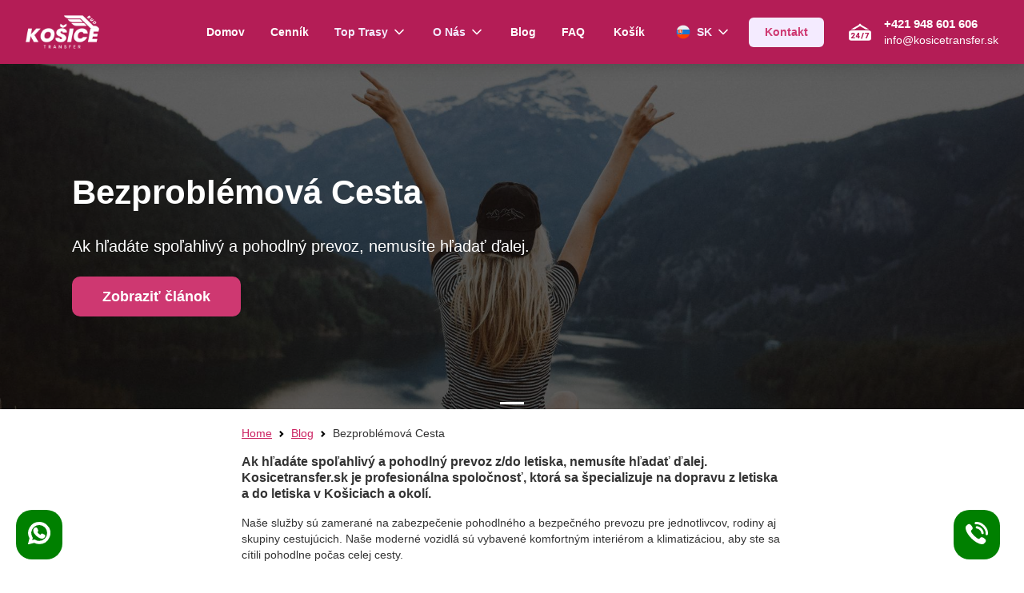

--- FILE ---
content_type: text/html; charset=utf-8
request_url: https://kosicetransfer.sk/blog/bezproblemova-cesta
body_size: 24855
content:

<!DOCTYPE html>
<html data-wf-page="65b04c7ec59907cbb7f7a074" data-wf-site="655dfeb8649d2df1c6973831" lang="sk">
<!--  Last Published: Thu Feb 01 2024 21:16:40 GMT+0000 (Coordinated Universal Time)  -->


<head>
    <meta charset="utf-8">
    <meta content="width=device-width, initial-scale=1" name="viewport">
    <meta name="author" content="Košice Transfer">
    <meta name="theme-color" content="#fff" />
    <base href="/" />
    <link rel="icon" type="image/png" href="img/favicon-32x32.png?v=1.4">

    <meta name="theme-color" media="(prefers-color-scheme: light)" content="white">
    <meta name="theme-color" media="(prefers-color-scheme: dark)" content="black">
    <!--Blazor:{"type":"server","prerenderId":"ee337230c775475892e02176232310dc","key":{"locationHash":"77D12F14A8105320B1AAED6AE7E689DA0EC4483270A645E84079EAA0FFDF550D:0","formattedComponentKey":""},"sequence":0,"descriptor":"CfDJ8J\u002BUpetRezJJsQLV0p0z8A\u002Bg/7j17RwCbvvVlCSm6qmNnBpJsC/Bv2VKT1t447pYu1W4UG6Lu5GjkJYo3zZW768iUwesuyKXJ3srwreI/juYnGg05Dj\u002B1jDcVCDvQNytfNZcpFlsOlQh8g7Dr36uYQjNkdKvv2BVE1s4qpS7oImEhmeb2V1ZMvpIlWjiS/vyCMOomrl8zjWlc22sq\u002B56QI4Itk7Dzxfv/EQtJsfLntgAXfacPLngu3aCP3tBF1o3zTjXBoSc793/0hM7WXXEhg9yT0z8dljjai4LNSwfAn3u/ZRbQZULVyNwDnTaCkLcUBbZNVP4inm9vlqK/Ges9H8SAjWg1BNJiOEEPoNzZc591fRvS/3OFFe1Hxc2TRJK0Nw0gQrmDGuYQYOfz1Oi\u002B8aStQtUHjPxe6uvQS3Qllp7vtlW9M48i4o/ZBb\u002BVURUrFQkIDXrFtSt6O/GFYGHjRcBxPIyIOdOz4BJ27ePalGL9LPi0vl/jljGLcJVAVTu0466AKFf9MjZdy1dGCefwLvG1DaSg5n1aUxE5wJUEyF\u002BDkOxsKoT6ttiKPLg18HJ1GEXFFvjp3plf8KF5VqgRn4="}--><title>KosiceTransfer.sk - Bezproblémová Cesta</title><meta name="description" content="Hľadáte spoľahlivý a pohodlný prevoz z/do letiska, nemusíte hľadať ďalej. Kosicetransfer.sk je profesionálna spoločnosť, ktorá sa špecializuje na dopravu z letiska a do letiska v Košiciach a okolí.">
<meta name="keywords" content="cestovanie na letisko, KošiceTransfer, pohodlné cestovanie, letisko Košice, letisko Budapešť, preprava taxíkom, východné Slovensko, komfortná preprava, spoľahliví vodiči, destinácie, cestovanie do Maďarska, cestovanie do Poľska, cestovanie do Rakúska, cestovanie do Českej republiky, prepravná služba, rýchly a pohodlný prevoz, prijateľné ceny, spoľahlivý vodič, Zakopane, Ostrava, Brno, Praha, Viedeň, Graz, Salzburg, Bratislava, Nitra, Banská Bystrica, Trenčín, Trnava, Žilina, Poprad, Prešov, Michalovce,">

<link rel="stylesheet" href="css/blog.css?v=1.4" />


<link rel="alternate" href="https://kosicetransfer.sk/blog/bezproblemova-cesta" hreflang="sk">
<link rel="alternate" href="https://kosicetransfer.sk/en/blog/troublefree-ride" hreflang="en"><!--Blazor:{"prerenderId":"ee337230c775475892e02176232310dc"}-->

    <script async id="cookieyes" type="text/javascript" src="https://cdn-cookieyes.com/client_data/b9666bd83097afa014a20fa6/script.js?v=1.4"></script>

    <link href="css/normalize.css?v=1.4" rel="stylesheet" type="text/css">
    <link href="css/webflow.css?v=1.4" rel="preload" as="style">
    

    <style>
        @media (min-width:992px) {
            html.w-mod-js:not(.w-mod-ix) [data-w-id="97f74d20-2edc-ffe9-f495-cddb911dc3a9"] {
                opacity: 0;
            }

            html.w-mod-js:not(.w-mod-ix) [data-w-id="b77455d4-d908-65f5-8176-0d9e41ad9b5b"] {
                -webkit-transform: translate3d(0px, 0, 0) scale3d(1, 1, 1) rotateX(0) rotateY(0) rotateZ(0) skew(0, 0);
                -moz-transform: translate3d(0px, 0, 0) scale3d(1, 1, 1) rotateX(0) rotateY(0) rotateZ(0) skew(0, 0);
                -ms-transform: translate3d(0px, 0, 0) scale3d(1, 1, 1) rotateX(0) rotateY(0) rotateZ(0) skew(0, 0);
                transform: translate3d(0px, 0, 0) scale3d(1, 1, 1) rotateX(0) rotateY(0) rotateZ(0) skew(0, 0);
            }

            html.w-mod-js:not(.w-mod-ix) [data-w-id="b77455d4-d908-65f5-8176-0d9e41ad9b59"] {
                -webkit-transform: translate3d(0px, 0, 0) scale3d(1, 1, 1) rotateX(0) rotateY(0) rotateZ(0) skew(0, 0);
                -moz-transform: translate3d(0px, 0, 0) scale3d(1, 1, 1) rotateX(0) rotateY(0) rotateZ(0) skew(0, 0);
                -ms-transform: translate3d(0px, 0, 0) scale3d(1, 1, 1) rotateX(0) rotateY(0) rotateZ(0) skew(0, 0);
                transform: translate3d(0px, 0, 0) scale3d(1, 1, 1) rotateX(0) rotateY(0) rotateZ(0) skew(0, 0);
            }
        }</style>
    <link href="https://fonts.googleapis.com" rel="preconnect">
    <link href="https://fonts.gstatic.com" rel="preconnect" crossorigin="anonymous">
    <script async src="https://ajax.googleapis.com/ajax/libs/webfont/1.6.26/webfont.js" type="text/javascript"></script>
    <script type="text/javascript">!function (o, c) { var n = c.documentElement, t = " w-mod-"; n.className += t + "js", ("ontouchstart" in o || o.DocumentTouch && c instanceof DocumentTouch) && (n.className += t + "touch") }(window, document);</script>

    <link href="css/webflow.css?v=1.4" rel="stylesheet">
    <link href="css/stranka-2.webflow.css?v=1.4" rel="stylesheet" >
    <link href="css/style-fixes.css?v=1.4" rel="stylesheet">
    <!-- Bootstrap core CSS -->
    <!-- Custom styles for this template -->
    <!-- Hotjar Tracking Code for https://kosicetransfer.sk -->
    
</head>




<body>

        <!--Blazor:{"type":"server","prerenderId":"912494669ab141229f2340e728e2474d","key":{"locationHash":"C82CD73E6F1D5BC0EB7C8FA832679B947E67044FD231A66EEC2EC086EFF46634:0","formattedComponentKey":""},"sequence":1,"descriptor":"CfDJ8J\u002BUpetRezJJsQLV0p0z8A\u002BBosYaLDRpjKuqcvsPA/RfRjCRXPmDcJ0FATmegDsmuSvHV5n4u1BT4LYMdoB05THuo0zQuBvWyFbZ4uM5B3wfsXf0Yyc3UQTAoqFFF\u002B\u002BZ8xn4f0tkOLXbWTx8Jh7vDPqGXUAMxpxd3YCsHAfVgaa871rDuNjW6d04QMQuyIWkhqrIj3VCXenynZ6t8ksm3JEWicL5x7\u002BFB1mWmTKew3ZIRV5z3lN2Nd3QWurnuW\u002B0rXaUjmMprA0Q65C3tWrFGGsUISmHhCOVLUG5qsuFN2WKs8SSDu2WCiWgpNSsUELoKZ7mtJG6MTPd\u002BsLMulC\u002BzJ/B/sGy16oDKLu5eGlHqpbtCRCClBkw3XccvC8BKyOv0JaAwJONNDbMkq33lwkUMmRi8UzqohiJGYY9sFHd6qDQz9yrjkBqcsujwCzxB1Ogkzpp0BlLFP6/pQvQGR/usIK9ctbMn0nn827i8s2hbMK0BKEnbyBrms0cOttusww04g=="}-->

    <style>
::-webkit-scrollbar {width: 8px;height: 8px;z-index: 1;}
::-webkit-scrollbar-track {background: transparent;}
::-webkit-scrollbar-thumb {background: #c4c4c4;border-radius: 1px;}
::-webkit-scrollbar-thumb:hover {background: #a6a6a6;}
html, body * {scrollbar-color: #c4c4c4 transparent;scrollbar-width: thin;}
</style>
<style>
    .mud-chart-serie:hover {
        filter: url(#lighten);
    }
</style>

<style>
:root{
--mud-palette-black: rgba(39,44,52,1);
--mud-palette-white: rgba(255,255,255,1);
--mud-palette-primary: rgba(89,74,226,1);
--mud-palette-primary-rgb: 89,74,226;
--mud-palette-primary-text: rgba(255,255,255,1);
--mud-palette-primary-darken: rgb(62,44,221);
--mud-palette-primary-lighten: rgb(118,106,231);
--mud-palette-primary-hover: rgba(89,74,226,0.058823529411764705);
--mud-palette-secondary: rgba(255,64,129,1);
--mud-palette-secondary-rgb: 255,64,129;
--mud-palette-secondary-text: rgba(255,255,255,1);
--mud-palette-secondary-darken: rgb(255,31,105);
--mud-palette-secondary-lighten: rgb(255,102,153);
--mud-palette-secondary-hover: rgba(255,64,129,0.058823529411764705);
--mud-palette-tertiary: rgba(30,200,165,1);
--mud-palette-tertiary-rgb: 30,200,165;
--mud-palette-tertiary-text: rgba(255,255,255,1);
--mud-palette-tertiary-darken: rgb(25,169,140);
--mud-palette-tertiary-lighten: rgb(42,223,187);
--mud-palette-tertiary-hover: rgba(30,200,165,0.058823529411764705);
--mud-palette-info: rgba(33,150,243,1);
--mud-palette-info-rgb: 33,150,243;
--mud-palette-info-text: rgba(255,255,255,1);
--mud-palette-info-darken: rgb(12,128,223);
--mud-palette-info-lighten: rgb(71,167,245);
--mud-palette-info-hover: rgba(33,150,243,0.058823529411764705);
--mud-palette-success: rgba(0,200,83,1);
--mud-palette-success-rgb: 0,200,83;
--mud-palette-success-text: rgba(255,255,255,1);
--mud-palette-success-darken: rgb(0,163,68);
--mud-palette-success-lighten: rgb(0,235,98);
--mud-palette-success-hover: rgba(0,200,83,0.058823529411764705);
--mud-palette-warning: rgba(255,152,0,1);
--mud-palette-warning-rgb: 255,152,0;
--mud-palette-warning-text: rgba(255,255,255,1);
--mud-palette-warning-darken: rgb(214,129,0);
--mud-palette-warning-lighten: rgb(255,167,36);
--mud-palette-warning-hover: rgba(255,152,0,0.058823529411764705);
--mud-palette-error: rgba(244,67,54,1);
--mud-palette-error-rgb: 244,67,54;
--mud-palette-error-text: rgba(255,255,255,1);
--mud-palette-error-darken: rgb(242,28,13);
--mud-palette-error-lighten: rgb(246,96,85);
--mud-palette-error-hover: rgba(244,67,54,0.058823529411764705);
--mud-palette-dark: rgba(66,66,66,1);
--mud-palette-dark-rgb: 66,66,66;
--mud-palette-dark-text: rgba(255,255,255,1);
--mud-palette-dark-darken: rgb(46,46,46);
--mud-palette-dark-lighten: rgb(87,87,87);
--mud-palette-dark-hover: rgba(66,66,66,0.058823529411764705);
--mud-palette-text-primary: rgba(66,66,66,1);
--mud-palette-text-secondary: rgba(0,0,0,0.5372549019607843);
--mud-palette-text-disabled: rgba(0,0,0,0.3764705882352941);
--mud-palette-action-default: rgba(0,0,0,0.5372549019607843);
--mud-palette-action-default-hover: rgba(0,0,0,0.058823529411764705);
--mud-palette-action-disabled: rgba(0,0,0,0.25882352941176473);
--mud-palette-action-disabled-background: rgba(0,0,0,0.11764705882352941);
--mud-palette-surface: rgba(255,255,255,1);
--mud-palette-background: rgba(255,255,255,1);
--mud-palette-background-grey: rgba(245,245,245,1);
--mud-palette-drawer-background: rgba(255,255,255,1);
--mud-palette-drawer-text: rgba(66,66,66,1);
--mud-palette-drawer-icon: rgba(97,97,97,1);
--mud-palette-appbar-background: rgba(89,74,226,1);
--mud-palette-appbar-text: rgba(255,255,255,1);
--mud-palette-lines-default: rgba(0,0,0,0.11764705882352941);
--mud-palette-lines-inputs: rgba(189,189,189,1);
--mud-palette-table-lines: rgba(224,224,224,1);
--mud-palette-table-striped: rgba(0,0,0,0.0196078431372549);
--mud-palette-table-hover: rgba(0,0,0,0.0392156862745098);
--mud-palette-divider: rgba(224,224,224,1);
--mud-palette-divider-light: rgba(0,0,0,0.8);
--mud-palette-chip-default: rgba(0,0,0,0.0784313725490196);
--mud-palette-chip-default-hover: rgba(0,0,0,0.11764705882352941);
--mud-palette-grey-default: #9E9E9E;
--mud-palette-grey-light: #BDBDBD;
--mud-palette-grey-lighter: #E0E0E0;
--mud-palette-grey-dark: #757575;
--mud-palette-grey-darker: #616161;
--mud-palette-overlay-dark: rgba(33,33,33,0.4980392156862745);
--mud-palette-overlay-light: rgba(255,255,255,0.4980392156862745);
--mud-elevation-0: none;
--mud-elevation-1: 0px 2px 1px -1px rgba(0,0,0,0.2),0px 1px 1px 0px rgba(0,0,0,0.14),0px 1px 3px 0px rgba(0,0,0,0.12);
--mud-elevation-2: 0px 3px 1px -2px rgba(0,0,0,0.2),0px 2px 2px 0px rgba(0,0,0,0.14),0px 1px 5px 0px rgba(0,0,0,0.12);
--mud-elevation-3: 0px 3px 3px -2px rgba(0,0,0,0.2),0px 3px 4px 0px rgba(0,0,0,0.14),0px 1px 8px 0px rgba(0,0,0,0.12);
--mud-elevation-4: 0px 2px 4px -1px rgba(0,0,0,0.2),0px 4px 5px 0px rgba(0,0,0,0.14),0px 1px 10px 0px rgba(0,0,0,0.12);
--mud-elevation-5: 0px 3px 5px -1px rgba(0,0,0,0.2),0px 5px 8px 0px rgba(0,0,0,0.14),0px 1px 14px 0px rgba(0,0,0,0.12);
--mud-elevation-6: 0px 3px 5px -1px rgba(0,0,0,0.2),0px 6px 10px 0px rgba(0,0,0,0.14),0px 1px 18px 0px rgba(0,0,0,0.12);
--mud-elevation-7: 0px 4px 5px -2px rgba(0,0,0,0.2),0px 7px 10px 1px rgba(0,0,0,0.14),0px 2px 16px 1px rgba(0,0,0,0.12);
--mud-elevation-8: 0px 5px 5px -3px rgba(0,0,0,0.2),0px 8px 10px 1px rgba(0,0,0,0.14),0px 3px 14px 2px rgba(0,0,0,0.12);
--mud-elevation-9: 0px 5px 6px -3px rgba(0,0,0,0.2),0px 9px 12px 1px rgba(0,0,0,0.14),0px 3px 16px 2px rgba(0,0,0,0.12);
--mud-elevation-10: 0px 6px 6px -3px rgba(0,0,0,0.2),0px 10px 14px 1px rgba(0,0,0,0.14),0px 4px 18px 3px rgba(0,0,0,0.12);
--mud-elevation-11: 0px 6px 7px -4px rgba(0,0,0,0.2),0px 11px 15px 1px rgba(0,0,0,0.14),0px 4px 20px 3px rgba(0,0,0,0.12);
--mud-elevation-12: 0px 7px 8px -4px rgba(0,0,0,0.2),0px 12px 17px 2px rgba(0,0,0,0.14),0px 5px 22px 4px rgba(0,0,0,0.12);
--mud-elevation-13: 0px 7px 8px -4px rgba(0,0,0,0.2),0px 13px 19px 2px rgba(0,0,0,0.14),0px 5px 24px 4px rgba(0,0,0,0.12);
--mud-elevation-14: 0px 7px 9px -4px rgba(0,0,0,0.2),0px 14px 21px 2px rgba(0,0,0,0.14),0px 5px 26px 4px rgba(0,0,0,0.12);
--mud-elevation-15: 0px 8px 9px -5px rgba(0,0,0,0.2),0px 15px 22px 2px rgba(0,0,0,0.14),0px 6px 28px 5px rgba(0,0,0,0.12);
--mud-elevation-16: 0px 8px 10px -5px rgba(0,0,0,0.2),0px 16px 24px 2px rgba(0,0,0,0.14),0px 6px 30px 5px rgba(0,0,0,0.12);
--mud-elevation-17: 0px 8px 11px -5px rgba(0,0,0,0.2),0px 17px 26px 2px rgba(0,0,0,0.14),0px 6px 32px 5px rgba(0,0,0,0.12);
--mud-elevation-18: 0px 9px 11px -5px rgba(0,0,0,0.2),0px 18px 28px 2px rgba(0,0,0,0.14),0px 7px 34px 6px rgba(0,0,0,0.12);
--mud-elevation-19: 0px 9px 12px -6px rgba(0,0,0,0.2),0px 19px 29px 2px rgba(0,0,0,0.14),0px 7px 36px 6px rgba(0,0,0,0.12);
--mud-elevation-20: 0px 10px 13px -6px rgba(0,0,0,0.2),0px 20px 31px 3px rgba(0,0,0,0.14),0px 8px 38px 7px rgba(0,0,0,0.12);
--mud-elevation-21: 0px 10px 13px -6px rgba(0,0,0,0.2),0px 21px 33px 3px rgba(0,0,0,0.14),0px 8px 40px 7px rgba(0,0,0,0.12);
--mud-elevation-22: 0px 10px 14px -6px rgba(0,0,0,0.2),0px 22px 35px 3px rgba(0,0,0,0.14),0px 8px 42px 7px rgba(0,0,0,0.12);
--mud-elevation-23: 0px 11px 14px -7px rgba(0,0,0,0.2),0px 23px 36px 3px rgba(0,0,0,0.14),0px 9px 44px 8px rgba(0,0,0,0.12);
--mud-elevation-24: 0px 11px 15px -7px rgba(0,0,0,0.2),0px 24px 38px 3px rgba(0,0,0,0.14),0px 9px 46px 8px rgba(0,0,0,0.12);
--mud-elevation-25: 0 5px 5px -3px rgba(0,0,0,.06), 0 8px 10px 1px rgba(0,0,0,.042), 0 3px 14px 2px rgba(0,0,0,.036);
--mud-default-borderradius: 4px;
--mud-drawer-width-left: 240px;
--mud-drawer-width-right: 240px;
--mud-drawer-width-mini-left: 56px;
--mud-drawer-width-mini-right: 56px;
--mud-appbar-height: 64px;
--mud-typography-default-family: 'Roboto','Helvetica','Arial','sans-serif';
--mud-typography-default-size: .875rem;
--mud-typography-default-weight: 400;
--mud-typography-default-lineheight: 1.43;
--mud-typography-default-letterspacing: .01071em;
--mud-typography-default-text-transform: none;
--mud-typography-h1-family: 'Roboto','Helvetica','Arial','sans-serif';
--mud-typography-h1-size: 6rem;
--mud-typography-h1-weight: 300;
--mud-typography-h1-lineheight: 1.167;
--mud-typography-h1-letterspacing: -.01562em;
--mud-typography-h1-text-transform: none;
--mud-typography-h2-family: 'Roboto','Helvetica','Arial','sans-serif';
--mud-typography-h2-size: 3.75rem;
--mud-typography-h2-weight: 300;
--mud-typography-h2-lineheight: 1.2;
--mud-typography-h2-letterspacing: -.00833em;
--mud-typography-h2-text-transform: none;
--mud-typography-h3-family: 'Roboto','Helvetica','Arial','sans-serif';
--mud-typography-h3-size: 3rem;
--mud-typography-h3-weight: 400;
--mud-typography-h3-lineheight: 1.167;
--mud-typography-h3-letterspacing: 0;
--mud-typography-h3-text-transform: none;
--mud-typography-h4-family: 'Roboto','Helvetica','Arial','sans-serif';
--mud-typography-h4-size: 2.125rem;
--mud-typography-h4-weight: 400;
--mud-typography-h4-lineheight: 1.235;
--mud-typography-h4-letterspacing: .00735em;
--mud-typography-h4-text-transform: none;
--mud-typography-h5-family: 'Roboto','Helvetica','Arial','sans-serif';
--mud-typography-h5-size: 1.5rem;
--mud-typography-h5-weight: 400;
--mud-typography-h5-lineheight: 1.334;
--mud-typography-h5-letterspacing: 0;
--mud-typography-h5-text-transform: none;
--mud-typography-h6-family: 'Roboto','Helvetica','Arial','sans-serif';
--mud-typography-h6-size: 1.25rem;
--mud-typography-h6-weight: 500;
--mud-typography-h6-lineheight: 1.6;
--mud-typography-h6-letterspacing: .0075em;
--mud-typography-h6-text-transform: none;
--mud-typography-subtitle1-family: 'Roboto','Helvetica','Arial','sans-serif';
--mud-typography-subtitle1-size: 1rem;
--mud-typography-subtitle1-weight: 400;
--mud-typography-subtitle1-lineheight: 1.75;
--mud-typography-subtitle1-letterspacing: .00938em;
--mud-typography-subtitle1-text-transform: none;
--mud-typography-subtitle2-family: 'Roboto','Helvetica','Arial','sans-serif';
--mud-typography-subtitle2-size: .875rem;
--mud-typography-subtitle2-weight: 500;
--mud-typography-subtitle2-lineheight: 1.57;
--mud-typography-subtitle2-letterspacing: .00714em;
--mud-typography-subtitle2-text-transform: none;
--mud-typography-body1-family: 'Roboto','Helvetica','Arial','sans-serif';
--mud-typography-body1-size: 1rem;
--mud-typography-body1-weight: 400;
--mud-typography-body1-lineheight: 1.5;
--mud-typography-body1-letterspacing: .00938em;
--mud-typography-body1-text-transform: none;
--mud-typography-body2-family: 'Roboto','Helvetica','Arial','sans-serif';
--mud-typography-body2-size: .875rem;
--mud-typography-body2-weight: 400;
--mud-typography-body2-lineheight: 1.43;
--mud-typography-body2-letterspacing: .01071em;
--mud-typography-body2-text-transform: none;
--mud-typography-button-family: 'Roboto','Helvetica','Arial','sans-serif';
--mud-typography-button-size: .875rem;
--mud-typography-button-weight: 500;
--mud-typography-button-lineheight: 1.75;
--mud-typography-button-letterspacing: .02857em;
--mud-typography-button-text-transform: uppercase;
--mud-typography-caption-family: 'Roboto','Helvetica','Arial','sans-serif';
--mud-typography-caption-size: .75rem;
--mud-typography-caption-weight: 400;
--mud-typography-caption-lineheight: 1.66;
--mud-typography-caption-letterspacing: .03333em;
--mud-typography-caption-text-transform: none;
--mud-typography-overline-family: 'Roboto','Helvetica','Arial','sans-serif';
--mud-typography-overline-size: .75rem;
--mud-typography-overline-weight: 400;
--mud-typography-overline-lineheight: 2.66;
--mud-typography-overline-letterspacing: .08333em;
--mud-typography-overline-text-transform: none;
--mud-zindex-drawer: 1100;
--mud-zindex-appbar: 1300;
--mud-zindex-dialog: 1400;
--mud-zindex-popover: 1200;
--mud-zindex-snackbar: 1500;
--mud-zindex-tooltip: 1600;
}
</style>

<div class="mud-popover-provider"></div>
    
    <div id="mud-snackbar-container" class="mud-snackbar-location-top-right"></div>
        


<style>
    .bd-placeholder-img {
        font-size: 1.125rem;
        text-anchor: middle;
        -webkit-user-select: none;
        -moz-user-select: none;
        user-select: none;
    }

    @media (min-width: 768px) {
        .bd-placeholder-img-lg {
            font-size: 3.5rem;
        }
    }

    .b-example-divider {
        width: 100%;
        height: 3rem;
        background-color: rgba(0, 0, 0, .1);
        border: solid rgba(0, 0, 0, .15);
        border-width: 1px 0;
        box-shadow: inset 0 .5em 1.5em rgba(0, 0, 0, .1), inset 0 .125em .5em rgba(0, 0, 0, .15);
    }

    .b-example-vr {
        flex-shrink: 0;
        width: 1.5rem;
        height: 100vh;
    }

    .bi {
        vertical-align: -.125em;
        fill: currentColor;
    }

    .nav-scroller {
        position: relative;
        z-index: 2;
        height: 2.75rem;
        overflow-y: hidden;
    }

        .nav-scroller .nav {
            display: flex;
            flex-wrap: nowrap;
            padding-bottom: 1rem;
            margin-top: -1px;
            overflow-x: auto;
            text-align: center;
            white-space: nowrap;
            -webkit-overflow-scrolling: touch;
        }

    .btn-bd-primary {
        --bd-violet-bg: #712cf9;
        --bd-violet-rgb: 112.520718, 44.062154, 249.437846;
        --bs-btn-font-weight: 600;
        --bs-btn-color: var(--bs-white);
        --bs-btn-bg: var(--bd-violet-bg);
        --bs-btn-border-color: var(--bd-violet-bg);
        --bs-btn-hover-color: var(--bs-white);
        --bs-btn-hover-bg: #6528e0;
        --bs-btn-hover-border-color: #6528e0;
        --bs-btn-focus-shadow-rgb: var(--bd-violet-rgb);
        --bs-btn-active-color: var(--bs-btn-hover-color);
        --bs-btn-active-bg: #5a23c8;
        --bs-btn-active-border-color: #5a23c8;
    }

    .bd-mode-toggle {
        z-index: 1500;
    }

    .breadcrumb-chevron {
        --bs-breadcrumb-divider: url("data:image/svg+xml,%3Csvg xmlns='http://www.w3.org/2000/svg' width='16' height='16' fill='%236c757d'%3E%3Cpath fill-rule='evenodd' d='M4.646 1.646a.5.5 0 0 1 .708 0l6 6a.5.5 0 0 1 0 .708l-6 6a.5.5 0 0 1-.708-.708L10.293 8 4.646 2.354a.5.5 0 0 1 0-.708z'/%3E%3C/svg%3E");
        gap: .5rem;
    }

        .breadcrumb-chevron .breadcrumb-item {
            display: flex;
            gap: inherit;
            align-items: center;
            padding-left: 0;
            line-height: 1;
        }

            .breadcrumb-chevron .breadcrumb-item::before {
                gap: inherit;
                float: none;
                width: 1rem;
                height: 1rem;
            }

    .breadcrumb-custom .breadcrumb-item {
        position: relative;
        flex-grow: 1;
        padding: .75rem 3rem;
    }

        .breadcrumb-custom .breadcrumb-item::before {
            display: none;
        }

        .breadcrumb-custom .breadcrumb-item::after {
            position: absolute;
            top: 50%;
            right: -25px;
            z-index: 1;
            display: inline-block;
            width: 50px;
            height: 50px;
            margin-top: -25px;
            content: "";
            background-color: var(--bs-tertiary-bg);
            border-top-right-radius: .5rem;
            box-shadow: 1px -1px var(--bs-border-color);
            transform: scale(.707) rotate(45deg);
        }

        .breadcrumb-custom .breadcrumb-item:first-child {
            padding-left: 1.5rem;
        }

        .breadcrumb-custom .breadcrumb-item:last-child {
            padding-right: 1.5rem;
        }

            .breadcrumb-custom .breadcrumb-item:last-child::after {
                display: none;
            }
</style>


    
    <div data-animation="default" class="uui-navbar07_component w-nav" data-easing2="ease" data-easing="ease" data-collapse="medium" data-w-id="42dc0da9-b12b-d0dd-37d1-323800428659" role="banner" data-no-scroll="1" data-duration="400" b-idkrkn171x><div class="uui-navbar07_container" b-idkrkn171x><a href="#" class="uui-navbar07_logo-link w-nav-brand" b-idkrkn171x><div class="uui-logo_component-2" b-idkrkn171x><img src="images/ke_transfer_retina_white.png?v=1.4" loading="eager" width="Auto" sizes="(max-width: 479px) 100vw, 91.625px" alt="KosiceTransfer logo" srcset="images/ke_transfer_retina_white-p-500.png?v=1.4 500w, images/ke_transfer_retina_white.png?v=1.4 587w" class="uui-logo_logotype-2" b-idkrkn171x /><img src="images/untitled-ui-logo.png?v=1.4" loading="lazy" alt="Logo" class="uui-logo_image-2" b-idkrkn171x /></div></a>
        <nav role="navigation" class="uui-navbar07_menu w-nav-menu" b-idkrkn171x><div class="uui-navbar07_menu-left" b-idkrkn171x><a href="/" aria-current="page" class="uui-navbar07_link w-nav-link w--current" b-idkrkn171x>Domov</a>
                <a href="/cennik" class="uui-navbar07_link w-nav-link" b-idkrkn171x>Cenník</a>
                <div data-hover="true" data-delay="300" data-w-id="734b5b35-4a24-8862-8488-09f3a1af0ea9" class="uui-navbar07_menu-dropdown w-dropdown" b-idkrkn171x><div class="uui-navbar07_dropdown-toggle w-dropdown-toggle" b-idkrkn171x><div class="uui-dropdown-icon w-embed" b-idkrkn171x><svg width="20" height="20" viewbox="0 0 20 20" fill="none" xmlns="http://www.w3.org/2000/svg" b-idkrkn171x><path d="M5 7.5L10 12.5L15 7.5" stroke="#fff" stroke-width="1.67" stroke-linecap="round" stroke-linejoin="round" b-idkrkn171x></path></svg></div>
                        <div class="text-block-17" b-idkrkn171x>Top Trasy</div></div>
                    <nav class="uui-navbar07_dropdown-list w-dropdown-list" b-idkrkn171x><div class="uui-navbar07_dropdown-link-list" b-idkrkn171x><a href="/cennik/kosice-budapest" class="uui-navbar07_dropdown-link w-inline-block" b-idkrkn171x><div class="uui-navbar07_icon-wrapper" b-idkrkn171x><div class="uui-icon-1x1-xsmall-3 w-embed" b-idkrkn171x><svg id="route_24" width="24" height="24" viewbox="0 0 24 24" xmlns="http://www.w3.org/2000/svg" xmlns:xlink="http://www.w3.org/1999/xlink" b-idkrkn171x><rect width="24" height="24" stroke="none" fill="#000000" opacity="0" b-idkrkn171x></rect>
                                            <g transform="matrix(1 0 0 1 12 12)" b-idkrkn171x><g style b-idkrkn171x><g transform="matrix(1 0 0 1 0 0)" b-idkrkn171x><path style="stroke: none; stroke-width: 2; stroke-dasharray: none; stroke-linecap: round; stroke-dashoffset: 0; stroke-linejoin: round; stroke-miterlimit: 4; fill: none; fill-rule: nonzero; opacity: 1;" transform=" translate(-12, -12)" d="M 0 0 L 24 0 L 24 24 L 0 24 z" stroke-linecap="round" b-idkrkn171x></path></g>
                                                    <g transform="matrix(1 0 0 1 -6 7)" b-idkrkn171x><circle style="stroke: #cc2260; stroke-width: 2; stroke-dasharray: none; stroke-linecap: round; stroke-dashoffset: 0; stroke-linejoin: round; stroke-miterlimit: 4; fill: none; fill-rule: nonzero; opacity: 1;" cx="0" cy="0" r="2" b-idkrkn171x></circle></g>
                                                    <g transform="matrix(1 0 0 1 6 -7)" b-idkrkn171x><circle style="stroke: #cc2260; stroke-width: 2; stroke-dasharray: none; stroke-linecap: round; stroke-dashoffset: 0; stroke-linejoin: round; stroke-miterlimit: 4; fill: none; fill-rule: nonzero; opacity: 1;" cx="0" cy="0" r="2" b-idkrkn171x></circle></g>
                                                    <g transform="matrix(1 0 0 1 0.5 0)" b-idkrkn171x><path style="stroke: #cc2260; stroke-width: 2; stroke-dasharray: none; stroke-linecap: round; stroke-dashoffset: 0; stroke-linejoin: round; stroke-miterlimit: 4; fill: none; fill-rule: nonzero; opacity: 1;" transform=" translate(-12.5, -12)" d="M 12 19 L 16.5 19 C 18.432996624407778 19 20 17.432996624407778 20 15.5 C 20 13.567003375592222 18.432996624407778 12 16.5 12 L 8.5 12 C 6.567003375592223 12 5 10.432996624407778 5 8.5 C 5 6.567003375592223 6.567003375592223 5 8.5 5 L 12 5" stroke-linecap="round" b-idkrkn171x></path></g></g></g></svg></div></div>
                                <div class="uui-navbar07_item-right" b-idkrkn171x><div class="uui-navbar07_item-heading" b-idkrkn171x>Košice Budapešť</div>
                                    <div class="uui-text-size-small-2" b-idkrkn171x>Preprava na letisko Budapešť z Košíc.</div></div></a>
                            <a href="/cennik/kosice-krakov" class="uui-navbar07_dropdown-link w-inline-block" b-idkrkn171x><div class="uui-navbar07_icon-wrapper" b-idkrkn171x><div class="uui-icon-1x1-xsmall-3 w-embed" b-idkrkn171x><svg id="route_24" width="24" height="24" viewbox="0 0 24 24" xmlns="http://www.w3.org/2000/svg" xmlns:xlink="http://www.w3.org/1999/xlink" b-idkrkn171x><rect width="24" height="24" stroke="none" fill="#000000" opacity="0" b-idkrkn171x></rect>
                                            <g transform="matrix(1 0 0 1 12 12)" b-idkrkn171x><g style b-idkrkn171x><g transform="matrix(1 0 0 1 0 0)" b-idkrkn171x><path style="stroke: none; stroke-width: 2; stroke-dasharray: none; stroke-linecap: round; stroke-dashoffset: 0; stroke-linejoin: round; stroke-miterlimit: 4; fill: none; fill-rule: nonzero; opacity: 1;" transform=" translate(-12, -12)" d="M 0 0 L 24 0 L 24 24 L 0 24 z" stroke-linecap="round" b-idkrkn171x></path></g>
                                                    <g transform="matrix(1 0 0 1 -6 7)" b-idkrkn171x><circle style="stroke: #cc2260; stroke-width: 2; stroke-dasharray: none; stroke-linecap: round; stroke-dashoffset: 0; stroke-linejoin: round; stroke-miterlimit: 4; fill: none; fill-rule: nonzero; opacity: 1;" cx="0" cy="0" r="2" b-idkrkn171x></circle></g>
                                                    <g transform="matrix(1 0 0 1 6 -7)" b-idkrkn171x><circle style="stroke: #cc2260; stroke-width: 2; stroke-dasharray: none; stroke-linecap: round; stroke-dashoffset: 0; stroke-linejoin: round; stroke-miterlimit: 4; fill: none; fill-rule: nonzero; opacity: 1;" cx="0" cy="0" r="2" b-idkrkn171x></circle></g>
                                                    <g transform="matrix(1 0 0 1 0.5 0)" b-idkrkn171x><path style="stroke: #cc2260; stroke-width: 2; stroke-dasharray: none; stroke-linecap: round; stroke-dashoffset: 0; stroke-linejoin: round; stroke-miterlimit: 4; fill: none; fill-rule: nonzero; opacity: 1;" transform=" translate(-12.5, -12)" d="M 12 19 L 16.5 19 C 18.432996624407778 19 20 17.432996624407778 20 15.5 C 20 13.567003375592222 18.432996624407778 12 16.5 12 L 8.5 12 C 6.567003375592223 12 5 10.432996624407778 5 8.5 C 5 6.567003375592223 6.567003375592223 5 8.5 5 L 12 5" stroke-linecap="round" b-idkrkn171x></path></g></g></g></svg></div></div>
                                <div class="uui-navbar07_item-right" b-idkrkn171x><div class="uui-navbar07_item-heading" b-idkrkn171x>Košice Krakov</div>
                                    <div class="uui-text-size-small-2" b-idkrkn171x>Privátny transfer z Košíc na letisko Krakov.</div></div></a>
                            <a href="/cennik/kosice-vieden" class="uui-navbar07_dropdown-link w-inline-block" b-idkrkn171x><div class="uui-navbar07_icon-wrapper" b-idkrkn171x><div class="uui-icon-1x1-xsmall-3 w-embed" b-idkrkn171x><svg id="route_24" width="24" height="24" viewbox="0 0 24 24" xmlns="http://www.w3.org/2000/svg" xmlns:xlink="http://www.w3.org/1999/xlink" b-idkrkn171x><rect width="24" height="24" stroke="none" fill="#000000" opacity="0" b-idkrkn171x></rect>
                                            <g transform="matrix(1 0 0 1 12 12)" b-idkrkn171x><g style b-idkrkn171x><g transform="matrix(1 0 0 1 0 0)" b-idkrkn171x><path style="stroke: none; stroke-width: 2; stroke-dasharray: none; stroke-linecap: round; stroke-dashoffset: 0; stroke-linejoin: round; stroke-miterlimit: 4; fill: none; fill-rule: nonzero; opacity: 1;" transform=" translate(-12, -12)" d="M 0 0 L 24 0 L 24 24 L 0 24 z" stroke-linecap="round" b-idkrkn171x></path></g>
                                                    <g transform="matrix(1 0 0 1 -6 7)" b-idkrkn171x><circle style="stroke: #cc2260; stroke-width: 2; stroke-dasharray: none; stroke-linecap: round; stroke-dashoffset: 0; stroke-linejoin: round; stroke-miterlimit: 4; fill: none; fill-rule: nonzero; opacity: 1;" cx="0" cy="0" r="2" b-idkrkn171x></circle></g>
                                                    <g transform="matrix(1 0 0 1 6 -7)" b-idkrkn171x><circle style="stroke: #cc2260; stroke-width: 2; stroke-dasharray: none; stroke-linecap: round; stroke-dashoffset: 0; stroke-linejoin: round; stroke-miterlimit: 4; fill: none; fill-rule: nonzero; opacity: 1;" cx="0" cy="0" r="2" b-idkrkn171x></circle></g>
                                                    <g transform="matrix(1 0 0 1 0.5 0)" b-idkrkn171x><path style="stroke: #cc2260; stroke-width: 2; stroke-dasharray: none; stroke-linecap: round; stroke-dashoffset: 0; stroke-linejoin: round; stroke-miterlimit: 4; fill: none; fill-rule: nonzero; opacity: 1;" transform=" translate(-12.5, -12)" d="M 12 19 L 16.5 19 C 18.432996624407778 19 20 17.432996624407778 20 15.5 C 20 13.567003375592222 18.432996624407778 12 16.5 12 L 8.5 12 C 6.567003375592223 12 5 10.432996624407778 5 8.5 C 5 6.567003375592223 6.567003375592223 5 8.5 5 L 12 5" stroke-linecap="round" b-idkrkn171x></path></g></g></g></svg></div></div>
                                <div class="uui-navbar07_item-right" b-idkrkn171x><div class="uui-navbar07_item-heading" b-idkrkn171x>Košice Viedeň</div>
                                    <div class="uui-text-size-small-2" b-idkrkn171x>Transfer na Viedenské letisko Schwechat z Košíc.</div></div></a>
                            <a href="/cennik/kosice-bratislava" class="uui-navbar07_dropdown-link w-inline-block" b-idkrkn171x><div class="uui-navbar07_icon-wrapper" b-idkrkn171x><div class="uui-icon-1x1-xsmall-3 w-embed" b-idkrkn171x><svg id="route_24" width="24" height="24" viewbox="0 0 24 24" xmlns="http://www.w3.org/2000/svg" xmlns:xlink="http://www.w3.org/1999/xlink" b-idkrkn171x><rect width="24" height="24" stroke="none" fill="#000000" opacity="0" b-idkrkn171x></rect>
                                            <g transform="matrix(1 0 0 1 12 12)" b-idkrkn171x><g style b-idkrkn171x><g transform="matrix(1 0 0 1 0 0)" b-idkrkn171x><path style="stroke: none; stroke-width: 2; stroke-dasharray: none; stroke-linecap: round; stroke-dashoffset: 0; stroke-linejoin: round; stroke-miterlimit: 4; fill: none; fill-rule: nonzero; opacity: 1;" transform=" translate(-12, -12)" d="M 0 0 L 24 0 L 24 24 L 0 24 z" stroke-linecap="round" b-idkrkn171x></path></g>
                                                    <g transform="matrix(1 0 0 1 -6 7)" b-idkrkn171x><circle style="stroke: #cc2260; stroke-width: 2; stroke-dasharray: none; stroke-linecap: round; stroke-dashoffset: 0; stroke-linejoin: round; stroke-miterlimit: 4; fill: none; fill-rule: nonzero; opacity: 1;" cx="0" cy="0" r="2" b-idkrkn171x></circle></g>
                                                    <g transform="matrix(1 0 0 1 6 -7)" b-idkrkn171x><circle style="stroke: #cc2260; stroke-width: 2; stroke-dasharray: none; stroke-linecap: round; stroke-dashoffset: 0; stroke-linejoin: round; stroke-miterlimit: 4; fill: none; fill-rule: nonzero; opacity: 1;" cx="0" cy="0" r="2" b-idkrkn171x></circle></g>
                                                    <g transform="matrix(1 0 0 1 0.5 0)" b-idkrkn171x><path style="stroke: #cc2260; stroke-width: 2; stroke-dasharray: none; stroke-linecap: round; stroke-dashoffset: 0; stroke-linejoin: round; stroke-miterlimit: 4; fill: none; fill-rule: nonzero; opacity: 1;" transform=" translate(-12.5, -12)" d="M 12 19 L 16.5 19 C 18.432996624407778 19 20 17.432996624407778 20 15.5 C 20 13.567003375592222 18.432996624407778 12 16.5 12 L 8.5 12 C 6.567003375592223 12 5 10.432996624407778 5 8.5 C 5 6.567003375592223 6.567003375592223 5 8.5 5 L 12 5" stroke-linecap="round" b-idkrkn171x></path></g></g></g></svg></div></div>
                                <div class="uui-navbar07_item-right" b-idkrkn171x><div class="uui-navbar07_item-heading" b-idkrkn171x>Košice Bratislava</div>
                                    <div class="uui-text-size-small-2" b-idkrkn171x>Osobná preprava medzi Košicami a Bratislavou</div></div></a>
                            <a href="#" class="uui-navbar07_dropdown-link w-inline-block" b-idkrkn171x><div class="uui-navbar07_icon-wrapper" b-idkrkn171x><div class="uui-icon-1x1-xsmall-3 w-embed" b-idkrkn171x><svg id="route_24" width="24" height="24" viewbox="0 0 24 24" xmlns="http://www.w3.org/2000/svg" xmlns:xlink="http://www.w3.org/1999/xlink" b-idkrkn171x><rect width="24" height="24" stroke="none" fill="#000000" opacity="0" b-idkrkn171x></rect>
                                            <g transform="matrix(1 0 0 1 12 12)" b-idkrkn171x><g style b-idkrkn171x><g transform="matrix(1 0 0 1 0 0)" b-idkrkn171x><path style="stroke: none; stroke-width: 2; stroke-dasharray: none; stroke-linecap: round; stroke-dashoffset: 0; stroke-linejoin: round; stroke-miterlimit: 4; fill: none; fill-rule: nonzero; opacity: 1;" transform=" translate(-12, -12)" d="M 0 0 L 24 0 L 24 24 L 0 24 z" stroke-linecap="round" b-idkrkn171x></path></g>
                                                    <g transform="matrix(1 0 0 1 -6 7)" b-idkrkn171x><circle style="stroke: #cc2260; stroke-width: 2; stroke-dasharray: none; stroke-linecap: round; stroke-dashoffset: 0; stroke-linejoin: round; stroke-miterlimit: 4; fill: none; fill-rule: nonzero; opacity: 1;" cx="0" cy="0" r="2" b-idkrkn171x></circle></g>
                                                    <g transform="matrix(1 0 0 1 6 -7)" b-idkrkn171x><circle style="stroke: #cc2260; stroke-width: 2; stroke-dasharray: none; stroke-linecap: round; stroke-dashoffset: 0; stroke-linejoin: round; stroke-miterlimit: 4; fill: none; fill-rule: nonzero; opacity: 1;" cx="0" cy="0" r="2" b-idkrkn171x></circle></g>
                                                    <g transform="matrix(1 0 0 1 0.5 0)" b-idkrkn171x><path style="stroke: #cc2260; stroke-width: 2; stroke-dasharray: none; stroke-linecap: round; stroke-dashoffset: 0; stroke-linejoin: round; stroke-miterlimit: 4; fill: none; fill-rule: nonzero; opacity: 1;" transform=" translate(-12.5, -12)" d="M 12 19 L 16.5 19 C 18.432996624407778 19 20 17.432996624407778 20 15.5 C 20 13.567003375592222 18.432996624407778 12 16.5 12 L 8.5 12 C 6.567003375592223 12 5 10.432996624407778 5 8.5 C 5 6.567003375592223 6.567003375592223 5 8.5 5 L 12 5" stroke-linecap="round" b-idkrkn171x></path></g></g></g></svg></div></div>
                                <div class="uui-navbar07_item-right" b-idkrkn171x><div class="uui-navbar07_item-heading" b-idkrkn171x><div class="uui-navbar07_item-heading" b-idkrkn171x>Ostatné Trasy</div></div>
                                    <div class="uui-text-size-small-2" b-idkrkn171x>Celú ponuku našich transferov nájdete tu.</div></div></a></div></nav></div>
                <div data-hover="true" data-delay="300" data-w-id="42dc0da9-b12b-d0dd-37d1-323800428669" class="uui-navbar07_menu-dropdown w-dropdown" b-idkrkn171x><div class="uui-navbar07_dropdown-toggle w-dropdown-toggle" b-idkrkn171x><div class="uui-dropdown-icon w-embed" b-idkrkn171x><svg width="20" height="20" viewbox="0 0 20 20" fill="none" xmlns="http://www.w3.org/2000/svg" b-idkrkn171x><path d="M5 7.5L10 12.5L15 7.5" stroke="#fff" stroke-width="1.67" stroke-linecap="round" stroke-linejoin="round" b-idkrkn171x></path></svg></div>
                        <div class="text-block-18" b-idkrkn171x>O Nás</div></div>
                    <nav class="uui-navbar07_dropdown-list w-dropdown-list" b-idkrkn171x><div class="uui-navbar07_dropdown-link-list" b-idkrkn171x><a href="/nase-sluzby" class="uui-navbar07_dropdown-link w-inline-block" b-idkrkn171x><div class="uui-navbar07_icon-wrapper" b-idkrkn171x><div class="uui-icon-1x1-xsmall-3 w-embed" b-idkrkn171x><svg width="24" height="25" viewbox="0 0 24 25" fill="none" xmlns="http://www.w3.org/2000/svg" b-idkrkn171x><path d="M4.5 22.5V17.5M4.5 7.5V2.5M2 5H7M2 20H7M13 3.5L11.2658 8.00886C10.9838 8.74209 10.8428 9.10871 10.6235 9.41709C10.4292 9.6904 10.1904 9.92919 9.91709 10.1235C9.60871 10.3428 9.24209 10.4838 8.50886 10.7658L4 12.5L8.50886 14.2342C9.24209 14.5162 9.60871 14.6572 9.91709 14.8765C10.1904 15.0708 10.4292 15.3096 10.6235 15.5829C10.8428 15.8913 10.9838 16.2579 11.2658 16.9911L13 21.5L14.7342 16.9911C15.0162 16.2579 15.1572 15.8913 15.3765 15.5829C15.5708 15.3096 15.8096 15.0708 16.0829 14.8765C16.3913 14.6572 16.7579 14.5162 17.4911 14.2342L22 12.5L17.4911 10.7658C16.7579 10.4838 16.3913 10.3428 16.0829 10.1235C15.8096 9.92919 15.5708 9.6904 15.3765 9.41709C15.1572 9.10871 15.0162 8.74209 14.7342 8.00886L13 3.5Z" stroke="#cc2260" stroke-width="2" stroke-linecap="round" stroke-linejoin="round" b-idkrkn171x></path></svg></div></div>
                                <div class="uui-navbar07_item-right" b-idkrkn171x><div class="uui-navbar07_item-heading" b-idkrkn171x>Naše Služby</div>
                                    <div class="uui-text-size-small-2 visible-header-desc" b-idkrkn171x>Aké služby pre Vás ponúkame?</div></div></a>
                            <a href="/autobusova-preprava-kosice" class="uui-navbar07_dropdown-link w-inline-block" b-idkrkn171x><div class="uui-navbar07_icon-wrapper" b-idkrkn171x><div class="uui-icon-1x1-xsmall-3 w-embed" b-idkrkn171x><svg width="24" height="25" viewbox="0 0 24 25" fill="none" xmlns="http://www.w3.org/2000/svg" b-idkrkn171x><g id="SVGRepo_bgCarrier" stroke-width="0" b-idkrkn171x></g>
                                            <g id="SVGRepo_tracerCarrier" stroke-linecap="round" stroke-linejoin="round" b-idkrkn171x></g>
                                            <g id="SVGRepo_iconCarrier" b-idkrkn171x><path d="M4 10C4 6.22876 4 4.34315 5.17157 3.17157C6.34315 2 8.22876 2 12 2C15.7712 2 17.6569 2 18.8284 3.17157C20 4.34315 20 6.22876 20 10V12C20 15.7712 20 17.6569 18.8284 18.8284C17.6569 20 15.7712 20 12 20C8.22876 20 6.34315 20 5.17157 18.8284C4 17.6569 4 15.7712 4 12V10Z" stroke="#cc2260" stroke-width="1.5" b-idkrkn171x></path> <path d="M4 13H20" stroke="#cc2260" stroke-width="1.5" stroke-linecap="round" stroke-linejoin="round" b-idkrkn171x></path> <path d="M15.5 16H17" stroke="#cc2260" stroke-width="1.5" stroke-linecap="round" stroke-linejoin="round" b-idkrkn171x></path> <path d="M7 16H8.5" stroke="#cc2260" stroke-width="1.5" stroke-linecap="round" stroke-linejoin="round" b-idkrkn171x></path> <path d="M6 19.5V21C6 21.5523 6.44772 22 7 22H8.5C9.05228 22 9.5 21.5523 9.5 21V20" stroke="#cc2260" stroke-width="1.5" stroke-linecap="round" stroke-linejoin="round" b-idkrkn171x></path> <path d="M18 19.5V21C18 21.5523 17.5523 22 17 22H15.5C14.9477 22 14.5 21.5523 14.5 21V20" stroke="#cc2260" stroke-width="1.5" stroke-linecap="round" stroke-linejoin="round" b-idkrkn171x></path> <path d="M20 9H21C21.5523 9 22 9.44772 22 10V11C22 11.3148 21.8518 11.6111 21.6 11.8L20 13" stroke="#cc2260" stroke-width="1.5" stroke-linecap="round" stroke-linejoin="round" b-idkrkn171x></path> <path d="M4 9H3C2.44772 9 2 9.44772 2 10V11C2 11.3148 2.14819 11.6111 2.4 11.8L4 13" stroke="#cc2260" stroke-width="1.5" stroke-linecap="round" stroke-linejoin="round" b-idkrkn171x></path> <path d="M19.5 5H4.5" stroke="#cc2260" stroke-width="1.5" stroke-linecap="round" b-idkrkn171x></path></g></svg></div></div>
                                <div class="uui-navbar07_item-right" b-idkrkn171x><div class="uui-navbar07_item-heading" b-idkrkn171x>Autobusová Preprava</div>
                                    <div class="uui-text-size-small-2 visible-header-desc" b-idkrkn171x>Potrebujete prepraviť viacero osôb?</div></div></a>
                            <a href="nase-vozidla" class="uui-navbar07_dropdown-link w-inline-block" b-idkrkn171x><div class="uui-navbar07_icon-wrapper" b-idkrkn171x><div class="uui-icon-1x1-xsmall-3 w-embed" b-idkrkn171x><svg id="Limousine_24" width="24" height="24" viewbox="0 0 24 24" xmlns="http://www.w3.org/2000/svg" xmlns:xlink="http://www.w3.org/1999/xlink" b-idkrkn171x><rect width="24" height="24" stroke="none" fill="#000000" opacity="0" b-idkrkn171x></rect>
                                            <g transform="matrix(0.63 0 0 0.63 12 12)" b-idkrkn171x><path style="stroke: #cc2260; stroke-width: 1; stroke-dasharray: none; stroke-linecap: butt; stroke-dashoffset: 0; stroke-linejoin: miter; stroke-miterlimit: 4; fill: rgb(0,0,0); fill-rule: nonzero; opacity: 1;" transform=" translate(-16, -17.5)" d="M 0 9 L 0 11 L 3 11 L 3 14 L 0 14 L 0 16 L 21.933594 16 L 28.875 16.992188 L 28.890625 16.996094 C 29.410156 17.050781 30 17.625 30 18 L 29 18 L 29 20 L 30 20 L 30 21 L 27.644531 21 C 27.078125 19.824219 25.882813 19 24.5 19 C 23.117188 19 21.921875 19.824219 21.355469 21 L 0.0820313 21 L 0.0820313 23 L 21.050781 23 C 21.296875 24.683594 22.75 26 24.5 26 C 26.25 26 27.703125 24.683594 27.949219 23 L 30 23 C 31.09375 23 32 22.09375 32 21 L 32 18 C 32 16.335938 30.613281 15.171875 29.109375 15.003906 L 22.503906 14.0625 L 19.382813 10.546875 C 18.535156 9.589844 17.328125 9 16 9 Z M 5 11 L 12 11 L 12 14 L 5 14 Z M 14 11 L 16 11 C 16.761719 11 17.371094 11.292969 17.886719 11.875 L 19.777344 14 L 14 14 Z M 24.5 21 C 25.339844 21 26 21.660156 26 22.5 C 26 23.339844 25.339844 24 24.5 24 C 23.660156 24 23 23.339844 23 22.5 C 23 21.660156 23.660156 21 24.5 21 Z" stroke-linecap="round" b-idkrkn171x></path></g></svg></div></div>
                                <div class="uui-navbar07_item-right" b-idkrkn171x><div class="uui-navbar07_item-heading" b-idkrkn171x>Naše Vozidlá</div>
                                    <div class="uui-text-size-small-2 visible-header-desc" b-idkrkn171x>Ponúkame vozidlá až zo štyroch kategórií</div></div></a>
                            <a href="/spoluprace" class="uui-navbar07_dropdown-link w-inline-block" b-idkrkn171x><div class="uui-navbar07_icon-wrapper" b-idkrkn171x><div class="uui-icon-1x1-xsmall-3 w-embed" b-idkrkn171x><svg id="Offer_Hot_Price_24" width="24" height="24" viewbox="0 0 24 24" xmlns="http://www.w3.org/2000/svg" xmlns:xlink="http://www.w3.org/1999/xlink" b-idkrkn171x><rect width="24" height="24" stroke="none" fill="#000000" opacity="0" b-idkrkn171x></rect>
                                            <g transform="matrix(0.81 0 0 0.81 12 12)" b-idkrkn171x><path style="stroke: #cc2260; stroke-width: 1; stroke-dasharray: none; stroke-linecap: butt; stroke-dashoffset: 0; stroke-linejoin: miter; stroke-miterlimit: 4; fill: rgb(0,0,0); fill-rule: nonzero; opacity: 1;" transform=" translate(-15.95, -15.66)" d="M 17.701172 3.3105469 L 15.441406 7.6542969 L 13.970703 5.9570312 L 13.230469 6.984375 C 11.16474 9.8571263 10 12.53998 10 14.945312 C 10 15.333764 10.035274 15.715269 10.095703 16.087891 C 7.1623127 16.437754 3.9707031 17.759766 3.9707031 17.759766 L 4.7050781 19.619141 C 4.7050781 19.619141 9.0115885 18 11.402344 18 C 12.369176 18 14.021693 18.584974 15.369141 19.273438 C 16.042864 19.617669 16.65211 19.981507 17.097656 20.277344 C 17.320429 20.425262 17.503573 20.557027 17.623047 20.652344 C 17.634991 20.661873 17.637502 20.667953 17.648438 20.677734 C 17.698264 20.718341 17.742624 20.761946 17.779297 20.810547 L 17.837891 20.898438 C 17.969301 21.137775 17.965336 21.432849 17.792969 21.679688 C 17.598683 21.955823 17.256237 22.06272 16.9375 21.955078 L 12.585938 19.884766 L 11.726562 21.689453 L 16.216797 23.826172 L 16.267578 23.84375 C 17.424422 24.249193 18.72371 23.83545 19.429688 22.832031 L 19.429688 22.830078 C 19.827971 22.263041 19.967401 21.592385 19.894531 20.947266 L 20.828125 20.794922 L 20.853516 20.832031 C 20.877502 20.81604 20.898096 20.795578 20.921875 20.779297 L 24.667969 20.167969 L 24.669922 20.167969 C 25.20044 20.079639 25.701572 20.381536 25.871094 20.890625 C 26.050728 21.430058 25.805074 21.990361 25.287109 22.21875 C 23.82193 22.864331 21.437676 23.829548 19.320312 24.625 C 18.261632 25.022726 17.26581 25.378918 16.492188 25.630859 C 16.105376 25.75683 15.773463 25.855742 15.527344 25.919922 C 15.281175 25.984106 15.074427 26 15.175781 26 C 15.23868 26 14.822339 25.904445 14.351562 25.650391 C 13.880787 25.396336 13.303759 25.031842 12.712891 24.65625 C 12.122022 24.280658 11.516004 23.895118 10.933594 23.585938 C 10.351183 23.276757 9.834541 23 9.1269531 23 C 7.4910258 23 6.03125 23.632813 6.03125 23.632812 L 6.7929688 25.482422 C 6.7929688 25.482422 8.0368805 25 9.1269531 25 C 9.1008651 25 9.5189104 25.09824 9.9960938 25.351562 C 10.473277 25.604882 11.051618 25.969342 11.640625 26.34375 C 12.229632 26.718158 12.828824 27.103664 13.400391 27.412109 C 13.971957 27.720555 14.465882 28 15.175781 28 C 15.517135 28 15.722865 27.93589 16.03125 27.855469 C 16.339635 27.775049 16.700874 27.66492 17.111328 27.53125 C 17.932236 27.26391 18.946994 26.900493 20.023438 26.496094 C 22.176323 25.687296 24.56993 24.720247 26.09375 24.048828 C 27.539786 23.411217 28.267897 21.756332 27.769531 20.259766 C 27.293482 18.830143 25.831801 17.949897 24.345703 18.195312 L 24.341797 18.195312 L 23.097656 18.398438 C 23.670674 17.374935 24 16.1975 24 14.945312 C 24 13.010321 23.11363 11.030023 22.035156 9.1875 C 20.956682 7.3449768 19.650197 5.6548541 18.662109 4.4667969 L 17.701172 3.3105469 z M 18.03125 7.0117188 C 18.797966 7.9985919 19.599103 8.9851334 20.308594 10.197266 C 21.30012 11.891242 22 13.669306 22 14.945312 C 22 16.544853 21.260229 17.959174 20.117188 18.884766 L 18.869141 19.087891 C 18.855151 19.07673 18.832747 19.064002 18.818359 19.052734 C 18.815184 19.050248 18.811788 19.045461 18.808594 19.042969 C 19.276832 18.409572 19.570312 17.53815 19.570312 16.566406 C 19.570312 15.387406 18.999313 13.742516 17.945312 11.853516 L 16.275391 14.734375 L 15.169922 13.462891 C 14.676922 14.616891 14.427734 15.657406 14.427734 16.566406 C 14.427734 16.602609 14.434635 16.635994 14.435547 16.671875 C 13.679697 16.380116 12.904442 16.143655 12.134766 16.050781 C 12.055309 15.693946 12 15.327739 12 14.945312 C 12 13.477588 12.827498 11.475237 14.207031 9.2851562 L 15.857422 11.189453 L 18.03125 7.0117188 z" stroke-linecap="round" b-idkrkn171x></path></g></svg></div></div>
                                <div class="uui-navbar07_item-right" b-idkrkn171x><div class="uui-navbar07_item-heading" b-idkrkn171x>Spolupráce</div>
                                    <div class="uui-text-size-small-2 visible-header-desc" b-idkrkn171x>Rôzne možnosti spolupráce pre firmy a jednotlivcov.</div></div></a>
                            <a href="/udrzatelnost" class="uui-navbar07_dropdown-link w-inline-block" b-idkrkn171x><div class="uui-navbar07_icon-wrapper" b-idkrkn171x><div class="uui-icon-1x1-xsmall-3 w-embed" b-idkrkn171x><svg id="Leaf_24" width="24" height="24" viewbox="0 0 24 24" xmlns="http://www.w3.org/2000/svg" xmlns:xlink="http://www.w3.org/1999/xlink" b-idkrkn171x><rect width="24" height="24" stroke="none" fill="#000000" opacity="0" b-idkrkn171x></rect>
                                            <g transform="matrix(0.71 0 0 0.71 12 12)" b-idkrkn171x><path style="stroke: #cc2260; stroke-width: 1; stroke-dasharray: none; stroke-linecap: butt; stroke-dashoffset: 0; stroke-linejoin: miter; stroke-miterlimit: 4; fill: rgb(0,0,0); fill-rule: nonzero; opacity: 1;" transform=" translate(-16, -18.05)" d="M 25.03125 4 L 24 4.46875 C 20.820313 5.871094 16.226563 6.398438 12.3125 7.78125 C 10.355469 8.472656 8.542969 9.394531 7.1875 10.875 C 5.832031 12.355469 5 14.394531 5 17 C 5 19.695313 6.585938 21.542969 8.0625 22.59375 C 8.691406 23.042969 9.300781 23.367188 9.8125 23.59375 C 9.195313 24.738281 8.738281 25.769531 8.4375 26.65625 C 7.890625 28.253906 7.804688 29.503906 7.84375 30.40625 C 7.882813 31.308594 8 31.925781 8 31.90625 L 10 32.09375 C 10.0625 31.371094 9.875 30.992188 9.84375 30.3125 C 9.8125 29.632813 9.871094 28.699219 10.34375 27.3125 C 11.289063 24.542969 13.910156 19.984375 20.71875 12.6875 L 19.28125 11.3125 C 15.199219 15.6875 12.5625 19.097656 10.84375 21.84375 C 10.40625 21.667969 9.820313 21.398438 9.21875 20.96875 C 8.058594 20.144531 7 18.9375 7 17 C 7 14.796875 7.628906 13.34375 8.65625 12.21875 C 9.683594 11.09375 11.179688 10.289063 12.96875 9.65625 C 16.207031 8.511719 20.214844 7.933594 23.65625 6.65625 C 23.976563 7.871094 25 12.03125 25 18.53125 C 25 22.21875 24.136719 24.332031 23.125 25.5 C 22.113281 26.667969 20.894531 27 19.8125 27 C 18.734375 27 17.570313 26.449219 16.5625 25.75 C 15.554688 25.050781 14.859375 24.320313 14.15625 23.875 L 13.09375 25.5625 C 13.273438 25.675781 14.269531 26.597656 15.4375 27.40625 C 16.605469 28.214844 18.085938 29 19.8125 29 C 21.351563 29 23.234375 28.457031 24.65625 26.8125 C 26.078125 25.167969 27 22.527344 27 18.53125 C 27 10.710938 25.34375 5.09375 25.34375 5.09375 Z" stroke-linecap="round" b-idkrkn171x></path></g></svg></div></div>
                                <div class="uui-navbar07_item-right" b-idkrkn171x><div class="uui-navbar07_item-heading" b-idkrkn171x>Udržateľnosť</div>
                                    <div class="uui-text-size-small-2 visible-header-desc" b-idkrkn171x>Čo robíme pre udržanie životného prostredia?</div></div></a>
                            <a href="/firemna-politika" class="uui-navbar07_dropdown-link w-inline-block" b-idkrkn171x><div class="uui-navbar07_icon-wrapper" b-idkrkn171x><div class="uui-icon-1x1-xsmall-3 w-embed" b-idkrkn171x><svg id="Privacy_Policy_24" width="24" height="24" viewbox="0 0 24 24" xmlns="http://www.w3.org/2000/svg" xmlns:xlink="http://www.w3.org/1999/xlink" b-idkrkn171x><rect width="24" height="24" stroke="none" fill="#000000" opacity="0" b-idkrkn171x></rect>
                                            <g transform="matrix(0.69 0 0 0.69 12 12)" b-idkrkn171x><path style="stroke: #cc2260; stroke-width: 1; stroke-dasharray: none; stroke-linecap: butt; stroke-dashoffset: 0; stroke-linejoin: miter; stroke-miterlimit: 4; fill: rgb(0,0,0); fill-rule: nonzero; opacity: 1;" transform=" translate(-19, -17.54)" d="M 6 3 L 6 29 L 19.119141 29 C 18.739141 28.39 18.44 27.73 18.25 27 L 8 27 L 8 5 L 18 5 L 18 11 L 24 11 L 24 17.439453 C 24.54 17.189453 25.2 17 26 17 L 26 9.5898438 L 19.410156 3 L 6 3 z M 20 6.4101562 L 22.589844 9 L 20 9 L 20 6.4101562 z M 11 13 L 11 15 L 21 15 L 21 13 L 11 13 z M 11 17 L 11 19 L 21 19 L 21 17 L 11 17 z M 26 18.634766 L 25.318359 19.267578 C 25.318359 19.267578 24.307255 20.152848 23.603516 20.457031 C 22.833408 20.79049 22.322256 20.990827 20.992188 21 L 20 21.007812 L 20 25.191406 C 20 27.430826 21.495374 29.100321 22.851562 30.197266 C 23.529657 30.745738 24.196865 31.164985 24.703125 31.453125 C 24.956255 31.597195 25.169478 31.707861 25.324219 31.785156 C 25.401589 31.823806 25.463242 31.85315 25.509766 31.875 C 25.533026 31.88593 25.552369 31.895104 25.568359 31.902344 C 25.584349 31.909544 25.520781 31.888527 25.644531 31.935547 L 26 32.070312 L 26.355469 31.935547 C 26.479216 31.888527 26.415651 31.909584 26.431641 31.902344 C 26.447631 31.895144 26.466974 31.88592 26.490234 31.875 C 26.536754 31.85315 26.598413 31.823796 26.675781 31.785156 C 26.830518 31.707866 27.043749 31.597184 27.296875 31.453125 C 27.803127 31.165006 28.470351 30.745664 29.148438 30.197266 C 30.504616 29.100458 32 27.43241 32 25.193359 L 32 21.007812 L 31.007812 21 C 29.678203 20.9908 29.167774 20.790045 28.396484 20.457031 C 27.692745 20.152848 26.681641 19.267578 26.681641 19.267578 L 26 18.634766 z M 11 21 L 11 23 L 18 23 L 18 21 L 11 21 z M 26 21.197266 C 26.383093 21.531244 26.730241 21.915506 27.603516 22.292969 C 28.198069 22.549674 29.107035 22.66958 30 22.792969 L 30 25.193359 C 30 26.502309 29.021952 27.727625 27.890625 28.642578 C 27.324962 29.100055 26.744529 29.466744 26.308594 29.714844 C 26.180426 29.787784 26.099091 29.828746 26 29.880859 C 25.90091 29.828749 25.819571 29.787789 25.691406 29.714844 C 25.255479 29.466734 24.675031 29.100106 24.109375 28.642578 C 22.978063 27.727523 22 26.500987 22 25.191406 L 22 22.792969 C 22.892943 22.66982 23.801095 22.550774 24.396484 22.292969 C 25.269759 21.915506 25.616907 21.531244 26 21.197266 z" stroke-linecap="round" b-idkrkn171x></path></g></svg></div></div>
                                <div class="uui-navbar07_item-right" b-idkrkn171x><div class="uui-navbar07_item-heading" b-idkrkn171x>Firemná Politika</div>
                                    <div class="uui-text-size-small-2 visible-header-desc" b-idkrkn171x>Prečítajte si viac o nás a našom fungovaní.</div></div></a>
                            <a href="/dolezite-informacie" class="uui-navbar07_dropdown-link w-inline-block" b-idkrkn171x><div class="uui-navbar07_icon-wrapper" b-idkrkn171x><div class="uui-icon-1x1-xsmall-3 w-embed" b-idkrkn171x><svg id="Information_24" width="24" height="24" viewbox="0 0 24 24" xmlns="http://www.w3.org/2000/svg" xmlns:xlink="http://www.w3.org/1999/xlink" b-idkrkn171x><rect width="24" height="24" stroke="none" fill="#000000" opacity="0" b-idkrkn171x></rect>
                                            <g transform="matrix(0.83 0 0 0.83 12 12)" b-idkrkn171x><path style="stroke: #cc2260; stroke-width: 1; stroke-dasharray: none; stroke-linecap: butt; stroke-dashoffset: 0; stroke-linejoin: miter; stroke-miterlimit: 4; fill: rgb(0,0,0); fill-rule: nonzero; opacity: 1;" transform=" translate(-16, -16)" d="M 16 4 C 13.800781 4 12 5.800781 12 8 C 12 10.199219 13.800781 12 16 12 C 18.199219 12 20 10.199219 20 8 C 20 5.800781 18.199219 4 16 4 Z M 16 6 C 17.117188 6 18 6.882813 18 8 C 18 9.117188 17.117188 10 16 10 C 14.882813 10 14 9.117188 14 8 C 14 6.882813 14.882813 6 16 6 Z M 11 13 L 11 18 L 13 18 L 13 23 L 11 23 L 11 28 L 21 28 L 21 23 L 19 23 L 19 13 Z M 13 15 L 17 15 L 17 25 L 19 25 L 19 26 L 13 26 L 13 25 L 15 25 L 15 16 L 13 16 Z" stroke-linecap="round" b-idkrkn171x></path></g></svg></div></div>
                                <div class="uui-navbar07_item-right" b-idkrkn171x><div class="uui-navbar07_item-heading" b-idkrkn171x>Dôležité Informácie</div>
                                    <div class="uui-text-size-small-2 visible-header-desc" b-idkrkn171x>Zrušenie transferu, zmena termínu, meškanie</div></div></a></div></nav></div>
                <a href="/blog" class="uui-navbar07_link w-nav-link" b-idkrkn171x>Blog</a>
                <a href="/faq" class="uui-navbar07_link w-nav-link" b-idkrkn171x>FAQ</a>
                <a href="/kosik" class="uui-navbar07_link w-nav-link" style="align-self: normal;" b-idkrkn171x>
                    &nbspKošík&nbsp
                    <svg fill="#ff1493" style="display: none;width: 19px;position: relative; padding-bottom: 10px;" viewBox="0 0 19 19" xmlns="http://www.w3.org/2000/svg" class="cf-icon-svg" stroke="#ff1493" stroke-width="0.00019" transform="rotate(0)" b-idkrkn171x><g id="SVGRepo_bgCarrier" stroke-width="0" transform="translate(2.375,2.375), scale(0.75)" b-idkrkn171x><path transform="translate(-1.9, -1.9), scale(0.7125)" d="M16,24.500356983197364C18.116121406262288,24.484520378061525,19.89257803049626,26.758544454519594,21.965403760930425,26.33238240159396C24.077817374451765,25.898081288408843,26.12226126901502,24.295847565090703,26.85690177182423,22.268235160528047C27.59303366523296,20.23650650853815,26.330447574692776,18.069693061114044,25.709012049005217,16C25.23380524471083,14.417322176175736,24.180630307818582,13.148503441794142,23.648882295145143,11.583915747898192C22.955094666322132,9.542551115849509,23.63629889013159,6.938920700970257,22.1114366378047,5.414681236084354C20.603519408803173,3.907379873801829,18.031398129469057,3.290705955432404,16,3.9381574253110507C13.944802151698541,4.593194391463028,13.436748201733332,7.313827304226385,11.788188515231017,8.704928516478002C10.518126726460839,9.776642515345202,8.72528125951106,9.963469121097827,7.512788484776651,11.099906147016501C6.021751008382958,12.497415666673062,4.328890953199477,13.982265360937411,4.004896292953115,15.999999999999998C3.6735956331427797,18.063234056806056,4.738635198951026,20.08882571336362,5.778342805159713,21.901476533005102C6.819975700924722,23.717483947973456,7.953842922276893,25.9061847171433,9.982822292533355,26.422057507503034C12.05879825893561,26.949879293277185,13.85803476003013,24.516386998119813,16,24.500356983197364" fill="#ffffff" strokewidth="0" b-idkrkn171x></path></g><g id="SVGRepo_iconCarrier" b-idkrkn171x><path d="M16.417 9.6A7.917 7.917 0 1 1 8.5 1.683 7.917 7.917 0 0 1 16.417 9.6zM9.666 6.508H8.248L6.09 8.09l.806 1.103 1.222-.945v4.816h1.547z" b-idkrkn171x></path></g></svg></a>
                <div data-hover="true" data-delay="300" data-w-id="618dc04b-a6ed-932d-9e19-729fc6c6602c" class="uui-navbar07_menu-dropdown w-dropdown" b-idkrkn171x><div class="uui-navbar07_dropdown-toggle w-dropdown-toggle" b-idkrkn171x><div class="uui-dropdown-icon w-embed" b-idkrkn171x><svg width="20" height="20" viewbox="0 0 20 20" fill="none" xmlns="http://www.w3.org/2000/svg" b-idkrkn171x><path d="M5 7.5L10 12.5L15 7.5" stroke="#fff" stroke-width="1.67" stroke-linecap="round" stroke-linejoin="round" b-idkrkn171x></path></svg></div>
                        <div class="w-layout-hflex flex-block-8" b-idkrkn171x><div class="uui-icon-1x1-xsmall-3 customlangico w-embed" b-idkrkn171x><svg id="Slovakia_24" style="vertical-align: middle;" width="24" height="24" viewbox="0 0 24 24" xmlns="http://www.w3.org/2000/svg" xmlns:xlink="http://www.w3.org/1999/xlink" b-idkrkn171x><rect width="24" height="24" stroke="none" fill="#000000" opacity="0" b-idkrkn171x></rect>
                                    <g transform="matrix(0.42 0 0 0.42 12 12)" b-idkrkn171x><g style b-idkrkn171x><g transform="matrix(1 0 0 1 0 -13.5)" b-idkrkn171x><path style="stroke: none; stroke-width: 1; stroke-dasharray: none; stroke-linecap: butt; stroke-dashoffset: 0; stroke-linejoin: miter; stroke-miterlimit: 4; fill: rgb(236,239,241); fill-rule: nonzero; opacity: 1;" transform=" translate(-24, -10.5)" d="M 24 4 C 15.421 4 8.125 9.412 5.284 17 L 42.714999999999996 17 C 39.875 9.412 32.579 4 24 4 z" stroke-linecap="round" b-idkrkn171x></path></g>
                                            <g transform="matrix(1 0 0 1 0 0)" b-idkrkn171x><path style="stroke: none; stroke-width: 1; stroke-dasharray: none; stroke-linecap: butt; stroke-dashoffset: 0; stroke-linejoin: miter; stroke-miterlimit: 4; fill: rgb(25,118,210); fill-rule: nonzero; opacity: 1;" transform=" translate(-24, -24)" d="M 44 24 C 44 21.533 43.532 19.182000000000002 42.716 17 L 5.284 17 C 4.468 19.182 4 21.533 4 24 C 4 26.467 4.468 28.817999999999998 5.284 31 L 42.714999999999996 31 C 43.532 28.818 44 26.467 44 24 z" stroke-linecap="round" b-idkrkn171x></path></g>
                                            <g transform="matrix(1 0 0 1 0 13.5)" b-idkrkn171x><path style="stroke: none; stroke-width: 1; stroke-dasharray: none; stroke-linecap: butt; stroke-dashoffset: 0; stroke-linejoin: miter; stroke-miterlimit: 4; fill: rgb(255,61,0); fill-rule: nonzero; opacity: 1;" transform=" translate(-24, -37.5)" d="M 42.716 31 L 5.284 31 C 8.125 38.588 15.421 44 24 44 C 32.579 44 39.875 38.588 42.716 31 z" stroke-linecap="round" b-idkrkn171x></path></g>
                                            <g transform="matrix(1 0 0 1 -9.04 0.07)" b-idkrkn171x><path style="stroke: none; stroke-width: 1; stroke-dasharray: none; stroke-linecap: butt; stroke-dashoffset: 0; stroke-linejoin: miter; stroke-miterlimit: 4; fill: rgb(255,61,0); fill-rule: nonzero; opacity: 1;" transform=" translate(-14.96, -24.07)" d="M 15.085 31.108 C 12.661000000000001 29.977 9.056000000000001 28.743000000000002 9.001000000000001 24.181 C 8.946000000000002 19.619 8.917000000000002 17.182000000000002 8.917000000000002 17.182000000000002 L 20.916000000000004 17.037000000000003 C 20.916000000000004 17.037000000000003 20.946000000000005 19.521 21.000000000000004 24.036 C 21.055 28.598 17.481 29.919 15.085 31.108" stroke-linecap="round" b-idkrkn171x></path></g>
                                            <g transform="matrix(1 0 0 1 -9.05 0.07)" b-idkrkn171x><path style="stroke: none; stroke-width: 1; stroke-dasharray: none; stroke-linecap: butt; stroke-dashoffset: 0; stroke-linejoin: miter; stroke-miterlimit: 4; fill: rgb(236,239,241); fill-rule: nonzero; opacity: 1;" transform=" translate(-14.95, -24.07)" d="M 7.905 16.194 C 7.905 16.194 7.942 19.221 8.002 24.192999999999998 C 8.062000000000001 29.168999999999997 12.251000000000001 30.877 15.098 32.108 C 17.914 30.808 22.06 29 22 24.024 C 21.94 19.052 21.903 16.025000000000002 21.903 16.025000000000002 L 7.905 16.194 z M 21 24.036 C 21.055 28.598000000000003 17.481 29.919 15.085 31.108 C 12.661000000000001 29.977 9.056000000000001 28.743000000000002 9.001000000000001 24.181 C 8.946000000000002 19.619 8.917000000000002 17.182000000000002 8.917000000000002 17.182000000000002 L 20.916000000000004 17.037000000000003 C 20.916 17.037 20.946 19.521 21 24.036 z" stroke-linecap="round" b-idkrkn171x></path></g>
                                            <g transform="matrix(1 0 0 1 -9 -1.14)" b-idkrkn171x><path style="stroke: none; stroke-width: 1; stroke-dasharray: none; stroke-linecap: butt; stroke-dashoffset: 0; stroke-linejoin: miter; stroke-miterlimit: 4; fill: rgb(255,255,255); fill-rule: nonzero; opacity: 1;" transform=" translate(-15, -22.86)" d="M 15.573 23.59 C 16.304000000000002 23.593 17.726 23.603 18.990000000000002 23.166 C 18.990000000000002 23.166 18.964000000000002 23.619 18.971000000000004 24.147000000000002 C 18.978000000000005 24.675000000000004 19.014000000000003 25.127000000000002 19.014000000000003 25.127000000000002 C 17.845000000000002 24.754 16.408 24.764000000000003 15.588000000000003 24.782000000000004 L 15.622000000000003 27.602000000000004 L 14.470000000000004 27.616000000000003 L 14.436000000000003 24.800000000000004 C 13.612000000000004 24.798000000000005 12.174000000000003 24.823000000000004 11.015000000000004 25.228000000000005 C 11.015000000000004 25.228000000000005 11.041000000000004 24.775000000000006 11.034000000000004 24.243000000000006 C 11.028000000000004 23.716000000000005 10.991000000000005 23.263000000000005 10.991000000000005 23.263000000000005 C 12.266000000000005 23.673000000000005 13.691000000000006 23.629000000000005 14.421000000000005 23.604000000000006 L 14.400000000000004 21.835000000000008 C 13.732000000000005 21.83900000000001 13.059000000000005 21.75400000000001 11.978000000000003 22.13000000000001 C 11.978000000000003 22.13000000000001 11.973000000000003 21.67700000000001 11.966000000000003 21.15000000000001 C 11.960000000000003 20.61900000000001 11.954000000000002 20.16600000000001 11.954000000000002 20.16600000000001 C 13.040000000000003 20.516000000000012 13.718000000000002 20.664000000000012 14.382000000000001 20.65200000000001 C 14.333000000000002 19.528000000000013 13.988000000000001 18.121000000000013 13.988000000000001 18.121000000000013 C 13.988000000000001 18.121000000000013 14.664000000000001 18.164000000000012 14.930000000000001 18.160000000000014 C 15.196000000000002 18.157000000000014 15.871000000000002 18.098000000000013 15.871000000000002 18.098000000000013 C 15.871000000000002 18.098000000000013 15.560000000000002 19.512000000000015 15.538000000000002 20.633000000000013 C 16.206000000000003 20.629000000000012 16.876 20.480000000000015 17.954 20.108000000000015 C 17.954 20.108000000000015 17.928 20.561000000000014 17.935000000000002 21.089000000000016 C 17.941000000000003 21.620000000000015 17.978 22.073000000000015 17.978 22.073000000000015 C 16.892000000000003 21.723000000000013 16.217000000000002 21.809000000000015 15.553 21.821000000000016 L 15.573 23.59 z" stroke-linecap="round" b-idkrkn171x></path></g>
                                            <g transform="matrix(1 0 0 1 -8.98 4.61)" b-idkrkn171x><path style="stroke: none; stroke-width: 1; stroke-dasharray: none; stroke-linecap: butt; stroke-dashoffset: 0; stroke-linejoin: miter; stroke-miterlimit: 4; fill: rgb(25,118,210); fill-rule: nonzero; opacity: 1;" transform=" translate(-15.02, -28.61)" d="M 16.873 27.735 C 16.873 27.735 16.216 26.094 15.025 26.108999999999998 C 13.838000000000001 26.122999999999998 13.217 27.778999999999996 13.217 27.778999999999996 C 13.217 27.778999999999996 12.856 27.001999999999995 11.883000000000001 27.013999999999996 C 11.285 27.020999999999997 10.664000000000001 27.645999999999997 10.361 28.141999999999996 C 11.645000000000001 29.688999999999997 13.655000000000001 30.441999999999997 15.085 31.108999999999995 C 16.499000000000002 30.407999999999994 18.431 29.677999999999994 19.678 28.099999999999994 C 19.363 27.611999999999995 18.785 26.930999999999994 18.187 26.937999999999995 C 17.219 26.949 16.873 27.735 16.873 27.735 z" stroke-linecap="round" b-idkrkn171x></path></g></g></g></svg></div>
                            <div class="text-block-18" b-idkrkn171x>SK</div></div></div>
                    <nav class="uui-navbar07_dropdown-list w-dropdown-list" b-idkrkn171x><div class="uui-navbar07_dropdown-link-list" b-idkrkn171x><a href="/" class="uui-navbar07_dropdown-link w-inline-block" b-idkrkn171x><div class="uui-navbar07_icon-wrapper" b-idkrkn171x><div class="uui-icon-1x1-xsmall-3 w-embed" b-idkrkn171x><svg id="Slovakia_24" width="24" height="24" viewbox="0 0 24 24" xmlns="http://www.w3.org/2000/svg" xmlns:xlink="http://www.w3.org/1999/xlink" b-idkrkn171x><rect width="24" height="24" stroke="none" fill="#000000" opacity="0" b-idkrkn171x></rect>
                                            <g transform="matrix(0.42 0 0 0.42 12 12)" b-idkrkn171x><g style b-idkrkn171x><g transform="matrix(1 0 0 1 0 -13.5)" b-idkrkn171x><path style="stroke: none; stroke-width: 1; stroke-dasharray: none; stroke-linecap: butt; stroke-dashoffset: 0; stroke-linejoin: miter; stroke-miterlimit: 4; fill: rgb(236,239,241); fill-rule: nonzero; opacity: 1;" transform=" translate(-24, -10.5)" d="M 24 4 C 15.421 4 8.125 9.412 5.284 17 L 42.714999999999996 17 C 39.875 9.412 32.579 4 24 4 z" stroke-linecap="round" b-idkrkn171x></path></g>
                                                    <g transform="matrix(1 0 0 1 0 0)" b-idkrkn171x><path style="stroke: none; stroke-width: 1; stroke-dasharray: none; stroke-linecap: butt; stroke-dashoffset: 0; stroke-linejoin: miter; stroke-miterlimit: 4; fill: rgb(25,118,210); fill-rule: nonzero; opacity: 1;" transform=" translate(-24, -24)" d="M 44 24 C 44 21.533 43.532 19.182000000000002 42.716 17 L 5.284 17 C 4.468 19.182 4 21.533 4 24 C 4 26.467 4.468 28.817999999999998 5.284 31 L 42.714999999999996 31 C 43.532 28.818 44 26.467 44 24 z" stroke-linecap="round" b-idkrkn171x></path></g>
                                                    <g transform="matrix(1 0 0 1 0 13.5)" b-idkrkn171x><path style="stroke: none; stroke-width: 1; stroke-dasharray: none; stroke-linecap: butt; stroke-dashoffset: 0; stroke-linejoin: miter; stroke-miterlimit: 4; fill: rgb(255,61,0); fill-rule: nonzero; opacity: 1;" transform=" translate(-24, -37.5)" d="M 42.716 31 L 5.284 31 C 8.125 38.588 15.421 44 24 44 C 32.579 44 39.875 38.588 42.716 31 z" stroke-linecap="round" b-idkrkn171x></path></g>
                                                    <g transform="matrix(1 0 0 1 -9.04 0.07)" b-idkrkn171x><path style="stroke: none; stroke-width: 1; stroke-dasharray: none; stroke-linecap: butt; stroke-dashoffset: 0; stroke-linejoin: miter; stroke-miterlimit: 4; fill: rgb(255,61,0); fill-rule: nonzero; opacity: 1;" transform=" translate(-14.96, -24.07)" d="M 15.085 31.108 C 12.661000000000001 29.977 9.056000000000001 28.743000000000002 9.001000000000001 24.181 C 8.946000000000002 19.619 8.917000000000002 17.182000000000002 8.917000000000002 17.182000000000002 L 20.916000000000004 17.037000000000003 C 20.916000000000004 17.037000000000003 20.946000000000005 19.521 21.000000000000004 24.036 C 21.055 28.598 17.481 29.919 15.085 31.108" stroke-linecap="round" b-idkrkn171x></path></g>
                                                    <g transform="matrix(1 0 0 1 -9.05 0.07)" b-idkrkn171x><path style="stroke: none; stroke-width: 1; stroke-dasharray: none; stroke-linecap: butt; stroke-dashoffset: 0; stroke-linejoin: miter; stroke-miterlimit: 4; fill: rgb(236,239,241); fill-rule: nonzero; opacity: 1;" transform=" translate(-14.95, -24.07)" d="M 7.905 16.194 C 7.905 16.194 7.942 19.221 8.002 24.192999999999998 C 8.062000000000001 29.168999999999997 12.251000000000001 30.877 15.098 32.108 C 17.914 30.808 22.06 29 22 24.024 C 21.94 19.052 21.903 16.025000000000002 21.903 16.025000000000002 L 7.905 16.194 z M 21 24.036 C 21.055 28.598000000000003 17.481 29.919 15.085 31.108 C 12.661000000000001 29.977 9.056000000000001 28.743000000000002 9.001000000000001 24.181 C 8.946000000000002 19.619 8.917000000000002 17.182000000000002 8.917000000000002 17.182000000000002 L 20.916000000000004 17.037000000000003 C 20.916 17.037 20.946 19.521 21 24.036 z" stroke-linecap="round" b-idkrkn171x></path></g>
                                                    <g transform="matrix(1 0 0 1 -9 -1.14)" b-idkrkn171x><path style="stroke: none; stroke-width: 1; stroke-dasharray: none; stroke-linecap: butt; stroke-dashoffset: 0; stroke-linejoin: miter; stroke-miterlimit: 4; fill: rgb(255,255,255); fill-rule: nonzero; opacity: 1;" transform=" translate(-15, -22.86)" d="M 15.573 23.59 C 16.304000000000002 23.593 17.726 23.603 18.990000000000002 23.166 C 18.990000000000002 23.166 18.964000000000002 23.619 18.971000000000004 24.147000000000002 C 18.978000000000005 24.675000000000004 19.014000000000003 25.127000000000002 19.014000000000003 25.127000000000002 C 17.845000000000002 24.754 16.408 24.764000000000003 15.588000000000003 24.782000000000004 L 15.622000000000003 27.602000000000004 L 14.470000000000004 27.616000000000003 L 14.436000000000003 24.800000000000004 C 13.612000000000004 24.798000000000005 12.174000000000003 24.823000000000004 11.015000000000004 25.228000000000005 C 11.015000000000004 25.228000000000005 11.041000000000004 24.775000000000006 11.034000000000004 24.243000000000006 C 11.028000000000004 23.716000000000005 10.991000000000005 23.263000000000005 10.991000000000005 23.263000000000005 C 12.266000000000005 23.673000000000005 13.691000000000006 23.629000000000005 14.421000000000005 23.604000000000006 L 14.400000000000004 21.835000000000008 C 13.732000000000005 21.83900000000001 13.059000000000005 21.75400000000001 11.978000000000003 22.13000000000001 C 11.978000000000003 22.13000000000001 11.973000000000003 21.67700000000001 11.966000000000003 21.15000000000001 C 11.960000000000003 20.61900000000001 11.954000000000002 20.16600000000001 11.954000000000002 20.16600000000001 C 13.040000000000003 20.516000000000012 13.718000000000002 20.664000000000012 14.382000000000001 20.65200000000001 C 14.333000000000002 19.528000000000013 13.988000000000001 18.121000000000013 13.988000000000001 18.121000000000013 C 13.988000000000001 18.121000000000013 14.664000000000001 18.164000000000012 14.930000000000001 18.160000000000014 C 15.196000000000002 18.157000000000014 15.871000000000002 18.098000000000013 15.871000000000002 18.098000000000013 C 15.871000000000002 18.098000000000013 15.560000000000002 19.512000000000015 15.538000000000002 20.633000000000013 C 16.206000000000003 20.629000000000012 16.876 20.480000000000015 17.954 20.108000000000015 C 17.954 20.108000000000015 17.928 20.561000000000014 17.935000000000002 21.089000000000016 C 17.941000000000003 21.620000000000015 17.978 22.073000000000015 17.978 22.073000000000015 C 16.892000000000003 21.723000000000013 16.217000000000002 21.809000000000015 15.553 21.821000000000016 L 15.573 23.59 z" stroke-linecap="round" b-idkrkn171x></path></g>
                                                    <g transform="matrix(1 0 0 1 -8.98 4.61)" b-idkrkn171x><path style="stroke: none; stroke-width: 1; stroke-dasharray: none; stroke-linecap: butt; stroke-dashoffset: 0; stroke-linejoin: miter; stroke-miterlimit: 4; fill: rgb(25,118,210); fill-rule: nonzero; opacity: 1;" transform=" translate(-15.02, -28.61)" d="M 16.873 27.735 C 16.873 27.735 16.216 26.094 15.025 26.108999999999998 C 13.838000000000001 26.122999999999998 13.217 27.778999999999996 13.217 27.778999999999996 C 13.217 27.778999999999996 12.856 27.001999999999995 11.883000000000001 27.013999999999996 C 11.285 27.020999999999997 10.664000000000001 27.645999999999997 10.361 28.141999999999996 C 11.645000000000001 29.688999999999997 13.655000000000001 30.441999999999997 15.085 31.108999999999995 C 16.499000000000002 30.407999999999994 18.431 29.677999999999994 19.678 28.099999999999994 C 19.363 27.611999999999995 18.785 26.930999999999994 18.187 26.937999999999995 C 17.219 26.949 16.873 27.735 16.873 27.735 z" stroke-linecap="round" b-idkrkn171x></path></g></g></g></svg></div></div>
                                <div class="uui-navbar07_item-right" b-idkrkn171x><div class="uui-navbar07_item-heading" b-idkrkn171x>Slovensky</div>
                                    <div class="uui-text-size-small-2" b-idkrkn171x>Prečítajte si viac o nás a našom fungovaní.</div></div></a>
                            <a href="/en" class="uui-navbar07_dropdown-link w-inline-block" b-idkrkn171x><div class="uui-navbar07_icon-wrapper" b-idkrkn171x><div class="uui-icon-1x1-xsmall-3 w-embed" b-idkrkn171x><svg id="Great_Britain_24" width="24" height="24" viewbox="0 0 24 24" xmlns="http://www.w3.org/2000/svg" xmlns:xlink="http://www.w3.org/1999/xlink" b-idkrkn171x><rect width="24" height="24" stroke="none" fill="#000000" opacity="0" b-idkrkn171x></rect>
                                            <g transform="matrix(0.42 0 0 0.42 12 12)" b-idkrkn171x><g style b-idkrkn171x><g transform="matrix(1 0 0 1 0 0)" b-idkrkn171x><lineargradient id="SVGID_o2UxHNlDDFjJGM7Ay8jGta_2" gradientunits="userSpaceOnUse" gradienttransform="matrix(1 0 0 1 0 0)" x1="10.11" y1="10.11" x2="38.172" y2="38.172" b-idkrkn171x><stop offset="0%" style="stop-color:rgb(223,233,242);stop-opacity: 1" b-idkrkn171x></stop>
                                                            <stop offset="99.8%" style="stop-color:rgb(158,167,176);stop-opacity: 1" b-idkrkn171x></stop></lineargradient>
                                                        <path style="stroke: none; stroke-width: 1; stroke-dasharray: none; stroke-linecap: butt; stroke-dashoffset: 0; stroke-linejoin: miter; stroke-miterlimit: 4; fill: url(#SVGID_o2UxHNlDDFjJGM7Ay8jGta_2); fill-rule: nonzero; opacity: 1;" transform=" translate(-24, -24)" d="M 44 24 C 44 12.955 35.045 4 24 4 C 12.954999999999998 4 4 12.955 4 24 C 4 35.045 12.955 44 24 44 C 35.045 44 44 35.045 44 24 z" stroke-linecap="round" b-idkrkn171x></path></g>
                                                    <g transform="matrix(1 0 0 1 0 0)" b-idkrkn171x><lineargradient id="SVGID_o2UxHNlDDFjJGM7Ay8jGtb_3" gradientunits="userSpaceOnUse" gradienttransform="matrix(1 0 0 1 0 0)" x1="10.485" y1="10.485" x2="38.346" y2="38.346" b-idkrkn171x><stop offset="0%" style="stop-color:rgb(13,97,169);stop-opacity: 1" b-idkrkn171x></stop>
                                                            <stop offset="100%" style="stop-color:rgb(22,82,140);stop-opacity: 1" b-idkrkn171x></stop></lineargradient>
                                                        <path style="stroke: none; stroke-width: 1; stroke-dasharray: none; stroke-linecap: butt; stroke-dashoffset: 0; stroke-linejoin: miter; stroke-miterlimit: 4; fill: url(#SVGID_o2UxHNlDDFjJGM7Ay8jGtb_3); fill-rule: nonzero; opacity: 1;" transform=" translate(-24, -24)" d="M 39.104 10.917 L 29 18.511 L 29 4.656 C 32.986 5.684 36.488 7.899 39.104 10.917 z M 43.344 19 C 43.029 17.779 42.604 16.605 42.076 15.485 L 37 19 L 43.344 19 z M 8.896 10.917 L 19 18.511 L 19 4.656 C 15.014 5.684 11.512 7.899 8.896 10.917 z M 5.923 15.485 C 5.395 16.605 4.971 17.779 4.656 19 L 11 19 L 5.923 15.485 z M 19 43.344 L 19 29.364 L 8.896 37.083 C 11.512 40.101 15.014 42.316 19 43.344 z M 4.656 29 C 4.971 30.221 5.396 31.395 5.9239999999999995 32.515 L 11 29 L 4.656 29 z M 29 43.344 C 32.986 42.316 36.488 40.101 39.104 37.083 L 29 29.364 L 29 43.344 z M 42.077 32.515 C 42.605 31.396 43.03 30.222 43.345 29 L 37 29 L 42.077 32.515 z" stroke-linecap="round" b-idkrkn171x></path></g>
                                                    <g transform="matrix(1 0 0 1 0 0)" b-idkrkn171x><lineargradient id="SVGID_o2UxHNlDDFjJGM7Ay8jGtc_4" gradientunits="userSpaceOnUse" gradienttransform="matrix(1 0 0 1 0 0)" x1="11.764" y1="11.764" x2="34.275" y2="34.275" b-idkrkn171x><stop offset="0.8%" style="stop-color:rgb(244,79,90);stop-opacity: 1" b-idkrkn171x></stop>
                                                            <stop offset="44.7%" style="stop-color:rgb(238,61,74);stop-opacity: 1" b-idkrkn171x></stop>
                                                            <stop offset="100%" style="stop-color:rgb(229,32,48);stop-opacity: 1" b-idkrkn171x></stop></lineargradient>
                                                        <path style="stroke: none; stroke-width: 1; stroke-dasharray: none; stroke-linecap: butt; stroke-dashoffset: 0; stroke-linejoin: miter; stroke-miterlimit: 4; fill: url(#SVGID_o2UxHNlDDFjJGM7Ay8jGtc_4); fill-rule: nonzero; opacity: 1;" transform=" translate(-24, -24)" d="M 43.751 21 L 27 21 L 27 4.249 C 26.019 4.101 25.022 4 24 4 C 22.978 4 21.981 4.101 21 4.249 L 21 21 L 4.249 21 C 4.101 21.981 4 22.978 4 24 C 4 25.022 4.101 26.019 4.249 27 L 21 27 L 21 43.751000000000005 C 21.981 43.899 22.978 44 24 44 C 25.022 44 26.019 43.899 27 43.751 L 27 27 L 43.751000000000005 27 C 43.899 26.019 44 25.022 44 24 C 44 22.978 43.899 21.981 43.751 21 z M 41.513 14.348 C 41.135999999999996 13.666 40.711 13.016 40.26 12.386000000000001 L 31 19 L 35 19 L 41.513 14.348 z M 17 19 L 7.74 12.385 C 7.289000000000001 13.015 6.864 13.665 6.487 14.347 L 13 19 L 17 19 z M 6.487 33.652 C 6.864 34.334 7.289 34.984 7.74 35.614000000000004 L 17 29 L 13 29 L 6.487 33.652 z M 31 29 L 40.26 35.615 C 40.711 34.985 41.135999999999996 34.335 41.513 33.653 L 35 29 L 31 29 z" stroke-linecap="round" b-idkrkn171x></path></g></g></g></svg></div></div>
                                <div class="uui-navbar07_item-right" b-idkrkn171x><div class="uui-navbar07_item-heading" b-idkrkn171x>English</div>
                                    <div class="uui-text-size-small-2" b-idkrkn171x>Zrušenie transferu, zmena termínu, meškanie</div></div></a></div></nav></div></div>
            <div class="uui-navbar07_menu-right" b-idkrkn171x><div class="uui-navbar07_button-wrapper" b-idkrkn171x><a href="/kontakt" class="uui-button-6 w-inline-block" b-idkrkn171x><div class="text-block-16" b-idkrkn171x>Kontakt</div></a></div></div>
            <div class="w-layout-blockcontainer container-11 w-container" b-idkrkn171x><div class="w-layout-hflex" b-idkrkn171x><div class="html-embed w-embed" b-idkrkn171x><svg id="24-7_Open_Sign_24" width="24" height="24" viewbox="0 0 24 24" xmlns="http://www.w3.org/2000/svg" xmlns:xlink="http://www.w3.org/1999/xlink" b-idkrkn171x><rect width="24" height="24" stroke="none" fill="#fff" opacity="0" b-idkrkn171x></rect>
                            <g transform="matrix(1 0 0 1 12 12)" b-idkrkn171x><path style="stroke: none; stroke-width: 1; stroke-dasharray: none; stroke-linecap: butt; stroke-dashoffset: 0; stroke-linejoin: miter; stroke-miterlimit: 4; fill: #fff; fill-rule: nonzero; opacity: 1;" transform=" translate(-12, -11.5)" d="M 12 4 C 11.448 4 11 4.448 11 5 L 10.5 5.2851562 L 4 9 L 7 9 L 12 6.1425781 L 17 9 L 20 9 L 13.5 5.2851562 L 13 5 C 13 4.448 12.552 4 12 4 z M 4 10 C 2.895 10 2 10.806781 2 11.800781 L 2 17.199219 C 2 18.193219 2.895 19 4 19 L 20 19 C 21.105 19 22 18.193219 22 17.199219 L 22 11.800781 C 22 10.806781 21.105 10 20 10 L 4 10 z M 5.7734375 12 C 6.3114375 12 6.725625 12.124047 7.015625 12.373047 C 7.306625 12.622047 7.453125 12.978359 7.453125 13.443359 C 7.453125 13.639359 7.41575 13.829625 7.34375 14.015625 C 7.27075 14.201625 7.1579062 14.395609 7.0039062 14.599609 C 6.8509063 14.803609 6.6017656 15.077922 6.2597656 15.419922 L 5.6171875 16.160156 L 7.5761719 16.160156 L 7.5761719 17.048828 L 4.1035156 17.048828 L 4.1035156 16.296875 L 5.703125 14.613281 C 6.097125 14.164281 6.2949219 13.808922 6.2949219 13.544922 C 6.2949219 13.330922 6.2472969 13.166688 6.1542969 13.054688 C 6.0602969 12.942687 5.9260469 12.888672 5.7480469 12.888672 C 5.5720469 12.888672 5.4303125 12.962328 5.3203125 13.111328 C 5.2113125 13.260328 5.15625 13.447875 5.15625 13.671875 L 4 13.671875 C 4 13.366875 4.0765156 13.083219 4.2285156 12.824219 C 4.3805156 12.565219 4.5932344 12.36475 4.8652344 12.21875 C 5.1372344 12.07275 5.4384375 12 5.7734375 12 z M 16.492188 12.023438 L 20 12.023438 L 20 12.638672 L 18.140625 17 L 16.923828 17 L 18.785156 12.912109 L 16.492188 12.912109 L 16.492188 12.023438 z M 10.173828 12.072266 L 11.324219 12.072266 L 11.324219 15.103516 L 11.830078 15.103516 L 11.830078 15.992188 L 11.324219 15.992188 L 11.324219 17.048828 L 10.173828 17.048828 L 10.173828 15.992188 L 8.2480469 15.992188 L 8.1816406 15.287109 L 10.173828 12.082031 L 10.173828 12.072266 z M 14.476562 12.072266 L 15.544922 12.072266 L 13.84375 17.476562 L 12.777344 17.476562 L 14.476562 12.072266 z M 10.173828 13.572266 L 10.103516 13.6875 L 9.2773438 15.103516 L 10.173828 15.103516 L 10.173828 13.572266 z" stroke-linecap="round" b-idkrkn171x></path></g></svg></div>
                    <div class="w-layout-vflex flex-block-9" b-idkrkn171x><a href="tel:+421948601606" class="link-block w-inline-block" b-idkrkn171x><p class="paragraph-8" b-idkrkn171x>+421 948 601 606</p></a>
                        <a href="mailto:info@kosicetransfer.sk" class="link-block-2 w-inline-block" b-idkrkn171x><p class="paragraph-8 thin" b-idkrkn171x>info@kosicetransfer.sk</p></a></div></div></div></nav>
        <div class="uui-navbar07_menu-button w-nav-button" b-idkrkn171x><div class="menu-icon_component" b-idkrkn171x><div class="menu-icon_line-top" b-idkrkn171x></div>
                <div class="menu-icon_line-middle" b-idkrkn171x><div class="menu-icon_line-middle-inner" b-idkrkn171x></div></div>
                <div class="menu-icon_line-bottom" b-idkrkn171x></div></div></div></div></div>


<button onclick id="myWhatsAppBtn" title="Otvoriť WhatsApp chat" style="border-radius: 20px;" b-idkrkn171x><a href="https://wa.me/421948601606" b-idkrkn171x><svg fill="#fff" width="28px" height="28px" viewBox="0 0 16 16" xmlns="http://www.w3.org/2000/svg" stroke="#fff" b-idkrkn171x><g id="SVGRepo_bgCarrier" stroke-width="0" b-idkrkn171x></g><g id="SVGRepo_tracerCarrier" stroke-linecap="round" stroke-linejoin="round" b-idkrkn171x></g><g id="SVGRepo_iconCarrier" b-idkrkn171x><path d="M11.42 9.49c-.19-.09-1.1-.54-1.27-.61s-.29-.09-.42.1-.48.6-.59.73-.21.14-.4 0a5.13 5.13 0 0 1-1.49-.92 5.25 5.25 0 0 1-1-1.29c-.11-.18 0-.28.08-.38s.18-.21.28-.32a1.39 1.39 0 0 0 .18-.31.38.38 0 0 0 0-.33c0-.09-.42-1-.58-1.37s-.3-.32-.41-.32h-.4a.72.72 0 0 0-.5.23 2.1 2.1 0 0 0-.65 1.55A3.59 3.59 0 0 0 5 8.2 8.32 8.32 0 0 0 8.19 11c.44.19.78.3 1.05.39a2.53 2.53 0 0 0 1.17.07 1.93 1.93 0 0 0 1.26-.88 1.67 1.67 0 0 0 .11-.88c-.05-.07-.17-.12-.36-.21z" b-idkrkn171x></path><path d="M13.29 2.68A7.36 7.36 0 0 0 8 .5a7.44 7.44 0 0 0-6.41 11.15l-1 3.85 3.94-1a7.4 7.4 0 0 0 3.55.9H8a7.44 7.44 0 0 0 5.29-12.72zM8 14.12a6.12 6.12 0 0 1-3.15-.87l-.22-.13-2.34.61.62-2.28-.14-.23a6.18 6.18 0 0 1 9.6-7.65 6.12 6.12 0 0 1 1.81 4.37A6.19 6.19 0 0 1 8 14.12z" b-idkrkn171x></path></g></svg></a></button>

<button onclick id="myCallBtn" title="Call phone" style="border-radius: 20px;" b-idkrkn171x><a href="tel:+421948601606" b-idkrkn171x><svg fill="#fff" version="1.1" id="Capa_1" xmlns="http://www.w3.org/2000/svg" xmlns:xlink="http://www.w3.org/1999/xlink" width="28px" height="28px" viewBox="0 0 414.937 414.937" xml:space="preserve" stroke="#fff" b-idkrkn171x><g id="SVGRepo_bgCarrier" stroke-width="0" b-idkrkn171x></g><g id="SVGRepo_tracerCarrier" stroke-linecap="round" stroke-linejoin="round" b-idkrkn171x></g><g id="SVGRepo_iconCarrier" b-idkrkn171x><g b-idkrkn171x><path d="M159.138,256.452c37.217,36.944,80.295,72.236,97.207,55.195c24.215-24.392,39.12-45.614,92.854-2.761 c53.734,42.874,12.696,71.727-10.757,95.363c-27.064,27.269-128.432,1.911-228.909-97.804C9.062,206.71-17.07,105.54,10.014,78.258 c23.46-23.637,52.006-64.879,95.254-11.458c43.269,53.394,22.161,68.462-2.054,92.861 C86.31,176.695,121.915,219.501,159.138,256.452z M213.104,80.203c0,0-11.227-1.754-19.088,6.113 c-8.092,8.092-8.445,22.032,0.082,30.552c5.039,5.039,12.145,6.113,12.145,6.113c13.852,2.598,34.728,6.997,56.944,29.206 c22.209,22.208,26.608,43.084,29.206,56.943c0,0,1.074,7.106,6.113,12.145c8.521,8.521,22.46,8.174,30.552,0.082 c7.861-7.86,6.113-19.087,6.113-19.087c-4.399-28.057-17.999-57.365-41.351-80.716C270.462,98.203,241.153,84.609,213.104,80.203z M318.415,96.958c40.719,40.719,58.079,86.932,52.428,124.379c0,0-1.972,11.859,5.773,19.604 c8.718,8.718,22.535,8.215,30.695,0.062c5.243-5.243,6.385-13.777,6.385-13.777c4.672-32.361-1.203-97.464-64.647-160.901 C285.605,2.887,220.509-2.988,188.147,1.677c0,0-8.527,1.136-13.777,6.385c-8.16,8.16-8.656,21.978,0.061,30.695 c7.746,7.746,19.604,5.773,19.604,5.773C231.484,38.879,277.696,56.24,318.415,96.958z" b-idkrkn171x></path></g></g></svg></a></button>
<button onclick="window.scroll({top: 0, behavior: 'smooth'})" id="myScrollBtn" title="Go to top" style="border-radius: 20px;" b-idkrkn171x><svg fill="#fff" width="28px" height="28px" viewBox="0 0 1024 1024" xmlns="http://www.w3.org/2000/svg" stroke="#fff" b-idkrkn171x><g id="SVGRepo_bgCarrier" stroke-width="0" b-idkrkn171x></g><g id="SVGRepo_tracerCarrier" stroke-linecap="round" stroke-linejoin="round" b-idkrkn171x></g><g id="SVGRepo_iconCarrier" b-idkrkn171x><path d="M264.8 604.7l61.8 61.8L512 481.1l185.4 185.4 61.8-61.8L512 357.5z" b-idkrkn171x></path></g></svg></button>
    
    <main class="main" role="main"><div id="myCarousel" class="carousel slide" data-bs-ride="carousel"><div class="carousel-indicators"><button type="button" data-bs-target="#myCarousel" data-bs-slide-to="0" class="active" aria-current="true" aria-label="Slide 1"></button></div>
            <div class="carousel-inner"><div class="carousel-item active"><img src="https://res.cloudinary.com/dq6q5gmkf/image/upload/c_scale,q_70,w_1920/v1689709103/becca-tapert--A_Sx8GrRWg-unsplash_b3duaj.jpg?v=1.4" width="100%" style="object-fit: cover; height: 100%; filter: brightness(40%);" />
                    <div class="container"><div class="carousel-caption text-start"><h1 style="font-weight: 700; font-size: 3em;">Bezproblémová Cesta</h1>
                            <p>Ak hľadáte spoľahlivý a pohodlný prevoz, nemusíte hľadať ďalej.</p>
                            <div class="a-feature-button-wrapper"><a onclick="document.getElementById('blogBegin').scrollIntoView({behavior:'smooth', block: 'start'})" class="brix---btn-primary-3 w-button">Zobraziť článok</a></div></div></div></div></div>
            <button class="

" type="button" data-bs-target="#myCarousel" data-bs-slide="prev"><span class="carousel-control-prev-icon" aria-hidden="true"></span>
                <span class="visually-hidden">Previous</span></button>
            <button class="carousel-control-next" type="button" data-bs-target="#myCarousel" data-bs-slide="next"><span class="carousel-control-next-icon" aria-hidden="true"></span>
                <span class="visually-hidden">Next</span></button></div>

        <style>
            .c1 {
                font-weight: 700;
            }

        </style>

        <div class="services white"><div class="container" style="max-width: 700px; text-align: left;"><nav style="--bs-breadcrumb-divider: url(&#34;data:image/svg+xml,%3Csvg xmlns='http://www.w3.org/2000/svg' width='8' height='8'%3E%3Cpath d='M2.5 0L1 1.5 3.5 4 1 6.5 2.5 8l4-4-4-4z' fill='currentColor'/%3E%3C/svg%3E&#34;);" aria-label="breadcrumb"><ol class="breadcrumb"><li class="breadcrumb-item"><a href="/">Home</a></li>
                        <li class="breadcrumb-item"><a href="/blog">Blog</a></li>
                        <li class="breadcrumb-item active" aria-current="page">Bezproblémová Cesta</li></ol></nav>

                <p class="lead" id="blogBegin">
                    Ak hľadáte spoľahlivý a pohodlný prevoz z/do letiska, nemusíte hľadať ďalej. Kosicetransfer.sk je profesionálna spoločnosť, ktorá sa špecializuje na dopravu z letiska a do letiska v Košiciach a okolí.
                </p>
                <p>
                    Naše služby sú zamerané na zabezpečenie pohodlného a bezpečného prevozu pre jednotlivcov, rodiny aj skupiny cestujúcich. Naše moderné vozidlá sú vybavené komfortným interiérom a klimatizáciou, aby ste sa cítili pohodlne počas celej cesty.
                </p>
                <img src="https://res.cloudinary.com/dq6q5gmkf/image/upload/c_scale,q_70,w_1920/v1689709103/becca-tapert--A_Sx8GrRWg-unsplash_b3duaj.jpg?v=1.4" class="col-12 mb-2 rounded" style="margin-right: 20px; width: 100%;" alt="..." />


                <p>
                    Vodiči kosicetransfer.sk sú skúsení a odborní, ktorí sa venujú vašej bezpečnosti a pohodliu. S úsmevom na tvári vás privítajú na letisku a pomôžu s vašimi batožinami. Dôkladne poznajú cestu a zabezpečia, že sa dostanete na miesto určenia včas a bez zbytočných stresov.
                </p>

                <p>
                    Či už prichádzate do Košíc na dovolenku, služobnú cestu alebo iné podujatie, naša spoločnosť vám poskytne spoľahlivý a prispôsobivý prevoz. Oceníte našu flexibilitu pri prílete alebo odlete, a to aj v prípade zmeny vašich letových plánov.
                </p>

                <p>
                    S kosicetransfer.sk sa nemusíte obávať zdržania kvôli neznámym cestám alebo hľadaniu parkovacieho miesta na letisku. My sa o to postaráme, aby ste sa mohli sústrediť len na svoje cestovanie.
                </p>
                <p>
                    Ak plánujete svoju cestu na letisko v Košiciach, neváhajte kontaktovať kosicetransfer.sk. Vašu rezerváciu môžete jednoducho urobiť cez náš webový portál alebo telefonicky. Tím kosicetransfer.sk sa teší na vašu spoluprácu a zabezpečí, že váš prevoz na letisko a z neho bude pohodlný a bezproblémový.
                </p></div></div></main>
    
    
    
    <footer class="brix---footer-wrapper-2" style="text-align: left!important;" b-tmsgqkew44><div class="brix---container-default-18 w-container" b-tmsgqkew44><div class="brix---footer-top-border-bottom-2" b-tmsgqkew44><div class="w-layout-grid grid-footer-4-cols-v14-2" b-tmsgqkew44><div id="w-node-_5de9e1b5-04d0-a9fb-ea41-476bbe357616-be357612" class="div-block-24" b-tmsgqkew44><div class="brix---mg-bottom-24px-6" b-tmsgqkew44><a href="#" class="brix---footer-logo-wrapper-2 w-inline-block" b-tmsgqkew44><img src="images/ke_transfer_retina_white.png?v=1.4" srcset="images/ke_transfer_retina_white-p-500.png?v=1.4 500w, images/ke_transfer_retina_white.png?v=1.4 587w" width="293.5" sizes="(max-width: 479px) 69vw, (max-width: 767px) 22vw, 132.0749969482422px" alt class="brix---footer-logo-2" b-tmsgqkew44 /></a></div>
                    <div class="brix---mg-bottom-40px-9" b-tmsgqkew44><div class="brix---color-neutral-835" b-tmsgqkew44><p class="brix---paragraph-default-16" b-tmsgqkew44>KošiceTransfer ponúka služby v odvetví dopravy. U nás nájdete spoľahlivý a dostupný transfer na linkách Košice Budapešť, Košice Krakow, Košice Viedeň či Košice Bratislava. Dostupná a spoľahlivá preprava osôb, bez žiadnych skrytých poplatkov.</p></div></div>
                    <div class="w-layout-grid brix---grid-1-column-4" b-tmsgqkew44><a href="mailto:info@kosicetransfer.sk" class="brix---card-link-icon-wrapper-4 w-inline-block" b-tmsgqkew44><img src="images/icon-brix-template-Email.svg" alt="Email Icon" class="brix---big-icon-left-5" b-tmsgqkew44>
                            <div class="div-block-25" b-tmsgqkew44><div class="brix---mg-bottom-8px-8 mobilemarginfooter" b-tmsgqkew44><div class="brix---text-203" b-tmsgqkew44>Email:</div></div>
                                <div class="brix---color-accent-7" b-tmsgqkew44><div class="brix---text-200-bold-8" b-tmsgqkew44>info@kosicetransfer.sk</div></div></div></a>
                        <a href="tel:+421 948 601 606" class="brix---card-link-icon-wrapper-4 w-inline-block" b-tmsgqkew44><img src="images/icon-brix-template-Phone.svg" alt="Phone" class="brix---big-icon-left-5" b-tmsgqkew44>
                            <div class="div-block-26" b-tmsgqkew44><div class="brix---mg-bottom-8px-8" b-tmsgqkew44><div class="brix---text-203" b-tmsgqkew44>Nonstop infolinka:</div></div>
                                <div class="brix---color-accent-7" b-tmsgqkew44><div class="brix---text-200-bold-8" b-tmsgqkew44>+421 948 601 606</div></div></div></a></div>
                    <div class="w-layout-grid brix---social-media-grid-left-3" b-tmsgqkew44><a href="https://www.facebook.com/kosicetransfer/" class="brix---icon-square-36px-3 w-inline-block" b-tmsgqkew44><img src="images/facebook-social-media-icon-brix-templates.svg" alt="Facebook KošiceTransfer" class="image-14" b-tmsgqkew44></a>
                        <a href="https://www.instagram.com/kosicetransfer/" class="brix---icon-square-36px-3 w-inline-block" b-tmsgqkew44><img src="images/instagram-social-media-icon-brix-templates.svg" alt="Instagram KošiceTransfer" class="image-15" b-tmsgqkew44></a>
                        <a href="https://www.youtube.com/@kosicetransfer" class="brix---icon-square-36px-3 w-inline-block" b-tmsgqkew44><img src="images/youtube-social-media-icon-brix-templates.svg" alt="YouTube KošiceTransfer" class="image-16" b-tmsgqkew44></a></div></div>
                <div class="div-block-27" b-tmsgqkew44></div>
                <div b-tmsgqkew44><div class="brix---footer-col-title-2" b-tmsgqkew44>Top Trasy</div>
                    <ul role="list" class="brix---footer-list-wrapper-2" b-tmsgqkew44><li class="brix---footer-list-item-2" b-tmsgqkew44><a href="/cennik/kosice-budapest" class="brix---footer-link-2" b-tmsgqkew44>Košice Budapešť</a></li>
                        <li class="brix---footer-list-item-2" b-tmsgqkew44><a href="/cennik/kosice-bratislava" class="brix---footer-link-2" b-tmsgqkew44>Košice Bratislava</a></li>
                        <li class="brix---footer-list-item-2" b-tmsgqkew44><a href="/cennik/presov-budapest" class="brix---footer-link-2" b-tmsgqkew44>Prešov Budapešť</a></li>
                        <li class="brix---footer-list-item-2" b-tmsgqkew44><a href="/cennik/presov-bratislava" class="brix---footer-link-2" b-tmsgqkew44>Prešov Bratislava</a></li>
                        <li class="brix---footer-list-item-2" b-tmsgqkew44><a href="/cennik/kosice-krakov" class="brix---footer-link-2" b-tmsgqkew44>Košice Krakov</a></li>
                        <li class="brix---footer-list-item-2" b-tmsgqkew44><a href="/cennik/presov-krakov" class="brix---footer-link-2" b-tmsgqkew44>Prešov Krakov</a></li>
                        <li class="brix---footer-list-item-2" b-tmsgqkew44><a href="/cennik/kosice-vieden" class="brix---footer-link-2" b-tmsgqkew44>Košice Viedeň</a></li></ul></div>
                <div b-tmsgqkew44><div class="brix---footer-col-title-2" b-tmsgqkew44>Užitočné Odkazy</div>
                    <ul role="list" class="brix---footer-list-wrapper-2" b-tmsgqkew44><li class="brix---footer-list-item-2" b-tmsgqkew44><a href="/" class="brix---footer-link-2" b-tmsgqkew44>Domov</a></li>
                        <li class="brix---footer-list-item-2" b-tmsgqkew44><a href="/firemna-politika" class="brix---footer-link-2" b-tmsgqkew44>O Nás</a></li>
                        <li class="brix---footer-list-item-2" b-tmsgqkew44><a href="/cennik" class="brix---footer-link-2" b-tmsgqkew44>Cenník</a></li>
                        <li class="brix---footer-list-item-2" b-tmsgqkew44><a href="/nase-vozidla" class="brix---footer-link-2" b-tmsgqkew44>Naše Vozidlá</a></li>
                        <li class="brix---footer-list-item-2" b-tmsgqkew44><a href="/nase-sluzby" class="brix---footer-link-2" b-tmsgqkew44>Naše Služby</a></li>
                        <li class="brix---footer-list-item-2" b-tmsgqkew44><a href="/udrzatelnost" class="brix---footer-link-2" b-tmsgqkew44>Udržateľnosť</a></li>
                        <li class="brix---footer-list-item-2" b-tmsgqkew44><a href="/blog" class="brix---footer-link-2" b-tmsgqkew44>Blog</a></li></ul></div>
                <div b-tmsgqkew44><div class="brix---footer-col-title-2" b-tmsgqkew44>Informácie</div>
                    <ul role="list" class="brix---footer-list-wrapper-2" b-tmsgqkew44><li class="brix---footer-list-item-2" b-tmsgqkew44><a href="/kontakt" class="brix---footer-link-2" b-tmsgqkew44>Kontakt</a></li>
                        <li class="brix---footer-list-item-2" b-tmsgqkew44><a href="/faq" class="brix---footer-link-2" b-tmsgqkew44>FAQ</a></li>
                        <li class="brix---footer-list-item-2" b-tmsgqkew44><a href="/#hodnotenia" class="brix---footer-link-2" b-tmsgqkew44>Hodnotenia</a></li>
                        <li class="brix---footer-list-item-2" b-tmsgqkew44><a href="/spoluprace" class="brix---footer-link-2" b-tmsgqkew44>Spolupráce</a></li>
                        <li class="brix---footer-list-item-2" b-tmsgqkew44><a href="/firemna-politika" class="brix---footer-link-2" b-tmsgqkew44>Firemná Politika</a></li>
                        <li class="brix---footer-list-item-2" b-tmsgqkew44><a href="/prepravny-poriadok" class="brix---footer-link-2" b-tmsgqkew44>Prepravný Poriadok</a></li>
                        <li class="brix---footer-list-item-2" b-tmsgqkew44><a href="/dolezite-informacie" class="brix---footer-link-2" b-tmsgqkew44>Dôležité Informácie</a></li>
                        <li class="brix---footer-list-item-2" b-tmsgqkew44></li></ul></div></div></div>
        <div class="brix---footer-bottom-v14-2" b-tmsgqkew44><p class="brix---mg-bottom-8" b-tmsgqkew44>
                Copyright © 2025 KošiceTransfer.sk | Všetky Práva Vyhradené | Created by <a href="https://setweb.sk" target="_blank noopener" class="link-6" b-tmsgqkew44>Setweb.sk</a></p></div></div></footer><!--Blazor:{"prerenderId":"912494669ab141229f2340e728e2474d"}-->


    <div id="reconnect-modal" style="display: none;"></div>


   
    <script type="text/javascript" src="js/scriptManager.js?v=1.4"></script>

    <script src="js/jquery-3.5.1.min.js?v=1.4" type="text/javascript"></script>

          
    <script src="js/myFunctions_v2.js?v=1.4" type="text/javascript"></script>

    <script src="js/search.js"></script>
    <script src="js/blazor.server.js" autostart="false"></script>
    <script src="js/boot.js" ></script>

    </body>

</html>



--- FILE ---
content_type: text/css
request_url: https://kosicetransfer.sk/css/blog.css?v=1.4
body_size: 2824
content:
/*! CSS Used from: https://kosicetransfer.sk/vendor/bootstrap5/css/bootstrap.min.css */
*,::after,::before{box-sizing:border-box;}
h1{margin-top:0;margin-bottom:.5rem;font-weight:500;line-height:1.2;color:var(--bs-heading-color);}
h1{font-size:calc(1.375rem + 1.5vw);}
@media (min-width:1200px){
h1{font-size:2.5rem;}
}
h2{margin-bottom:1em;}
p{margin-top:0;margin-bottom:1rem;}
ol{padding-left:2rem;}
ol{margin-top:0;margin-bottom:1rem;}
img{vertical-align:middle;}
button{border-radius:0;}
button:focus:not(:focus-visible){outline:0;}
button{margin:0;font-family:inherit;font-size:inherit;line-height:inherit;}
button{text-transform:none;}
[type=button],button{-webkit-appearance:button;}
[type=button]:not(:disabled),button:not(:disabled){cursor:pointer;}
.lead{font-size:1.25rem;font-weight:300;}
.container{--bs-gutter-x:1.5rem;--bs-gutter-y:0;width:100%;padding-right:calc(var(--bs-gutter-x) * .5);padding-left:calc(var(--bs-gutter-x) * .5);margin-right:auto;margin-left:auto;}
@media (min-width:576px){
.container{max-width:540px;}
}
@media (min-width:768px){
.container{max-width:720px;}
}
@media (min-width:992px){
.container{max-width:960px;}
}
@media (min-width:1200px){
.container{max-width:1140px;}
}
@media (min-width:1400px){
.container{max-width:1320px;}
}
.col-12{flex:0 0 auto;width:100%;}
.btn{--bs-btn-padding-x:0.75rem;--bs-btn-padding-y:0.375rem;--bs-btn-font-size:1rem;--bs-btn-font-weight:400;--bs-btn-line-height:1.5;--bs-btn-color:var(--bs-body-color);--bs-btn-bg:transparent;--bs-btn-border-width:var(--bs-border-width);--bs-btn-border-color:transparent;--bs-btn-border-radius:var(--bs-border-radius);--bs-btn-hover-border-color:transparent;--bs-btn-box-shadow:inset 0 1px 0 rgba(255, 255, 255, 0.15),0 1px 1px rgba(0, 0, 0, 0.075);--bs-btn-disabled-opacity:0.65;--bs-btn-focus-box-shadow:0 0 0 0.25rem rgba(var(--bs-btn-focus-shadow-rgb), .5);display:inline-block;padding:var(--bs-btn-padding-y) var(--bs-btn-padding-x);font-family:var(--bs-btn-font-family);font-size:var(--bs-btn-font-size);font-weight:var(--bs-btn-font-weight);line-height:var(--bs-btn-line-height);color:var(--bs-btn-color);text-align:center;text-decoration:none;vertical-align:middle;cursor:pointer;-webkit-user-select:none;-moz-user-select:none;user-select:none;border:var(--bs-btn-border-width) solid var(--bs-btn-border-color);border-radius:var(--bs-btn-border-radius);background-color:var(--bs-btn-bg);transition:color .15s ease-in-out,background-color .15s ease-in-out,border-color .15s ease-in-out,box-shadow .15s ease-in-out;}
@media (prefers-reduced-motion:reduce){
.btn{transition:none;}
}
.btn:hover{color:var(--bs-btn-hover-color);background-color:var(--bs-btn-hover-bg);border-color:var(--bs-btn-hover-border-color);}
.btn:first-child:active{color:var(--bs-btn-active-color);background-color:var(--bs-btn-active-bg);border-color:var(--bs-btn-active-border-color);}
.btn:disabled{color:var(--bs-btn-disabled-color);pointer-events:none;background-color:var(--bs-btn-disabled-bg);border-color:var(--bs-btn-disabled-border-color);opacity:var(--bs-btn-disabled-opacity);}
.btn-primary{--bs-btn-color:#fff;--bs-btn-bg:#0d6efd;--bs-btn-border-color:#0d6efd;--bs-btn-hover-color:#fff;--bs-btn-hover-bg:#0b5ed7;--bs-btn-hover-border-color:#0a58ca;--bs-btn-focus-shadow-rgb:49,132,253;--bs-btn-active-color:#fff;--bs-btn-active-bg:#0a58ca;--bs-btn-active-border-color:#0a53be;--bs-btn-active-shadow:inset 0 3px 5px rgba(0, 0, 0, 0.125);--bs-btn-disabled-color:#fff;--bs-btn-disabled-bg:#0d6efd;--bs-btn-disabled-border-color:#0d6efd;}
.btn-sm{--bs-btn-padding-y:0.25rem;--bs-btn-padding-x:0.5rem;--bs-btn-font-size:0.875rem;--bs-btn-border-radius:var(--bs-border-radius-sm);}
.breadcrumb{--bs-breadcrumb-padding-x:0;--bs-breadcrumb-padding-y:0;--bs-breadcrumb-margin-bottom:1rem;--bs-breadcrumb-divider-color:var(--bs-secondary-color);--bs-breadcrumb-item-padding-x:0.5rem;--bs-breadcrumb-item-active-color:var(--bs-secondary-color);display:flex;flex-wrap:wrap;padding:var(--bs-breadcrumb-padding-y) var(--bs-breadcrumb-padding-x);margin-bottom:var(--bs-breadcrumb-margin-bottom);font-size:var(--bs-breadcrumb-font-size);list-style:none;background-color:var(--bs-breadcrumb-bg);border-radius:var(--bs-breadcrumb-border-radius);}
.breadcrumb-item+.breadcrumb-item{padding-left:var(--bs-breadcrumb-item-padding-x);}
.breadcrumb-item+.breadcrumb-item::before{float:left;padding-right:var(--bs-breadcrumb-item-padding-x);color:var(--bs-breadcrumb-divider-color);content:var(--bs-breadcrumb-divider, "/");}
.breadcrumb-item.active{color:var(--bs-breadcrumb-item-active-color);}
.carousel{position:relative;}
.carousel-inner{position:relative;width:100%;overflow:hidden;}
.carousel-inner::after{display:block;clear:both;content:"";}
.carousel-item{position:relative;display:none;float:left;width:100%;margin-right:-100%;-webkit-backface-visibility:hidden;backface-visibility:hidden;transition:transform .6s ease-in-out;}
@media (prefers-reduced-motion:reduce){
.carousel-item{transition:none;}
}
.carousel-item.active{display:block;}
.carousel-control-next,.carousel-control-prev{position:absolute;top:0;bottom:0;z-index:1;display:flex;align-items:center;justify-content:center;width:15%;padding:0;color:#fff;text-align:center;background:0 0;border:0;opacity:.5;transition:opacity .15s ease;}
@media (prefers-reduced-motion:reduce){
.carousel-control-next,.carousel-control-prev{transition:none;  display: none!important;}
}
.carousel-control-next:focus,.carousel-control-next:hover,.carousel-control-prev:focus,.carousel-control-prev:hover{color:#fff;text-decoration:none;outline:0;opacity:.9;}
.carousel-control-prev{left:0;}
.carousel-control-next{right:0;}
.carousel-control-next-icon,.carousel-control-prev-icon{display:none;width:2rem;height:2rem;background-repeat:no-repeat;background-position:50%;background-size:100% 100%;}
.carousel-control-prev-icon{background-image:url("data:image/svg+xml,%3csvg xmlns='http://www.w3.org/2000/svg' viewBox='0 0 16 16' fill='%23fff'%3e%3cpath d='M11.354 1.646a.5.5 0 0 1 0 .708L5.707 8l5.647 5.646a.5.5 0 0 1-.708.708l-6-6a.5.5 0 0 1 0-.708l6-6a.5.5 0 0 1 .708 0z'/%3e%3c/svg%3e");}
.carousel-control-next-icon{background-image:url("data:image/svg+xml,%3csvg xmlns='http://www.w3.org/2000/svg' viewBox='0 0 16 16' fill='%23fff'%3e%3cpath d='M4.646 1.646a.5.5 0 0 1 .708 0l6 6a.5.5 0 0 1 0 .708l-6 6a.5.5 0 0 1-.708-.708L10.293 8 4.646 2.354a.5.5 0 0 1 0-.708z'/%3e%3c/svg%3e");}
.carousel-indicators{position:absolute;right:0;bottom:0;left:0;z-index:2;display:flex;justify-content:center;padding:0;margin-right:15%;margin-bottom:1rem;margin-left:15%;}
.carousel-indicators [data-bs-target]{box-sizing:content-box;flex:0 1 auto;width:30px;height:3px;padding:0;margin-right:3px;margin-left:3px;text-indent:-999px;cursor:pointer;background-color:#fff;background-clip:padding-box;border:0;border-top:10px solid transparent;border-bottom:10px solid transparent;opacity:.5;transition:opacity .6s ease;}
@media (prefers-reduced-motion:reduce){
.carousel-indicators [data-bs-target]{transition:none;}
}
.carousel-indicators .active{opacity:1;}
.carousel-caption{position:absolute;right:7%;left:7%;padding-top:1.25rem;padding-bottom:1.25rem;color:#fff;text-align:center;}
.visually-hidden{width:1px!important;height:1px!important;padding:0!important;margin:-1px!important;overflow:hidden!important;clip:rect(0,0,0,0)!important;white-space:nowrap!important;border:0!important;}
.visually-hidden:not(caption){position:absolute!important;}
.mb-2{margin-bottom:.5rem!important;}
.text-start{text-align:left!important;}
.rounded{border-radius:var(--bs-border-radius)!important;}
/*! CSS Used from: https://kosicetransfer.sk/css/styleMin.css */
*,*:before,*:after{-webkit-box-sizing:border-box;-moz-box-sizing:border-box;box-sizing:border-box;}
img{border:0;}
nav{display:block;}
img{border:0;max-width:100%;vertical-align:middle;}
button{font-family:inherit;font-size:inherit;line-height:inherit;}
h1,.btn{font-family:'Montserrat', sans-serif;font-weight:400;}
.white{background-color:#fff!important;}
.btn{border:none;text-transform:uppercase;-webkit-border-radius:3px;-moz-border-radius:3px;border-radius:3px;color:#fff!important;display:inline-block;text-align:center;max-width:100%;}
.home .main{padding:0;}
.services{float:left;width:100%;}
.lead{font-size:16px;font-weight:600;}
button{margin:0;vertical-align:baseline;*vertical-align:middle;outline:none;-webkit-box-shadow:none;-moz-box-shadow:none;box-shadow:none;-webkit-transition:all 0.2s ease-in;-moz-transition:all 0.2s ease-in;-o-transition:all 0.2s ease-in;-ms-transition:all 0.2s ease-in;transition:all 0.2s ease-in;}
button{border:none;cursor:pointer;text-transform:uppercase;-webkit-appearance:button;text-align:center;}
@media print{
*{color:#000;text-shadow:none;background:transparent;-webkit-box-shadow:none;-moz-box-shadow:none;box-shadow:none;font-size:10pt;}
a,a:visited{text-decoration:underline;}
a[href]:after{content:" (" attr(href) ")";}
img{page-break-inside:avoid;}
img{max-width:100%;}
p{orphans:3;widows:3;}
}
/*! CSS Used from: Embedded */
::-webkit-scrollbar{width:8px;height:8px;z-index:1;}
::-webkit-scrollbar-track{background:transparent;}
::-webkit-scrollbar-thumb{background:#c4c4c4;border-radius:1px;}
::-webkit-scrollbar-thumb:hover{background:#a6a6a6;}
body *{scrollbar-color:#c4c4c4 transparent;scrollbar-width:thin;}

.breadcrumb-item a{
    color: #CC2262;
}
p a {
    color: #CC2262;
}
.btn:hover,.btn:focus{background:#CC2262!important;color:#fff!important;}
/*! CSS Used from: https://kosicetransfer.sk/css/styleMin.css */
*,*:before,*:after{-webkit-box-sizing:border-box;-moz-box-sizing:border-box;box-sizing:border-box;}
img{border:0;}
nav{display:block;}
img{border:0;max-width:100%;vertical-align:middle;}
button{font-family:inherit;font-size:inherit;line-height:inherit;}
h1,.btn{font-family:'Montserrat', sans-serif;font-weight:400;}
.white{background-color:#fff!important;}
.btn{border:none;text-transform:uppercase;-webkit-border-radius:3px;-moz-border-radius:3px;border-radius:3px;color:#fff!important;display:inline-block;text-align:center;max-width:100%;}
.home .main{padding:0;}
.services{float:left;width:100%;}
.main{width:100%;min-height:87vh;padding:0px;overflow:hidden;max-width:100%;}
.lead{font-size:16px;font-weight:600;}
button{margin:0;vertical-align:baseline;*vertical-align:middle;outline:none;-webkit-box-shadow:none;-moz-box-shadow:none;box-shadow:none;-webkit-transition:all 0.2s ease-in;-moz-transition:all 0.2s ease-in;-o-transition:all 0.2s ease-in;-ms-transition:all 0.2s ease-in;transition:all 0.2s ease-in;}
button{border:none;cursor:pointer;text-transform:uppercase;-webkit-appearance:button;text-align:center;}
@media print{
*{color:#000;text-shadow:none;background:transparent;-webkit-box-shadow:none;-moz-box-shadow:none;box-shadow:none;font-size:10pt;}
a,a:visited{text-decoration:underline;}
a[href]:after{content:" (" attr(href) ")";}
img{page-break-inside:avoid;}
img{max-width:100%;}
p{orphans:3;widows:3;}
}
/*! CSS Used from: https://kosicetransfer.sk/css/styleCust.css */
*,*:before,*:after{box-sizing:border-box;}
.container{margin:auto;width:100%;}
*{box-sizing:border-box;}
button:hover{filter:contrast(115%);}
button:disabled{opacity:0.5;cursor:default;}
/*! CSS Used from: https://kosicetransfer.sk/css/carousel.css */
.carousel-caption{bottom:6rem;z-index:10;}
.carousel-item{height:32rem;}
@media (min-width: 40em){
.carousel-caption p{margin-bottom:1.25rem;font-size:1.25rem;line-height:1.4;}
}
/*! CSS Used from: Embedded */
@media (max-width: 700px){
container img{min-width:100%!important;}
}

--- FILE ---
content_type: text/css
request_url: https://kosicetransfer.sk/css/stranka-2.webflow.css?v=1.4
body_size: 73566
content:
:root{--spark-library--foreground-interactive-hover:#b41d56;--elements-webflow-library-neutral--300:#eff0f6;--elements-webflow-library-neutral--100:white;--elements-webflow-library-neutral--800:#211f54;--untitled-ui-gray200:#eaecf0;--untitled-ui-gray900:#101828;--spark-library--foreground-secondary:rgba(0, 0, 0, .76);--spark-library--white:white;--spark-library--background--interactive:#ffe4ee;--spark-library--black:black;--spark-library--light-pink:#db83a4;--spark-library--foreground-interactive:#ce3871;--flowui-component-library--gray-900:#160042;--flowui-component-library--gray-700:#282556;--flowui-component-library--gray-100:#f7f9fd;--untitled-ui-gray700:#344054;--elements-webflow-library--neutral--500:#a0a3bd;--elements-webflow-library-accent--primary-1:#cc2262;--elements-webflow-library--general--shadow-02:rgba(20, 20, 43, .08);--elements-webflow-library--general--shadow-03:rgba(20, 20, 43, .1);--elements-webflow-library-neutral--600:#6e7191;--untitled-ui-gray300:#d0d5dd;--elements-webflow-library-general--shadow-01:rgba(20, 20, 43, .06);--flowui-component-library--grey-300:#e4e6f1;--flowui-component-library--gray-200:#f3f5fb;--flowui-component-library--white:white;--elements-webflow-library--neutral--400:#dcddeb;--untitled-ui-white:white;--elements-webflow-library-neutral--200:#f7f7fc;--untitled-ui-gray600:#475467;--flowui-component-library--gray-500:#6b7094;--flowui-component-library--grey-600:#393b6a;--conversion-flow-library--sandy-brown:#ffa84b;--untitled-ui-primary600:#7f56d9;--untitled-ui-primary700:#6941c6;--untitled-ui-primary100:#f4ebff;--untitled-ui--gray50:#f9fafb;--untitled-ui-gray400:#98a2b3;--flowui-component-library--gray-800:#1b114a;--flowui-component-library--primary-dark:#2d0896;--flowui-component-library--success-darker:#006638;--flowui-component-library--primary-base:#642eff;--flowui-component-library--primary-darker:#1e085e;--untitled-ui-gray500:#667085;--untitled-ui--gray100:#f2f4f7;--elements-webflow-library-secondary--color-2:#f2f1ff;--untitled-ui-success50:#ecfdf3;--untitled-ui-primary300:#d6bbfb;--untitled-ui-success700:#027a48;--elements-webflow-library-secondary--color-1:#281ca5;--flowui-component-library--success-lighter:#ebfff6;--flowui-component-library--gray-400:#b6b9ce;--systemflow-lite--primary--60:#2f54eb;--systemflow-lite--neutral--90:#1e2024;--systemflow-lite--neutral--70:#838d95;--systemflow-lite--primary--70:#1d39c4;--systemflow-lite--neutral--80:#636b75;--systemflow-lite--neutral--20:#f9fafb;--systemflow-lite--neutral--60:#aaafb6;--systemflow-lite--neutral--100:#0e0f11;--systemflow-lite--primary--10:#f2f6ff;--systemflow-lite--neutral--10:white;--systemflow-lite--primary--50:#597ef7;--systemflow-lite--primary--80:#10239e;--conversion-flow-library--coral:#ff8a56;--conversion-flow-library--medium-purple:#b16cea;--conversion-flow-library--light-coral:#ff5e69;--untitled-ui--gray800:#1d2939;--untitled-ui--primary50:#f9f5ff;--elements-webflow-library--general--shadow-04:rgba(20, 20, 43, .14);--spark-library--foreground-tertiary:rgba(0, 0, 0, .56);--spark-library--border-default:rgba(0, 0, 0, .16);--systemflow-lite--neutral--40:#dde1e6;--systemflow-lite--primary--40:#85a5ff;--systemflow-lite--primary--20:#e5eeff;--elements-webflow-library--general--shadow-05:rgba(20, 20, 43, .16);--untitled-ui--primary800:#53389e}.w-layout-blockcontainer{max-width:940px;margin-left:auto;margin-right:auto;display:block}.w-layout-grid{grid-row-gap:16px;grid-column-gap:16px;grid-template-rows:auto auto;grid-template-columns:1fr 1fr;grid-auto-columns:1fr;display:grid;}.w-layout-vflex{flex-direction:column;align-items:flex-start;display:flex}.w-layout-hflex{flex-direction:row;align-items:flex-start;display:flex}@media screen and (max-width:991px){.uui-navbar07_link.w--current {color: #CE3871 !important;}.w-layout-blockcontainer{max-width:728px}}@media screen and (max-width:767px){.w-layout-blockcontainer{max-width:none}}body{color:#333;font-family:Poppins,sans-serif;font-size:14px;line-height:20px}.section{background-color:var(--spark-library--foreground-interactive-hover);height:230px}.uui-button-row{grid-column-gap:.75rem;grid-row-gap:.75rem;flex-wrap:wrap;align-items:center;display:flex}.uui-button-row.button-row-center{justify-content:center}.brix---btn-secondary{border:1px solid var(--elements-webflow-library-neutral--300);background-color:var(--elements-webflow-library-neutral--100);color:var(--elements-webflow-library-neutral--800);text-align:center;transform-style:preserve-3d;border-radius:10px;padding:15px 38px;font-family:Poppins,sans-serif;font-size:18px;font-weight:600;line-height:20px;transition:border-color .3s,transform .3s,background-color .3s,color .3s;box-shadow:0 4px 10px rgb(20 20 43 / .04)}.brix---btn-secondary:hover{border:0 none var(--untitled-ui-gray200);background-color:var(--untitled-ui-gray200);color:var(--untitled-ui-gray900);transform:translate3d(0,-3px,.01px)}.spark-wrapped-card{grid-column-gap:24px;justify-content:flex-start;align-items:flex-start;display:flex}.spark-small-sub-paragraph{color:var(--spark-library--foreground-secondary);margin-bottom:0;font-size:.8rem;line-height:1.3}.spark-bold-heading{margin-bottom:.5rem;font-weight:600;line-height:1;display:inline-block}.spark-bold-heading.spark-card-title{font-family:Poppins,sans-serif;font-size:1rem}.spark-bold-heading.spark-card-title.special-hungarian-title-wtf{font-size:.9rem;line-height:18px}.spark-bold-heading.spark-no-bottom-margin{margin-bottom:0}.spark-bold-heading.spark-no-bottom-margin.sale-title-pricing{color:var(--spark-library--white)}.spark-card-details-2{grid-row-gap:8px;flex-direction:column;flex:0 auto;justify-content:space-between;align-items:flex-start;max-width:590px;height:215px;padding-bottom:0;padding-left:8px;padding-right:8px;display:flex}.spark-card-details-2.card-small-cennik{height:160px}.spark-square-image-card-2{object-fit:cover;border-radius:12px;width:100%;height:auto;display:block}.spark-wrapped-card-2{grid-column-gap:24px;justify-content:flex-start;align-items:flex-start;display:flex}.spark-wrapped-card-2.spark-stacked{grid-column-gap:24px;grid-row-gap:12px;text-align:left;flex-direction:column;justify-content:space-between;align-items:stretch;transition:border-color .15s}.spark-three-column-grid-2{grid-column-gap:27px;grid-row-gap:27px;grid-template-rows:auto;grid-template-columns:1fr 1fr 1fr 1fr;grid-auto-columns:1fr;align-content:stretch;justify-content:stretch;align-items:start;justify-items:stretch;padding-bottom:20px;display:grid}.spark-small-icon{flex:none;width:24px;height:24px;display:inline-block}.spark-flex-center-2{grid-column-gap:8px;align-items:flex-end;display:flex}.spark-simple-side-icon-tab-2{background-color:var(--spark-library--background--interactive);color:var(--spark-library--black);border-radius:12px;margin-bottom:1rem;padding:14px;transition:background-color .15s,color .15s;display:block}.spark-simple-side-icon-tab-2:hover{border-bottom-color:var(--spark-library--light-pink);background-color:var(--spark-library--background--interactive);opacity:1;color:var(--spark-library--foreground-interactive)}.spark-simple-side-icon-tab-2.w--current{border-bottom-color:var(--spark-library--foreground-interactive);background-color:var(--spark-library--foreground-interactive);color:#fff}.spark-simple-side-icon-tab-2.spark-with-arrow{box-shadow:inset 0 -3px 0 0 var(--spark-library--background--interactive);background-color:#fff0;background-image:url(../images/arrow-right.svg);background-position:120%;background-repeat:no-repeat;background-size:auto;margin-bottom:16px;padding-right:42px;transition:background-position .15s,background-color .15s,color .15s}.spark-simple-side-icon-tab-2.spark-with-arrow.w--current{background-color:var(--spark-library--background--interactive);color:#9c003b;background-image:none;background-repeat:repeat;background-size:auto}.spark-simple-side-icon-tab-2.spark-with-arrow.sale-pricing{background-color:var(--spark-library--foreground-interactive);background-image:none;background-position:0 0}.spark-side-flat-tab-parent{width:100%;padding-bottom:30px;display:block}.spark-container-3{max-width:1440px;margin-left:auto;margin-right:auto;position:relative}.spark-section-3{background-color:var(--spark-library--white);width:100%;padding:50px 64px;font-family:system-ui,-apple-system,BlinkMacSystemFont,Segoe UI,Roboto,Noto Sans,Ubuntu,Cantarell,Helvetica Neue,Oxygen,Fira Sans,Droid Sans,sans-serif;position:relative}.spark-section-3 h5{margin-top:1.5rem;margin-bottom:.5rem;font-size:1.75rem;font-weight:600;line-height:1.3}.spark-section-3 h4{margin-top:0;margin-bottom:1rem;font-size:1.5rem;font-weight:500;line-height:1.4}.spark-section-3 h1{margin-bottom:1rem;font-size:4rem;font-weight:600;line-height:1.1}.spark-section-3 h2{flex:0 auto;margin-top:0;margin-bottom:0;font-size:1rem;font-weight:600;line-height:1.2}.spark-section-3 h3{margin-top:0;margin-bottom:0;font-family:Poppins,sans-serif;font-size:.8rem;font-weight:600;line-height:1}.spark-section-3 h6{margin-top:1.5rem;margin-bottom:.5rem;font-size:.8125rem;font-weight:700;line-height:1.5}.spark-section-3 p{margin-top:0}.spark-section-3 ul{margin-top:2rem;margin-bottom:3rem;padding-left:14px}.spark-section-3 li{margin-bottom:.5rem}.spark-section-3 p{font-family:Poppins,sans-serif;font-size:.8rem}.spark-button-text{flex:none;margin-bottom:0;line-height:1;display:inline-block;position:relative}.spark-tiny-icon{align-items:center;width:16px;height:16px;display:flex}.spark-button-3{border:1px solid var(--spark-library--foreground-interactive);background-color:var(--spark-library--foreground-interactive);color:var(--spark-library--white);text-align:center;border-radius:8px;flex:none;align-self:stretch;padding:10px 16px;font-size:.9375rem;font-weight:500;line-height:1em;text-decoration:none;transition:border-color .15s,background-color .15s,opacity .15s}.spark-button-3:hover{border-color:var(--spark-library--foreground-interactive-hover);background-color:var(--spark-library--foreground-interactive-hover);opacity:1}.spark-button-3.spark-icon-left-button{grid-column-gap:8px;background-color:var(--spark-library--foreground-interactive);text-align:justify;cursor:pointer;flex:none;justify-content:center;align-self:stretch;align-items:center;padding-top:5px;padding-bottom:5px;display:flex;position:relative}.spark-button-3.spark-icon-left-button:hover{background-color:var(--spark-library--foreground-interactive-hover)}.spark-button-3.info-tabs-btn{background-color:var(--spark-library--white);color:var(--spark-library--foreground-interactive);cursor:pointer;margin-top:5px;padding-top:5px;padding-bottom:5px;font-family:Poppins,sans-serif;font-size:.8rem;transition-duration:.15s,.4s,.15s}.spark-button-3.info-tabs-btn:hover{background-color:var(--spark-library--foreground-interactive-hover);color:var(--spark-library--white)}.spark-wider-simple-icon-tabs-content-2{width:75%;display:block}.spark-wide-simple-stacked-icon-tabs-2{float:left;grid-column-gap:0;grid-row-gap:10px;flex-direction:column;justify-content:center;width:20%;margin-bottom:0;margin-right:5%;display:flex;position:-webkit-sticky;position:sticky;top:40px}.sysf-tagline{float:none;color:var(--spark-library--foreground-interactive);letter-spacing:-.006em;background-color:#fff1f7;border-radius:20px;margin-bottom:1.25rem;padding-left:8px;padding-right:8px;font-family:Poppins,sans-serif;font-size:.7rem;font-style:normal;font-weight:600;line-height:28px;text-decoration:none;display:block;position:absolute;top:5%;bottom:auto;left:auto;right:5%}.div-block-3{position:relative}.f-h1-heading{color:var(--flowui-component-library--gray-900);letter-spacing:-.04em;margin-top:0;margin-bottom:0;font-family:Poppins,sans-serif;font-size:3em;line-height:1.2}.f-h1-heading.f-h2-heading{padding-bottom:0;font-size:2.5em}.f-h1-heading.f-h2-heading.a-margin-bottom-16{letter-spacing:0;padding-bottom:10px}.f-h1-heading.centered{color:var(--flowui-component-library--gray-900)}.f-margin-bottom-24{margin-bottom:0}.f-margin-bottom-24.title-contact-pricing{text-align:left}.f-header-title-wrapper-center{z-index:5;text-align:center;flex-direction:column;justify-content:center;align-items:center;width:100%;max-width:630px;margin-left:auto;margin-right:auto;display:flex;position:relative}.f-container-regular{width:100%;max-width:1140px;margin-left:auto;margin-right:auto;padding-top:0;padding-bottom:0;position:relative}.f-container-regular.container-with-shadow{padding-bottom:50px}.f-section-large{padding:0 0%;position:relative}.f-section-large.custom-top-heading-pricing{background-color:#f7f9fd;padding-top:50px;padding-bottom:50px}.f-section-large.heading-zaujimave-info{padding-top:50px;padding-bottom:50px;display:block}.f-section-large.heading-zaujimave-info.grey-title{background-color:var(--flowui-component-library--gray-100);padding-top:50px;padding-bottom:50px;display:block}.spark-small-sub-paragraph-3{color:var(--spark-library--foreground-secondary);margin-bottom:0;font-size:.8rem;line-height:1.3}.spark-bold-heading-3{margin-bottom:.5rem;font-weight:600;line-height:1;display:inline-block}.spark-bold-heading-3.spark-card-title{font-size:1.2rem}.spark-card-details-4{grid-row-gap:16px;flex-direction:column;align-items:flex-start;max-width:590px;padding-bottom:32px;padding-left:8px;padding-right:8px;display:flex}.spark-square-image-card-3{object-fit:cover;border-radius:12px;width:100%;height:auto;display:block}.spark-wrapped-card-3{grid-column-gap:24px;justify-content:flex-start;align-items:flex-start;display:flex}.spark-wrapped-card-3.spark-stacked{grid-column-gap:24px;grid-row-gap:24px;text-align:left;flex-direction:column;justify-content:center;align-items:stretch;transition:border-color .15s}.spark-two-column-grid-3{grid-column-gap:30px;grid-row-gap:30px;grid-template-rows:auto;grid-template-columns:1fr 1fr 1fr;grid-auto-columns:1fr;align-items:start;display:grid}.spark-secondary-paragraph-7{color:#333;margin-top:20px;margin-bottom:20px;font-family:Poppins,sans-serif;font-size:17px;line-height:1.6}.spark-secondary-paragraph-7.graybg{color:var(--untitled-ui-gray700)}.spark-secondary-paragraph-7.graybg.kamkolvek{color:#333}.text-span-2{color:var(--spark-library--foreground-interactive)}.text-span-2.text-span-green{color:#61a026;letter-spacing:0;-webkit-text-stroke-color:#4e831b}.brix---error-message{color:#ff5a65;text-align:center;background-color:#ffeff0;border-radius:16px;margin-top:20px;padding:20px 24px;font-size:18px;line-height:30px}.brix---icon-success-message-left{margin-right:10px}.brix---flex-horizontal---vertical-mbp{justify-content:center;align-items:center;display:flex}.brix---success-message-white{border:1px solid var(--elements-webflow-library--neutral--500);background-color:var(--elements-webflow-library-neutral--100);color:var(--elements-webflow-library-accent--primary-1);border-radius:24px;padding:28px;font-size:18px;line-height:30px;box-shadow:0 3px 8px rgb(33 31 84 / .2)}.brix---btn-primary-small-input{background-color:var(--spark-library--foreground-interactive);color:var(--elements-webflow-library-neutral--100);text-align:center;transform-style:preserve-3d;border-radius:8px;justify-content:center;padding:0 15px;font-size:13px;font-weight:700;line-height:20px;text-decoration:none;transition:background-color .3s,transform .3s,color .3s;position:absolute;top:8px;bottom:8px;right:8px}.brix---btn-primary-small-input:hover{background-color:var(--spark-library--foreground-interactive-hover);color:var(--elements-webflow-library-neutral--100);transform:translate3d(0,-3px,.01px)}.brix---input-large-button-inside{border:1px solid var(--elements-webflow-library-neutral--300);background-color:var(--elements-webflow-library-neutral--100);box-shadow:0 2px 7px 0 var(--elements-webflow-library--general--shadow-02);border-radius:8px;min-height:40px;margin-bottom:0;padding:0 20px 0 24px;font-size:1em;transition:box-shadow .3s,color .3s,border-color .3s}.brix---input-large-button-inside:hover{border-color:var(--elements-webflow-library-accent--primary-1);box-shadow:0 2px 12px 0 var(--elements-webflow-library--general--shadow-03)}.brix---input-large-button-inside:focus{border-color:var(--elements-webflow-library-accent--primary-1);color:var(--elements-webflow-library-neutral--800)}.brix---input-large-button-inside::placeholder{color:var(--elements-webflow-library-neutral--600);font-size:14px}.brix---position-relative{position:relative}.brix---mg-bottom-3{margin-bottom:0}.brix---color-neutral-100{color:var(--elements-webflow-library-neutral--100);flex-direction:column;flex:0 auto;order:0;justify-content:center;align-self:auto;align-items:flex-start;display:flex}.brix---big-icon-left-2{border-radius:8px;width:41px;max-width:100%;margin-right:16px}.brix---cta-v20-left{align-items:center;display:flex}.brix---grid-cta-v20{grid-column-gap:50px;grid-row-gap:28px;grid-template-rows:auto;grid-template-columns:.9fr .65fr;grid-auto-columns:1fr;align-items:center;display:grid}.brix---grid-cta-v20.big-email-onboarding{grid-template-columns:.9fr .6fr}.brix---container-default-4{max-width:1218px;padding-left:24px;padding-right:24px}.brix---cta-section-small{background-color:var(--spark-library--foreground-interactive);border-radius:8px;padding-top:20px;padding-bottom:20px;font-family:Poppins,sans-serif;position:relative;overflow:hidden}.brix---cta-section-small.custom{margin-top:0;padding-top:20px}.body-3{font-size:14px;overflow:visible}.pricing-button-div{grid-row-gap:5px;flex-direction:column;align-self:stretch;align-items:stretch;display:flex}.brix---error-message-2{color:#ff5a65;text-align:center;background-color:#ffeff0;border-radius:16px;margin-top:20px;padding:20px 24px;font-size:18px;line-height:30px}.brix---icon-success-message-big{width:60px;margin-bottom:10px}.brix---success-message{background-color:var(--spark-library--foreground-interactive);color:var(--elements-webflow-library-neutral--100);border-radius:24px;padding:28px 28px 32px;font-size:18px;line-height:30px}.brix---btn-primary-3{background-color:var(--spark-library--foreground-interactive);color:var(--elements-webflow-library-neutral--100);text-align:center;transform-style:preserve-3d;border-radius:10px;flex:0 auto;justify-content:center;padding:15px 38px;font-family:Poppins,sans-serif;font-size:18px;font-weight:600;line-height:20px;text-decoration:none;transition:background-color .3s,transform .3s,color .3s;display:block}.brix---btn-primary-3:hover{background-color:var(--spark-library--foreground-interactive-hover);color:var(--elements-webflow-library-neutral--100);transform:translate3d(0,-3px,.01px)}.brix---btn-primary-3.btn-send-form-brix{border-radius:8px;width:100%;margin-top:20px;padding-top:10px;padding-bottom:10px;font-weight:600}.brix---btn-primary-3.btn-send-form-brix:hover{background-color:var(--spark-library--foreground-interactive-hover)}.brix---btn-primary-3.btn-custom-order{padding:10px 20px;font-size:1em}.brix---btn-primary-3.btn-custom-order:hover{color:#fff}.brix---btn-primary-3.btn-custom-order.custom-phone{background-color:var(--untitled-ui-gray200);color:var(--untitled-ui-gray900)}.brix---btn-primary-3.btn-custom-order.custom-phone:hover{background-color:var(--untitled-ui-gray300);color:var(--spark-library--black)}.brix---btn-primary-3.btn-green{background-color:#4e831b}.brix---btn-primary-3.btn-green.green-deal-btn{margin-top:40px}.brix---text-area{border:1px solid var(--elements-webflow-library-neutral--300);background-color:var(--elements-webflow-library-neutral--100);box-shadow:0 2px 7px 0 var(--elements-webflow-library--general--shadow-02);border-radius:8px;min-height:190px;padding:16px 24px;font-family:Poppins,sans-serif;font-size:.9rem;line-height:28px;transition:box-shadow .3s,color .3s,border-color .3s}.brix---text-area:hover{border-color:var(--elements-webflow-library-accent--primary-1);box-shadow:0 2px 12px 0 var(--elements-webflow-library--general--shadow-03)}.brix---text-area:focus{border-color:var(--elements-webflow-library-accent--primary-1);color:var(--elements-webflow-library-neutral--800)}.brix---text-area::placeholder{color:var(--elements-webflow-library-neutral--600);font-size:.9rem}.brix---input-label{color:var(--untitled-ui-gray900);margin-top:10px;margin-bottom:16px;font-family:Poppins,sans-serif;font-size:18px;line-height:20px}.brix---input{border:1px solid var(--elements-webflow-library-neutral--300);background-color:var(--elements-webflow-library-neutral--100);box-shadow:0 2px 7px 0 var(--elements-webflow-library--general--shadow-02);border-radius:10px;min-height:50px;margin-bottom:0;padding:10px 24px;font-family:Poppins,sans-serif;font-size:.9rem;line-height:20px;transition:box-shadow .3s,color .3s,border-color .3s}.brix---input:hover{border-color:var(--elements-webflow-library-accent--primary-1);box-shadow:0 2px 12px 0 var(--elements-webflow-library--general--shadow-03)}.brix---input:focus{border-color:var(--elements-webflow-library-accent--primary-1);color:var(--elements-webflow-library-neutral--800)}.brix---input::placeholder{color:var(--elements-webflow-library-neutral--600);font-size:.9rem}.brix---form-grid-2-columns{grid-column-gap:28px;grid-row-gap:28px;grid-template-rows:auto;grid-template-columns:1fr;grid-auto-columns:1fr;align-items:center;display:block}.brix---card-form{aspect-ratio:auto;border:1px solid var(--elements-webflow-library-neutral--300);background-color:var(--elements-webflow-library-neutral--100);box-shadow:0 2px 7px 0 var(--elements-webflow-library-general--shadow-01);border-radius:8px;flex-direction:column;justify-content:center;align-items:stretch;min-height:576px;margin-bottom:0;padding:30px 40px;font-family:Poppins,sans-serif;display:flex;position:relative}.brix---paragraph-default-5{margin-bottom:0;padding-top:0;font-family:Poppins,sans-serif;font-size:18px;line-height:30px}.brix---color-neutral-808{color:var(--elements-webflow-library-neutral--800)}.brix---container-default-5{max-width:1218px;padding-left:24px;padding-right:24px}.brix---section-3{background-color:var(--flowui-component-library--gray-100);color:var(--elements-webflow-library-neutral--100);padding-top:50px;padding-bottom:50px}.brix---color-neutral-809{color:var(--elements-webflow-library-neutral--100)}.brix---button-row-left-2{grid-column-gap:10px;grid-row-gap:7px;margin-right:24px;display:flex}.brix---buttons-row{align-items:center;display:flex}.brix---mg-bottom-4{margin-bottom:0;font-size:1rem}.brix---color-neutral-810{color:var(--elements-webflow-library-neutral--600)}.brix---heading-h3-size-2{color:var(--untitled-ui-gray900);margin-top:0;margin-bottom:12px;font-family:Poppins,sans-serif;font-size:1.2rem;font-weight:700;line-height:34px}.brix---heading-h3-size-2.brix-heading-form-mobile{display:none}.brix---mg-bottom-8px-3{margin-bottom:8px}.brix---card-left-text-wrapper-2{margin-left:24px}.brix---square-icon-2{border-radius:16px;width:60px}.brix---icon-left---content-right-2{align-items:flex-start;display:flex}.brix---grid-1-column-gap-row-32px{grid-row-gap:32px;grid-template-rows:auto;grid-template-columns:1fr;grid-auto-columns:1fr;display:grid}.brix---mg-bottom-48px-2{margin-top:20px;margin-bottom:48px}.brix---mg-bottom-24px-3{margin-bottom:24px}.brix---grid-2-columns-text{grid-column-gap:64px;grid-row-gap:28px;grid-template-rows:auto;grid-template-columns:1fr 1fr;grid-auto-columns:1fr;align-items:center;display:grid}.f-paragraph-small{text-align:left;letter-spacing:-.01em;margin-bottom:0;font-family:Poppins,sans-serif;font-size:14px;line-height:1.8}.f-text-weight-medium{font-weight:500}.f-container-regular-2{width:100%;max-width:1140px;margin-left:auto;margin-right:auto;position:relative}.f-sub-heading-large{color:var(--flowui-component-library--gray-900);letter-spacing:-.02em;font-family:Poppins,sans-serif;font-size:24px;font-weight:700;line-height:32px}.f-margin-bottom-41{margin-bottom:8px}.f-feature-icon-wrapper{background-color:var(--flowui-component-library--gray-100);border-radius:8px;width:72px;min-width:72px;height:72px;min-height:72px;margin-bottom:32px;padding:10px}.f-feature-card-divider{background-color:var(--flowui-component-library--grey-300);width:2px;height:200px;margin-left:40px;margin-right:40px}.f-feature-card-row{grid-column-gap:0;grid-row-gap:0;aspect-ratio:auto;border-style:solid;border-width:2px 0 0;border-color:var(--flowui-component-library--gray-200);object-fit:fill;border-radius:0;flex-wrap:nowrap;justify-content:space-between;align-items:flex-start;padding:40px 0 0;font-family:Poppins,sans-serif;display:flex;overflow:visible}.f-section-large-2{padding:50px 5% 60px;position:relative}.text-span-5{color:var(--spark-library--foreground-interactive)}.div-block-5{flex:0 auto;align-self:auto;display:block}.brix---opacity-10{opacity:.1}.brix---floating-image-hero-v1---1{z-index:-1;position:absolute;top:auto;bottom:-32%;left:-41%;right:auto}.brix---opacity-20-2{opacity:.2}.brix---floating-image-hero-v1---2{z-index:-1;max-width:600px;position:absolute;top:auto;bottom:8%;left:auto;right:11%;transform:rotate(140deg)}.brix---btn-icon-left{width:10%;margin-right:8px}.brix---btn-download-app{background-color:var(--elements-webflow-library-accent--primary-1);color:var(--elements-webflow-library-neutral--100);text-align:center;transform-style:preserve-3d;border-radius:8px;justify-content:center;align-items:center;padding:20px 32px;font-size:18px;font-weight:700;line-height:20px;text-decoration:none;transition:background-color .3s,transform .3s,color .3s;display:flex;box-shadow:0 3px 8px rgb(74 58 255 / .1)}.brix---btn-download-app:hover{background-color:var(--spark-library--foreground-interactive-hover);color:var(--elements-webflow-library-neutral--100);transform:translate3d(0,-3px,.01px)}.brix---button-row-left-4{margin-right:24px}.brix---buttons-row-3{align-items:center;display:flex}.brix---paragraph-default-9{color:var(--elements-webflow-library-neutral--100);margin-bottom:0;font-family:Poppins,sans-serif;font-size:18px;line-height:30px}.brix---color-neutral-818{color:var(--elements-webflow-library-neutral--600)}.brix---mg-bottom-40px-6{margin-bottom:40px}.brix---heading-h1-size-4{color:var(--elements-webflow-library-neutral--100);margin-top:0;margin-bottom:16px;font-family:Poppins,sans-serif;font-size:3em;font-weight:700;line-height:58px}.brix---color-neutral-819{color:var(--elements-webflow-library-neutral--800)}.brix---grid-hero-v16{grid-column-gap:80px;grid-row-gap:28px;grid-template-rows:auto;grid-template-columns:.9fr .8fr;grid-auto-columns:1fr;align-items:center;display:grid}.brix---container-default-8{max-width:1218px;padding-left:24px;padding-right:24px;display:none}.brix---section-hero-small{align-items:center;height:570px;padding-top:0;padding-bottom:0;display:flex;position:relative;overflow:hidden}.brix---section-hero-small.section-wide{height:620px;padding-top:0}.text-block-7{font-family:Poppins,sans-serif}.container-5{object-fit:fill;background-image:url(../images/layered-waves-haikei.svg);background-position:50% 100%;background-size:cover;align-items:center;width:100%;max-width:none;height:570px;padding-top:60px;padding-bottom:0;display:flex}.container-5.container-hero-wider{height:620px;padding-top:80px}.a-span-underline{border-bottom:6px solid var(--spark-library--foreground-interactive);color:var(--spark-library--foreground-interactive)}.a-span-underline.green-link{color:#4e831b;letter-spacing:0;-webkit-text-stroke-color:#4e831b;border-bottom-color:#4e831b}.a-margin-bottom-08{margin-bottom:8px}.a-paragraph-regular{letter-spacing:0;margin-bottom:0;font-family:Poppins,sans-serif;font-size:16px;line-height:1.8}.a-feature-card{border-style:none;border-color:var(--spark-library--foreground-interactive-hover);background-color:rgb(206 56 113 / .68);border-radius:8px;padding:24px;box-shadow:-1px 2px 5px rgb(0 0 0 / .2)}.a-feature-button-wrapper{grid-column-gap:16px;grid-row-gap:8px;align-items:center;margin-top:24px;display:flex}.a-icon-regular{justify-content:center;align-items:center;width:24px;height:24px;transition:color .2s;display:flex}.a-margin-bottom-16{margin-bottom:16px}.a-feature-basic-grid{grid-column-gap:21px;grid-row-gap:21px;grid-template-rows:auto auto;grid-template-columns:1fr 1fr;grid-auto-columns:1fr;display:grid}.a-subheading-regular{color:var(--untitled-ui-gray200);margin-top:0;margin-bottom:0;font-family:Poppins,sans-serif;font-size:16px;font-weight:800;line-height:1.8}.a-paragraph-small{color:var(--spark-library--white);letter-spacing:-.02em;margin-bottom:0;font-family:Poppins,sans-serif;font-size:14px;font-weight:300;line-height:1.8}.a-h3-heading{color:#131316;letter-spacing:-.02em;-webkit-text-stroke-color:#4e831b;margin-top:0;margin-bottom:0;font-family:Poppins,sans-serif;font-size:2.8em;line-height:1.2}.a-margin-bottom-48{margin-bottom:48px}.a-feature-icon{background-color:#fff;border-radius:8px;flex:none;justify-content:center;align-items:center;width:48px;height:48px;margin-bottom:10px;display:flex;box-shadow:1px 1px 20px rgb(0 0 0 / .05)}.a-feature-grid{grid-column-gap:72px;grid-row-gap:64px;grid-template-rows:auto;display:grid}.a-container-regular{flex-direction:column;justify-content:flex-start;align-items:center;width:100%;max-width:1140px;margin-left:auto;margin-right:auto;padding-top:0;padding-left:40px;padding-right:40px;display:block;position:relative}.a-detail-regular{letter-spacing:.08em;text-transform:uppercase;font-size:16px;font-weight:600;line-height:1.8}.link{color:var(--spark-library--white);font-family:Poppins,sans-serif;font-weight:600;text-decoration:none}.image{padding-top:0;padding-left:0}.image-3{border-radius:8px;margin:0;padding:0}.image-3.custommarginimg{padding-left:100px;padding-right:100px}.f-paragraph-regular-3{letter-spacing:-.02em;margin-bottom:0;font-size:16px;line-height:1.8}.f-paragraph-regular-3.f-text-weight-medium{color:#333;font-family:Poppins,sans-serif;font-weight:300;line-height:1.5}.f-sub-heading-regular{color:var(--flowui-component-library--gray-900);letter-spacing:-.03em;font-family:Poppins,sans-serif;font-size:20px;font-weight:700;line-height:1.5}.f-margin-bottom-67{margin-bottom:0}.f-feature-icon-round{background-color:#fff;border-radius:11px;flex:none;justify-content:center;align-items:center;width:80px;height:80px;padding:16px;display:flex;box-shadow:23px 23px 48px -8px rgb(22 0 66 / .04)}.f-feature-icon-round.customtop{padding:0 10px 10px}.f-feature-card-outline{grid-column-gap:24px;grid-row-gap:24px;border:1px solid var(--flowui-component-library--gray-200);pointer-events:auto;border-radius:12px;flex-wrap:nowrap;flex:0 auto;justify-content:flex-start;align-items:center;width:100%;max-width:370px;padding:20px;transition:background-color .4s;display:flex}.f-feature-card-outline:hover{background-color:rgb(206 56 113 / .08)}.f-feature-card-wrapper{grid-column-gap:40px;grid-row-gap:40px;flex-wrap:wrap;justify-content:center;padding-top:40px;padding-bottom:40px;display:flex}.f-container-regular-4{width:100%;max-width:1140px;margin-left:auto;margin-right:auto;position:relative}.f-section-large-4{background-color:var(--flowui-component-library--gray-100);padding:50px 5% 0;position:relative}.f-section-large-4.mobile-title-sluzby{padding-top:50px;padding-bottom:50px}.f-section-large-4.div-block-7{padding-bottom:50px}.f-section-large-4.custommargin{display:none}.div-block-6{flex:0 auto;align-self:center}.f-grid-two-column{grid-column-gap:40px;grid-row-gap:40px;grid-template-rows:auto;grid-template-columns:1fr 1fr;align-items:stretch}.info-tabs-btns{grid-column-gap:7px;grid-row-gap:7px;flex-direction:column;flex:0 auto;align-self:stretch;display:flex}.brix---border-radius-24px{z-index:-1;object-fit:cover;border-radius:12px;width:100%;overflow:hidden;transform:translate(0)}.brix---paragraph-default-10{color:#333;margin-bottom:0;font-family:Poppins,sans-serif;font-size:17px;line-height:1.6}.brix---color-neutral-820{color:var(--elements-webflow-library-neutral--600)}.brix---mg-bottom-32px-4{margin-bottom:32px}.brix---mg-bottom-32px-4.custom-bmw-hash{margin-bottom:10px}.brix---display-6{color:var(--untitled-ui-gray900);margin-top:10px;font-family:Poppins,sans-serif;font-size:28px;font-weight:700;line-height:40px}.brix---display-6.pink-header{color:var(--spark-library--foreground-interactive)}.brix---color-neutral-821{color:var(--elements-webflow-library-neutral--800)}.brix---mg-bottom-16px-5{margin-bottom:16px}.brix---grid-2-columns-gap-56px{grid-column-gap:56px;grid-row-gap:56px;grid-template-rows:auto;grid-template-columns:1fr .8fr;grid-auto-columns:1fr;align-items:center;display:grid}.brix---tabs-content-card{border:1px solid var(--elements-webflow-library--neutral--400);background-color:var(--untitled-ui-white);box-shadow:0 2px 12px 0 var(--elements-webflow-library--general--shadow-02);border-radius:8px;align-items:center;width:100%;height:330px;padding:20px 40px;display:flex;overflow:visible}.brix---tabs-content-card.vehicle-tabs{height:350px}.brix---tabs-content-card.vehicle-tabs.custom-tabwide{height:390px}.brix---mg-left-12px{margin-left:12px}.brix---square-icon-48px{background-color:var(--spark-library--background--interactive);border-radius:8px;width:48px;padding:10px}.brix---tab-small-center{border:2px solid var(--elements-webflow-library-neutral--200);background-color:var(--elements-webflow-library-neutral--100);box-shadow:0 2px 6px 0 var(--elements-webflow-library-general--shadow-01);color:var(--elements-webflow-library-neutral--800);border-radius:8px;justify-content:center;align-items:center;width:auto;margin:0 12px;padding:16px 32px;font-size:18px;font-weight:700;line-height:20px;transition:box-shadow .3s,border-width .3s,border-color .3s,color .3s;display:flex}.brix---tab-small-center:hover{border-color:var(--elements-webflow-library-accent--primary-1)}.brix---tab-small-center.w--current{border-width:2px;border-color:var(--elements-webflow-library-accent--primary-1);background-color:var(--elements-webflow-library-neutral--100);box-shadow:0 2px 12px 0 var(--elements-webflow-library--general--shadow-02)}.brix---tabs-menu{flex-direction:row;justify-content:center;align-items:center;margin-bottom:30px;display:flex}.brix---container-default-9{max-width:1218px;padding-left:24px;padding-right:24px}.brix---section-5{color:var(--elements-webflow-library-neutral--100);padding:30px 60px 50px}.brix---section-5.last-card{margin-top:20px}.brix---section-5.last-card.footercard,.brix---section-5.footercard{padding-bottom:60px}.text-span-6,.text-span-7{color:var(--spark-library--foreground-interactive)}.div-block-7{background-color:var(--flowui-component-library--gray-100);padding-bottom:0;box-shadow:0 2px 11px -5px rgb(0 0 0 / .2)}.nodecoration{color:var(--untitled-ui-gray600);width:100%;max-width:370px;text-decoration:none;display:block}.brix---color-neutral-823{color:var(--elements-webflow-library-neutral--800)}.brix---mg-bottom-8px-4{margin-bottom:0}.brix---card-left-text-wrapper-3{align-self:flex-end;margin-left:24px}.brix---square-icon-3{background-color:var(--spark-library--background--interactive);border-radius:7px;width:30px;margin-bottom:13px;padding:5px}.brix---icon-left---content-right-3{align-items:center;padding-top:0;display:flex}.paragraph{margin-bottom:-4px;font-family:Poppins,sans-serif;font-size:.8em;font-weight:300}.text-span-9{font-size:1rem}.f-button-wrapper-2{grid-column-gap:16px;grid-row-gap:16px;flex-wrap:wrap;align-items:center;display:flex}.f-paragraph-regular-4{letter-spacing:-.02em;margin-bottom:0;font-family:Poppins,sans-serif;font-size:16px;line-height:1.5}.f-paragraph-regular-4.graybg{color:var(--untitled-ui-gray700)}.f-sub-heading-small-2{color:var(--flowui-component-library--gray-900);letter-spacing:-.03em;font-size:16px;font-weight:700;line-height:1.5}.f-icon-regular-4{justify-content:center;align-items:center;width:24px;height:24px;transition:color .2s;display:flex}.f-icon-regular-4.icon-udrzatelnost{width:20px;height:auto}.f-icon-regular-4.icon-udrzatelnost.customsizeicon{width:26px}.f-icon-regular-4.icon-udrzatelnost.customudrzatelnost{justify-content:center;align-items:stretch;width:100%;height:100%;padding:6px}.f-content-icon-square-2{background-color:var(--flowui-component-library--gray-100);color:var(--flowui-component-library--gray-900);border-radius:4px;flex:none;justify-content:center;align-items:center;width:40px;height:40px;display:flex}.f-content-icon-square-2.icon-white-content{background-color:var(--spark-library--white)}.f-content-list-item-large-2{grid-column-gap:24px;align-items:flex-start;display:flex}.f-content-list-wrapper-small-2{grid-column-gap:10px;grid-row-gap:48px;flex-direction:row;grid-template-rows:auto;grid-template-columns:1fr;grid-auto-columns:1fr;width:auto;margin-bottom:0;display:grid}.f-content-list-wrapper-small-2.two-columns{grid-template-columns:1fr 1fr}.f-content-divider-2{background-color:var(--untitled-ui-gray200);width:100%;height:1px;margin-top:20px;margin-bottom:20px}.f-paragraph-large-5{letter-spacing:-.02em;margin-bottom:0;padding-top:10px;font-family:Poppins,sans-serif;font-size:17px;line-height:1.6}.f-paragraph-large-5.bluebg{color:var(--untitled-ui-gray700)}.f-paragraph-large-5.text-category{padding-top:10px}.f-heading-detail-small-5{color:var(--flowui-component-library--gray-500);letter-spacing:.08em;text-transform:uppercase;padding-bottom:10px;font-family:Poppins,sans-serif;font-size:14px;font-weight:700;line-height:24px}.f-margin-bottom-75{margin-bottom:0}.f-image-cover-2{object-fit:cover;object-position:34% 50%;width:100%;height:100%}.f-image-cover-2.cover-3{object-position:32% 50%}.f-image-cover-2.cover-4{object-position:12% 50%}.f-image-cover-2.customimg{object-position:0% 50%;order:0}.f-image-cover-2.custompos{object-position:24% 50%}.f-image-cover-2.fixpos{object-position:34% 50%}.f-content-image-tall-2{border-radius:12px;justify-content:space-between;align-items:center;width:100%;max-width:none;height:370px;display:flex;overflow:hidden}.f-grid-two-column-2{grid-column-gap:40px;grid-row-gap:40px;grid-template-rows:auto;grid-template-columns:1fr .75fr;align-items:center;height:auto;font-family:Poppins,sans-serif;overflow:visible}.f-grid-two-column-2.main-left-image{grid-template-columns:.75fr 1fr}.f-grid-two-column-2.main-left-image.ketransfer-grid{grid-template-columns:.95fr 1fr}.f-container-regular-5{width:100%;max-width:1140px;margin-left:auto;margin-right:auto;position:relative}.f-section-large-6{padding:50px 5%;position:relative}.f-section-large-6.graybg{background-color:var(--flowui-component-library--gray-100);padding-top:50px;padding-bottom:50px}.f-section-large-6.graybg.lastcard{padding-bottom:60px}.f-section-large-6.custom-udrzatelnost-content{background-color:var(--flowui-component-library--gray-100);padding-top:50px;padding-bottom:50px}.f-section-large-6.custom-section-udrzatelnost-left{padding-top:50px;padding-bottom:50px}.f-section-large-6.tripinfo{padding:50px 10%}.f-margin-bottom-76{margin-bottom:8px}.div-block-8{font-family:Poppins,sans-serif}.flex-block-3{grid-column-gap:7px;grid-row-gap:7px;justify-content:flex-start;align-items:center;padding-top:40px}.text-span-10{color:var(--spark-library--foreground-interactive)}.f-slide-nav-hidden-2{display:none;bottom:-50px}.f-testimonial-r-arrow{border:1px solid var(--flowui-component-library--grey-300);background-color:var(--flowui-component-library--gray-900);color:#fff;border-radius:100px;justify-content:center;align-items:center;width:40px;height:40px;padding:6px;transition:all .3s;display:flex}.f-testimonial-r-arrow:hover{border-color:var(--flowui-component-library--gray-900);background-color:var(--flowui-component-library--gray-900);color:var(--flowui-component-library--white)}.f-testimonial-l-arrow{border:1px solid var(--flowui-component-library--grey-300);color:var(--flowui-component-library--grey-600);background-color:#fff;border-radius:100px;justify-content:center;align-items:center;width:40px;height:40px;padding:6px;transition:all .3s;display:flex}.f-testimonial-l-arrow:hover{background-color:var(--flowui-component-library--gray-900);color:var(--flowui-component-library--white)}.f-paragraph-small-2{color:#333;letter-spacing:-.01em;margin-bottom:0;font-family:Poppins,sans-serif;font-size:16px;line-height:1.5}.f-paragraph-regular-5{letter-spacing:-.02em;margin-bottom:0;font-size:16px;line-height:1.8}.f-paragraph-regular-5.f-text-weight-medium{font-family:Poppins,sans-serif;font-weight:500}.f-avatar-image-2{object-fit:cover;width:100%;height:100%}.f-testimonial-avatar-small-2{background-color:var(--flowui-component-library--gray-200);border-radius:100px;justify-content:center;align-items:center;width:48px;min-width:48px;height:48px;min-height:48px;display:flex;position:relative;overflow:hidden}.f-testimonial-author-2{grid-column-gap:16px;align-items:center;text-decoration:none;display:flex}.f-testimonial-author-2:hover{border-color:#fff0;box-shadow:23px 23px 64px -16px rgb(57 59 106 / .06)}.f-margin-bottom-78{margin-bottom:40px}.f-testimonial-star-wrapper-2{grid-column-gap:4px;color:var(--conversion-flow-library--sandy-brown);margin-bottom:16px;display:flex}.f-testimonial-card-2{color:var(--flowui-component-library--gray-900);background-color:#fff;border-radius:12px;padding:32px;box-shadow:23px 23px 64px -16px rgb(57 59 106 / .06)}.f-testimonial-slider-grid-large{grid-column-gap:40px;grid-row-gap:40px;grid-template-rows:auto;grid-template-columns:1fr 1fr 1fr;align-items:center}.f-testimonial-slider-regular{background-color:#fff0;height:auto;padding-left:72px;padding-right:72px;display:block}.f-testimonial-slider-regular.mobile-reviews{display:none}.f-container-large{width:100%;max-width:1280px;margin-left:auto;margin-right:auto;position:relative}.f-testimonial-background-2{background-color:var(--flowui-component-library--gray-100);width:100%;height:30%;position:absolute;top:auto;bottom:0%;left:0%;right:0%}.f-section-regular{padding:50px 5%;position:relative}.image-5{width:150px}.cf-cta-testimonial-text{color:#fff;text-align:left;margin-bottom:32px;font-family:Poppins,sans-serif;font-size:18px;font-weight:500;line-height:170%}.cf-cta-left-contain{width:45%;max-width:516px}.cf-cta-form-block{width:100%;max-width:440px;margin-bottom:0}.cf-reviewer-image{object-fit:contain;border-radius:100px;width:100%;max-width:64px;height:64px}.cf-reviewer-image:hover{transform:scale(1.1)}.cf-cta-text-field{background-color:var(--spark-library--foreground-interactive-hover);color:#fff;border:1px #000;border-radius:8px;width:100%;max-width:440px;height:64px;margin-bottom:0;padding:4px 160px 4px 20px;font-family:Poppins,sans-serif;font-size:18px;line-height:178%}.cf-cta-text-field::placeholder{color:rgb(255 255 255 / .7);font-size:.9em}.cf-cta-form-wrapper{background-color:var(--elements-webflow-library-accent--primary-1);border-radius:16px;grid-template-rows:auto auto;grid-template-columns:1fr 1fr 1fr;grid-auto-columns:1fr;justify-content:space-between;align-items:center;width:90%;max-width:1160px;margin-left:auto;margin-right:auto;padding:40px 5%;display:flex}.cf-cta-form-wrapper:focus{border:1px #000}.cf-cta-error-message{background-color:#f5cec9;border-radius:4px;font-weight:500}.cf-cta-success-message{background-color:#c9fa75;border-radius:4px;font-weight:500}.cf-testimonial-slide-wrapper{background-color:#fff;border-radius:12px;flex-direction:column;justify-content:space-between;align-items:flex-start;width:100%;max-width:440px;padding:40px;display:flex;box-shadow:0 20px 40px rgb(153 153 153 / .07)}.cf-testimonial-slide-wrapper.black{background-color:var(--spark-library--foreground-interactive-hover);width:50%}.cf-cta-submit-button{background-color:var(--spark-library--foreground-interactive);color:#fff;border-radius:8px;padding:12px 24px;font-family:Poppins,sans-serif;font-size:18px;font-weight:600;line-height:178%;transition:background-color .2s;position:absolute;top:4px;bottom:4px;left:auto;right:4px}.cf-cta-submit-button:hover{background-color:#ff5e69}.cf-cta-section{color:#fff;position:relative;overflow:hidden}.cf-cta-section.newsletter-home-body{background-color:var(--flowui-component-library--gray-100);padding-top:50px;padding-bottom:50px}.cf-cta-form{display:flex;position:relative}.cf-reviewer-block{flex-direction:row;flex:0 auto;justify-content:center;align-self:center;align-items:center;width:100%;display:flex}.paragraph-2{margin-top:10px;margin-bottom:20px;font-family:Poppins,sans-serif}.f-slide-nav-hidden-3{display:none;bottom:-50px}.f-icon-regular-5{justify-content:center;align-items:center;width:24px;height:24px;transition:color .2s;display:flex}.f-testimonial-r-arrow-2{border:1px solid var(--flowui-component-library--grey-300);background-color:var(--elements-webflow-library-accent--primary-1);color:#fff;border-radius:100px;justify-content:center;align-items:center;width:40px;height:40px;padding:6px;transition:all .3s;display:flex}.f-testimonial-r-arrow-2:hover{border-color:var(--flowui-component-library--gray-900);background-color:var(--flowui-component-library--gray-900);color:var(--flowui-component-library--white)}.f-testimonial-l-arrow-2{border:1px solid var(--flowui-component-library--grey-300);color:var(--flowui-component-library--grey-600);background-color:#fff;border-radius:100px;justify-content:center;align-items:center;width:40px;height:40px;padding:6px;transition:all .3s;display:flex}.f-testimonial-l-arrow-2:hover{background-color:var(--flowui-component-library--gray-900);color:var(--flowui-component-library--white)}.f-paragraph-small-3{letter-spacing:0;margin-bottom:0;font-family:Poppins,sans-serif;font-size:14px;line-height:1.8}.f-text-weight-medium-4{color:var(--untitled-ui-gray700);letter-spacing:0;font-family:Poppins,sans-serif;font-size:16px;font-weight:400;line-height:1.5}.f-margin-bottom-32{margin-bottom:32px}.f-h6-heading{color:var(--flowui-component-library--gray-900);letter-spacing:-.02em;margin-top:0;margin-bottom:0;font-family:Poppins,sans-serif;font-size:24px;line-height:1.5}.f-margin-bottom-80{margin-bottom:16px}.f-testimonial-card-3{background-color:var(--spark-library--white);color:var(--flowui-component-library--gray-900);border-radius:12px;padding:20px 32px 0;box-shadow:0 2px 7px rgb(57 59 106 / .06)}.f-testimonial-slider-grid-large-2{grid-column-gap:40px;grid-row-gap:40px;grid-template-rows:auto;grid-template-columns:1fr;padding-left:10px;padding-right:10px}.f-testimonial-slider-regular-2{background-color:#fff0;height:auto;padding-left:72px;padding-right:72px}.f-testimonial-slider-regular-2.info-desktop-slider{padding-left:50px;padding-right:50px}.f-testimonial-slider-regular-2.info-mobile-slider{display:none}.f-container-large-2{width:100%;max-width:1280px;margin-top:0;margin-left:auto;margin-right:auto;padding-bottom:20px;padding-left:5%;padding-right:5%;position:relative}.bold-text-3{color:var(--elements-webflow-library-accent--primary-1);letter-spacing:0;font-family:Poppins,sans-serif}.bold-text-4{color:var(--elements-webflow-library-accent--primary-1);font-family:Poppins,sans-serif}.text-span-11{color:var(--elements-webflow-library-accent--primary-1);font-family:Poppins,sans-serif;text-decoration:none}.bold-text-5{text-transform:none;text-decoration:none}.link-2{text-decoration:none}.brix---mg-bottom-6{color:var(--untitled-ui-gray700);margin-bottom:0;font-family:Poppins,sans-serif;font-size:16px;line-height:1.5}.brix---color-neutral-825{color:var(--elements-webflow-library-neutral--600)}.brix---paragraph-default-12{margin-bottom:0;font-family:system-ui,-apple-system,BlinkMacSystemFont,Segoe UI,Roboto,Noto Sans,Ubuntu,Cantarell,Helvetica Neue,Oxygen,Fira Sans,Droid Sans,sans-serif;font-size:18px;line-height:30px}.brix---card-left-text-wrapper-4{margin-left:10px}.brix---square-icon-4{background-color:#e4ffea;border-radius:12px;width:33px;padding:8px}.brix---icon-left---content-right-4{align-items:flex-start;display:flex}.brix---grid-1-column-gap-row-40px-3{grid-column-gap:12px;grid-row-gap:30px;grid-template-rows:auto;grid-template-columns:1fr;grid-auto-columns:1fr;display:grid}.brix---content-inside-card-v14-3{padding:30px}.brix---card-3{border:1px solid var(--elements-webflow-library-neutral--300);background-color:var(--elements-webflow-library-neutral--100);box-shadow:0 2px 7px 0 var(--elements-webflow-library-general--shadow-01);border-radius:12px}.brix---grid-2-columns---gap-48px-3{grid-column-gap:48px;grid-row-gap:48px;grid-template-rows:auto;grid-template-columns:1fr 1fr;grid-auto-columns:1fr;align-items:start;padding-left:60px;padding-right:60px;display:grid}.brix---container-default-12{max-width:1280px;padding-left:5%;padding-right:5%}.brix---section-7{background-color:var(--flowui-component-library--gray-100);color:var(--elements-webflow-library-neutral--100);padding-top:50px;padding-bottom:50px}.f-paragraph-small-4{text-align:left;letter-spacing:-.01em;margin-bottom:0;font-family:Poppins,sans-serif;font-size:1em;line-height:1.6}.f-sub-heading-large-2{color:var(--flowui-component-library--gray-900);letter-spacing:-.02em;font-family:Poppins,sans-serif;font-size:1.1em;font-weight:700;line-height:32px}.f-margin-bottom-82{margin-bottom:8px}.f-feature-icon-wrapper-2{background-color:var(--spark-library--background--interactive);border-radius:8px;width:72px;min-width:72px;height:72px;min-height:72px;margin-bottom:32px;padding:16px}.f-feature-icon-wrapper-2.green-wrapper{background-color:#4e831b;width:50px;min-width:50px;height:50px;min-height:50px;margin-bottom:10px;padding:5px}.f-feature-card-row-2{grid-column-gap:15px;grid-row-gap:30px;border:1px none var(--flowui-component-library--gray-200);border-radius:0;grid-template-rows:auto auto;grid-template-columns:1fr 1fr 1fr 1fr;grid-auto-columns:1fr;align-content:stretch;justify-content:space-between;align-items:start;padding:0 32px;display:grid}.f-container-regular-6{width:100%;max-width:1140px;margin-left:auto;margin-right:auto;position:relative}.f-section-large-7{margin-bottom:0;padding:50px 2%;position:relative}.f-h2-heading{color:var(--flowui-component-library--gray-900);letter-spacing:-.04em;margin-top:0;margin-bottom:0;font-size:56px;line-height:1.2}.f-container-regular-7{width:100%;max-width:1140px;margin-left:auto;margin-right:auto;position:relative}.f-section-regular-3{background-color:var(--flowui-component-library--gray-100);padding:0 5% 60px;position:relative}.image-6{padding-bottom:10px}.div-block-9{margin-top:0}.uui-button-4{grid-column-gap:.5rem;border:1px none var(--untitled-ui-primary600);background-color:var(--spark-library--foreground-interactive);color:var(--untitled-ui-white);text-align:center;white-space:nowrap;border-radius:.5rem;justify-content:center;align-items:center;padding:.625rem 1.125rem;font-family:system-ui,-apple-system,BlinkMacSystemFont,Segoe UI,Roboto,Noto Sans,Ubuntu,Cantarell,Helvetica Neue,Oxygen,Fira Sans,Droid Sans,sans-serif;font-size:1rem;font-weight:600;line-height:1.5;text-decoration:none;transition:all .3s;display:flex;box-shadow:0 1px 2px rgb(16 24 40 / .05)}.uui-button-4:hover{border:0 none var(--untitled-ui-primary700);background-color:var(--spark-library--foreground-interactive-hover)}.uui-button-4:focus{background-color:var(--untitled-ui-primary600);box-shadow:0 1px 2px 0 rgb(16 24 40 / .05),0 0 0 4px var(--untitled-ui-primary100)}.uui-button-row-3{grid-column-gap:.75rem;grid-row-gap:.75rem;flex-wrap:wrap;align-items:center;display:flex}.uui-button-row-3.button-row-center{justify-content:center}.uui-space-small-2{width:100%;min-height:1.5rem}.uui-text-size-large{color:var(--untitled-ui-gray600);letter-spacing:normal;font-family:Poppins,sans-serif;font-size:1.125rem;line-height:1.5}.uui-space-xxsmall-2{width:100%;min-height:.5rem}.uui-heading-xxsmall-2{color:var(--untitled-ui-gray900);letter-spacing:normal;margin-top:0;margin-bottom:0;font-family:Poppins,sans-serif;font-size:1.25rem;font-weight:600;line-height:1.5}.avatar-stack_component{flex-wrap:nowrap;justify-content:center;align-items:flex-end;width:auto;margin-bottom:2rem;margin-right:1rem;display:flex}.uui-text-align-center{text-align:center}.uui-faq01_cta{background-color:var(--untitled-ui--gray50);border-radius:1rem;justify-content:center;padding:50px 0 60px;display:flex}.uui-space-medium{width:100%;min-height:2rem}.uui-text-size-medium-4{color:#333;letter-spacing:normal;font-family:Poppins,sans-serif;font-size:16px;line-height:1.5}.uui-faq01_answer{overflow:hidden}.uui-faq01_answer.overflowvisible{overflow:visible}.accordion-icon_vertical-line{background-color:var(--untitled-ui-gray400);border-radius:1px;width:2px;height:.75rem;position:absolute}.accordion-icon_horizontal-line{background-color:var(--untitled-ui-gray400);border-radius:1px;width:.75rem;height:2px;position:absolute}.accordion-icon_component{border:2px solid var(--untitled-ui-gray400);color:var(--untitled-ui-gray400);border-radius:50%;justify-content:center;align-self:flex-start;align-items:center;width:1.5rem;height:1.5rem;display:flex;position:relative}.uui-faq01_icon-wrapper{color:var(--untitled-ui-primary600)}.uui-faq01_heading{color:var(--untitled-ui-gray900);letter-spacing:normal;margin-top:0;margin-bottom:0;font-family:Poppins,sans-serif;font-size:1.125rem;font-weight:600}.uui-faq01_question{cursor:pointer;justify-content:space-between;align-items:center;padding-top:1.5rem;padding-bottom:1.5rem;display:flex}.uui-faq01_accordion{border-bottom:1px solid var(--untitled-ui-gray200);flex-direction:column;justify-content:flex-start;align-items:stretch}.uui-faq01_accordion.last-item{border-bottom-color:#fff0}.uui-faq01_list{max-width:48rem;margin-left:auto;margin-right:auto;padding-bottom:50px}.uui-faq01_component{margin-top:0}.uui-padding-vertical-xhuge-3{padding-top:0;padding-bottom:0}.uui-container-large-4{width:100%;max-width:80rem;margin-left:auto;margin-right:auto}.uui-page-padding-4{padding-left:5%;padding-right:5%}.uui-section_faq01{padding-top:50px}.body-4{font-family:Poppins,sans-serif}.link-3,.link-4{color:var(--spark-library--foreground-interactive);font-weight:600;text-decoration:none}.brix---icon-square-acent-36px{background-color:var(--elements-webflow-library-accent--primary-1);border-radius:8px;justify-content:center;align-items:center;width:36px;min-width:36px;height:36px;min-height:36px;text-decoration:none;transition:transform .3s,background-color .3s,color .3s;display:flex}.brix---icon-square-acent-36px:hover{transform:scale(.92)}.brix---social-media-grid-left-2{grid-column-gap:12px;grid-row-gap:12px;flex:1;grid-template-rows:auto;grid-template-columns:repeat(auto-fit,36px);justify-content:start;align-self:center;justify-items:start}.brix---heading-h3-size-5{color:var(--flowui-component-library--gray-900);margin-top:0;margin-bottom:12px;padding-top:10px;font-family:system-ui,-apple-system,BlinkMacSystemFont,Segoe UI,Roboto,Noto Sans,Ubuntu,Cantarell,Helvetica Neue,Oxygen,Fira Sans,Droid Sans,sans-serif;font-size:24px;font-weight:700;line-height:34px}.brix---color-neutral-828{color:var(--elements-webflow-library-neutral--800)}.brix---mg-bottom-40px-7{margin-bottom:40px}.brix---mg-top-56px{margin-top:56px}.brix---text-200-bold-7{color:var(--elements-webflow-library-neutral--800);font-family:Poppins,sans-serif;font-size:1.2em;font-weight:600;line-height:20px}.brix---color-accent-6{color:var(--elements-webflow-library-accent--primary-1)}.brix---text-202{font-family:Poppins,sans-serif;font-size:18px;line-height:20px}.brix---mg-bottom-8px-6{margin-bottom:8px}.brix---big-icon-left-4{border-radius:16px;margin-right:16px}.brix---card-link-icon-wrapper-3{border:1px solid var(--elements-webflow-library-neutral--200);background-color:var(--elements-webflow-library-neutral--100);box-shadow:0 2px 6px 0 var(--elements-webflow-library-general--shadow-01);color:var(--elements-webflow-library-neutral--600);transform-style:preserve-3d;border-radius:8px;align-items:center;padding:14px 18px;font-family:system-ui,-apple-system,BlinkMacSystemFont,Segoe UI,Roboto,Noto Sans,Ubuntu,Cantarell,Helvetica Neue,Oxygen,Fira Sans,Droid Sans,sans-serif;text-decoration:none;transition:transform .3s,border-color .3s,color .3s;display:flex}.brix---card-link-icon-wrapper-3:hover{border-color:var(--elements-webflow-library-accent--primary-1);transform:scale3d(.96,.96,1.01)}.brix---card-link-icon-wrapper-3.custom-card-contact-business{pointer-events:auto;text-align:left;border-style:none;justify-content:center;width:100%;max-width:1218px;padding-left:18px;transition-property:none}.brix---card-link-icon-wrapper-3.custom-card-contact-business:hover{transform:none}.brix---grid-1-column-3{grid-template-rows:auto;grid-template-columns:1fr;grid-auto-columns:1fr;display:grid}.brix---inner-container-400px-2{max-width:400px}.brix---paragraph-default-13{text-align:center;margin-bottom:0;font-family:Poppins,sans-serif;font-size:17px;line-height:1.6}.brix---paragraph-default-13.left-centering-paragraph{text-align:left}.brix---color-neutral-829{color:var(--elements-webflow-library-neutral--600)}.brix---mg-bottom-32px-6{margin-bottom:32px}.brix---heading-h2-size-12{color:var(--flowui-component-library--gray-900);margin-top:0;margin-bottom:0;padding-bottom:20px;font-family:Poppins,sans-serif;font-size:38px;font-weight:700;line-height:50px}.brix---grid-2-contact-v9{grid-column-gap:28px;grid-row-gap:28px;grid-template-rows:auto;grid-template-columns:.7fr 1fr;grid-auto-columns:1fr;align-items:center;max-width:1218px;display:grid}.brix---mg-bottom-24px-4{margin-bottom:0}.brix---square-icon-5{border-radius:16px}.brix---card-link-center{border:1px solid var(--elements-webflow-library-neutral--300);background-color:var(--elements-webflow-library-neutral--100);box-shadow:0 2px 7px 0 var(--elements-webflow-library-general--shadow-01);color:var(--elements-webflow-library-neutral--600);text-align:center;transform-style:preserve-3d;border-radius:8px;flex-direction:column;justify-content:center;align-items:center;padding:35px 24px;text-decoration:none;transition:transform .3s,color .3s;display:flex}.brix---card-link-center:hover{transform:scale3d(.94,.94,1.01)}.brix---3-columns-1-col-tablet{grid-column-gap:28px;grid-row-gap:28px;grid-template-rows:auto;grid-template-columns:1fr 1fr 1fr;grid-auto-columns:1fr;display:grid}.brix---container-default-13{max-width:1218px;padding-left:0%;padding-right:0%}.brix---section-position-relative-2{padding:50px 5%;position:relative;overflow:hidden}.section-2{background-color:var(--flowui-component-library--gray-100);justify-content:center;align-items:stretch;padding:50px 5%;font-family:Poppins,sans-serif;display:flex}.paragraph-3{color:var(--elements-webflow-library-neutral--600);column-count:auto;margin-bottom:0;font-family:Poppins,sans-serif;font-size:1em}.div-block-10{grid-column-gap:30px;grid-row-gap:30px;flex-direction:row;justify-content:flex-start;align-self:auto;align-items:center;display:flex}.section-3{text-align:left;justify-content:center;padding:50px 5% 60px;display:flex}.text-span-12{color:var(--elements-webflow-library-neutral--800)}.f-logo-cell{background-color:var(--flowui-component-library--gray-200);border-radius:6px;justify-content:center;align-items:center;min-width:140px;min-height:96px;margin-left:14px;margin-right:14px;padding:24px;transition:background-color .3s;display:flex}.f-logo-cell:hover{background-color:var(--flowui-component-library--grey-300)}.f-logo-group{flex-direction:row;align-items:center;display:flex}.f-logo-carousel{flex:none;display:flex}.f-logo-gradient-r{z-index:5;background-image:linear-gradient(267deg,#fff,#fff 21%,rgb(255 255 255 / .64) 51%,#fff0);width:140px;position:absolute;top:0%;bottom:0%;left:auto;right:0%}.f-logo-gradient-l{z-index:5;background-image:linear-gradient(to right,#fff,#fff 25%,rgb(255 255 255 / .73) 60%,#fff0);border:1px #000;width:140px;position:absolute;top:0%;bottom:0%;left:0%;right:auto}.f-logo-css{display:none}.f-logo-carousel-wrap{background-color:#fff;border-radius:16px;align-items:center;min-height:104px;margin-left:auto;margin-right:auto;padding:32px;display:flex;position:relative;overflow:hidden}.f-container-regular-8{width:100%;max-width:1140px;margin-left:auto;margin-right:auto;position:relative}.f-section-large-8{padding:50px 5% 0;position:relative}.div-block-13{padding-bottom:0}.f-paragraph-large-8{letter-spacing:-.02em;margin-bottom:0;font-family:Poppins,sans-serif;font-size:17px;line-height:1.6}.f-h5-heading{color:var(--flowui-component-library--gray-900);letter-spacing:-.02em;-webkit-text-stroke-color:var(--untitled-ui-gray900);margin-top:0;margin-bottom:0;font-family:Poppins,sans-serif;font-size:1.8em;line-height:1.4}.f-margin-bottom-88{margin-bottom:16px}.f-feature-card-filled{background-color:#fff0f6;border-radius:12px;padding:32px}.f-grid-three-column{grid-column-gap:40px;grid-row-gap:40px;grid-template:"." / 1fr 1fr 1fr}.f-h3-heading-6{color:var(--flowui-component-library--gray-900);letter-spacing:-.02em;margin-top:0;margin-bottom:0;font-family:Poppins,sans-serif;font-size:48px;font-weight:600;line-height:1.2}.f-heading-detail-small-9{color:var(--flowui-component-library--gray-500);letter-spacing:.08em;text-transform:uppercase;font-size:14px;font-weight:700;line-height:24px}.f-margin-bottom-90{margin-bottom:12px}.f-max-width-large{max-width:610px}.f-header-grid-asymmetrical{grid-column-gap:36px;grid-template-rows:auto;grid-template-columns:1fr .5fr}.f-margin-bottom-91{margin-bottom:64px}.f-container-regular-9{width:100%;max-width:1140px;margin-left:auto;margin-right:auto;padding-bottom:0;position:relative}.f-container-regular-9.last-child-rules{padding-top:0}.f-section-large-9{padding:50px 5%;position:relative}.f-section-large-9.div-block-7{padding-top:50px}.subtitle{letter-spacing:3px;text-transform:uppercase;font-family:Poppins,sans-serif;font-size:11px;font-weight:400;line-height:1.4em}.subtitle.white{color:#fff;font-family:Poppins,sans-serif}.subtitle-intro-wrapper{z-index:10;grid-column-gap:16px;grid-row-gap:16px;grid-template-rows:auto;grid-template-columns:auto 1fr;grid-auto-columns:auto;display:grid;position:relative}.subtitle-intro-wrapper.featured-location-price{display:flex}.subtitle-intro-wrapper.featured-location-price.subtitle-trip{position:absolute;bottom:150px;right:260px}.featured-icon{width:18px}.button-2{color:#fff;text-align:center;letter-spacing:3px;text-transform:uppercase;background-color:#3572ff;border-style:none;border-radius:5px;justify-content:center;align-items:center;padding:16px 32px;font-size:10px;text-decoration:none;transition:all .4s cubic-bezier(.25,.46,.45,.94);display:flex}.button-2:hover{background-color:#081c3a}.bottom-grid-wrapper{grid-column-gap:0;grid-row-gap:0;grid-template-rows:auto;grid-template-columns:minmax(80px,1fr) minmax(auto,1400px) minmax(80px,1fr);grid-auto-columns:1fr;align-content:stretch;justify-content:stretch;align-items:stretch;justify-items:stretch;min-width:100vw;height:100%;line-height:15px;display:grid}.grid-wrapper{z-index:10;grid-column-gap:0;grid-row-gap:0;grid-template-rows:1fr;grid-template-columns:minmax(80px,1fr) minmax(auto,1400px) minmax(80px,1fr);grid-auto-columns:1fr;align-items:stretch;width:100%;display:grid;position:relative}.grid-wrapper.custom-hero-grid{z-index:50;grid-template-columns:auto;height:100%;position:absolute}.background{z-index:1;width:100%;height:100%;display:flex;position:absolute;top:0%;bottom:0%;left:auto;right:0%}.background.one{background-image:url(../images/krk2036-1617186389PsZq9-crop2560730-1-1-2560_cijnrp-1.jpg);background-position:100%}.background.one.budapest{background-image:url(../images/budapest_letisko-edit.jpg);background-position:100%}.background.one.schwechat{background-image:url(../images/Vienna-airport-scaled_ovg7i5.jpg);background-position:100% 0}.background.one.bratislava{background-image:url(../images/bratislavabg.jpg);background-position:100% 0}.background.one.home{background-image:url(../images/superb_bg2.jpg);background-position:50%}.background.one.krakow{background-image:url(../images/1920x810_cpncap.jpg)}.background.one.kosice{background-image:url(../images/kosicecenter.webp)}.background.two{background-image:url(../images/5952552-ed351d_lqjt3i.jpg);background-position:0 100%;background-size:cover}.background.two.budapest{background-image:url(../images/bud-airport-2b_fond2y.jpg);background-position:50% 0}.background.two.home{background-image:url(../images/mercedes-vito-2.jpg);background-position:100%}.background.two.kamkolvek{background-image:url(../images/kamkolvek.jpg);background-position:0%}.background.three{background-image:url(../images/krk2036-1617186389PsZq9-crop2560730-1-1-2560_cijnrp-1.jpg);background-position:0%;background-size:cover}.background.three.budapest{background-image:url(../images/budapestcity.jpg);background-position:50% 0}.background.three.bratislava{background-image:url(../images/bratislavaairp.jpeg);background-position:50% 0}.background.three.home{background-image:url(../images/wedding.jpg);background-position:50%}.background.three.krakow{background-image:url(../images/5952552-ed351d_lqjt3i.jpg);background-position:0 100%}.background.three.schwechat{background-image:url(../images/vienna_international_airport_cover_kknon5.jpg);background-position:0%}.background.three.kosice{background-image:url(../images/kosiceairport.webp)}.background.three.humenne{background-image:url(../images/humennebanner.webp);background-position:100%}.background.three.trebisov{background-image:url(../images/trebisovbanner.webp)}.background.three.poprad{background-image:url(../images/popradbanner.webp)}.background.three.michalovce{background-image:url(../images/michalovcebanner.webp)}.hero-slide-arrow{background-color:#fff;border:1px rgb(255 255 255 / .6);border-top:1px solid rgb(192 192 211 / .2);border-radius:0;justify-content:center;align-items:center;width:70px;height:70px;display:flex;top:auto;bottom:0%;left:auto;right:350px}.hero-slide-arrow.left{border-top-style:none;border-top-left-radius:5px;bottom:70px}.hero-slider{background-color:#fff0;height:100%}.hero-video-button{z-index:25;border:1px rgb(192 192 211 / .2);border-radius:100%;grid-template-rows:auto;grid-template-columns:1fr;grid-auto-columns:1fr;justify-content:center;align-items:center;margin-top:-36px;display:flex;position:relative}.home-hero-intro{z-index:20;grid-column-gap:16px;grid-row-gap:48px;grid-template-rows:auto;grid-template-columns:1fr;grid-auto-columns:1fr;max-width:550px;display:grid;position:relative}.home-hero-intro.location-dynamic-text.fix-dynamic{grid-row-gap:30px;grid-template-columns:1fr}.home-hero-intro.location-dynamic-text.fix-dynamic.trip-home-hero-intro{z-index:25;grid-row-gap:25px;margin-top:40px;padding-top:0}.hero-slide{height:100%}.slide-nav-2{display:none}.featured-location{grid-column-gap:16px;grid-row-gap:16px;color:#081c3a;background-color:#f7f8fc;grid-template-rows:auto auto;grid-template-columns:1fr;grid-auto-columns:1fr;align-content:center;width:360px;padding:0 36px 36px;text-decoration:none;display:grid}.home-hero-title{grid-column-gap:16px;grid-row-gap:0;grid-template-rows:auto auto;grid-template-columns:1fr;grid-auto-columns:1fr;display:grid}.wave-two{background-color:rgb(192 192 211 / .2);border-radius:100%;width:100%;height:100%;position:absolute}.video-button-background{z-index:30;border-radius:100%;justify-content:center;align-items:center;display:none;position:absolute;top:0%;bottom:0%;left:0%;right:0%;overflow:hidden}.featured-location-icon{background-color:#fff;justify-content:center;align-items:center;width:100%;display:flex}.home-hero{background-color:#fff;align-items:stretch;height:82vh;padding-top:0;padding-bottom:0;display:flex;position:relative;overflow:hidden;box-shadow:0 2px 5px rgb(0 0 0 / .2)}.home-hero.trip-hero{height:440px}.slider-background-wrapper{justify-content:center;align-items:center;width:100%;height:100%;min-height:100vh;padding:120px 148px;display:flex}.slider-background-wrapper.hero-wrapper{min-height:auto;margin-left:auto;margin-right:auto;padding-top:0;padding-bottom:0;position:absolute;top:0%;bottom:0%;left:auto;right:auto}.slider-background-wrapper.hero-wrapper.hero-bg-trips{min-height:auto;padding:0}.horizontal-line{background-color:rgb(192 192 211 / .2);flex:1;height:1px}.video-button-verlay{z-index:25;background-color:rgb(15 19 38 / .59);width:200%;display:none;position:fixed;top:0%;bottom:0%;left:-60%;right:0%}.location-dynamic-text{grid-column-gap:1px;grid-row-gap:16px;grid-template-rows:auto;grid-template-columns:auto;grid-auto-columns:1fr;padding-top:20px;display:grid}.overlay{background-color:rgb(15 19 38 / .55);position:absolute;top:0%;bottom:0%;left:0%;right:0%}.overlay.light{background-color:rgb(15 19 38 / .35)}.video-button-waves{z-index:27;border-radius:100%;justify-content:center;align-items:center;width:400px;height:400px;display:none;position:absolute;top:auto;bottom:auto;left:auto;right:auto}.xxl-heading{margin-bottom:0;font-family:Poppins,sans-serif;font-size:2.8em;line-height:1.1em}.xxl-heading.trip-hero-h1{margin-top:0;font-size:2.9em}.hero-slider-mask{overflow:visible}.wave-one{background-color:rgb(192 192 211 / .2);border-radius:100%;width:88%;height:88%}.button-video{width:300px;min-width:300px;height:300px;min-height:300px;position:absolute;top:0%;bottom:0%;left:0%;right:0%}.featured-location-price{grid-column-gap:7px;grid-row-gap:4px;grid-template-rows:auto;grid-template-columns:auto 1fr;grid-auto-columns:1fr;display:block}.featured-location-heading{margin-top:0;margin-bottom:0;font-family:Poppins,sans-serif;font-size:1.4em;font-weight:600;line-height:23px}.slider-arrow-icon{width:16px}.home-hero-content{grid-column-gap:0;grid-row-gap:0;color:#fff;grid-template-rows:1fr auto;grid-template-columns:1fr 360px;grid-auto-columns:1fr;align-content:space-between;height:100%;padding-top:100px;padding-bottom:150px;padding-left:40px;display:grid;position:relative}.home-hero-content.trip-home-hero-content{z-index:25;grid-template-rows:1fr;padding-top:0;padding-bottom:0}.slider-bottom{z-index:150;justify-content:center;width:100%;height:140px;margin-left:auto;margin-right:auto;display:flex;position:absolute;top:auto;bottom:0%;left:auto;right:auto}.slider-background{flex-direction:column;justify-content:flex-start;align-items:stretch;width:100%;min-width:100vw;display:flex;position:absolute;top:0%;bottom:0%;left:auto;right:auto;overflow:hidden}.text-block-10{font-family:Poppins,sans-serif}.f-icon-regular-6{justify-content:center;align-items:center;width:24px;height:24px;transition:color .2s;display:flex}.f-content-icon-square-3{background-color:var(--flowui-component-library--gray-100);color:var(--flowui-component-library--gray-900);border-radius:4px;flex:none;justify-content:center;align-items:center;width:40px;height:40px;display:flex}.f-content-icon-square-3.icon-square-4{display:none}.brix---mg-bottom-7{color:var(--untitled-ui-gray700);margin-bottom:0;font-family:Poppins,sans-serif;font-size:16px;line-height:1.5}.brix---color-neutral-830{color:var(--elements-webflow-library-neutral--600)}.brix---paragraph-default-14{color:var(--untitled-ui-gray700);text-transform:none;margin-bottom:0;font-family:Poppins,sans-serif;font-size:1em;font-weight:400;line-height:1.4}.brix---heading-h3-size-6{margin-top:0;margin-bottom:0;font-family:Poppins,sans-serif;font-size:1.2em;font-weight:700;line-height:34px}.brix---color-neutral-831{color:var(--elements-webflow-library-neutral--800)}.brix---mg-bottom-8px-7{margin-bottom:8px}.brix---card-left-text-wrapper-5{margin-left:24px}.brix---square-icon-6{border-radius:16px;width:100px;padding:10px}.brix---icon-left---content-right-5{align-items:flex-start;display:flex}.brix---grid-1-column-gap-row-32px-2{grid-row-gap:32px;grid-template-rows:auto;grid-template-columns:1fr;grid-auto-columns:1fr;display:grid}.brix---grid-2-columns-text-2{grid-column-gap:64px;grid-row-gap:28px;grid-template-rows:auto;grid-template-columns:1fr 1.25fr;grid-auto-columns:1fr;align-items:center;display:grid}.brix---container-default-15{max-width:1218px;padding-left:0;padding-right:0}.brix---section-8{color:var(--elements-webflow-library-neutral--100);padding:60px 5%}.brix---section-8.graybg{background-color:var(--flowui-component-library--gray-100);justify-content:center;align-items:stretch;padding:50px 10%;display:flex}.div-block-15{background-color:var(--spark-library--background--interactive);border-radius:12px}.div-block-16{grid-column-gap:0;grid-row-gap:20px;border:1px solid var(--elements-webflow-library--neutral--400);border-radius:8px;grid-template-rows:auto;grid-template-columns:1fr 1fr 1fr;grid-auto-columns:1fr;margin-top:0;padding-top:20px;padding-bottom:20px;display:grid;box-shadow:0 2px 5px -2px rgb(0 0 0 / .2)}.div-block-17{border-right:1px solid var(--flowui-component-library--grey-300);flex-direction:column;justify-content:center;align-items:center;height:100%;margin-top:0;margin-bottom:0;display:flex}.container-8{margin-left:0;margin-right:0;padding-top:0}.div-block-18{border-left:1px solid var(--flowui-component-library--grey-300);flex-direction:column;justify-content:space-around;align-items:flex-start;margin-top:0;margin-bottom:0;padding:0 30px;display:flex}.image-9{object-fit:contain;width:100%;padding:20px 30px 10px}.div-block-19{grid-column-gap:6px;grid-row-gap:6px;flex-direction:column;justify-content:space-around;align-items:flex-start;padding-left:30px;padding-right:30px;display:flex}.heading-2{margin-top:0;margin-bottom:0;padding-top:0;font-family:Poppins,sans-serif;font-size:1.2em;font-weight:700;display:none}.heading-2.visiblepc{font-size:1.4em;display:block}.heading-3{margin-top:0;margin-bottom:0;font-family:Poppins,sans-serif;font-size:1em;font-weight:500}.div-block-20{grid-column-gap:10px;grid-row-gap:10px;flex:0 auto;justify-content:flex-start;align-self:stretch;align-items:center;margin-bottom:10px;display:flex}.price-table-par-1{margin-bottom:0;font-family:Poppins,sans-serif;font-size:.9em;font-weight:600}.price-table-par-1.par-2{font-weight:400}.price-table-par-1.green{color:#0b7c0a}.flex-block-4{grid-column-gap:3px;grid-row-gap:3px;align-items:center}.div-block-21{grid-column-gap:3px;grid-row-gap:3px;flex-direction:column;justify-content:flex-start;align-items:flex-start;display:flex}.div-block-22{grid-column-gap:3px;grid-row-gap:3px;justify-content:center;align-items:center;padding-top:0;display:flex}.f-paragraph-small-5{color:#fff;letter-spacing:-.01em;margin-bottom:0;font-family:Poppins,sans-serif;font-size:14px;font-weight:600;line-height:1.8}.f-paragraph-small-5.black-text{color:var(--flowui-component-library--gray-700)}.f-avatar-image-4{object-fit:cover;width:100%;height:100%}.f-dropdown-avatar{background-color:var(--flowui-component-library--grey-300);border-radius:6px;justify-content:center;align-items:center;width:24px;min-width:24px;height:24px;min-height:24px;margin-right:12px;display:flex;position:relative;overflow:hidden}.f-dropdown-link{color:var(--flowui-component-library--gray-800);letter-spacing:-.01em;border-radius:4px;align-items:center;padding:12px;font-size:14px;line-height:24px;text-decoration:none;transition:background-color .2s;display:flex}.f-dropdown-link:hover{background-color:rgb(0 170 40 / .23);overflow:visible}.f-dropdown-link:focus{background-color:var(--spark-library--background--interactive)}.f-dropdown-link.w--current{color:var(--flowui-component-library--primary-dark)}.f-dropdown-wrap{z-index:999;background-color:#fff;height:auto;padding:8px;box-shadow:0 2px 5px rgb(0 0 0 / .2)}.f-dropdown-list.w--open{background-color:#fff;border-radius:8px;margin-top:12px;overflow:hidden;box-shadow:0 0 11px rgb(177 186 200 / .16)}.f-dropdown-icon-l{color:var(--flowui-component-library--white);-webkit-text-stroke-width:0;margin-right:16px;font-size:14px}.f-dropdown-toggle{border:1px solid var(--flowui-component-library--success-darker);color:var(--flowui-component-library--gray-900);background-color:#0b7c0a;border-radius:8px;justify-content:space-between;width:100%;padding:12px 16px;transition:border-color .3s;display:inline-block}.f-dropdown-toggle:hover{border-style:solid;border-color:var(--flowui-component-library--success-darker);outline-offset:1px;background-color:#096b09;outline:2px solid rgb(100 46 255 / .1)}.f-dropdown-toggle.w--open{border-color:var(--flowui-component-library--primary-base);outline-offset:0;outline:2px solid rgb(100 46 255 / .1)}.f-dropdown{width:100%;max-width:240px;margin-top:10px;padding-top:0}.f-paragraph-regular-8{letter-spacing:-.02em;margin-bottom:0;font-size:16px;line-height:1.8}.f-tab-pane{border-radius:0;padding:24px}.f-tab-button-line{border-bottom:2px none var(--flowui-component-library--grey-300);color:var(--flowui-component-library--primary-darker);text-align:center;letter-spacing:-.01em;background-color:#fff;padding:12px 44px;font-size:14px}.f-tab-button-line.w--current{border-bottom-style:solid;border-bottom-color:var(--spark-library--foreground-interactive);color:var(--spark-library--foreground-interactive);background-color:#fff;font-weight:500}.f-tab-menu{border-top:1px solid var(--flowui-component-library--grey-300);border-bottom:2px none var(--flowui-component-library--grey-300);justify-content:flex-start;align-self:stretch;align-items:flex-end;margin-bottom:24px;margin-left:20px;margin-right:20px;padding-right:0;display:flex}.f-tab{flex-direction:column;align-items:flex-start;display:flex}.text-block-11{font-family:Poppins,sans-serif}.section-5{justify-content:center;padding:20px 7% 0;display:flex}.flex-block-5{grid-column-gap:10px;grid-row-gap:10px;align-self:auto;align-items:center;display:none}.flex-block-5.visiblepc{display:flex}.text-span-13{font-size:1em}.paragraph-6{color:var(--untitled-ui-gray700);padding-top:20px;font-family:Poppins,sans-serif;font-size:17px;line-height:1.6}.sysf-ctas-wrapper-5{margin-top:1.5rem}.sysf-text-wrapper-l{padding-right:64px}.sysf-text-wrapper-l.kamkolvek-sekcia{padding-right:0}.sysf-hero-grid{grid-column-gap:39px;grid-row-gap:39px;grid-template-rows:auto;grid-template-columns:1.25fr 1fr;align-items:center}.sysf-wrapper-m{max-width:1218px;padding-top:0;padding-bottom:0}.nodecoration-2{color:#475467;width:100%;max-width:370px;text-decoration:none;display:block}.nodecoration-2.card-content-trip{flex-wrap:nowrap;justify-content:center;align-items:center;width:auto;max-width:none;height:auto;display:flex}.f-feature-card-outline-2{grid-column-gap:24px;grid-row-gap:24px;pointer-events:auto;border:1px solid #f3f5fb;border-radius:12px;flex-wrap:nowrap;flex:0 auto;justify-content:space-around;align-items:center;width:100%;max-width:370px;padding:20px;transition:background-color .4s;display:flex}.f-feature-card-outline-2:hover{background-color:rgb(206 56 113 / .08)}.f-feature-card-outline-2.card-content-trip{grid-column-gap:20px;grid-row-gap:20px;border-width:2px;border-color:var(--spark-library--foreground-interactive);color:var(--spark-library--foreground-interactive);background-color:#fff0;border-radius:8px;justify-content:center;width:auto;max-width:none;height:100%;padding:7px 20px}.f-feature-card-outline-2.card-content-trip:hover{background-color:var(--spark-library--background--interactive);color:#bd1b58;font-family:Poppins,sans-serif}.nav-thing{grid-column-gap:50px;grid-row-gap:50px;grid-template-rows:auto;grid-template-columns:1fr 1fr 1fr;grid-auto-columns:1fr;align-content:center;justify-content:center;align-items:center;padding:40px 5%;display:flex}.section-7,.section-7.section-7-draft,.section-7.section-7-draft.hidden{display:block}.text-block-12{font-family:Poppins,sans-serif;font-size:1.3em;font-weight:600}.list{grid-column-gap:13px;grid-row-gap:13px;flex-wrap:wrap;flex:0 auto;justify-content:center;align-items:center;font-family:Poppins,sans-serif;list-style-type:none;display:flex}.list-item{background-color:var(--spark-library--background--interactive);direction:ltr;color:var(--flowui-component-library--gray-900);letter-spacing:0;text-transform:none;border-radius:8px;padding:8px 15px;font-size:1.1em;font-weight:500}.flex-block-7{flex-direction:column;justify-content:flex-start;align-items:center}.section-8{padding-bottom:60px;padding-left:10%;padding-right:10%}.section-8.graybg{background-color:var(--flowui-component-library--gray-100)}.f-breadcrumb-link{color:var(--flowui-component-library--grey-600);letter-spacing:-.02em;font-size:14px;font-weight:500;line-height:24px;text-decoration:none;transition:color .3s}.f-breadcrumb-link:hover{color:var(--spark-library--foreground-interactive)}.f-breadcrumb-link.w--current{color:var(--flowui-component-library--gray-900)}.f-breadcrumb-seperator{color:var(--flowui-component-library--grey-300);justify-content:center;align-items:center;width:32px;height:32px;display:flex}.f-breadcrumb-home-svg{justify-content:center;align-items:center;width:32px;height:32px;display:flex}.f-breadcrumb-home-svg:hover{color:var(--spark-library--foreground-interactive)}.f-breadcrumb-home{color:var(--flowui-component-library--grey-600);transition:color .3s}.f-breadcrumb-home:hover{color:var(--flowui-component-library--primary-base)}.f-breadcrumb-home.w--current{color:var(--flowui-component-library--gray-900)}.f-breadcrumb-wrapper{grid-column-gap:8px;grid-row-gap:8px;flex-wrap:wrap;justify-content:flex-start;align-items:center;display:flex}.f-breadcrumb{width:100%}.section-9{justify-content:center;padding-top:20px;padding-left:7%;padding-right:7%;display:flex}.text-block-13,.text-block-14{font-family:Poppins,sans-serif}.section-10{justify-content:center;padding-top:10px;display:none}.image-13{border-radius:12px;transition:transform .3s}.image-13:hover{transform:translate(0,-5px)}.bold-text-6,.bold-text-7{font-weight:600}.uui-button-6{grid-column-gap:.5rem;border:1px none var(--spark-library--foreground-interactive);background-color:var(--untitled-ui-primary100);color:var(--spark-library--foreground-interactive);text-align:center;-webkit-text-stroke-color:var(--spark-library--foreground-interactive);white-space:nowrap;border-radius:6px;justify-content:center;align-items:center;margin-left:20px;padding:8px 20px;font-family:Poppins,sans-serif;font-size:16px;font-weight:500;line-height:1.5;text-decoration:none;transition:all .3s;display:flex;box-shadow:0 1px 2px rgb(16 24 40 / .05)}.uui-button-6:hover{border-color:var(--spark-library--foreground-interactive-hover);background-color:var(--spark-library--foreground-interactive);color:#fff;font-size:14px}.uui-button-6:focus{background-color:var(--untitled-ui-primary600);box-shadow:0 1px 2px 0 rgb(16 24 40 / .05),0 0 0 4px var(--untitled-ui-primary100)}.uui-text-size-small-2{color:var(--untitled-ui-gray600);letter-spacing:normal;font-family:system-ui,-apple-system,BlinkMacSystemFont,Segoe UI,Roboto,Noto Sans,Ubuntu,Cantarell,Helvetica Neue,Oxygen,Fira Sans,Droid Sans,sans-serif;font-size:.875rem;line-height:1.5;display:none}.uui-text-size-small-2.visible-header-desc{font-family:Poppins,sans-serif;font-size:13px;display:block}.uui-icon-1x1-xsmall-3{width:auto;height:auto}.uui-icon-1x1-xsmall-3.customlangico{padding-right:5px}.uui-dropdown-icon{justify-content:center;align-items:center;width:1.25rem;height:1.25rem;margin-right:1rem;display:flex;position:absolute;top:auto;bottom:auto;left:auto;right:0%}.uui-logo_image-2{flex:none;width:auto;height:100%;display:none}.uui-logo_logotype-2{flex:none;align-self:center;width:auto;height:140%}.uui-logo_component-2{flex-wrap:nowrap;width:auto;height:2rem;display:flex}.uui-navbar07_menu-button{padding:0}.uui-navbar07_button-wrapper{grid-column-gap:.75rem;grid-row-gap:.75rem;align-items:center;display:flex}.uui-navbar07_menu-right{grid-template-rows:auto;grid-template-columns:1fr 1fr;grid-auto-columns:1fr;align-items:center;display:flex}.uui-navbar07_link{color:#fff;align-items:center;padding:.75rem 1rem;font-family:Poppins,sans-serif;font-size:14px;font-weight:600;transition:all .3s}.uui-navbar07_link:hover{color:#f1f1f1}.uui-navbar07_link.w--current{color:#fff}.uui-navbar07_item-heading{color:var(--untitled-ui-gray900);margin-top:0;margin-bottom:.25rem;font-family:Poppins,sans-serif;font-weight:600}.uui-navbar07_item-right{flex-direction:column;justify-content:center;align-items:flex-start;font-weight:400;display:flex}.uui-navbar07_icon-wrapper{color:var(--untitled-ui-primary600);flex:none}.uui-navbar07_dropdown-link{grid-column-gap:1rem;grid-row-gap:0;border-radius:.5rem;grid-template-rows:auto;grid-template-columns:max-content 1fr;grid-auto-columns:1fr;align-items:flex-start;padding:.75rem;text-decoration:none;transition:all .3s;display:grid}.uui-navbar07_dropdown-link:hover{background-color:var(--untitled-ui--gray50)}.uui-navbar07_dropdown-link-list{grid-column-gap:0;grid-row-gap:.5rem;grid-template-rows:max-content;grid-template-columns:1fr;grid-auto-rows:max-content;grid-auto-columns:1fr;display:grid}.uui-navbar07_dropdown-list{box-shadow:0 12px 16px -4px rgb(0 0 0 / .08),0 4px 6px -2px rgb(16 24 40 / .03)}.uui-navbar07_dropdown-list.w--open{border:1px solid var(--untitled-ui-gray200);background-color:var(--spark-library--background--interactive);border-radius:.75rem;width:20rem;padding:.75rem;right:-100%}.uui-navbar07_dropdown-toggle{color:var(--untitled-ui-primary100);align-items:center;padding:.75rem 2.5rem .75rem 1rem;font-family:Poppins,sans-serif;font-size:1rem;font-weight:500;transition:all .3s;display:flex}.uui-navbar07_dropdown-toggle:hover{color:#f1f1f1}.uui-navbar07_menu-left{align-self:auto;align-items:center;display:flex}.uui-navbar07_menu{flex:1;justify-content:flex-end;align-items:center;margin-left:1.5rem;font-family:Poppins,sans-serif;display:flex;position:static}.uui-navbar07_logo-link{padding-left:0}.uui-navbar07_container{justify-content:space-between;align-items:center;width:100%;height:100%;margin-left:auto;margin-right:auto;display:flex}.uui-navbar07_component{clear:both;background-color:var(--spark-library--foreground-interactive-hover);-webkit-backdrop-filter:blur(7px);backdrop-filter:blur(7px);border-bottom:0 #000;align-items:center;min-height:5rem;padding-left:2rem;padding-right:2rem;display:flex;position:fixed;top:0;left:0;right:0;box-shadow:0 2px 19px -1px rgb(0 0 0 / .2)}.text-block-16{font-family:Poppins,sans-serif;font-size:14px;font-weight:600}.paragraph-7{margin-bottom:0}.uui-space-xxsmall-3{width:100%;min-height:.5rem}.brix---mg-bottom-8{color:#7e81a7;margin-bottom:0;font-family:Poppins,sans-serif;font-size:12px;font-weight:300}.brix---footer-bottom-v14-2{color:var(--elements-webflow-library-neutral--600);text-align:center;padding-top:10px;padding-bottom:10px;font-size:18px;line-height:30px}.brix---text-200-bold-8{color:var(--elements-webflow-library-neutral--100);font-family:Poppins,sans-serif;font-size:14px;font-weight:300;line-height:20px}.brix---color-accent-7{color:var(--elements-webflow-library-accent--primary-1)}.brix---text-203{color:var(--untitled-ui-white);font-family:Poppins,sans-serif;font-size:15px;font-weight:500;line-height:20px}.brix---mg-bottom-8px-8{margin-bottom:3px}.brix---big-icon-left-5{border-radius:8px;width:36px;margin-right:16px}.brix---card-link-icon-wrapper-4{border:1px none var(--elements-webflow-library-neutral--200);background-color:var(--untitled-ui-gray700);box-shadow:0 2px 6px 0 var(--elements-webflow-library-general--shadow-01);color:var(--elements-webflow-library-neutral--600);transform-style:preserve-3d;border-radius:8px;align-items:center;padding:10px;font-family:system-ui,-apple-system,BlinkMacSystemFont,Segoe UI,Roboto,Noto Sans,Ubuntu,Cantarell,Helvetica Neue,Oxygen,Fira Sans,Droid Sans,sans-serif;text-decoration:none;transition:transform .3s,border-color .3s,color .3s;display:flex}.brix---card-link-icon-wrapper-4:hover{border-color:var(--elements-webflow-library-accent--primary-1);transform:scale3d(.96,.96,1.01)}.brix---grid-1-column-4{grid-template-rows:auto;grid-template-columns:1fr;grid-auto-columns:1fr;display:grid;}.brix---footer-col-title-2{color:var(--untitled-ui-gray200);margin-bottom:40px;font-family:Poppins,sans-serif;font-size:16px;font-weight:500;line-height:24px}.brix---footer-link-2{color:#d0d5dd;font-size:14px;font-weight:300;line-height:20px;text-decoration:none;transition:color .3s}.brix---footer-link-2:hover{color:var(--elements-webflow-library-accent--primary-1);-webkit-text-stroke-color:#cc2262}.brix---footer-list-item-2{margin-bottom:18px;padding-left:0;font-family:Poppins,sans-serif;font-weight:400}.brix---footer-list-wrapper-2{margin-bottom:0;padding-left:0;list-style-type:none}.brix---icon-square-36px-3{background-color:var(--elements-webflow-library-secondary--color-2);border-radius:8px;justify-content:center;align-items:center;width:36px;min-width:36px;height:36px;min-height:36px;text-decoration:none;transition:transform .3s,background-color .3s,color .3s;display:flex;overflow:hidden}.brix---icon-square-36px-3:hover{transform:scale(.92)}.brix---social-media-grid-left-3{grid-column-gap:12px;grid-row-gap:12px;flex:1;grid-template-rows:auto;grid-template-columns:repeat(auto-fit,36px);justify-content:start;align-self:center;justify-items:start;padding-top:20px}.brix---paragraph-default-16{color:var(--untitled-ui-gray300);text-align:justify;margin-bottom:0;font-family:Poppins,sans-serif;font-size:14px;font-weight:300;line-height:20px}.brix---color-neutral-835{color:var(--elements-webflow-library-neutral--600)}.brix---mg-bottom-40px-9{margin-bottom:40px}.brix---footer-logo-2{transform-style:preserve-3d;max-width:45%;transition:transform .3s}.brix---footer-logo-2:hover{transform:scale3d(.97,.97,1.01)}.brix---mg-bottom-24px-6{margin-bottom:24px}.grid-footer-4-cols-v14-2{grid-column-gap:60px;grid-template-rows:auto;grid-template-columns:.95fr 0 auto auto auto}.brix---footer-top-border-bottom-2{border-bottom:1px solid var(--flowui-component-library--gray-700);padding-top:40px;padding-bottom:20px}.brix---container-default-18{background-color:var(--untitled-ui-gray900);max-width:1218px;margin-top:0;padding-left:60px;padding-right:60px}.brix---footer-wrapper-2{border-top:1px solid var(--elements-webflow-library-neutral--300);background-color:var(--elements-webflow-library-neutral--100)}.text-block-17,.text-block-18{font-size:14px;font-weight:600}.flex-block-8{flex-direction:row;align-items:center}.container-10{align-items:center;width:100%;height:100%;padding-top:40px;padding-bottom:40px;display:flex}.div-block-27{display:block}.link-6{color:#7e81a7;text-decoration:none}.link-6:hover{color:var(--spark-library--foreground-interactive)}.nomargin{margin-bottom:0}.container-11{display:none;overflow:visible}.text-block-19{font-family:Poppins,sans-serif;font-size:2.2em;font-weight:700;line-height:5svh}.heading-h2{color:#160042;letter-spacing:-.03em;margin-top:0;margin-bottom:0;font-size:16px}.newsletter-heading{font-size:1.5em;font-weight:600;line-height:27px}.text-block-20{color:var(--flowui-component-library--gray-900);font-family:Poppins,sans-serif;font-size:2.2em;font-weight:700}.hero-no-heading-title{font-family:Poppins,sans-serif;font-size:1.4em;font-weight:600;line-height:23px}.text-block-21{font-size:1rem;font-weight:600}.text-block-22{color:var(--flowui-component-library--gray-900);letter-spacing:-.04em;font-family:Poppins,sans-serif;font-size:3em;font-weight:700;line-height:1.2em}.text-block-23{color:var(--untitled-ui-gray900);font-family:Poppins,sans-serif;font-size:1.2rem;font-weight:700;line-height:34px}.text-block-24{color:var(--spark-library--black);padding-top:5px;font-family:Poppins,sans-serif;font-size:.8em;font-weight:700;line-height:15px}.text-block-25{color:var(--spark-library--black);font-family:Poppins,sans-serif;font-size:1em;font-weight:700;line-height:34px}.section-12{display:none}.text-block-26{padding-top:10px;padding-bottom:20px;font-size:24px;font-weight:700}.text-block-27{color:var(--flowui-component-library--gray-900);font-size:22px;font-weight:700;line-height:26px}.text-block-28{font-family:Poppins,sans-serif;font-size:1em;font-weight:500;line-height:30px}.one-way-price{padding-bottom:10px;font-family:Poppins,sans-serif;font-size:2.2em;font-weight:600;line-height:30px}.description-hero-subtitle{font-family:Poppins,sans-serif;font-size:1.4em;font-weight:600;line-height:23px}.text-block-29{color:var(--flowui-component-library--gray-900);font-family:Poppins,sans-serif;font-size:2.2em;font-weight:700;line-height:30px}.one-way-labe{font-family:Poppins,sans-serif;font-size:1em;font-weight:500;line-height:30px}.text-block-30{color:#160042;font-family:Poppins,sans-serif;font-size:2.2em;font-weight:700;line-height:30px}.text-span-15{color:#ce3871}.text-block-31{font-family:Poppins,sans-serif;font-size:1em;font-weight:500;line-height:30px}.text-span-16{font-size:1em}.text-block-32{font-family:Poppins,sans-serif;font-size:1em;font-weight:500;line-height:30px}.text-span-17{font-size:1em}.text-block-33{font-family:Poppins,sans-serif;font-size:1em;font-weight:500;line-height:30px}.text-span-18{font-size:1em}.text-block-34{font-family:Poppins,sans-serif;font-size:1em;font-weight:500;line-height:30px}.text-span-19{font-size:1em}.text-block-35{font-family:Poppins,sans-serif;font-size:1em;font-weight:500;line-height:30px}.text-span-20{font-size:1em}.text-block-36{font-family:Poppins,sans-serif;font-size:1em;font-weight:500;line-height:30px}.f-banner-2{grid-column-gap:30px;grid-row-gap:30px;color:#fff;background-color:#000;justify-content:center;align-items:center;height:55px;min-height:55px;padding:10px 5%;display:flex}.f-banner-flex-row-2{grid-column-gap:5px;grid-row-gap:5px;text-align:center;justify-content:center;align-items:center;transition:all .2s cubic-bezier(.175,.885,.32,1.275);display:flex;position:relative}.f-banner-flex-row-2:hover{transform:scale(1.1)}.f-icon-regular-8{justify-content:center;align-items:center;width:20px;height:20px;transition:color .2s;display:flex}.f-paragraph-regular-9{letter-spacing:-.02em;margin-bottom:0;font-size:10px;font-weight:200;line-height:1.8}.text-span-22{color:#f9c543}.f-section-large-12{padding:0 0%;position:relative}.f-section-large-12.heading-zaujimave-info{padding-top:50px;padding-bottom:50px;display:block}.f-section-large-12.heading-zaujimave-info.graybg{background-color:var(--flowui-component-library--gray-100)}.f-container-regular-12{width:100%;max-width:1140px;margin-left:auto;margin-right:auto;padding-top:0;padding-bottom:0;position:relative}.f-margin-bottom-96{margin-bottom:0}.f-h1-heading-3{color:#160042;letter-spacing:-.04em;margin-top:0;margin-bottom:0;font-family:Poppins,sans-serif;font-size:3em;line-height:1.2}.text-span-23{color:#ce3871}.uui-faq01_heading-2{color:#101828;letter-spacing:normal;margin-top:0;margin-bottom:0;font-size:1.125rem;font-weight:500}.brix---btn-primary-10{color:#fff;text-align:center;transform-style:preserve-3d;background-color:#ce3871;border-radius:10px;flex:0 auto;justify-content:center;padding:15px 38px;font-family:Poppins,sans-serif;font-size:18px;font-weight:600;line-height:20px;text-decoration:none;transition:background-color .3s,transform .3s,color .3s;display:block}.brix---btn-primary-10:hover{color:#fff;background-color:#b41d56;transform:translate3d(0,-3px,.01px)}.brix---btn-primary-10.btn-custom-order{padding:10px 20px;font-size:1em}.brix---btn-primary-10.btn-custom-order:hover{color:#fff}.uui-avatar-stack_item-2{background-color:#fff;border:2px solid #fff;border-radius:50%;width:2.75rem;height:2.75rem;margin-right:-1rem}.uui-avatar-stack_item-2.featured{width:3.5rem;height:3.5rem;position:relative}.uui-padding-vertical-xhuge-8{padding-top:0;padding-bottom:0}.uui-faq01_accordion-2{border-bottom:1px solid #eaecf0;flex-direction:column;justify-content:flex-start;align-items:stretch}.uui-faq01_accordion-2.last-item{border-bottom-color:#fff0}.uui-faq01_component-2.mgtop50{padding-top:20px}.uui-faq01_cta-2{background-color:#f9fafb;border-radius:1rem;justify-content:center;margin-top:2rem;padding:2rem;display:flex}.uui-faq01_cta-2.whitebg{background-color:#fff}.uui-heading-xxsmall-5{color:#101828;letter-spacing:normal;margin-top:0;margin-bottom:0;font-size:1.25rem;font-weight:600;line-height:1.5}.accordion-icon_vertical-line-2{background-color:#98a2b3;border-radius:1px;width:2px;height:.75rem;position:absolute}.accordion-icon_component-2{color:#98a2b3;border:2px solid #98a2b3;border-radius:50%;justify-content:center;align-self:flex-start;align-items:center;width:1.5rem;height:1.5rem;display:flex;position:relative}.accordion-icon_horizontal-line-2{background-color:#98a2b3;border-radius:1px;width:.75rem;height:2px;position:absolute}.uui-space-medium-2{width:100%;min-height:2rem}.uui-faq01_icon-wrapper-2{color:#7f56d9}.uui-page-padding-10{padding-left:2rem;padding-right:2rem}.uui-page-padding-10.graybg{background-color:var(--flowui-component-library--gray-100)}.uui-faq01_list-2{max-width:48rem;margin-left:auto;margin-right:auto}.uui-avatar-group_item-3{background-color:#fff;border:2px solid #fff;border-radius:50%;width:2.75rem;height:2.75rem;margin-right:-1rem}.uui-text-size-medium-10{color:#475467;letter-spacing:normal;font-size:1rem;line-height:1.5}.uui-text-size-large-6{color:#475467;letter-spacing:normal;font-size:1.125rem;line-height:1.5}.brix---btn-primary-11{color:#fff;text-align:center;transform-style:preserve-3d;background-color:#ce3871;border-radius:10px;flex:0 auto;justify-content:center;padding:15px 38px;font-family:Poppins,sans-serif;font-size:18px;font-weight:600;line-height:20px;text-decoration:none;transition:background-color .3s,transform .3s,color .3s;display:block}.brix---btn-primary-11:hover{color:#fff;background-color:#b41d56;transform:translate3d(0,-3px,.01px)}.brix---btn-primary-11.btn-custom-order{padding:10px 20px;font-size:1em}.brix---btn-primary-11.btn-custom-order:hover{color:#fff}.f-content-image-tall-4{border-radius:12px;justify-content:space-between;align-items:center;width:100%;max-width:none;height:370px;display:flex;overflow:hidden}.f-button-wrapper-5{grid-column-gap:16px;grid-row-gap:16px;flex-wrap:wrap;align-items:center;display:flex}.f-h1-heading-4{color:#160042;letter-spacing:-.04em;margin-top:0;margin-bottom:0;font-family:Poppins,sans-serif;font-size:3em;line-height:1.2}.f-h1-heading-4.f-h2-heading{padding-bottom:0;font-size:2.5em}.text-span-24{color:#ce3871}.f-image-cover-4{object-fit:cover;object-position:50% 50%;width:100%;height:100%}.f-image-cover-4.containimg{object-fit:contain}.f-content-divider-4{background-color:#eaecf0;width:100%;height:1px;margin-top:20px;margin-bottom:20px}.f-content-divider-4.ketransfer-div{margin-top:30px}.flex-block-13{grid-column-gap:7px;grid-row-gap:7px;justify-content:flex-start;align-items:center;padding-top:40px}.flex-block-13.kosicetransfer-div{padding-top:10px}.f-section-large-13{padding:50px 5%;position:relative}.f-section-large-13.ketransfer-home{padding-left:5%}.f-section-large-13.ketransfer-home.custommargininfo{padding-bottom:10px}.f-section-large-13.ketransfer-home.custommargininfo2{padding-top:0;padding-bottom:0}.f-margin-bottom-97{margin-bottom:0}.f-heading-detail-small-11{color:#6b7094;letter-spacing:.08em;text-transform:uppercase;padding-bottom:10px;font-family:Poppins,sans-serif;font-size:14px;font-weight:700;line-height:24px}.f-paragraph-large-10{letter-spacing:-.02em;margin-bottom:0;padding-top:10px;font-family:Poppins,sans-serif;font-size:17px;line-height:1.6}.fullscreen-img{object-fit:cover}.flex-block-14{justify-content:space-between;align-items:center}@media screen and (min-width:1280px){.f-h1-heading{color:var(--flowui-component-library--gray-700)}.f-h1-heading.f-h2-heading{padding-bottom:20px}.f-h1-heading.f-h2-heading.heading-category-trip{padding-bottom:0}.f-section-large.heading-zaujimave-info.grey-title{background-color:var(--flowui-component-library--gray-100);display:block}.spark-secondary-paragraph-7{color:var(--untitled-ui-gray700)}.brix---btn-primary-3.btn-green.green-deal-btn{text-align:center;width:200px;margin-top:40px;display:block}.brix---heading-h3-size-2{color:var(--untitled-ui-gray700)}.f-sub-heading-large{color:var(--flowui-component-library--gray-700)}.a-paragraph-regular{font-size:17px;line-height:1.8}.f-feature-card-outline{max-width:420px}.brix---paragraph-default-10{font-size:17px;line-height:1.6}.brix---display-6.pink-header{margin-top:40px}.nodecoration{max-width:420px}.f-paragraph-regular-4.graybg{color:var(--untitled-ui-gray700)}.f-paragraph-large-5.bluebg.text-car-blue.custom-space-1{padding-top:20px}.f-paragraph-large-5.text-category{object-fit:fill}.f-paragraph-large-5.text-category.custom-space-2{padding-top:20px}.f-image-cover-2{object-position:65% 50%}.f-grid-two-column-2.main-left-image{align-content:stretch;justify-content:stretch;align-items:center;justify-items:stretch}.cf-cta-left-contain{width:51%;max-width:550px}.f-testimonial-card-3{border:1px solid var(--elements-webflow-library-neutral--300);box-shadow:0 2px 7px 0 var(--elements-webflow-library-general--shadow-01);border-radius:12px}.brix---card-3{box-shadow:0 2px 7px 0 var(--elements-webflow-library-general--shadow-01);border-radius:12px}.brix---grid-2-columns---gap-48px-3{padding-left:60px;padding-right:60px}.brix---container-default-12{max-width:1280px;padding-left:5%;padding-right:5%}.f-feature-card-row-2{padding-top:60px}.f-section-large-7{padding-top:0}.f-section-regular-3{background-color:var(--flowui-component-library--gray-100);padding-top:0;padding-bottom:0}.image-6{padding-bottom:10px}.uui-button-4{background-color:var(--spark-library--foreground-interactive);border-style:none;font-family:Poppins,sans-serif}.uui-button-4:hover{background-color:var(--spark-library--foreground-interactive-hover)}.uui-text-size-large{font-family:Poppins,sans-serif;font-weight:400}.uui-heading-xxsmall-2{font-family:Poppins,sans-serif}.uui-faq01_heading{font-weight:500}.link-3,.link-4{color:var(--spark-library--foreground-interactive);font-weight:600;text-decoration:none}.text-block-9{font-family:Poppins,sans-serif}.image-7{width:96px}.f-logo-gradient-l{border-style:none}.f-container-regular-9.last-child-rules{padding-top:0}.subtitle.white{font-size:14px}.subtitle-intro-wrapper.featured-location-price.subtitle-trip{right:230px}.background.two{background-image:url(../images/bud-airport-2b_fond2y.jpg);background-position:0 0;background-size:auto}.background.two.home{background-position:100%;background-size:cover}.home-hero-intro.location-dynamic-text.fix-dynamic{max-width:650px}.home-hero{height:80vh}.home-hero.trip-hero{height:580px}.xxl-heading{font-size:4em}.div-block-16{grid-column-gap:0;grid-row-gap:20px;grid-template-columns:1fr 1fr 1fr;padding-bottom:0}.container-8{max-width:1218px;margin-left:0;margin-right:0}.div-block-18{justify-content:space-around;align-items:flex-start;padding-left:35px;padding-right:35px}.image-9,.div-block-19{padding-left:35px;padding-right:35px}.f-tab-menu{margin-bottom:10px}.section-5{justify-content:center;display:flex}.nodecoration-2,.f-feature-card-outline-2{max-width:420px}.f-feature-card-outline-2.card-content-trip{height:100%}.nav-thing{padding-left:5%;padding-right:5%}.container-9{max-width:1218px}.image-13.kamkolvek-img{padding-left:20px;padding-right:0}.uui-button-6{margin-left:0;overflow:visible}.uui-navbar07_button-wrapper{margin-left:6px;overflow:visible}.uui-navbar07_menu-right{justify-content:flex-start;align-items:center;overflow:visible}.uui-navbar07_dropdown-list.w--open{width:20rem;overflow:visible}.uui-navbar07_menu{justify-content:flex-end;overflow:visible}.uui-navbar07_component{display:flex}.brix---container-default-18{max-width:none;padding-left:100px;padding-right:100px}.div-block-24{padding-right:100px}.html-embed{text-align:left;object-fit:fill;flex:0 auto;justify-content:space-around;align-self:auto;align-items:center;width:30px;height:39px;padding-top:0;display:flex;overflow:visible;transform:scale(1.4)}.paragraph-8{color:#fff;margin-bottom:0;padding-left:15px;font-size:15px;font-weight:600;overflow:visible}.paragraph-8.thin{margin-bottom:0;font-size:14px;font-weight:300;overflow:visible}.container-11{justify-content:center;align-items:center;max-width:none;margin-left:30px;margin-right:0;display:flex;overflow:visible}.flex-block-9{grid-column-gap:3px;grid-row-gap:3px;overflow:visible}.link-block,.link-block-2{text-decoration:none}.f-h1-heading-3,.f-h1-heading-4{color:#282556}.f-h1-heading-4.f-h2-heading{padding-bottom:20px}.f-image-cover-4{object-position:65% 50%}}@media screen and (min-width:1440px){.body-2{margin-left:0}.brix---btn-secondary:hover{background-color:var(--untitled-ui-gray200);color:var(--untitled-ui-gray900)}.spark-bold-heading.spark-card-title{font-size:1.4rem}.spark-bold-heading.spark-card-title.special-hungarian-title-wtf{font-size:1.4rem;line-height:1}.spark-bold-heading.spark-no-bottom-margin{padding-bottom:6px}.spark-card-details-2{grid-row-gap:8px;flex-flow:column;flex:0 auto;align-content:flex-start;justify-content:space-between;align-self:auto;align-items:flex-start;height:250px;font-family:Poppins,sans-serif}.spark-card-details-2.card-small-cennik{height:200px}.spark-wrapped-card-2.spark-stacked{justify-content:space-between;height:auto;font-family:Poppins,sans-serif}.spark-three-column-grid-2{grid-row-gap:40px}.spark-flex-center-2{align-items:center}.spark-section-3 h2{width:100%;font-size:1.5rem}.spark-section-3 p{font-size:1.1rem}.spark-button-3.info-tabs-btn{flex:0 auto;justify-content:center;padding-top:5px;padding-bottom:5px;font-size:1rem;display:flex}.f-h1-heading.f-h2-heading.heading-category-trip{padding-bottom:0}.f-margin-bottom-24{margin-bottom:0}.f-container-regular.customm{padding-top:0;padding-bottom:0}.f-container-regular.customspace{padding-bottom:30px}.f-section-large{background-image:none;transform:translate(0,-4px)}.f-section-large.heading-zaujimave-info.grey-title{margin-bottom:0;display:block;overflow:visible;transform:none}.spark-secondary-paragraph-7{color:#333}.brix---btn-primary-small-input{padding-left:20px;padding-right:20px;font-size:1rem}.brix---input-large-button-inside{min-height:52px;font-size:.9rem;font-weight:600}.brix---input-large-button-inside::placeholder{font-size:.9rem}.brix---grid-cta-v20{grid-template-columns:.9fr .5fr}.brix---cta-section-small{padding-bottom:20px;font-weight:700}.pricing-button-div{grid-column-gap:6px;grid-row-gap:6px;flex-direction:column;flex:0 auto;justify-content:center;align-self:stretch;align-items:center;display:flex}.brix---btn-primary-3{text-align:center;border-radius:10px;margin-top:0;padding-top:15px;padding-bottom:15px;font-family:Poppins,sans-serif;display:block}.brix---btn-primary-3:hover{background-color:var(--spark-library--foreground-interactive-hover)}.brix---btn-primary-3.btn-send-form-brix{background-color:var(--spark-library--foreground-interactive);border-radius:8px}.brix---btn-primary-3.btn-send-form-brix:hover,.brix---btn-primary-3.btn-send-form-brix:active{background-color:var(--spark-library--foreground-interactive-hover)}.brix---text-area{border-radius:10px;min-height:200px}.brix---input{border-radius:8px}.brix---form-grid-2-columns{grid-column-gap:32px;grid-row-gap:32px}.brix---paragraph-default-5{margin-top:10px}.brix---section-3{background-color:var(--flowui-component-library--gray-100);flex:0 auto}.brix---button-row-left-2{grid-column-gap:30px;grid-row-gap:0;flex-wrap:nowrap;flex:0 auto;align-content:center;justify-content:flex-start;align-self:auto;align-items:flex-end;margin-right:0;display:flex}.brix---heading-h3-size-2{margin-bottom:0}.brix---card-left-text-wrapper-2{align-self:auto;font-family:Poppins,sans-serif}.brix---icon-left---content-right-2{flex-direction:row;justify-content:flex-start;align-items:flex-start}.brix---grid-1-column-gap-row-32px{grid-row-gap:32px}.f-paragraph-small,.f-sub-heading-large{font-family:Poppins,sans-serif}.f-section-large-2{background-color:#fff;padding-top:50px;padding-bottom:50px}.brix---paragraph-default-9,.brix---heading-h1-size-4{color:var(--elements-webflow-library-neutral--100)}.brix---grid-hero-v16{grid-column-gap:90px}.brix---section-hero-small{flex-direction:row;justify-content:center;align-items:center;height:600px;padding-top:0;padding-bottom:0;display:block}.brix---section-hero-small.section-wide{height:600px}.container-5{-webkit-backdrop-filter:blur(3px);backdrop-filter:blur(3px);width:100%;max-width:none;height:100%;padding-top:60px;padding-bottom:0;display:flex}.a-feature-basic-grid{grid-column-gap:24px;grid-row-gap:24px;grid-template-rows:auto auto;grid-template-columns:1fr 1fr;grid-auto-columns:1fr;display:grid}.a-paragraph-small{text-decoration:none}.a-detail-regular{color:#000}.link{color:var(--spark-library--white);font-weight:600;text-decoration:none}.f-feature-icon-round{border-radius:8px}.f-feature-card-outline{cursor:pointer;border-radius:8px;justify-content:flex-start;max-width:500px;display:flex}.f-feature-card-wrapper{grid-column-gap:40px;grid-row-gap:40px;grid-template-rows:auto auto;grid-template-columns:1fr 1fr;grid-auto-columns:1fr;align-content:stretch;justify-content:center;justify-items:stretch;display:flex}.f-section-large-4.mobile-title-sluzby.whitebg{background-color:var(--flowui-component-library--white);padding-bottom:50px}.brix---border-radius-24px{width:100%;display:block;overflow:hidden}.brix---tabs-content-card{background-color:var(--spark-library--white)}.brix---container-default-9{padding-left:100px;padding-right:100px}.brix---section-5.last-card.footercard{margin-top:0;padding-top:50px}.tab-pane-tab-4{padding-bottom:20px}.div-block-7{background-color:var(--flowui-component-library--gray-100)}.nodecoration{max-width:500px}.text-span-9{font-size:1rem}.f-content-list-wrapper-small-2{display:block}.f-content-list-wrapper-small-2.two-columns{grid-column-gap:15px;grid-row-gap:48px;grid-template-rows:auto;grid-template-columns:1fr 1fr;grid-auto-columns:1fr;display:grid}.f-section-large-6.tripinfo{padding-left:10%;padding-right:10%}.f-testimonial-star-wrapper-2{color:var(--conversion-flow-library--sandy-brown)}.brix---card-link-icon-wrapper-3.custom-card-contact-business{width:100%}.brix---grid-2-contact-v9{grid-template-columns:1fr 1fr;max-width:1218px}.brix---3-columns-1-col-tablet{justify-content:stretch}.brix---container-default-13{padding-left:0%;padding-right:0%}.brix---section-position-relative-2{padding-left:5%;padding-right:5%}.section-2{justify-content:center;display:flex}.section-3{justify-content:space-around;display:flex}.div-block-12{padding-right:100px}.grid-wrapper{height:55vh;min-height:450px}.background.one.home{z-index:1;background-size:cover;justify-content:flex-start;align-items:center}.background.two{background-position:0 16%;background-size:cover}.hero-slider{height:55vh;min-height:450px}.hero-slider.home-hero-slider.homeslider{height:80vh}.home-hero-intro.location-dynamic-text.fix-dynamic{max-width:680px}.home-hero-intro.location-dynamic-text.fix-dynamic.trip-home-hero-intro{margin-top:100px;padding-top:0}.home-hero.trip-hero{height:55vh;min-height:450px}.overlay{object-fit:fill}.xxl-heading{font-size:4.5em}.xxl-heading.trip-hero-h1{margin-bottom:10px;font-size:3em}.brix---container-default-15{max-width:1140px}.brix---section-8{justify-content:center;display:flex}.brix---section-8.graybg{padding-left:10%;padding-right:10%}.div-block-16{flex:1;align-content:stretch;justify-content:stretch;align-self:flex-start;align-items:stretch;justify-items:stretch;width:100%}.container-8{flex-direction:row;justify-content:center;align-items:stretch;max-width:1140px;display:flex}.div-block-18{justify-content:space-around}.image-9{padding-left:30px}.div-block-19{justify-content:space-around}.section-5{text-align:left;padding:20px 10% 0;display:flex}.sysf-text-wrapper-l{padding-right:60px}.sysf-hero-grid{grid-column-gap:40px;grid-row-gap:40px;justify-content:stretch}.sysf-wrapper-m{width:100%}.nodecoration-2{max-width:500px}.nodecoration-2.card-content-trip{align-items:center}.f-feature-card-outline-2{cursor:pointer;border-radius:8px;justify-content:flex-start;max-width:500px;display:flex}.f-feature-card-outline-2.card-content-trip{max-width:none;height:100%}.nav-thing{grid-template-rows:auto;grid-template-columns:1fr 1fr 1fr;grid-auto-columns:1fr;justify-items:center;width:100%;max-width:1140px;padding-left:0%;padding-right:0%}.section-7{justify-content:center;align-items:center;padding-left:5%;padding-right:5%;display:none}.section-7.section-7-draft,.section-7.section-7-draft.hidden{display:flex}.list{grid-column-gap:15px;grid-row-gap:15px;flex-flow:wrap;justify-content:center;align-items:center;max-width:1218px;padding-left:0;display:flex}.flex-block-7{flex-flow:column}.container-9{max-width:1152px;margin-left:0;margin-right:0}.section-8{flex-flow:row;justify-content:center;align-items:stretch;padding-left:10%;padding-right:10%;display:flex}.section-8.graybg{margin-top:0;padding-top:0;overflow:visible}.f-breadcrumb{width:100%;max-width:1140px}.section-9{flex-direction:column;justify-content:flex-start;align-items:center;max-width:none;padding-top:20px;padding-left:10%;padding-right:10%;display:flex}.text-block-13,.text-block-14{font-family:Poppins,sans-serif}.uui-navbar07_container{margin-right:2em}.uui-navbar07_component{padding-right:0}.brix---mg-bottom-8{font-family:Poppins,sans-serif;font-size:14px}.brix---text-200-bold-8{color:var(--elements-webflow-library-neutral--100)}.brix---text-203{color:var(--untitled-ui-white)}.brix---card-link-icon-wrapper-4{background-color:var(--untitled-ui-gray700);max-width:350px}.brix---grid-1-column-4{justify-content:space-around;justify-items:stretch;padding-top:0}.brix---footer-col-title-2{color:var(--untitled-ui-gray200);font-family:Poppins,sans-serif;font-size:17px;font-weight:600}.brix---footer-link-2{color:var(--untitled-ui-gray300);font-size:14px}.brix---footer-list-item-2{font-family:Poppins,sans-serif}.brix---footer-list-wrapper-2{font-family:Poppins,sans-serif;font-size:14px;font-weight:300}.brix---social-media-grid-left-3{padding-top:40px}.brix---paragraph-default-16{color:var(--untitled-ui-gray300);font-family:Poppins,sans-serif;font-size:14px}.grid-footer-4-cols-v14-2{grid-column-gap:29px;grid-template-columns:.75fr auto auto auto auto}.brix---footer-top-border-bottom-2{padding-top:0}.brix---container-default-18{margin-top:40px;padding-left:100px;padding-right:100px}.brix---footer-wrapper-2{background-color:var(--untitled-ui-gray900);margin-top:0}.div-block-24{padding-right:60px}.html-embed{padding-top:0;transform:scale(1.6)}.paragraph-8{margin-bottom:0}.container-11{grid-column-gap:18px;grid-row-gap:18px;margin-left:0;margin-right:0;padding-left:10px}.flex-block-9{grid-column-gap:0;grid-row-gap:0}.link-block,.link-block-2{text-decoration:none;overflow:visible}.f-paragraph-regular-9{font-size:14px}.f-section-large-12{background-image:none;transform:translate(0,-4px)}.f-container-regular-12.customm{padding-top:0;padding-bottom:0}.f-margin-bottom-96{margin-bottom:0}.brix---btn-primary-10{text-align:center;border-radius:10px;margin-top:0;padding-top:15px;padding-bottom:15px;font-family:Poppins,sans-serif;display:block}.brix---btn-primary-10:hover{background-color:#b41d56}.html-embed-3{width:100%}.brix---btn-primary-11{text-align:center;border-radius:10px;margin-top:0;padding-top:15px;padding-bottom:15px;font-family:Poppins,sans-serif;display:block}.brix---btn-primary-11:hover{background-color:#b41d56}.f-section-large-13{padding-left:5%}.fullscreen-img{object-fit:cover;width:100%}}@media screen and (min-width:1920px){.brix---grid-2-contact-v9{grid-template-columns:1fr 1fr}.xxl-heading{font-size:4.5em}}@media screen and (max-width:991px){.spark-wrapped-card{width:45%}.spark-bold-heading.spark-no-bottom-margin{padding-bottom:3px}.spark-card-details-2{flex:0 auto;justify-content:space-between;height:200px}.spark-wrapped-card-2{width:45%}.spark-three-column-grid-2{grid-column-gap:32px;grid-row-gap:50px;flex-flow:wrap;justify-content:space-between;display:flex}.spark-flex-center-2{align-items:center}.spark-section-3{padding-top:104px;padding-left:32px;padding-right:32px}.spark-section-3 p{font-size:.8rem}.spark-wider-simple-icon-tabs-content-2{width:65%}.spark-wide-simple-stacked-icon-tabs-2{width:30%;margin-bottom:64px;margin-right:5%}.f-section-large{background-size:auto 60px}.spark-wrapped-card-3{width:45%}.spark-two-column-grid-3{grid-column-gap:32px;grid-row-gap:32px;flex-flow:wrap;justify-content:space-between;display:flex}.brix---btn-primary-small-input{padding-left:16px;padding-right:16px}.brix---input-large-button-inside{font-size:.9em}.brix---input-large-button-inside::placeholder{font-size:.9em}.brix---grid-cta-v20{grid-template-columns:1fr}.brix---grid-cta-v20.big-email-onboarding{grid-column-gap:30px;grid-template-columns:.9fr .7fr}.brix---btn-primary-3{padding-top:24px;padding-bottom:24px}.brix---btn-primary-3.btn-custom-order{display:none}.brix---card-form{padding:54px 32px}.brix---section-3{padding-top:118px;padding-bottom:118px}.brix---heading-h3-size-2{font-size:22px;line-height:32px}.brix---card-left-text-wrapper-2{margin-top:24px;margin-left:0}.brix---icon-left---content-right-2{flex-direction:column}.brix---mg-bottom-48px-2{margin-bottom:40px}.brix---grid-2-columns-text{grid-row-gap:60px;grid-template-columns:1fr}.f-feature-card-divider{width:50%;height:1px;margin:32px 0}.f-feature-card-row{flex-direction:column}.brix---floating-image-hero-v1---1{bottom:-14%;left:-42%}.brix---floating-image-hero-v1---2{top:24%;right:-30%}.brix---btn-download-app{padding-top:24px;padding-bottom:24px}.brix---heading-h1-size-4{font-size:48px;line-height:60px}.brix---grid-hero-v16{grid-row-gap:48px;grid-template-columns:1fr}.brix---section-hero-small{padding-top:0;padding-bottom:0}.container-5{background-position:50% 100%;padding-bottom:0}.a-feature-basic-grid{display:none}.a-feature-grid{grid-template-columns:1fr}.image-3{width:100%;margin-top:0;margin-bottom:20px;display:none}.f-feature-card-outline{flex-direction:column;max-width:340px}.f-feature-card-wrapper{grid-column-gap:40px;grid-row-gap:40px;grid-template-rows:auto auto;grid-template-columns:1fr 1fr;grid-auto-columns:1fr;padding-left:40px;padding-right:40px;display:grid}.f-section-large-4{padding-top:60px}.f-grid-two-column{grid-template-columns:1fr}.brix---mg-bottom-32px-4{margin-bottom:24px}.brix---display-6{font-size:22px;line-height:38px}.brix---grid-2-columns-gap-56px{grid-template-columns:1fr}.brix---tabs-content-card{height:780px;padding:40px 32px 48px}.brix---tabs-content-card.vehicle-tabs,.brix---tabs-content-card.vehicle-tabs.custom-tabwide.customtab-autobus{height:auto}.brix---tab-small-center{padding-left:20px;padding-right:20px}.brix---section-5{padding-top:0;padding-bottom:0}.nodecoration{max-width:340px}.brix---card-left-text-wrapper-3{align-self:flex-start;margin-top:0;margin-left:0}.brix---square-icon-3{margin-bottom:0}.brix---icon-left---content-right-3{flex-direction:column;justify-content:flex-start;align-items:flex-start}.f-content-list-wrapper-small-2{flex-direction:row;max-width:100%}.f-content-image-tall-2{max-width:100%;height:400px}.f-grid-two-column-2{grid-template-columns:1fr}.f-grid-two-column-2.main-left-image{flex-direction:column-reverse;grid-template-columns:1fr;display:flex}.f-section-large-6.tripinfo{padding:40px 5%;overflow:scroll}.f-testimonial-slider-grid-large{grid-template-columns:1fr}.f-testimonial-slider-regular.mobile-reviews{display:block}.f-testimonial-slider-regular.desktop-reviews{display:none}.f-testimonial-background-2{height:20%}.f-section-regular{padding-top:40px;padding-bottom:40px}.cf-cta-left-contain{width:100%;max-width:400px;margin-bottom:60px}.cf-cta-form-wrapper{flex-direction:column;max-width:600px;padding-top:80px;padding-bottom:80px;padding-left:20px}.cf-testimonial-slide-wrapper.black{width:100%}.f-testimonial-slider-grid-large-2{grid-template-columns:1fr}.f-testimonial-slider-regular-2.info-desktop-slider{display:none}.f-testimonial-slider-regular-2.info-mobile-slider{display:block}.bold-text-3{font-size:1em}.brix---card-left-text-wrapper-4{margin-top:24px;margin-left:0}.brix---icon-left---content-right-4{flex-direction:column}.brix---grid-2-columns---gap-48px-3{grid-column-gap:32px;grid-row-gap:32px}.brix---section-7{padding-top:60px;padding-bottom:60px}.f-feature-card-row-2{flex-direction:column}.uui-padding-vertical-xhuge-3{padding-top:6rem;padding-bottom:6rem}.brix---social-media-grid-left-2{grid-column-gap:10px;justify-content:end;justify-items:end}.brix---heading-h3-size-5{font-size:22px;line-height:32px}.brix---mg-top-56px{text-align:right;flex-direction:column;align-items:flex-start;margin-top:20px;display:block}.brix---paragraph-default-13{text-align:left}.brix---mg-bottom-32px-6{margin-bottom:24px}.brix---heading-h2-size-12{font-size:30px;line-height:46px}.brix---grid-2-contact-v9{grid-row-gap:70px;grid-template-columns:1fr}.brix---3-columns-1-col-tablet{grid-template-columns:1fr}.brix---section-position-relative-2{padding-top:118px;padding-bottom:118px}.div-block-11{grid-column-gap:23px;grid-row-gap:30px;justify-content:space-between;display:flex}.f-logo-carousel-wrap{width:95%}.f-grid-three-column{grid-template-columns:1fr 1fr}.f-header-grid-asymmetrical{grid-template-columns:1fr}.subtitle-intro-wrapper.featured-location-price.subtitle-trip{right:480px}.bottom-grid-wrapper{grid-template-columns:minmax(65px,1fr) minmax(auto,1400px) minmax(65px,1fr)}.grid-wrapper{grid-template-columns:minmax(65px,1fr) minmax(auto,1400px) minmax(65px,1fr);height:570px}.grid-wrapper.custom-hero-grid{height:100%;position:relative;top:auto;bottom:auto}.grid-wrapper.home-grid-wrapper{height:90vh}.background.one{background-position:0%}.hero-slide-arrow{left:101px;right:auto}.hero-slider{height:570px}.hero-slider.home-hero-slider.homeslider{height:90vh;overflow:visible}.hero-video-button{width:auto;height:auto;margin-top:0;margin-bottom:100px}.home-hero-intro{text-align:left;margin-bottom:100px}.home-hero-intro.location-dynamic-text.fix-dynamic{margin-bottom:0;overflow:visible}.home-hero-intro.location-dynamic-text.fix-dynamic.trip-home-hero-intro{margin-bottom:100px;padding-top:0}.hero-slide{height:100%}.featured-location{width:auto;margin-left:106px}.home-hero{height:90vh;max-height:900px}.home-hero.trip-hero{height:570px;min-height:auto}.slider-background-wrapper{padding:60px}.slider-background-wrapper.hero-wrapper{height:auto;min-height:auto;padding-left:60px}.xxl-heading{font-size:3em}.home-hero-content{grid-column-gap:36px;grid-template-rows:auto auto;grid-template-columns:1fr auto;height:90vh;padding-top:140px;padding-left:36px;overflow:visible}.home-hero-content.trip-home-hero-content{height:100%}.slider-bottom{height:140px}.brix---heading-h3-size-6{font-size:22px;line-height:32px}.brix---card-left-text-wrapper-5{margin-top:24px;margin-left:0}.brix---icon-left---content-right-5{flex-direction:column}.brix---grid-2-columns-text-2{grid-row-gap:60px;grid-template-columns:1fr}.brix---section-8{padding-top:118px;padding-bottom:118px}.brix---section-8.graybg{padding:40px 5%;overflow:scroll}.div-block-18{justify-content:space-between;padding-left:20px;padding-right:20px}.image-9{padding-left:20px;padding-right:20px}.div-block-19{justify-content:space-around;padding-left:20px;padding-right:20px}.heading-3{font-size:1.1em}.div-block-20{grid-column-gap:10px;grid-row-gap:10px;grid-template-rows:auto auto;grid-template-columns:1fr 1fr;grid-auto-columns:1fr;display:grid}.price-table-par-1.green{font-size:.9em}.f-dropdown{width:100%}.f-tab-pane{padding-top:0;padding-bottom:0}.section-5{padding-top:20px;padding-left:5%;padding-right:5%;overflow:scroll}.sysf-ctas-wrapper-5{margin-top:1rem}.sysf-text-wrapper-l{text-align:left;padding-right:0;overflow:hidden}.sysf-hero-grid{grid-column-gap:48px;grid-row-gap:48px;text-align:center;grid-template-columns:1.25fr}.nodecoration-2{max-width:340px}.f-feature-card-outline-2{flex-direction:column;max-width:340px}.f-feature-card-outline-2.card-content-trip{flex-direction:row}.section-8,.section-9{padding-left:5%;padding-right:5%;overflow:scroll}.menu-icon_line-bottom{background-color:var(--untitled-ui-primary100);border-radius:1rem;width:24px;height:2px;padding-bottom:0;padding-right:0}.menu-icon_line-middle-inner{width:4px;height:0;padding-bottom:0;padding-right:0}.menu-icon_line-middle{background-color:var(--untitled-ui-primary100);border-radius:1rem;justify-content:center;align-items:center;width:24px;height:2px;margin-top:6px;margin-bottom:6px;padding-bottom:0;padding-right:0;display:flex}.menu-icon_line-top{background-color:var(--untitled-ui-primary100);color:#fff;border-radius:1rem;width:24px;height:2px;padding-bottom:0;padding-right:0}.menu-icon_component{flex-direction:column;justify-content:center;align-items:center;width:48px;height:48px;margin-right:-.5rem;padding-bottom:0;padding-right:0;display:flex}.uui-button-6{background-color:var(--spark-library--foreground-interactive);color:var(--untitled-ui-primary100);margin-left:0}.uui-text-size-small-2{display:none}.uui-dropdown-icon{background-color:var(--spark-library--foreground-interactive);color:var(--untitled-ui-gray500);border-radius:6px;margin-top:0;margin-bottom:0;margin-right:0;top:auto;bottom:auto;left:auto;right:0%}.uui-navbar07_menu-button.w--open{background-color:#fff0}.uui-navbar07_button-wrapper{flex-direction:column-reverse;align-items:stretch;display:flex}.uui-navbar07_menu-right{flex-direction:column-reverse;grid-template-rows:auto auto;grid-template-columns:1fr;align-items:stretch;margin-top:1.5rem;padding-bottom:7rem}.uui-navbar07_link{color:var(--untitled-ui-gray900);width:100%;padding:.75rem 0;font-size:16px}.uui-navbar07_link:hover{color:var(--untitled-ui-gray900)}.uui-navbar07_item-heading{font-family:Poppins,sans-serif;font-weight:500}.uui-navbar07_dropdown-link{padding-left:0;padding-right:0}.uui-navbar07_dropdown-link:hover{background-color:#fff0}.uui-navbar07_dropdown-link-list{padding-top:1rem;padding-bottom:1rem}.uui-navbar07_dropdown-list{position:static;overflow:hidden}.uui-navbar07_dropdown-list.w--open{box-shadow:none;background-color:#fff0;border-style:none;border-color:#fff0;width:auto;padding:0}.uui-navbar07_dropdown-toggle{color:var(--untitled-ui-gray900);align-items:center;padding-top:.75rem;padding-bottom:.75rem;padding-left:0;font-size:1.125rem;display:flex}.uui-navbar07_dropdown-toggle:hover{color:var(--untitled-ui-gray900)}.uui-navbar07_menu-dropdown{width:100%;position:relative}.uui-navbar07_menu-left{grid-column-gap:0;grid-row-gap:.5rem;color:var(--untitled-ui-gray900);flex-direction:column;align-items:flex-start;display:flex}.uui-navbar07_menu{border-top:1px solid var(--untitled-ui--gray100);-webkit-text-fill-color:inherit;background-color:#fff;background-clip:border-box;align-items:flex-start;height:100vh;margin-left:0;padding:1.5rem 2rem 5rem;position:absolute;overflow:auto}.brix---footer-bottom-v14-2{padding-top:24px;padding-bottom:24px}.brix---footer-col-title-2{margin-bottom:24px}.brix---social-media-grid-left-3{grid-column-gap:10px}.grid-footer-4-cols-v14-2{grid-column-gap:60px;grid-row-gap:50px;grid-template-columns:1fr 1fr 1fr}.brix---footer-top-border-bottom-2{padding-top:40px;padding-bottom:20px}.text-block-17,.text-block-18{font-size:16px}.div-block-27{display:none}.f-section-large-12{background-size:auto 60px}.brix---btn-primary-10{padding-top:24px;padding-bottom:24px}.brix---btn-primary-10.btn-custom-order{display:none}.uui-padding-vertical-xhuge-8{padding-top:6rem;padding-bottom:6rem}.brix---btn-primary-11{padding-top:24px;padding-bottom:24px}.brix---btn-primary-11.btn-custom-order{display:none}.f-content-image-tall-4{max-width:100%;height:400px}}@media screen and (max-width:767px){.uui-button-row{align-self:stretch}.uui-button-row.is-reverse-mobile-landscape,.uui-button-row.button-row-center.is-reverse-mobile-landscape{flex-direction:column-reverse}.brix---btn-secondary{padding-top:20px;padding-bottom:20px}.spark-wrapped-card{width:100%}.spark-small-sub-paragraph{line-height:1.3}.spark-bold-heading.spark-no-bottom-margin{padding-bottom:0}.spark-wrapped-card-2{width:100%}.spark-wrapped-card-2.spark-stacked{grid-row-gap:16px;width:48%}.spark-three-column-grid-2{grid-column-gap:0;grid-row-gap:30px}.spark-flex-center-2{align-items:center}.spark-simple-side-icon-tab-2{flex:none;margin-bottom:1rem;padding-left:32px;padding-right:32px}.spark-simple-side-icon-tab-2.spark-with-arrow{margin-bottom:auto;padding-left:14px}.spark-simple-side-icon-tab-2.spark-with-arrow.w--current{margin-bottom:auto}.spark-side-flat-tab-parent{padding-bottom:0;overflow:visible}.spark-container-3{width:100%}.spark-section-3{padding-top:50px;padding-bottom:50px;overflow:visible}.spark-wider-simple-icon-tabs-content-2{width:100%}.spark-wide-simple-stacked-icon-tabs-2{z-index:10;grid-column-gap:16px;background-color:var(--spark-library--white);flex-direction:row;justify-content:flex-start;width:100vw;margin-bottom:0;margin-left:-32px;margin-right:0%;padding-top:0;padding-bottom:30px;top:90px;overflow:visible}.f-h1-heading{margin-top:0;font-size:48px}.f-margin-bottom-24{text-align:left;padding-top:0;overflow:hidden}.f-header-title-wrapper-center{padding-top:0}.f-container-regular{padding-bottom:0}.f-container-regular.container-with-shadow{padding-top:0;padding-bottom:0}.f-section-large{margin-top:0;padding-bottom:0}.f-section-large.heading-zaujimave-info{overflow:visible}.spark-small-sub-paragraph-3{line-height:1.3}.spark-wrapped-card-3{width:100%}.spark-wrapped-card-3.spark-stacked{grid-row-gap:16px;width:100%}.spark-two-column-grid-3{grid-column-gap:32px;grid-row-gap:32px}.spark-secondary-paragraph-7{margin-bottom:32px}.spark-secondary-paragraph-7.centered{margin-bottom:0}.brix---input-large-button-inside{min-height:35px;padding-top:16px;padding-bottom:16px}.brix---big-icon-left-2{border-radius:12px;max-width:56px}.brix---grid-cta-v20{grid-template-columns:1fr}.brix---btn-primary-3{padding:20px 32px}.brix---btn-primary-3.btn-custom-order{display:none}.brix---text-area{border-radius:18px}.brix---input{min-height:60px;padding-top:16px;padding-bottom:16px}.brix---form-grid-2-columns{grid-column-gap:18px;grid-row-gap:18px;grid-template-columns:1fr}.brix---card-form{min-height:560px;padding:36px 30px 48px}.brix---section-3{padding-top:0;padding-bottom:60px}.brix---button-row-left-2{margin-right:16px}.brix---heading-h3-size-2.brix-heading-form-mobile{display:block}.brix---square-icon-2{border-radius:12px;max-width:56px}.brix---mg-bottom-48px-2{margin-bottom:32px}.brix---grid-2-columns-text{grid-template-columns:1fr}.f-section-large-2{padding-top:0;padding-bottom:0}.brix---floating-image-hero-v1---1{max-width:500px}.brix---floating-image-hero-v1---2{max-width:480px}.brix---btn-download-app{padding:20px 22px}.brix---button-row-left-4{margin-right:16px}.brix---mg-bottom-40px-6{margin-bottom:24px}.brix---heading-h1-size-4{margin-bottom:12px;font-size:38px;line-height:46px}.brix---grid-hero-v16{grid-template-columns:1fr}.brix---section-hero-small{height:600px;padding-top:0;padding-bottom:0}.container-5{height:600px}.a-feature-button-wrapper{flex-direction:column;align-items:flex-start}.a-feature-basic-grid{grid-template-columns:1fr}.a-h3-heading{font-size:40px}.image-3{padding-left:40px;padding-right:40px}.f-feature-card-wrapper{padding-left:20px;padding-right:20px}.f-container-regular-4{padding-top:0}.f-section-large-4{padding-top:50px;padding-bottom:50px}.brix---display-6{font-size:20px;line-height:32px}.brix---mg-bottom-16px-5{margin-bottom:8px}.brix---grid-2-columns-gap-56px{grid-template-columns:1fr}.brix---tabs-content-card{padding-top:30px;padding-bottom:32px}.brix---tabs-content-card.vehicle-tabs.custom-tabwide.customtab-autobus{height:auto}.brix---square-icon-48px{border-radius:12px;max-width:56px}.brix---tab-small-center{justify-content:center;margin:10px 0}.brix---tabs-menu{flex-direction:column;align-items:stretch}.brix---section-5{padding:0 0 40px}.brix---square-icon-3{border-radius:8px;max-width:56px}.f-heading-detail-small-5.a-margin-bottom-16{text-align:left;overflow:hidden}.f-section-large-6{padding-top:50px;padding-bottom:50px;overflow:visible}.f-testimonial-r-arrow{margin-left:0;margin-right:-24px;display:block}.f-testimonial-l-arrow{margin-left:-22px;display:block}.f-testimonial-slider-regular{padding-left:0;padding-right:0}.f-section-regular{padding-top:50px;padding-bottom:50px;overflow:visible}.cf-cta-form-wrapper{align-items:flex-start;width:90%;max-width:500px;padding:80px 40px}.f-testimonial-r-arrow-2{margin-right:-24px;display:block}.f-testimonial-l-arrow-2{margin-left:-22px;display:block}.f-testimonial-slider-regular-2{padding-left:0;padding-right:0}.f-container-large-2{padding-bottom:30px;overflow:visible}.brix---square-icon-4{border-radius:12px;max-width:56px}.brix---content-inside-card-v14-3{padding:32px 32px 40px}.brix---grid-2-columns---gap-48px-3{grid-template-columns:1fr;padding-left:0;padding-right:0;overflow:visible}.brix---section-7{padding-top:50px;padding-bottom:50px;overflow:visible}.f-feature-card-row-2{grid-column-gap:26px;grid-row-gap:35px;grid-template-columns:1fr 1fr}.f-section-large-7{padding-top:72px;padding-bottom:72px}.f-h2-heading{font-size:44px}.f-section-regular-3{padding-top:72px;padding-bottom:72px}.uui-button-4{font-size:1rem}.uui-button-4:hover{border-color:var(--untitled-ui-primary600);background-color:var(--untitled-ui-primary600)}.uui-button-row-3{align-self:stretch}.uui-button-row-3.button-row-center.is-reverse-mobile-landscape,.uui-button-row-3.is-reverse-mobile-landscape{flex-direction:column-reverse}.uui-space-small-2{min-height:1.25rem}.uui-text-size-large{font-size:1rem}.uui-heading-xxsmall-2{font-size:1.125rem}.avatar-stack_component{margin-bottom:1.5rem}.uui-faq01_cta{margin-top:3rem;padding-left:1.5rem;padding-right:1.5rem}.uui-space-medium{min-height:1.5rem}.uui-faq01_component{margin-top:3rem}.uui-padding-vertical-xhuge-3{padding-top:4rem;padding-bottom:4rem}.uui-page-padding-4{padding-left:1rem;padding-right:1rem}.brix---social-media-grid-left-2{justify-content:start;justify-items:start}.brix---mg-bottom-40px-7{margin-bottom:24px}.brix---mg-top-56px{align-self:flex-start}.brix---mg-top-56px.mobilvisible{display:none}.brix---text-200-bold-7{font-size:16px;line-height:18px}.brix---text-202{padding-top:10px;font-size:16px;line-height:18px}.brix---big-icon-left-4{border-radius:12px;max-width:56px}.brix---card-link-icon-wrapper-3.custom-card-contact-business{flex-direction:column;align-items:flex-start}.brix---inner-container-400px-2{max-width:100%}.brix---heading-h2-size-12{font-size:28px;line-height:40px}.brix---grid-2-contact-v9{grid-row-gap:40px;grid-template-columns:1fr}.brix---square-icon-5{border-radius:12px;max-width:56px}.brix---3-columns-1-col-tablet{grid-template-columns:1fr}.brix---section-position-relative-2{padding-top:50px;padding-bottom:50px}.div-block-10{flex-direction:column;align-items:flex-start}.div-block-11{grid-row-gap:0;flex-direction:column}.f-section-large-8{padding-top:50px;padding-bottom:50px;overflow:visible}.f-grid-three-column{grid-template-columns:1fr}.f-h3-heading-6{font-size:40px}.f-section-large-9{padding-top:72px;padding-bottom:72px}.subtitle-intro-wrapper{padding-left:20px}.subtitle-intro-wrapper.featured-location-price.subtitle-trip{padding-left:0;left:40px;right:auto;overflow:visible}.bottom-grid-wrapper{grid-template-columns:minmax(36px,1fr) minmax(auto,1400px) minmax(80px,1fr)}.grid-wrapper{grid-template-columns:minmax(36px,1fr) minmax(auto,1400px) minmax(36px,1fr)}.grid-wrapper.custom-hero-grid{align-content:stretch;justify-content:center;justify-items:center;overflow:visible}.background.one{background-position:0%}.hero-slide-arrow{left:36px}.hero-slider{height:570px}.hero-video-button{margin-bottom:10px}.home-hero-intro{grid-row-gap:24px;text-align:center;margin-bottom:48px}.home-hero-intro.location-dynamic-text.fix-dynamic.trip-home-hero-intro{max-width:none;overflow:scroll}.featured-location{margin-left:70px}.featured-location-icon{display:none}.home-hero{height:90vh;min-height:auto;max-height:none}.slider-background-wrapper{flex-direction:row;padding:20px}.slider-background-wrapper.hero-wrapper{padding-left:18px;padding-right:18px}.slider-background-wrapper.hero-wrapper.hero-bg-trips{margin-right:auto;overflow:visible}.xxl-heading{font-size:48px}.home-hero-content{grid-template-columns:1fr;padding-left:0}.home-hero-content.trip-home-hero-content{justify-content:stretch;justify-items:stretch;overflow:scroll}.brix---square-icon-6{border-radius:12px;max-width:56px}.brix---grid-2-columns-text-2{object-fit:contain;grid-template-columns:1fr;overflow:visible}.brix---container-default-15{object-fit:cover;overflow:visible}.brix---section-8{padding-top:100px;padding-bottom:100px}.brix---section-8.graybg{object-fit:fill;overflow:visible}.image-9{padding-top:0;padding-bottom:0}.heading-2.visiblepc{font-size:1.1em;line-height:1.2}.heading-3{font-size:1em;line-height:1.2;display:none}.div-block-20{grid-column-gap:0;grid-row-gap:0;grid-template-rows:auto auto;grid-template-columns:1fr 1fr;grid-auto-columns:1fr;display:grid}.f-dropdown,.f-tab-button-line{width:100%}.f-feature-card-outline-2.card-content-trip{flex-direction:row}.list{text-align:center;justify-content:flex-start;width:auto;padding-left:0;overflow:visible}.flex-block-7{overflow:scroll}.container-9{width:300%;overflow:scroll}.section-8{object-fit:fill;overflow:scroll}.section-10{padding-bottom:40px;display:flex}.uui-button-6{font-size:1rem}.uui-button-6:hover{border-color:var(--untitled-ui-primary600);background-color:var(--untitled-ui-primary600)}.uui-text-size-small-2.visible-header-desc{font-family:Poppins,sans-serif;font-size:14px}.uui-navbar07_link{font-size:1rem}.uui-navbar07_dropdown-link-list{grid-row-gap:.5rem;max-width:none;padding-top:.75rem;padding-bottom:.75rem}.uui-navbar07_dropdown-toggle{font-size:1rem}.uui-navbar07_menu{padding-left:1rem;padding-right:1rem}.uui-navbar07_component{min-height:4.5rem;padding-left:1rem;padding-right:1rem}.brix---text-200-bold-8,.brix---text-203{font-size:16px;line-height:18px}.brix---big-icon-left-5{border-radius:12px;max-width:56px}.brix---footer-col-title-2{margin-bottom:24px;font-size:18px;line-height:20px}.brix---footer-list-item-2{margin-bottom:10px}.brix---social-media-grid-left-3{justify-content:start;justify-items:start}.brix---mg-bottom-40px-9{margin-bottom:24px}.brix---footer-logo-wrapper-2{width:239px}.grid-footer-4-cols-v14-2{grid-template-columns:1fr 1fr}.brix---footer-top-border-bottom-2{padding-top:50px;padding-bottom:24px;overflow:visible}.div-block-27{display:none}.flex-block-11{overflow:hidden}.flex-block-12{object-fit:cover;overflow:visible}.f-banner-2{background-image:none;background-position:0 0;background-repeat:repeat;background-size:auto;display:none}.f-banner-flex-row-2{flex-direction:column;align-items:flex-start;width:100%}.f-section-large-12{margin-top:0;padding-bottom:0}.f-section-large-12.heading-zaujimave-info{overflow:visible}.f-container-regular-12{padding-bottom:0}.f-margin-bottom-96{text-align:left;padding-top:0;overflow:hidden}.f-h1-heading-3{margin-top:0;font-size:48px}.brix---btn-primary-10{padding:20px 32px}.brix---btn-primary-10.btn-custom-order{display:none}.uui-padding-vertical-xhuge-8{padding-top:4rem;padding-bottom:4rem}.uui-faq01_component-2{margin-top:3rem}.uui-faq01_cta-2{margin-top:3rem;padding-left:1.5rem;padding-right:1.5rem}.uui-heading-xxsmall-5{font-size:1.125rem}.uui-space-medium-2{min-height:1.5rem}.uui-page-padding-10{padding-left:1rem;padding-right:1rem}.uui-text-size-large-6{font-size:1rem}.brix---btn-primary-11{padding:20px 32px}.brix---btn-primary-11.btn-custom-order{display:none}.f-h1-heading-4{margin-top:0;font-size:48px}.f-section-large-13{padding-top:50px;padding-bottom:50px;overflow:visible}}@media screen and (max-width:479px){.brix---btn-secondary{width:100%;padding-top:15px;padding-bottom:15px;font-size:17px;line-height:19px}.spark-bold-heading{line-height:1.3}.spark-bold-heading.spark-no-bottom-margin{padding-bottom:0}.spark-wrapped-card-2.spark-stacked{width:48%}.spark-three-column-grid-2{grid-column-gap:0;grid-row-gap:20px}.spark-flex-center-2{align-items:center}.spark-simple-side-icon-tab-2{padding:16px;line-height:1em}.spark-simple-side-icon-tab-2.spark-with-arrow{margin-bottom:auto;padding-top:14px;padding-bottom:14px}.spark-simple-side-icon-tab-2.spark-with-arrow.w--current{margin-bottom:auto}.spark-side-flat-tab-parent{padding-bottom:10px}.spark-section-3{padding:20px 20px 50px;display:block;overflow:visible}.spark-section-3 h1{font-size:3rem}.spark-section-3 h2{font-size:2.1rem}.spark-wide-simple-stacked-icon-tabs-2{flex-wrap:nowrap;width:100vw;margin-bottom:0;margin-left:-20px;padding:16px 20px;top:0;overflow:scroll}.f-h1-heading{text-align:center;font-size:3em}.f-h1-heading.f-h2-heading,.f-h1-heading.f-h2-heading.kamkolvek,.f-h1-heading.heading-big-trip{text-align:left}.f-h1-heading.centered{text-align:center;overflow:visible}.f-margin-bottom-24{margin-bottom:0;padding:0;overflow:hidden}.f-margin-bottom-24.title-contact-pricing{padding-top:0}.f-header-title-wrapper-center.header-custom-margin{margin-left:0;margin-right:0;padding-left:0;padding-right:0;overflow:hidden}.f-header-title-wrapper-center.header-custom-margin.leftrightpadding{padding-left:20px;padding-right:20px;overflow:hidden}.f-container-regular{margin-left:0;margin-right:0;padding-left:0;padding-right:0}.f-container-regular.container-with-shadow{padding-bottom:0}.f-section-large{background-image:none;padding-top:0;padding-bottom:0;overflow:visible}.f-section-large.custom-top-heading-pricing,.f-section-large.heading-zaujimave-info,.f-section-large.heading-zaujimave-info.grey-title{padding-left:20px;padding-right:20px}.spark-bold-heading-3{line-height:1.3}.spark-wrapped-card-3.spark-stacked{width:100%}.spark-secondary-paragraph-7{text-align:left;margin-bottom:0;padding-bottom:0;overflow:visible}.spark-secondary-paragraph-7.graybg,.spark-secondary-paragraph-7.graybg.kamkolvek{text-align:left}.spark-secondary-paragraph-7.shadowoffset{padding-bottom:50px}.spark-secondary-paragraph-7.centered{text-align:center;overflow:scroll}.brix---icon-success-message-left{margin-bottom:10px;margin-right:0}.brix---flex-horizontal---vertical-mbp{flex-direction:column}.brix---btn-primary-small-input{border:1px solid var(--elements-webflow-library-accent--primary-1);background-color:var(--elements-webflow-library-neutral--100);color:var(--elements-webflow-library-accent--primary-1);width:100%;margin-top:12px;padding-top:10px;padding-bottom:10px;font-size:1rem;position:static}.brix---input-large-button-inside{min-height:45px;font-size:1em;line-height:18px}.brix---input-large-button-inside::placeholder{font-size:1em;line-height:16px}.brix---big-icon-left-2{border-radius:14px;width:60px;max-width:56px;margin-bottom:16px;margin-right:0}.brix---cta-v20-left{flex-direction:column;align-items:flex-start}.brix---grid-cta-v20.big-email-onboarding{grid-template-columns:1fr}.brix---container-default-4{padding:20px}.brix---btn-primary-3{width:100%;padding-top:15px;padding-bottom:15px;font-size:17px;line-height:19px}.brix---btn-primary-3.btn-custom-order{display:none}.brix---btn-primary-3.btn-custom-order.kamkolvek{display:block}.brix---btn-primary-3.trip-button{padding-top:10px;padding-bottom:10px}.brix---text-area{padding-left:18px;padding-right:18px;font-size:16px;line-height:26px}.brix---text-area::placeholder{font-size:16px;line-height:24px}.brix---input{min-height:54px;padding-left:18px;padding-right:18px;font-size:16px;line-height:18px}.brix---input::placeholder{font-size:16px;line-height:16px}.brix---card-form{padding:20px 23px 25px}.brix---paragraph-default-5{font-size:17px;line-height:28px}.brix---container-default-5{padding-left:20px;padding-right:20px}.brix---section-3{padding-top:50px;padding-bottom:50px;overflow:visible}.brix---button-row-left-2{grid-row-gap:15px;flex-direction:column;width:100%;margin-bottom:20px;margin-right:0}.brix---buttons-row{flex-direction:column;align-items:stretch}.brix---heading-h3-size-2{margin-bottom:10px;font-size:20px;line-height:30px}.brix---heading-h3-size-2.brix-heading-form-mobile{text-align:left;margin-bottom:20px;padding-top:20px;display:block}.brix---mg-bottom-8px-3{margin-bottom:6px}.brix---square-icon-2{border-radius:14px;max-width:56px}.brix---mg-bottom-48px-2{margin-bottom:32px}.brix---mg-bottom-24px-3{margin-bottom:16px}.brix---grid-2-columns-text{grid-row-gap:30px}.f-section-large-2{padding:50px 20px;overflow:visible}.brix---floating-image-hero-v1---1{opacity:.2;bottom:-5%;left:-35%}.brix---floating-image-hero-v1---2{display:none}.brix---btn-icon-left{width:10%}.brix---btn-download-app{text-align:left;width:100%;padding-top:18px;padding-bottom:18px;font-size:16px;line-height:18px}.brix---button-row-left-4{width:100%;margin-bottom:20px;margin-right:0}.brix---buttons-row-3{flex-direction:column;align-items:stretch}.brix---paragraph-default-9{font-size:17px;line-height:28px}.brix---heading-h1-size-4{margin-bottom:10px;font-size:30px;line-height:37px}.brix---container-default-8{padding-left:20px;padding-right:20px}.brix---section-hero-small{height:auto;padding-top:0;padding-bottom:0}.brix---section-hero-small.section-wide{height:auto}.container-5{height:auto;padding-top:60px;padding-bottom:50px;overflow:visible}.container-5.container-hero-wider{height:auto;padding-top:60px;padding-bottom:50px}.a-feature-card{display:block}.a-h3-heading{font-size:2.1em}.a-feature-grid{grid-row-gap:39px;font-family:Poppins,sans-serif}.a-container-regular{padding-top:40px;padding-left:20px;padding-right:20px}.a-detail-regular{font-size:.7em}.image-3{margin-top:0;margin-bottom:0;padding-left:0;padding-right:0;display:none}.f-feature-card-outline{flex-direction:row}.f-feature-card-wrapper{grid-template-columns:1fr;padding-top:50px;padding-bottom:50px}.f-section-large-4,.f-section-large-4.mobile-title-sluzby{padding:50px 20px}.f-section-large-4.custommargin{padding-bottom:0;display:block}.brix---border-radius-24px{height:auto}.brix---paragraph-default-10{font-size:17px;line-height:28px}.brix---display-6.pink-header{margin-top:0}.brix---mg-bottom-16px-5{margin-bottom:15px}.brix---grid-2-columns-gap-56px{grid-row-gap:36px}.brix---tabs-content-card{height:auto;padding-left:24px;padding-right:24px}.brix---tabs-content-card.vehicle-tabs.custom-tabwide.customtab-autobus{height:auto}.brix---square-icon-48px{border-radius:14px;max-width:56px}.brix---tab-small-center{justify-content:flex-start;width:100%;padding-top:12px;padding-bottom:12px;font-size:16px;line-height:18px}.brix---tab-small-center.w--current{justify-content:flex-start;width:100%}.brix---tabs-menu{justify-content:center;align-items:flex-start;width:100%}.brix---container-default-9{padding-left:10px;padding-right:10px}.brix---section-5{padding:0 10px}.brix---section-5.last-card.footercard{background-color:var(--flowui-component-library--gray-100);margin-top:0}.brix---mg-bottom-8px-4{margin-bottom:6px}.brix---square-icon-3{border-radius:8px;max-width:56px}.f-button-wrapper-2{display:flex}.f-content-list-wrapper-small-2{grid-row-gap:20px;grid-template-columns:1fr}.f-content-list-wrapper-small-2.two-columns{grid-template-columns:1fr}.f-heading-detail-small-5.a-margin-bottom-16{text-align:left;margin-bottom:10px;padding-bottom:0}.f-heading-detail-small-5.a-margin-bottom-16.kedykolvek{text-align:left}.f-image-cover-2{height:100%}.f-content-image-tall-2{height:260px}.f-grid-two-column-2.main-left-image{flex-direction:column-reverse;grid-template-columns:1fr;justify-content:space-around;display:flex}.f-section-large-6{padding-left:20px;padding-right:20px;overflow:visible}.f-section-large-6.graybg.lastcard{padding-bottom:50px}.f-section-large-6.custom-udrzatelnost-content,.f-section-large-6.custom-section-udrzatelnost-left{padding-left:5%;padding-right:5%}.f-section-large-6.tripinfo{padding:50px 20px}.flex-block-3{padding-top:0;overflow:visible}.f-slide-nav-hidden-2{display:block}.f-testimonial-r-arrow{width:49px;height:40px;margin-top:auto;margin-bottom:auto;margin-right:-18px;padding-left:6px;padding-right:11px;display:block;overflow:hidden}.f-testimonial-l-arrow{width:49px;margin-top:auto;margin-bottom:auto;margin-left:-17px;padding-left:15px;display:block;overflow:hidden}.f-testimonial-avatar-small-2{margin-bottom:16px;margin-right:0}.f-testimonial-author-2{flex-flow:column wrap;align-items:flex-start}.f-testimonial-card-2{overflow:visible}.f-testimonial-slider-grid-large{align-content:center;align-items:center;justify-items:stretch;overflow:visible}.f-testimonial-mask{padding-left:0%;padding-right:0%}.f-testimonial-slider-regular{overflow:hidden}.f-testimonial-slider-regular.mobile-reviews{justify-content:space-between;align-items:center;margin-top:20px;padding-top:0;display:block;overflow:visible}.f-container-large{margin-left:0;margin-right:0;overflow:hidden}.f-section-regular{padding:50px 0% 0 0;overflow:visible}.cf-cta-testimonial-text{font-size:16px}.cf-cta-text-field{height:55px;padding-right:20px}.cf-cta-form-wrapper{width:100%;padding:60px 24px}.cf-testimonial-slide-wrapper{padding-left:24px;padding-right:24px}.cf-testimonial-slide-wrapper.black{padding-left:20px;padding-right:20px}.cf-cta-submit-button{margin-top:20px;padding-top:10px;padding-bottom:10px;position:static}.cf-cta-section.newsletter-home-body{padding:50px 20px;overflow:visible}.cf-cta-form{flex-direction:column}.cf-reviewer-block{flex-direction:row}.paragraph-2{margin-top:20px;margin-bottom:40px}.slide{padding-left:0;padding-right:0}.slide.slide-mobile{margin-top:0;padding-top:0;padding-left:5%;padding-right:5%;overflow:visible}.f-testimonial-slider-grid-large-2{padding-left:0;padding-right:0;overflow:hidden}.f-testimonial-slider-regular-2.info-mobile-slider{overflow:hidden}.f-container-large-2{padding-left:0%;padding-right:0%}.brix---paragraph-default-12{font-size:17px;line-height:28px}.brix---square-icon-4{border-radius:14px;max-width:56px}.brix---content-inside-card-v14-3{padding-left:22px;padding-right:22px}.brix---grid-2-columns---gap-48px-3{padding-left:0;padding-right:0}.brix---container-default-12{padding-left:20px;padding-right:20px}.brix---section-7{overflow:visible}.slide-2{padding-left:20px;padding-right:20px;overflow:visible}.f-feature-card-row-2{grid-column-gap:15px;grid-row-gap:25px;padding-left:0;padding-right:0}.f-section-large-7{padding:50px 5%}.f-section-regular-3{padding:0 20px}.uui-faq01_cta{margin-top:0;padding-bottom:50px;padding-left:5%;padding-right:5%}.uui-space-medium{min-height:2.5rem}.uui-faq01_component{margin-top:0}.uui-padding-vertical-xhuge-3{padding-top:0;padding-bottom:0}.uui-page-padding-4{padding-left:5%;padding-right:5%}.brix---icon-square-acent-36px{border-radius:6px;width:45px;min-width:30px;height:45px;min-height:30px;font-size:14px}.brix---social-media-grid-left-2{grid-template-columns:repeat(auto-fit,30px);justify-content:center;display:flex}.brix---heading-h3-size-5{color:var(--untitled-ui-gray900);text-align:center;margin-bottom:10px;font-family:Poppins,sans-serif;font-size:20px;line-height:30px;display:block}.brix---color-neutral-828{display:none}.brix---color-neutral-828.follow{text-align:left;display:block}.brix---color-neutral-828.mobilevisible{display:block}.brix---mg-top-56px{display:none}.brix---mg-top-56px.mobilvisible{padding-left:20px;padding-right:20px;display:block}.brix---text-200-bold-7,.brix---text-202{font-size:15px;line-height:16px}.brix---mg-bottom-8px-6{margin-bottom:6px}.brix---big-icon-left-4{border-radius:14px;max-width:56px;margin-bottom:16px;margin-right:0}.brix---card-link-icon-wrapper-3{text-align:center;flex-direction:column;align-items:center;padding:26px 24px}.brix---inner-container-400px-2{max-width:100%}.brix---paragraph-default-13{text-align:center;font-size:17px;line-height:28px}.brix---mg-bottom-32px-6{display:none}.brix---heading-h2-size-12{font-size:24px;line-height:34px}.brix---grid-2-contact-v9{grid-row-gap:20px}.brix---mg-bottom-24px-4{margin-bottom:16px}.brix---square-icon-5{border-radius:14px;max-width:56px}.brix---3-columns-1-col-tablet{grid-template-columns:1fr}.brix---container-default-13{padding-left:20px;padding-right:20px}.brix---section-position-relative-2{padding-top:50px;padding-bottom:50px}.section-2{padding-top:30px}.div-block-10{text-align:left}.section-3{padding-bottom:50px}.f-logo-gradient-r,.f-logo-gradient-l{width:40px}.f-section-large-8{padding-top:50px;padding-bottom:0;overflow:visible}.f-section-large-9{padding-top:50px;padding-bottom:50px}.subtitle.white{text-align:left;margin-bottom:0;padding-bottom:0}.subtitle-intro-wrapper.featured-location-price{padding-left:0}.subtitle-intro-wrapper.featured-location-price.subtitle-trip{display:none;bottom:130px;left:20px;right:auto}.bottom-grid-wrapper{grid-template-columns:minmax(24px,1fr) minmax(auto,1400px) minmax(80px,1fr)}.grid-wrapper{grid-template-columns:minmax(24px,1fr) minmax(auto,1400px) minmax(24px,1fr);height:480px}.grid-wrapper.custom-hero-grid{height:100%;padding-left:20px;padding-right:20px;overflow:hidden}.grid-wrapper.home-grid-wrapper{height:85vh}.background.one{background-position:67%;background-size:cover}.background.one.budapest{background-position:0%}.background.one.schwechat{background-position:25% 0;background-size:cover}.background.one.home{background-position:54%;background-size:cover;height:100%;overflow:hidden}.background.two{background-image:url(../images/bud-airport-2b_fond2y.jpg);background-position:50% 100%;background-size:cover}.background.two.budapest{background-position:50% 0}.background.two.home{background-position:50%}.background.two.kamkolvek{background-position:28%}.background.three{background-image:url(../images/budapestcity.jpg);background-repeat:no-repeat;background-size:cover}.background.three.budapest{background-image:url(../images/bud-city.jpg);background-position:50%;background-size:auto 100%;height:100%}.background.three.home{background-position:67%}.background.three.schwechat{background-position:22%}.hero-slide-arrow{border-right-style:solid;width:60px;height:60px;margin-left:0;top:auto;bottom:0%;left:auto;right:0}.hero-slide-arrow.left{border-radius:0;bottom:60px}.hero-slider{height:480px}.hero-slider.home-hero-slider{height:85vh}.hero-slider.home-hero-slider.homeslider{height:85vh;overflow:visible}.hero-video-button{margin-bottom:0;display:flex}.home-hero-intro{margin-bottom:0}.home-hero-intro.location-dynamic-text.fix-dynamic{grid-row-gap:24px}.home-hero-intro.location-dynamic-text.fix-dynamic.trip-home-hero-intro{margin-top:0;margin-bottom:0}.featured-location{grid-column-gap:0;grid-row-gap:0;margin-left:0;margin-right:60px;padding:0 18px 0 24px}.home-hero-title{grid-row-gap:11px}.featured-location-icon{display:none}.home-hero{height:85vh;min-height:84vh}.home-hero.trip-hero{height:480px}.slider-background-wrapper{min-height:auto;padding:51px 6% 40px;position:relative}.slider-background-wrapper.hero-wrapper{padding-top:100px;padding-bottom:100px}.slider-background-wrapper.hero-wrapper.hero-bg-trips{height:380px}.location-dynamic-text{padding-top:0;padding-bottom:5px}.xxl-heading{text-align:left;font-size:2.3em}.xxl-heading.trip-hero-h1{font-size:2.2em}.featured-location-price{padding-bottom:5px}.featured-location-heading{font-size:18px;font-weight:500}.home-hero-content{grid-row-gap:10px;height:85vh;padding-top:200px;padding-bottom:140px;overflow:visible}.slider-bottom{height:120px}.f-icon-regular-6{width:19px;height:19px}.f-content-icon-square-3.icon-square-4{width:30px;height:30px;display:none}.brix---paragraph-default-14{font-size:17px;line-height:28px}.brix---heading-h3-size-6{text-transform:uppercase;margin-bottom:0;font-size:1.2em;line-height:30px}.brix---color-neutral-831{grid-column-gap:9px;grid-row-gap:9px;align-items:center;display:flex}.brix---mg-bottom-8px-7{margin-bottom:6px}.brix---card-left-text-wrapper-5{margin-top:10px}.brix---square-icon-6{border-radius:14px;max-width:56px;display:block}.brix---grid-1-column-gap-row-32px-2{grid-row-gap:25px}.brix---grid-2-columns-text-2{grid-column-gap:65px;grid-row-gap:23px;object-fit:contain;overflow:visible}.brix---container-default-15{aspect-ratio:auto;object-fit:cover;padding-left:0;padding-right:0;overflow:visible}.brix---section-8.graybg{padding:50px 20px;overflow:visible}.div-block-16{grid-template-columns:1fr}.div-block-17{height:auto}.div-block-18{border-top:1px solid var(--flowui-component-library--grey-300);border-left-style:none;align-items:flex-start;margin-left:20px;margin-right:20px;padding-top:10px;padding-left:0;padding-right:0}.image-9{width:99.7796%;padding-top:20px;padding-left:40px;padding-right:40px}.div-block-19{border-top:1px solid var(--flowui-component-library--grey-300);align-items:flex-start;margin-left:20px;margin-right:20px;padding-top:10px;padding-left:0;padding-right:0}.heading-2{font-size:1.2em;display:block}.heading-2.heading-mobile{font-size:1.5em}.heading-3{padding-top:10px;font-size:1.2em;display:block}.div-block-20{grid-template-rows:auto;grid-template-columns:1fr 1fr 1fr;justify-content:flex-start;align-self:auto}.f-dropdown{align-self:stretch;width:100%;margin-top:20px;margin-left:0;margin-right:0;font-family:Poppins,sans-serif}.f-tab-pane{padding-top:0;padding-bottom:0}.f-tab-button-line.w--current{padding-left:10px;padding-right:10px}.f-tab-menu{flex-direction:column;width:auto}.section-5{padding-left:20px;padding-right:20px}.flex-block-5{display:flex}.flex-block-5.visiblepc{display:none}.flex-block-6{grid-column-gap:3px;grid-row-gap:3px}.sysf-ctas-wrapper-5{flex-direction:column;margin-top:1rem;display:flex}.sysf-hero-grid{grid-column-gap:30px;grid-row-gap:30px}.f-feature-card-outline-2{flex-direction:row}.nav-thing{grid-column-gap:19px;grid-row-gap:19px;flex-direction:column-reverse}.text-block-12{font-size:1.1em}.list{text-align:center;justify-content:flex-start;width:auto;margin-bottom:0;padding-left:0;font-size:12px}.flex-block-7{align-items:center;overflow:hidden}.container-9{width:300%;overflow:visible}.section-8{padding-left:20px;padding-right:20px;overflow:scroll}.f-breadcrumb-wrapper{grid-column-gap:0;grid-row-gap:0}.section-9{padding-left:20px;padding-right:20px}.section-10{padding-bottom:60px;display:flex}.image-12{width:46px;padding-top:10px}.menu-icon_line-bottom,.menu-icon_line-middle,.menu-icon_line-top{background-color:var(--untitled-ui-primary100)}.uui-navbar07_dropdown-link{padding-left:0}.brix---text-200-bold-8{font-size:14px;line-height:16px}.brix---text-203{font-size:16px;line-height:16px}.brix---mg-bottom-8px-8{margin-bottom:6px}.brix---big-icon-left-5{border-radius:8px;max-width:56px;margin-bottom:0;margin-right:20px;padding-right:0}.brix---card-link-icon-wrapper-4{text-align:center;flex-direction:row;justify-content:flex-start;align-items:center;padding:10px;}.brix---footer-col-title-2{margin-bottom:16px;font-size:16px;line-height:18px}.brix---footer-link-2{font-size:15px;line-height:22px}.brix---footer-list-item-2{margin-bottom:8px}.brix---icon-square-36px-3{border-radius:6px;width:36px;min-width:36px;height:36px;min-height:36px;font-size:14px}.brix---social-media-grid-left-3{grid-column-gap:16px;grid-template-columns:repeat(auto-fit,30px)}.brix---paragraph-default-16{font-size:15px;line-height:22px}.brix---footer-logo-2{width:100%;max-width:100px}.brix---mg-bottom-24px-6{/* text-align:center; */margin-bottom:16px}.grid-footer-4-cols-v14-2{flex-direction:column;display:flex}.brix---footer-top-border-bottom-2{padding-top:40px;padding-bottom:24px;overflow:visible}.brix---container-default-18{padding-left:20px;padding-right:20px}.div-block-25,.div-block-26{text-align:left}.div-block-27{display:none}.div-block-28{padding-bottom:50px}.text-span-14{text-decoration:none}.flex-block-12{object-fit:cover;overflow:hidden}.section-12,.image-14,.image-15,.image-16{display:block}.text-block-26{font-size:24px;font-weight:700}.text-block-27{text-align:center;padding-top:10px;font-family:Poppins,sans-serif;font-size:22px}.f-banner-flex-row-2{text-align:left}.f-section-large-12{background-image:none;padding-top:0;padding-bottom:0;overflow:visible}.f-section-large-12.heading-zaujimave-info{padding-left:20px;padding-right:20px}.f-container-regular-12{margin-left:0;margin-right:0;padding-left:0;padding-right:0}.f-margin-bottom-96{margin-bottom:0;padding:0;overflow:hidden}.f-h1-heading-3{text-align:center;font-size:3em}.uui-faq01_heading-2{text-align:left;padding-right:0}.brix---btn-primary-10{width:100%;padding-top:15px;padding-bottom:15px;font-size:17px;line-height:19px}.brix---btn-primary-10.btn-custom-order{display:none}.uui-padding-vertical-xhuge-8{padding-top:0;padding-bottom:0}.uui-faq01_component-2{margin-top:0}.uui-faq01_icon-wrapper-2{padding-left:5px}.brix---btn-primary-11{width:100%;padding-top:15px;padding-bottom:15px;font-size:17px;line-height:19px}.brix---btn-primary-11.btn-custom-order{display:none}.f-content-image-tall-4{height:260px}.f-button-wrapper-5{display:flex}.f-h1-heading-4{text-align:center;font-size:3em}.f-h1-heading-4.f-h2-heading{text-align:left}.f-image-cover-4{height:100%}.flex-block-13{padding-top:0;overflow:visible}.div-block-29{padding-left:20px}.f-section-large-13{padding-left:20px;padding-right:20px;overflow:visible}}#w-node-_02111d78-eeb4-4c4e-9ec6-8275bf250ea3-b7f7a072{grid-area:span 1 / span 1 / span 1 / span 1}#w-node-c469a8d3-4ba1-d39a-a09d-0c53fce88059-b7f7a072{grid-area:span 1 / span 1 / span 1 / span 1;align-self:center}#w-node-c469a8d3-4ba1-d39a-a09d-0c53fce8806a-b7f7a072,#w-node-c469a8d3-4ba1-d39a-a09d-0c53fce8806b-b7f7a072,#w-node-c469a8d3-4ba1-d39a-a09d-0c53fce88073-b7f7a072,#w-node-c469a8d3-4ba1-d39a-a09d-0c53fce8807b-b7f7a072,#w-node-c469a8d3-4ba1-d39a-a09d-0c53fce88083-b7f7a072,#w-node-_3dbaf06c-6602-c868-fae9-0044e62f5903-b7f7a072,#w-node-_3dbaf06c-6602-c868-fae9-0044e62f591c-b7f7a072,#w-node-_3dbaf06c-6602-c868-fae9-0044e62f5935-b7f7a072,#w-node-_3dbaf06c-6602-c868-fae9-0044e62f594e-b7f7a072,#w-node-_3dbaf06c-6602-c868-fae9-0044e62f5967-b7f7a072,#w-node-_3dbaf06c-6602-c868-fae9-0044e62f5980-b7f7a072,#w-node-_3dbaf06c-6602-c868-fae9-0044e62f599a-b7f7a072,#w-node-_3dbaf06c-6602-c868-fae9-0044e62f59b4-b7f7a072,#w-node-_21d599e8-5689-0996-9c99-e54ec31b782d-b7f7a072,#w-node-dc82401b-a5cb-b0a3-ecbe-836843da20e0-b7f7a072,#w-node-_4c104446-fc74-0c0f-e668-5dc6c377ad0b-b7f7a072,#w-node-_8435f04f-84b6-4cab-c0f2-30fa359e4e38-b7f7a072,#w-node-b3196e0c-8e24-f6cc-6279-ba52c08f14bf-b7f7a072,#w-node-_23933ce9-5511-9aa5-96fa-f7299467d64c-b7f7a072,#w-node-_5fa67803-6dbc-a528-2824-b1caaf0b7d95-b7f7a072,#w-node-_3dbaf06c-6602-c868-fae9-0044e62f59d0-b7f7a072,#w-node-_3dbaf06c-6602-c868-fae9-0044e62f59e7-b7f7a072,#w-node-_3dbaf06c-6602-c868-fae9-0044e62f5a00-b7f7a072,#w-node-_3dbaf06c-6602-c868-fae9-0044e62f5a17-b7f7a072,#w-node-_3dbaf06c-6602-c868-fae9-0044e62f5a2e-b7f7a072,#w-node-_3dbaf06c-6602-c868-fae9-0044e62f5a45-b7f7a072,#w-node-_3dbaf06c-6602-c868-fae9-0044e62f5a5c-b7f7a072,#w-node-_3dbaf06c-6602-c868-fae9-0044e62f5a75-b7f7a072,#w-node-ddfc61b9-df0e-0f22-d0ea-cf8acb727172-b7f7a072,#w-node-c68344e4-69d0-12f1-e206-9d04b62de99c-b7f7a072,#w-node-_67b73576-d9b3-8c8a-07f4-1a245a82ab90-b7f7a072,#w-node-a3454de9-11dd-3f8b-2eed-0f2089097a27-b7f7a072,#w-node-_8379cd47-c240-2dd1-1dae-49db00e958ec-b7f7a072,#w-node-_8379cd47-c240-2dd1-1dae-49db00e95908-b7f7a072,#w-node-_8379cd47-c240-2dd1-1dae-49db00e95923-b7f7a072,#w-node-_3dbaf06c-6602-c868-fae9-0044e62f5a90-b7f7a072,#w-node-_3dbaf06c-6602-c868-fae9-0044e62f5aa9-b7f7a072,#w-node-_3dbaf06c-6602-c868-fae9-0044e62f5ac2-b7f7a072,#w-node-_3dbaf06c-6602-c868-fae9-0044e62f5adb-b7f7a072,#w-node-_3dbaf06c-6602-c868-fae9-0044e62f5af4-b7f7a072,#w-node-_3dbaf06c-6602-c868-fae9-0044e62f5b0d-b7f7a072,#w-node-_3dbaf06c-6602-c868-fae9-0044e62f5b27-b7f7a072,#w-node-_3dbaf06c-6602-c868-fae9-0044e62f5b41-b7f7a072,#w-node-_20beb3c4-5b8c-75f6-4709-97b08a283a0d-b7f7a072,#w-node-_033ca3bd-f6a9-70b5-33f6-0da2d9abfd13-b7f7a072,#w-node-_1e89b489-5784-b079-bba9-c9472c38b48d-b7f7a072,#w-node-_04cc44ff-bd70-39e0-406c-3b5c79c27982-b7f7a072,#w-node-b8e8fcb1-17af-fe6d-a7f9-b5fff651e9c1-b7f7a072,#w-node-b8e8fcb1-17af-fe6d-a7f9-b5fff651e9d9-b7f7a072,#w-node-b8e8fcb1-17af-fe6d-a7f9-b5fff651e9f3-b7f7a072,#w-node-_3dbaf06c-6602-c868-fae9-0044e62f5b5d-b7f7a072,#w-node-_3dbaf06c-6602-c868-fae9-0044e62f5b76-b7f7a072,#w-node-_3dbaf06c-6602-c868-fae9-0044e62f5b8f-b7f7a072,#w-node-_3dbaf06c-6602-c868-fae9-0044e62f5bab-b7f7a072,#w-node-_3dbaf06c-6602-c868-fae9-0044e62f5bc4-b7f7a072,#w-node-_3dbaf06c-6602-c868-fae9-0044e62f5bdd-b7f7a072,#w-node-_3dbaf06c-6602-c868-fae9-0044e62f5bf7-b7f7a072,#w-node-_3dbaf06c-6602-c868-fae9-0044e62f5c11-b7f7a072,#w-node-c2b1cb24-14f4-96bb-b0ac-f0f629ff49a4-b7f7a072,#w-node-_3ace1045-3c35-bfaa-81e6-3cd08cf57188-b7f7a072,#w-node-_0b2e80bc-e089-b718-c965-cdf33c643fa6-b7f7a072,#w-node-f585b826-dff2-8b81-7aaf-24d877bdfa8f-b7f7a072,#w-node-_43196bd4-fd3c-dec8-3f98-b861b746e630-b7f7a072,#w-node-_43196bd4-fd3c-dec8-3f98-b861b746e648-b7f7a072,#w-node-_43196bd4-fd3c-dec8-3f98-b861b746e662-b7f7a072,#w-node-_3dbaf06c-6602-c868-fae9-0044e62f5c2d-b7f7a072,#w-node-_3dbaf06c-6602-c868-fae9-0044e62f5c46-b7f7a072,#w-node-_3dbaf06c-6602-c868-fae9-0044e62f5c5f-b7f7a072,#w-node-_3dbaf06c-6602-c868-fae9-0044e62f5c78-b7f7a072,#w-node-_3dbaf06c-6602-c868-fae9-0044e62f5c91-b7f7a072,#w-node-_3dbaf06c-6602-c868-fae9-0044e62f5cac-b7f7a072,#w-node-_3dbaf06c-6602-c868-fae9-0044e62f5cc6-b7f7a072,#w-node-_3dbaf06c-6602-c868-fae9-0044e62f5ce0-b7f7a072,#w-node-_0186180e-383a-fc84-ab6c-d98ea1093a86-b7f7a072,#w-node-d727c7b1-2239-ae18-7472-51295b71b320-b7f7a072,#w-node-_2053bd85-485c-e875-9483-2b20978b7469-b7f7a072,#w-node-_360b1e13-5a82-34fd-547a-490a911214ef-b7f7a072,#w-node-db9b6f29-50d8-d5c7-728f-e4f9a0b54cad-b7f7a072,#w-node-db9b6f29-50d8-d5c7-728f-e4f9a0b54cc5-b7f7a072,#w-node-db9b6f29-50d8-d5c7-728f-e4f9a0b54cdf-b7f7a072,#w-node-cdd15587-91c8-a382-a514-e551d77edce2-b7f7a072,#w-node-cdd15587-91c8-a382-a514-e551d77edcc8-b7f7a072,#w-node-cdd15587-91c8-a382-a514-e551d77edcfc-b7f7a072,#w-node-cdd15587-91c8-a382-a514-e551d77edc96-b7f7a072,#w-node-_0d902535-fdb3-b966-cef3-31152be3a113-b7f7a072,#w-node-cdd15587-91c8-a382-a514-e551d77edd2e-b7f7a072,#w-node-cdd15587-91c8-a382-a514-e551d77edd46-b7f7a072,#w-node-cdd15587-91c8-a382-a514-e551d77edd16-b7f7a072,#w-node-cdd15587-91c8-a382-a514-e551d77edd5e-b7f7a072,#w-node-_56bcb3a9-903c-50d1-16ed-97d4f518cccf-b7f7a072,#w-node-cdd15587-91c8-a382-a514-e551d77edc4b-b7f7a072,#w-node-cdd15587-91c8-a382-a514-e551d77edc7d-b7f7a072,#w-node-cdd15587-91c8-a382-a514-e551d77edc64-b7f7a072,#w-node-_648bda8f-57fa-092f-a6bf-dd4ed8df904e-b7f7a072,#w-node-_40fa0acd-7550-aedd-6b71-a3a9afd75979-b7f7a072,#w-node-_8cc4b2b4-cf4d-2a2d-aec3-d196c80fb48a-b7f7a072,#w-node-_1c78e89e-eeec-d2aa-3bba-289298a45c37-b7f7a072,#w-node-_99ecae3a-122e-d212-ab2c-982b366e6c97-b7f7a072,#w-node-c2494ccb-88ae-a6e4-2f82-36e719687993-b7f7a072,#w-node-_650a04be-d34c-548c-d837-c9251539cfcd-b7f7a072,#w-node-d7d7a6b8-e0ac-62e7-36c3-451c67d9eaa1-b7f7a072,#w-node-_981828ae-62d1-20ef-ae99-6f2b4d8732a2-b7f7a072,#w-node-_18ba51f4-346f-1422-cccf-00829dc6d3ce-b7f7a072,#w-node-cdd15587-91c8-a382-a514-e551d77edcaf-b7f7a072,#w-node-_7af235c1-d899-9aa8-023a-1f67103eb3b6-b7f7a072,#w-node-ae899943-7985-07b5-44b5-032dba1b7b41-b7f7a072,#w-node-_2be571f0-6a9c-4e51-534a-51483b8082cb-b7f7a072,#w-node-_40b8825c-f746-7333-90ea-7346677ecf78-b7f7a072,#w-node-edcddf3e-796d-7ecf-1859-f4f30fa9f92d-b7f7a072,#w-node-_0b0376df-130d-a6a6-8816-93b2e60d229e-b7f7a072,#w-node-eb0d6b95-c40a-234e-bc2a-9a1cb832b72f-b7f7a072,#w-node-eb0d6b95-c40a-234e-bc2a-9a1cb832b746-b7f7a072,#w-node-eb0d6b95-c40a-234e-bc2a-9a1cb832b75d-b7f7a072,#w-node-eb0d6b95-c40a-234e-bc2a-9a1cb832b772-b7f7a072,#w-node-eb0d6b95-c40a-234e-bc2a-9a1cb832b78a-b7f7a072,#w-node-eb0d6b95-c40a-234e-bc2a-9a1cb832b7a3-b7f7a072,#w-node-eb0d6b95-c40a-234e-bc2a-9a1cb832b7bc-b7f7a072,#w-node-eb0d6b95-c40a-234e-bc2a-9a1cb832b7d3-b7f7a072,#w-node-eb0d6b95-c40a-234e-bc2a-9a1cb832b7ea-b7f7a072,#w-node-eb0d6b95-c40a-234e-bc2a-9a1cb832b801-b7f7a072,#w-node-_3dbaf06c-6602-c868-fae9-0044e62f5cfc-b7f7a072,#w-node-_8b6fa691-2ab3-2b7b-7426-00829842c221-b7f7a072,#w-node-_8b6fa691-2ab3-2b7b-7426-00829842c223-b7f7a072{grid-area:span 1 / span 1 / span 1 / span 1}#w-node-_12f1016c-5785-2444-dea0-b46ce1b12072-b7f7a072{align-self:auto;justify-self:auto}#w-node-_44a30508-6267-63bb-9264-364e70fc95cf-b7f7a072,#w-node-_44a30508-6267-63bb-9264-364e70fc95d1-b7f7a072,#w-node-_1c724c45-1f9c-0be0-0091-af24a8a43144-b7f7a073{grid-area:span 1 / span 1 / span 1 / span 1}#w-node-_1c724c45-1f9c-0be0-0091-af24a8a43154-b7f7a073,#big-img.w-node-_1c724c45-1f9c-0be0-0091-af24a8a43164-b7f7a073{grid-area:span 1 / span 1 / span 1 / span 1;align-self:center}#w-node-_0bc108a4-9bb2-eb27-6979-843824043216-b7f7a073{grid-area:span 1 / span 1 / span 1 / span 1}#w-node-f5133e25-91ae-5b76-9d12-91241a118953-b7f7a073{grid-area:2 / 1 / 3 / 4}#w-node-e8c5af36-c960-cdd4-2524-565642b968f9-b7f7a073,#w-node-_864d2ce3-7ee9-eea8-c906-b10cbbe8fd20-b7f7a073,#w-node-_30034227-7aa7-02ce-5449-c9931f0e1c53-b7f7a074{grid-area:span 1 / span 1 / span 1 / span 1}#w-node-_30034227-7aa7-02ce-5449-c9931f0e1c63-b7f7a074,#w-node-_30034227-7aa7-02ce-5449-c9931f0e1c73-b7f7a074{grid-area:span 1 / span 1 / span 1 / span 1;align-self:center}#w-node-_6daf1b4c-5acb-3880-daf4-feea99043b26-b7f7a075{grid-area:span 1 / span 1 / span 1 / span 1}#w-node-_6daf1b4c-5acb-3880-daf4-feea99043b36-b7f7a075,#w-node-_6daf1b4c-5acb-3880-daf4-feea99043b46-b7f7a075{grid-area:span 1 / span 1 / span 1 / span 1;align-self:center}#w-node-a4fa2f68-e4d0-e512-14f9-21a4462d0305-b7f7a075{justify-self:start}#w-node-_98acadbc-9888-6b51-0c05-f9615225bb63-b7f7a075{align-self:auto;justify-self:start}#w-node-_47f460a9-bdc4-e8c8-d410-1698bd0ff013-b7f7a075{justify-self:start}#w-node-_66c3d57b-786d-0d96-f4d0-727c5e80b584-b7f7a075{align-self:auto;justify-self:start}#w-node-b77455d4-d908-65f5-8176-0d9e41ad9b0b-b7f7a076{grid-area:1 / 2 / 2 / 3}#w-node-_020b71d4-2fd6-0d8f-c0d8-f89b895c426c-b7f7a076{grid-area:1 / 2 / 2 / 3;align-self:stretch;justify-self:stretch}#w-node-_020b71d4-2fd6-0d8f-c0d8-f89b895c426d-b7f7a076{grid-area:span 1 / span 1 / span 1 / span 1;align-self:center;justify-self:start}#w-node-_020b71d4-2fd6-0d8f-c0d8-f89b895c4273-b7f7a076{justify-self:start}#w-node-_020b71d4-2fd6-0d8f-c0d8-f89b895c4274-b7f7a076{align-self:center}#w-node-_020b71d4-2fd6-0d8f-c0d8-f89b895c4281-b7f7a076{grid-area:2 / 2 / 3 / 3}#w-node-_020b71d4-2fd6-0d8f-c0d8-f89b895c4282-b7f7a076{align-self:center;justify-self:start}#w-node-_020b71d4-2fd6-0d8f-c0d8-f89b895c4284-b7f7a076{align-self:center;justify-self:stretch}#w-node-b77455d4-d908-65f5-8176-0d9e41ad9b14-b7f7a076{grid-area:1 / 2 / 2 / 3;justify-self:end}#w-node-b77455d4-d908-65f5-8176-0d9e41ad9b24-b7f7a076{grid-area:1 / 3 / 2 / 4}#w-node-ca917365-9ef0-828b-aa7b-5493b8ff9eca-b7f7a076{grid-area:1 / 2 / 2 / 3;align-self:stretch;justify-self:stretch}#w-node-ca917365-9ef0-828b-aa7b-5493b8ff9ecb-b7f7a076{grid-area:span 1 / span 1 / span 1 / span 1;align-self:center;justify-self:start}#w-node-ca917365-9ef0-828b-aa7b-5493b8ff9ed1-b7f7a076{justify-self:start}#w-node-ca917365-9ef0-828b-aa7b-5493b8ff9ed2-b7f7a076{align-self:center}#w-node-cffc67ec-f8a2-756f-6f7c-00b8ea6d8138-b7f7a076{grid-area:1 / 2 / 2 / 3;align-self:center;justify-self:center}#w-node-ca917365-9ef0-828b-aa7b-5493b8ff9edf-b7f7a076{grid-area:2 / 2 / 3 / 3}#w-node-ca917365-9ef0-828b-aa7b-5493b8ff9ee0-b7f7a076{align-self:center;justify-self:start}#w-node-ca917365-9ef0-828b-aa7b-5493b8ff9ee2-b7f7a076{align-self:center;justify-self:stretch}#w-node-b77455d4-d908-65f5-8176-0d9e41ad9b2d-b7f7a076{grid-area:1 / 2 / 2 / 3;justify-self:end}#w-node-_7a952f0a-b09b-c9c6-49a7-7b03d104d031-b7f7a076{grid-area:span 1 / span 1 / span 1 / span 1}#w-node-b77455d4-d908-65f5-8176-0d9e41ad9b3d-b7f7a076{grid-area:1 / 3 / 2 / 4}#w-node-ed80a954-75bd-db81-7d69-28852406d5d2-b7f7a076{grid-area:1 / 2 / 2 / 3;align-self:stretch;justify-self:stretch}#w-node-ed80a954-75bd-db81-7d69-28852406d5d3-b7f7a076{grid-area:span 1 / span 1 / span 1 / span 1;align-self:center;justify-self:start}#w-node-ed80a954-75bd-db81-7d69-28852406d5d9-b7f7a076{justify-self:start}#w-node-ed80a954-75bd-db81-7d69-28852406d5da-b7f7a076{align-self:center}#w-node-_8b81f58c-8787-dc40-1537-a441fa5c8751-b7f7a076{grid-area:1 / 2 / 2 / 3;align-self:center;justify-self:center}#w-node-ed80a954-75bd-db81-7d69-28852406d5e7-b7f7a076{grid-area:2 / 2 / 3 / 3}#w-node-ed80a954-75bd-db81-7d69-28852406d5e8-b7f7a076{align-self:center;justify-self:start}#w-node-ed80a954-75bd-db81-7d69-28852406d5ea-b7f7a076{align-self:center;justify-self:stretch}#w-node-b77455d4-d908-65f5-8176-0d9e41ad9b46-b7f7a076{grid-area:1 / 2 / 2 / 3;justify-self:end}#w-node-b77455d4-d908-65f5-8176-0d9e41ad9b56-b7f7a076{grid-area:1 / 3 / 2 / 4}#w-node-c7e64dfd-7054-ac56-b79c-9b2eeb29a650-b7f7a076,#w-node-_40de6e44-d3f8-9f80-7579-bd2483c9aeaf-b7f7a076,#w-node-c80c41d4-9eca-3c47-2fdb-7c89750870f9-b7f7a076,#w-node-fc7f918e-8e42-1b0c-657e-dec432315ff1-b7f7a076,#w-node-ecb1075e-cd87-d7d4-bcc1-c62edca0283c-b7f7a076,#w-node-_90ecd708-2356-f8db-0841-0edca4df1952-b7f7a076,#w-node-fbd8d6b2-ea9e-effe-468c-08bdc58a2f20-b7f7a076,#w-node-_84da0a46-0da0-4809-1876-4ae1e54a89c8-b7f7a076,#w-node-_12b344ff-3fbf-f616-f9c1-b29d3ec5330f-b7f7a076,#w-node-bc7a5840-149a-71e9-8dcc-3f7a5f60e8a7-b7f7a076,#w-node-bc7a5840-149a-71e9-8dcc-3f7a5f60e8ba-b7f7a076,#w-node-bc7a5840-149a-71e9-8dcc-3f7a5f60e8cd-b7f7a076,#w-node-bc7a5840-149a-71e9-8dcc-3f7a5f60e8e0-b7f7a076,#w-node-_45ec4017-95aa-576a-4ec1-213a2cc1a4f6-b7f7a076,#w-node-_43f07618-43ff-d70b-b22e-d1679bb2057e-b7f7a076,#w-node-e371ba03-5564-fca9-ede4-c997db227024-b7f7a076,#w-node-_009f3745-b555-4a6b-5bc6-125116e95338-b7f7a076,#w-node-_009f3745-b555-4a6b-5bc6-125116e9534b-b7f7a076,#w-node-_009f3745-b555-4a6b-5bc6-125116e9535e-b7f7a076,#w-node-_009f3745-b555-4a6b-5bc6-125116e95371-b7f7a076,#w-node-_009f3745-b555-4a6b-5bc6-125116e95384-b7f7a076,#w-node-f1a0e783-4db7-b912-367a-24c4edb23890-b7f7a076,#w-node-ef6bc91f-3175-622a-d3b4-80dc57c9fa7f-b7f7a076,#w-node-d390d56f-aa3d-cc00-00df-5c1dfa21c6bc-b7f7a076,#w-node-_02ee1246-89e9-28c7-9f6b-9d16c6a7104c-b7f7a076,#w-node-_02ee1246-89e9-28c7-9f6b-9d16c6a7105f-b7f7a076,#w-node-_02ee1246-89e9-28c7-9f6b-9d16c6a71072-b7f7a076,#w-node-_02ee1246-89e9-28c7-9f6b-9d16c6a71085-b7f7a076,#w-node-_02ee1246-89e9-28c7-9f6b-9d16c6a71098-b7f7a076,#w-node-_38a33a3e-0017-990e-d523-8937ff931adc-b7f7a076,#w-node-_5a889182-a147-4a5f-b1ce-942ff57f466e-b7f7a076,#w-node-_8e187feb-933b-090a-b209-fb6258be27ac-b7f7a076,#w-node-e859978d-77f5-16b6-424a-0eec2cf6d678-b7f7a076,#w-node-e859978d-77f5-16b6-424a-0eec2cf6d68b-b7f7a076,#w-node-e859978d-77f5-16b6-424a-0eec2cf6d69e-b7f7a076,#w-node-e859978d-77f5-16b6-424a-0eec2cf6d6b1-b7f7a076,#w-node-e859978d-77f5-16b6-424a-0eec2cf6d6c4-b7f7a076,#w-node-ee076e1e-6132-0efa-ffa9-7ded11eadd42-b7f7a076,#w-node-_8450bcc3-20eb-0743-8553-f1a4efea1163-b7f7a076,#w-node-fd6fb910-c55b-9f87-2fda-204e7f82317c-b7f7a076,#w-node-fcfd0dae-95a6-b6f4-48ef-e28f667da7e4-b7f7a076,#w-node-d219a5ce-4e1c-5a69-f906-90998a96263e-b7f7a076,#w-node-_0bdd9473-b38f-8865-9904-7136186d454b-b7f7a076,#w-node-_0bdd9473-b38f-8865-9904-7136186d454d-b7f7a076{grid-area:span 1 / span 1 / span 1 / span 1}#w-node-_21e929e1-1014-a5e4-23cf-c399be76fb89-b7f7a076{justify-self:start}#w-node-_7f64cadc-3fc5-067e-9ff1-8d9d288f5f21-b7f7a076{align-self:auto;justify-self:start}#w-node-_6195a81c-24a8-cdfe-5152-10a2684279cc-b7f7a076{justify-self:start}#w-node-bed88ce2-9a38-85e0-8749-0b5bf8195575-b7f7a076,#w-node-fad781cc-df36-89d7-d8ea-b79288f33273-b7f7a076,#w-node-e8623fd8-0975-fb7a-abc2-0d7dc0f24e28-b7f7a076,#w-node-_06c01b51-b678-6186-ffa3-4e56ff1b3e60-b7f7a076,#w-node-_6e7bcc4b-457e-75dd-5b44-c2f6cc2c6d47-b7f7a076,#w-node-b5a356c8-6370-cabb-3f5f-6ae702e7d9e0-b7f7a076,#w-node-_6e7bcc4b-457e-75dd-5b44-c2f6cc2c6d5d-b7f7a076,#w-node-_7d153dde-8673-5470-39fc-05ece9843d37-b7f7a076,#w-node-_4fb7e671-bb3e-06cc-4e28-f65e3eab5dd3-b7f7a076,#w-node-_4fb7e671-bb3e-06cc-4e28-f65e3eab5df7-b7f7a076{grid-area:span 1 / span 1 / span 1 / span 1}#w-node-_40380f71-e027-2a5e-2268-697ba8ff129a-b7f7a076{justify-self:start}#w-node-_95cb0eff-82b6-781f-b81f-50f1c69dd467-b7f7a077{grid-area:span 1 / span 1 / span 1 / span 1}#w-node-_95cb0eff-82b6-781f-b81f-50f1c69dd477-b7f7a077,#w-node-_95cb0eff-82b6-781f-b81f-50f1c69dd487-b7f7a077{grid-area:span 1 / span 1 / span 1 / span 1;align-self:center}#w-node-afcfbbc4-33f5-d224-9930-43dc5465130a-b7f7a078{grid-area:1 / 2 / 2 / 3}#w-node-afcfbbc4-33f5-d224-9930-43dc54651312-b7f7a078{grid-area:1 / 2 / 2 / 3;align-self:stretch;justify-self:stretch}#w-node-afcfbbc4-33f5-d224-9930-43dc54651313-b7f7a078{grid-area:span 1 / span 1 / span 1 / span 1;align-self:center;justify-self:start}#w-node-afcfbbc4-33f5-d224-9930-43dc54651319-b7f7a078{justify-self:start}#w-node-afcfbbc4-33f5-d224-9930-43dc5465131a-b7f7a078{align-self:center}#w-node-afcfbbc4-33f5-d224-9930-43dc5465131c-b7f7a078{grid-area:1 / 2 / 2 / 3;align-self:center;justify-self:center}#w-node-afcfbbc4-33f5-d224-9930-43dc5465131f-b7f7a078{grid-area:1 / 2 / 2 / 3;justify-self:end}#w-node-afcfbbc4-33f5-d224-9930-43dc5465132c-b7f7a078{grid-area:1 / 3 / 2 / 4}#w-node-afcfbbc4-33f5-d224-9930-43dc54651335-b7f7a078{grid-area:1 / 2 / 2 / 3;justify-self:end}#w-node-d7e7b3f9-6edf-b515-c10c-5f0f5fe9d9f3-b7f7a078{grid-area:span 1 / span 1 / span 1 / span 1}#w-node-afcfbbc4-33f5-d224-9930-43dc5465133c-b7f7a078{grid-area:1 / 3 / 2 / 4}#w-node-afcfbbc4-33f5-d224-9930-43dc5465133f-b7f7a078{grid-area:1 / 2 / 2 / 3;align-self:stretch;justify-self:stretch}#w-node-afcfbbc4-33f5-d224-9930-43dc54651340-b7f7a078{grid-area:span 1 / span 1 / span 1 / span 1;align-self:center;justify-self:start}#w-node-afcfbbc4-33f5-d224-9930-43dc54651346-b7f7a078{justify-self:start}#w-node-afcfbbc4-33f5-d224-9930-43dc54651347-b7f7a078{align-self:center}#w-node-afcfbbc4-33f5-d224-9930-43dc54651349-b7f7a078{grid-area:1 / 2 / 2 / 3;align-self:center;justify-self:center}#w-node-afcfbbc4-33f5-d224-9930-43dc54651351-b7f7a078{grid-area:1 / 2 / 2 / 3;justify-self:end}#w-node-_312593c5-3ce4-016e-69bf-65f9653b79e4-b7f7a078{grid-area:span 1 / span 1 / span 1 / span 1}#w-node-afcfbbc4-33f5-d224-9930-43dc54651358-b7f7a078{grid-area:1 / 3 / 2 / 4}#w-node-afcfbbc4-33f5-d224-9930-43dc5465135b-b7f7a078{grid-area:1 / 2 / 2 / 3;align-self:stretch;justify-self:stretch}#w-node-afcfbbc4-33f5-d224-9930-43dc5465135c-b7f7a078{grid-area:span 1 / span 1 / span 1 / span 1;align-self:center;justify-self:start}#w-node-afcfbbc4-33f5-d224-9930-43dc54651362-b7f7a078{justify-self:start}#w-node-afcfbbc4-33f5-d224-9930-43dc54651363-b7f7a078{align-self:center}#w-node-afcfbbc4-33f5-d224-9930-43dc54651365-b7f7a078{grid-area:1 / 2 / 2 / 3;align-self:center;justify-self:center}#w-node-afcfbbc4-33f5-d224-9930-43dc5465136d-b7f7a078{grid-area:2 / 2 / 3 / 3}#w-node-afcfbbc4-33f5-d224-9930-43dc5465136e-b7f7a078{align-self:center;justify-self:start}#w-node-afcfbbc4-33f5-d224-9930-43dc54651370-b7f7a078{align-self:center;justify-self:stretch}#w-node-ba3323f7-d571-4f2e-7f07-82aa625bc127-b7f7a078{grid-area:span 1 / span 1 / span 1 / span 1;align-self:center;justify-self:center}#w-node-e133ed2f-3888-35eb-8b2f-f2fb4c0a753c-b7f7a078{grid-area:span 1 / span 1 / span 1 / span 1;align-self:auto}#w-node-e4a13e0e-1e7a-c776-71a2-a9a6f4fc5a7c-b7f7a078{grid-area:span 1 / span 1 / span 1 / span 1;justify-self:start}#w-node-_8e28ad3f-acc2-09fa-b7d5-65b9fc325ba0-b7f7a078{grid-area:span 1 / span 3 / span 1 / span 3}#w-node-_284bf0f8-5f06-acb2-83a2-06dbaed14e8f-b7f7a078,#w-node-e418d92d-ded4-9653-d284-e7d3393bf696-b7f7a078,#w-node-_3df973b9-d88c-b8da-f4a3-9733148a7da0-b7f7a078{justify-self:start}#w-node-_3a4336a5-b08a-173f-0e8b-e73b4aae3e43-b7f7a079{grid-area:span 1 / span 1 / span 1 / span 1}#w-node-_3a4336a5-b08a-173f-0e8b-e73b4aae3e53-b7f7a079,#w-node-cabbc38b-815b-1c81-9202-a397937c3087-b7f7a079{grid-area:span 1 / span 1 / span 1 / span 1;align-self:center}#w-node-_07c93b17-fa4c-ad1a-7bab-6b5b660fc662-b7f7a079,#w-node-_07c93b17-fa4c-ad1a-7bab-6b5b660fc664-b7f7a079,#w-node-_87e376cf-eb46-29e6-9e59-695bb73dc9c3-b7f7a07a{grid-area:span 1 / span 1 / span 1 / span 1}#w-node-_87e376cf-eb46-29e6-9e59-695bb73dc9d3-b7f7a07a,#w-node-_87e376cf-eb46-29e6-9e59-695bb73dc9e3-b7f7a07a{grid-area:span 1 / span 1 / span 1 / span 1;align-self:center}#w-node-b28868d4-c0da-cd41-9f81-ff7f6951048b-b7f7a07b{grid-area:span 1 / span 1 / span 1 / span 1}#w-node-b28868d4-c0da-cd41-9f81-ff7f6951049b-b7f7a07b,#w-node-b28868d4-c0da-cd41-9f81-ff7f695104ab-b7f7a07b{grid-area:span 1 / span 1 / span 1 / span 1;align-self:center}#w-node-e8ebff4b-a9ce-aa72-8a5d-3772b665f15d-b7f7a07e{grid-area:span 1 / span 1 / span 1 / span 1}#w-node-e8ebff4b-a9ce-aa72-8a5d-3772b665f16d-b7f7a07e,#w-node-e8ebff4b-a9ce-aa72-8a5d-3772b665f17d-b7f7a07e{grid-area:span 1 / span 1 / span 1 / span 1;align-self:center}#w-node-b970d35f-b77b-5764-3065-7e26278693aa-b7f7a07e,#w-node-_8cf4ff2b-09ca-31b9-222c-3ab28232ca52-b7f7a07e{justify-self:start}#w-node-a2bcd04f-5e82-ef58-87b5-bdf90de98edb-fd4180cf{grid-area:1 / 2 / 2 / 3}#w-node-a2bcd04f-5e82-ef58-87b5-bdf90de98ef4-fd4180cf{grid-area:1 / 2 / 2 / 3;align-self:stretch;justify-self:stretch}#w-node-a2bcd04f-5e82-ef58-87b5-bdf90de98ef5-fd4180cf{grid-area:span 1 / span 1 / span 1 / span 1;align-self:center;justify-self:start}#w-node-a2bcd04f-5e82-ef58-87b5-bdf90de98efb-fd4180cf{justify-self:start}#w-node-a2bcd04f-5e82-ef58-87b5-bdf90de98efc-fd4180cf{align-self:center}#w-node-a2bcd04f-5e82-ef58-87b5-bdf90de98efe-fd4180cf{grid-area:1 / 2 / 2 / 3;align-self:center;justify-self:center}#w-node-a2bcd04f-5e82-ef58-87b5-bdf90de98ee4-fd4180cf{grid-area:1 / 2 / 2 / 3;justify-self:end}#w-node-a2bcd04f-5e82-ef58-87b5-bdf90de98ef1-fd4180cf{grid-area:1 / 3 / 2 / 4}#w-node-a2bcd04f-5e82-ef58-87b5-bdf90de98f14-fd4180cf{grid-area:1 / 2 / 2 / 3;justify-self:end}#w-node-_1a49dde4-5320-e502-446b-24e97b1b8fca-fd4180cf{grid-area:span 1 / span 1 / span 1 / span 1}#w-node-a2bcd04f-5e82-ef58-87b5-bdf90de98f1b-fd4180cf{grid-area:1 / 3 / 2 / 4}#w-node-a2bcd04f-5e82-ef58-87b5-bdf90de98f1e-fd4180cf{grid-area:1 / 2 / 2 / 3;align-self:stretch;justify-self:stretch}#w-node-a2bcd04f-5e82-ef58-87b5-bdf90de98f1f-fd4180cf{grid-area:span 1 / span 1 / span 1 / span 1;align-self:center;justify-self:start}#w-node-a2bcd04f-5e82-ef58-87b5-bdf90de98f25-fd4180cf{justify-self:start}#w-node-a2bcd04f-5e82-ef58-87b5-bdf90de98f26-fd4180cf{align-self:center}#w-node-a2bcd04f-5e82-ef58-87b5-bdf90de98f28-fd4180cf{grid-area:1 / 2 / 2 / 3;align-self:center;justify-self:center}#w-node-a2bcd04f-5e82-ef58-87b5-bdf90de98f3e-fd4180cf{grid-area:1 / 2 / 2 / 3;justify-self:end}#w-node-_14d7495f-32d7-eccd-75d4-262ce3c95139-fd4180cf{grid-area:span 1 / span 1 / span 1 / span 1}#w-node-a2bcd04f-5e82-ef58-87b5-bdf90de98f45-fd4180cf{grid-area:1 / 3 / 2 / 4}#w-node-a2bcd04f-5e82-ef58-87b5-bdf90de98f48-fd4180cf{grid-area:1 / 2 / 2 / 3;align-self:stretch;justify-self:stretch}#w-node-a2bcd04f-5e82-ef58-87b5-bdf90de98f49-fd4180cf{grid-area:span 1 / span 1 / span 1 / span 1;align-self:center;justify-self:start}#w-node-a2bcd04f-5e82-ef58-87b5-bdf90de98f4f-fd4180cf{justify-self:start}#w-node-a2bcd04f-5e82-ef58-87b5-bdf90de98f50-fd4180cf{align-self:center}#w-node-a2bcd04f-5e82-ef58-87b5-bdf90de98f52-fd4180cf{grid-area:1 / 2 / 2 / 3;align-self:center;justify-self:center}#w-node-a2bcd04f-5e82-ef58-87b5-bdf90de98f09-fd4180cf{grid-area:2 / 2 / 3 / 3}#w-node-a2bcd04f-5e82-ef58-87b5-bdf90de98f0a-fd4180cf{align-self:center;justify-self:start}#w-node-a2bcd04f-5e82-ef58-87b5-bdf90de98f0c-fd4180cf{align-self:center;justify-self:stretch}#w-node-ba3323f7-d571-4f2e-7f07-82aa625bc127-fd4180cf{grid-area:span 1 / span 1 / span 1 / span 1;align-self:center;justify-self:center}#w-node-e133ed2f-3888-35eb-8b2f-f2fb4c0a753c-fd4180cf{grid-area:span 1 / span 1 / span 1 / span 1;align-self:auto}#w-node-e4a13e0e-1e7a-c776-71a2-a9a6f4fc5a7c-fd4180cf{grid-area:span 1 / span 1 / span 1 / span 1;justify-self:start}#w-node-_8e28ad3f-acc2-09fa-b7d5-65b9fc325ba0-fd4180cf{grid-area:span 1 / span 3 / span 1 / span 3}#w-node-_284bf0f8-5f06-acb2-83a2-06dbaed14e8f-fd4180cf,#w-node-e418d92d-ded4-9653-d284-e7d3393bf696-fd4180cf,#w-node-_3df973b9-d88c-b8da-f4a3-9733148a7da0-fd4180cf{justify-self:start}#w-node-afcfbbc4-33f5-d224-9930-43dc5465130a-d7e0b0a1{grid-area:1 / 2 / 2 / 3}#w-node-afcfbbc4-33f5-d224-9930-43dc54651312-d7e0b0a1{grid-area:1 / 2 / 2 / 3;align-self:stretch;justify-self:stretch}#w-node-afcfbbc4-33f5-d224-9930-43dc54651313-d7e0b0a1{grid-area:span 1 / span 1 / span 1 / span 1;align-self:center;justify-self:start}#w-node-afcfbbc4-33f5-d224-9930-43dc54651319-d7e0b0a1{justify-self:start}#w-node-afcfbbc4-33f5-d224-9930-43dc5465131a-d7e0b0a1{align-self:center}#w-node-afcfbbc4-33f5-d224-9930-43dc5465131c-d7e0b0a1{grid-area:1 / 2 / 2 / 3;align-self:center;justify-self:center}#w-node-afcfbbc4-33f5-d224-9930-43dc5465131f-d7e0b0a1{grid-area:1 / 2 / 2 / 3;justify-self:end}#w-node-afcfbbc4-33f5-d224-9930-43dc5465132c-d7e0b0a1{grid-area:1 / 3 / 2 / 4}#w-node-eeb960bb-bf76-cc0c-b12f-d5140bd2863b-d7e0b0a1{grid-area:1 / 2 / 2 / 3;justify-self:end}#w-node-f8e2e1aa-abce-469c-6a53-22b9a917297e-d7e0b0a1{grid-area:span 1 / span 1 / span 1 / span 1}#w-node-eeb960bb-bf76-cc0c-b12f-d5140bd28642-d7e0b0a1{grid-area:1 / 3 / 2 / 4}#w-node-eeb960bb-bf76-cc0c-b12f-d5140bd28645-d7e0b0a1{grid-area:1 / 2 / 2 / 3;align-self:stretch;justify-self:stretch}#w-node-eeb960bb-bf76-cc0c-b12f-d5140bd28646-d7e0b0a1{grid-area:span 1 / span 1 / span 1 / span 1;align-self:center;justify-self:start}#w-node-eeb960bb-bf76-cc0c-b12f-d5140bd2864c-d7e0b0a1{justify-self:start}#w-node-eeb960bb-bf76-cc0c-b12f-d5140bd2864d-d7e0b0a1{align-self:center}#w-node-eeb960bb-bf76-cc0c-b12f-d5140bd2864f-d7e0b0a1{grid-area:1 / 2 / 2 / 3;align-self:center;justify-self:center}#w-node-afcfbbc4-33f5-d224-9930-43dc54651351-d7e0b0a1{grid-area:1 / 2 / 2 / 3;justify-self:end}#w-node-abc95cc9-35a9-8e4f-3456-d20107df13ee-d7e0b0a1{grid-area:span 1 / span 1 / span 1 / span 1}#w-node-afcfbbc4-33f5-d224-9930-43dc54651358-d7e0b0a1{grid-area:1 / 3 / 2 / 4}#w-node-afcfbbc4-33f5-d224-9930-43dc5465135b-d7e0b0a1{grid-area:1 / 2 / 2 / 3;align-self:stretch;justify-self:stretch}#w-node-afcfbbc4-33f5-d224-9930-43dc5465135c-d7e0b0a1{grid-area:span 1 / span 1 / span 1 / span 1;align-self:center;justify-self:start}#w-node-afcfbbc4-33f5-d224-9930-43dc54651362-d7e0b0a1{justify-self:start}#w-node-afcfbbc4-33f5-d224-9930-43dc54651363-d7e0b0a1{align-self:center}#w-node-afcfbbc4-33f5-d224-9930-43dc54651365-d7e0b0a1{grid-area:1 / 2 / 2 / 3;align-self:center;justify-self:center}#w-node-afcfbbc4-33f5-d224-9930-43dc5465136d-d7e0b0a1{grid-area:2 / 2 / 3 / 3}#w-node-afcfbbc4-33f5-d224-9930-43dc5465136e-d7e0b0a1{align-self:center;justify-self:start}#w-node-afcfbbc4-33f5-d224-9930-43dc54651370-d7e0b0a1{align-self:center;justify-self:stretch}#w-node-ba3323f7-d571-4f2e-7f07-82aa625bc127-d7e0b0a1{grid-area:span 1 / span 1 / span 1 / span 1;align-self:center;justify-self:center}#w-node-e133ed2f-3888-35eb-8b2f-f2fb4c0a753c-d7e0b0a1{grid-area:span 1 / span 1 / span 1 / span 1;align-self:auto}#w-node-e4a13e0e-1e7a-c776-71a2-a9a6f4fc5a7c-d7e0b0a1{grid-area:span 1 / span 1 / span 1 / span 1;justify-self:start}#w-node-_8e28ad3f-acc2-09fa-b7d5-65b9fc325ba0-d7e0b0a1{grid-area:span 1 / span 3 / span 1 / span 3}#w-node-_284bf0f8-5f06-acb2-83a2-06dbaed14e8f-d7e0b0a1,#w-node-e418d92d-ded4-9653-d284-e7d3393bf696-d7e0b0a1,#w-node-_3df973b9-d88c-b8da-f4a3-9733148a7da0-d7e0b0a1{justify-self:start}#w-node-afcfbbc4-33f5-d224-9930-43dc5465130a-4aeaa777{grid-area:1 / 2 / 2 / 3}#w-node-afcfbbc4-33f5-d224-9930-43dc54651312-4aeaa777{grid-area:1 / 2 / 2 / 3;align-self:stretch;justify-self:stretch}#w-node-afcfbbc4-33f5-d224-9930-43dc54651313-4aeaa777{grid-area:span 1 / span 1 / span 1 / span 1;align-self:center;justify-self:start}#w-node-afcfbbc4-33f5-d224-9930-43dc54651319-4aeaa777{justify-self:start}#w-node-afcfbbc4-33f5-d224-9930-43dc5465131a-4aeaa777{align-self:center}#w-node-afcfbbc4-33f5-d224-9930-43dc5465131c-4aeaa777{grid-area:1 / 2 / 2 / 3;align-self:center;justify-self:center}#w-node-afcfbbc4-33f5-d224-9930-43dc5465131f-4aeaa777{grid-area:1 / 2 / 2 / 3;justify-self:end}#w-node-afcfbbc4-33f5-d224-9930-43dc5465132c-4aeaa777{grid-area:1 / 3 / 2 / 4}#w-node-dbb4d736-c820-6b95-0c91-784dab33d5fd-4aeaa777{grid-area:1 / 2 / 2 / 3;justify-self:end}#w-node-_7fe16182-f950-f708-de8b-a55d4a7dbf69-4aeaa777{grid-area:span 1 / span 1 / span 1 / span 1}#w-node-dbb4d736-c820-6b95-0c91-784dab33d604-4aeaa777{grid-area:1 / 3 / 2 / 4}#w-node-dbb4d736-c820-6b95-0c91-784dab33d607-4aeaa777{grid-area:1 / 2 / 2 / 3;align-self:stretch;justify-self:stretch}#w-node-dbb4d736-c820-6b95-0c91-784dab33d608-4aeaa777{grid-area:span 1 / span 1 / span 1 / span 1;align-self:center;justify-self:start}#w-node-dbb4d736-c820-6b95-0c91-784dab33d60e-4aeaa777{justify-self:start}#w-node-dbb4d736-c820-6b95-0c91-784dab33d60f-4aeaa777{align-self:center}#w-node-dbb4d736-c820-6b95-0c91-784dab33d611-4aeaa777{grid-area:1 / 2 / 2 / 3;align-self:center;justify-self:center}#w-node-afcfbbc4-33f5-d224-9930-43dc54651351-4aeaa777{grid-area:1 / 2 / 2 / 3;justify-self:end}#w-node-_6152a734-29fc-5195-b779-45d72b1e17bb-4aeaa777{grid-area:span 1 / span 1 / span 1 / span 1}#w-node-afcfbbc4-33f5-d224-9930-43dc54651358-4aeaa777{grid-area:1 / 3 / 2 / 4}#w-node-afcfbbc4-33f5-d224-9930-43dc5465135b-4aeaa777{grid-area:1 / 2 / 2 / 3;align-self:stretch;justify-self:stretch}#w-node-afcfbbc4-33f5-d224-9930-43dc5465135c-4aeaa777{grid-area:span 1 / span 1 / span 1 / span 1;align-self:center;justify-self:start}#w-node-afcfbbc4-33f5-d224-9930-43dc54651362-4aeaa777{justify-self:start}#w-node-afcfbbc4-33f5-d224-9930-43dc54651363-4aeaa777{align-self:center}#w-node-afcfbbc4-33f5-d224-9930-43dc54651365-4aeaa777{grid-area:1 / 2 / 2 / 3;align-self:center;justify-self:center}#w-node-afcfbbc4-33f5-d224-9930-43dc5465136d-4aeaa777{grid-area:2 / 2 / 3 / 3}#w-node-afcfbbc4-33f5-d224-9930-43dc5465136e-4aeaa777{align-self:center;justify-self:start}#w-node-afcfbbc4-33f5-d224-9930-43dc54651370-4aeaa777{align-self:center;justify-self:stretch}#w-node-ba3323f7-d571-4f2e-7f07-82aa625bc127-4aeaa777{grid-area:span 1 / span 1 / span 1 / span 1;align-self:center;justify-self:center}#w-node-e133ed2f-3888-35eb-8b2f-f2fb4c0a753c-4aeaa777{grid-area:span 1 / span 1 / span 1 / span 1;align-self:auto}#w-node-e4a13e0e-1e7a-c776-71a2-a9a6f4fc5a7c-4aeaa777{grid-area:span 1 / span 1 / span 1 / span 1;justify-self:start}#w-node-_8e28ad3f-acc2-09fa-b7d5-65b9fc325ba0-4aeaa777{grid-area:span 1 / span 3 / span 1 / span 3}#w-node-_284bf0f8-5f06-acb2-83a2-06dbaed14e8f-4aeaa777,#w-node-e418d92d-ded4-9653-d284-e7d3393bf696-4aeaa777,#w-node-_3df973b9-d88c-b8da-f4a3-9733148a7da0-4aeaa777{justify-self:start}#w-node-afcfbbc4-33f5-d224-9930-43dc5465130a-03c0f29a{grid-area:1 / 2 / 2 / 3}#w-node-afcfbbc4-33f5-d224-9930-43dc54651312-03c0f29a{grid-area:1 / 2 / 2 / 3;align-self:stretch;justify-self:stretch}#w-node-afcfbbc4-33f5-d224-9930-43dc54651313-03c0f29a{grid-area:span 1 / span 1 / span 1 / span 1;align-self:center;justify-self:start}#w-node-afcfbbc4-33f5-d224-9930-43dc54651319-03c0f29a{justify-self:start}#w-node-afcfbbc4-33f5-d224-9930-43dc5465131a-03c0f29a{align-self:center}#w-node-afcfbbc4-33f5-d224-9930-43dc5465131c-03c0f29a{grid-area:1 / 2 / 2 / 3;align-self:center;justify-self:center}#w-node-afcfbbc4-33f5-d224-9930-43dc5465131f-03c0f29a{grid-area:1 / 2 / 2 / 3;justify-self:end}#w-node-afcfbbc4-33f5-d224-9930-43dc5465132c-03c0f29a{grid-area:1 / 3 / 2 / 4}#w-node-dd70dc23-b83a-fdcc-8482-0029bd69aed1-03c0f29a{grid-area:1 / 2 / 2 / 3;justify-self:end}#w-node-e46725c5-dbe3-9752-a081-e54481e2053d-03c0f29a{grid-area:span 1 / span 1 / span 1 / span 1}#w-node-dd70dc23-b83a-fdcc-8482-0029bd69aed8-03c0f29a{grid-area:1 / 3 / 2 / 4}#w-node-dd70dc23-b83a-fdcc-8482-0029bd69aedb-03c0f29a{grid-area:1 / 2 / 2 / 3;align-self:stretch;justify-self:stretch}#w-node-dd70dc23-b83a-fdcc-8482-0029bd69aedc-03c0f29a{grid-area:span 1 / span 1 / span 1 / span 1;align-self:center;justify-self:start}#w-node-dd70dc23-b83a-fdcc-8482-0029bd69aee2-03c0f29a{justify-self:start}#w-node-dd70dc23-b83a-fdcc-8482-0029bd69aee3-03c0f29a{align-self:center}#w-node-dd70dc23-b83a-fdcc-8482-0029bd69aee5-03c0f29a{grid-area:1 / 2 / 2 / 3;align-self:center;justify-self:center}#w-node-afcfbbc4-33f5-d224-9930-43dc54651351-03c0f29a{grid-area:1 / 2 / 2 / 3;justify-self:end}#w-node-c099b8f0-5e97-1b0c-7bf5-a04ddf14265a-03c0f29a{grid-area:span 1 / span 1 / span 1 / span 1}#w-node-afcfbbc4-33f5-d224-9930-43dc54651358-03c0f29a{grid-area:1 / 3 / 2 / 4}#w-node-afcfbbc4-33f5-d224-9930-43dc5465135b-03c0f29a{grid-area:1 / 2 / 2 / 3;align-self:stretch;justify-self:stretch}#w-node-afcfbbc4-33f5-d224-9930-43dc5465135c-03c0f29a{grid-area:span 1 / span 1 / span 1 / span 1;align-self:center;justify-self:start}#w-node-afcfbbc4-33f5-d224-9930-43dc54651362-03c0f29a{justify-self:start}#w-node-afcfbbc4-33f5-d224-9930-43dc54651363-03c0f29a{align-self:center}#w-node-afcfbbc4-33f5-d224-9930-43dc54651365-03c0f29a{grid-area:1 / 2 / 2 / 3;align-self:center;justify-self:center}#w-node-afcfbbc4-33f5-d224-9930-43dc5465136d-03c0f29a{grid-area:2 / 2 / 3 / 3}#w-node-afcfbbc4-33f5-d224-9930-43dc5465136e-03c0f29a{align-self:center;justify-self:start}#w-node-afcfbbc4-33f5-d224-9930-43dc54651370-03c0f29a{align-self:center;justify-self:stretch}#w-node-ba3323f7-d571-4f2e-7f07-82aa625bc127-03c0f29a{grid-area:span 1 / span 1 / span 1 / span 1;align-self:center;justify-self:center}#w-node-e133ed2f-3888-35eb-8b2f-f2fb4c0a753c-03c0f29a{grid-area:span 1 / span 1 / span 1 / span 1;align-self:auto}#w-node-e4a13e0e-1e7a-c776-71a2-a9a6f4fc5a7c-03c0f29a{grid-area:span 1 / span 1 / span 1 / span 1;justify-self:start}#w-node-_8e28ad3f-acc2-09fa-b7d5-65b9fc325ba0-03c0f29a{grid-area:span 1 / span 3 / span 1 / span 3}#w-node-_284bf0f8-5f06-acb2-83a2-06dbaed14e8f-03c0f29a,#w-node-e418d92d-ded4-9653-d284-e7d3393bf696-03c0f29a,#w-node-_3df973b9-d88c-b8da-f4a3-9733148a7da0-03c0f29a{justify-self:start}#w-node-afcfbbc4-33f5-d224-9930-43dc5465130a-e2d57d40{grid-area:1 / 2 / 2 / 3}#w-node-afcfbbc4-33f5-d224-9930-43dc54651312-e2d57d40{grid-area:1 / 2 / 2 / 3;align-self:stretch;justify-self:stretch}#w-node-afcfbbc4-33f5-d224-9930-43dc54651313-e2d57d40{grid-area:span 1 / span 1 / span 1 / span 1;align-self:center;justify-self:start}#w-node-afcfbbc4-33f5-d224-9930-43dc54651319-e2d57d40{justify-self:start}#w-node-afcfbbc4-33f5-d224-9930-43dc5465131a-e2d57d40{align-self:center}#w-node-afcfbbc4-33f5-d224-9930-43dc5465131c-e2d57d40{grid-area:1 / 2 / 2 / 3;align-self:center;justify-self:center}#w-node-afcfbbc4-33f5-d224-9930-43dc5465131f-e2d57d40{grid-area:1 / 2 / 2 / 3;justify-self:end}#w-node-afcfbbc4-33f5-d224-9930-43dc5465132c-e2d57d40{grid-area:1 / 3 / 2 / 4}#w-node-afcfbbc4-33f5-d224-9930-43dc5465133f-e2d57d40{grid-area:1 / 2 / 2 / 3;align-self:stretch;justify-self:stretch}#w-node-afcfbbc4-33f5-d224-9930-43dc54651340-e2d57d40{grid-area:span 1 / span 1 / span 1 / span 1;align-self:center;justify-self:start}#w-node-afcfbbc4-33f5-d224-9930-43dc54651346-e2d57d40{justify-self:start}#w-node-afcfbbc4-33f5-d224-9930-43dc54651347-e2d57d40{align-self:center}#w-node-afcfbbc4-33f5-d224-9930-43dc54651349-e2d57d40{grid-area:1 / 2 / 2 / 3;align-self:center;justify-self:center}#w-node-afcfbbc4-33f5-d224-9930-43dc54651335-e2d57d40{grid-area:1 / 2 / 2 / 3;justify-self:end}#w-node-a200bb8d-b2ec-950d-4a79-b125e202950a-e2d57d40{grid-area:span 1 / span 1 / span 1 / span 1}#w-node-afcfbbc4-33f5-d224-9930-43dc5465133c-e2d57d40{grid-area:1 / 3 / 2 / 4}#w-node-afcfbbc4-33f5-d224-9930-43dc5465135b-e2d57d40{grid-area:1 / 2 / 2 / 3;align-self:stretch;justify-self:stretch}#w-node-afcfbbc4-33f5-d224-9930-43dc5465135c-e2d57d40{grid-area:span 1 / span 1 / span 1 / span 1;align-self:center;justify-self:start}#w-node-afcfbbc4-33f5-d224-9930-43dc54651362-e2d57d40{justify-self:start}#w-node-afcfbbc4-33f5-d224-9930-43dc54651363-e2d57d40{align-self:center}#w-node-afcfbbc4-33f5-d224-9930-43dc54651365-e2d57d40{grid-area:1 / 2 / 2 / 3;align-self:center;justify-self:center}#w-node-afcfbbc4-33f5-d224-9930-43dc54651351-e2d57d40{grid-area:1 / 2 / 2 / 3;justify-self:end}#w-node-e47d0fe0-7a12-d21a-266f-43b7d0097e0a-e2d57d40{grid-area:span 1 / span 1 / span 1 / span 1}#w-node-afcfbbc4-33f5-d224-9930-43dc54651358-e2d57d40{grid-area:1 / 3 / 2 / 4}#w-node-afcfbbc4-33f5-d224-9930-43dc5465136d-e2d57d40{grid-area:2 / 2 / 3 / 3}#w-node-afcfbbc4-33f5-d224-9930-43dc5465136e-e2d57d40{align-self:center;justify-self:start}#w-node-afcfbbc4-33f5-d224-9930-43dc54651370-e2d57d40{align-self:center;justify-self:stretch}#w-node-ba3323f7-d571-4f2e-7f07-82aa625bc127-e2d57d40{grid-area:span 1 / span 1 / span 1 / span 1;align-self:center;justify-self:center}#w-node-e133ed2f-3888-35eb-8b2f-f2fb4c0a753c-e2d57d40{grid-area:span 1 / span 1 / span 1 / span 1;align-self:auto}#w-node-e4a13e0e-1e7a-c776-71a2-a9a6f4fc5a7c-e2d57d40{grid-area:span 1 / span 1 / span 1 / span 1;justify-self:start}#w-node-_8e28ad3f-acc2-09fa-b7d5-65b9fc325ba0-e2d57d40{grid-area:span 1 / span 3 / span 1 / span 3}#w-node-_284bf0f8-5f06-acb2-83a2-06dbaed14e8f-e2d57d40,#w-node-e418d92d-ded4-9653-d284-e7d3393bf696-e2d57d40,#w-node-_3df973b9-d88c-b8da-f4a3-9733148a7da0-e2d57d40{justify-self:start}#w-node-afcfbbc4-33f5-d224-9930-43dc5465130a-acc53538{grid-area:1 / 2 / 2 / 3}#w-node-afcfbbc4-33f5-d224-9930-43dc54651312-acc53538{grid-area:1 / 2 / 2 / 3;align-self:stretch;justify-self:stretch}#w-node-afcfbbc4-33f5-d224-9930-43dc54651313-acc53538{grid-area:span 1 / span 1 / span 1 / span 1;align-self:center;justify-self:start}#w-node-afcfbbc4-33f5-d224-9930-43dc54651319-acc53538{justify-self:start}#w-node-afcfbbc4-33f5-d224-9930-43dc5465131a-acc53538{align-self:center}#w-node-afcfbbc4-33f5-d224-9930-43dc5465131c-acc53538{grid-area:1 / 2 / 2 / 3;align-self:center;justify-self:center}#w-node-afcfbbc4-33f5-d224-9930-43dc5465131f-acc53538{grid-area:1 / 2 / 2 / 3;justify-self:end}#w-node-afcfbbc4-33f5-d224-9930-43dc5465132c-acc53538{grid-area:1 / 3 / 2 / 4}#w-node-_98cfba6b-3211-5743-cb68-483625a20713-acc53538{grid-area:1 / 2 / 2 / 3;justify-self:end}#w-node-a875f23e-48bd-766c-8417-a9669033d8e4-acc53538{grid-area:span 1 / span 1 / span 1 / span 1}#w-node-_98cfba6b-3211-5743-cb68-483625a2071a-acc53538{grid-area:1 / 3 / 2 / 4}#w-node-_98cfba6b-3211-5743-cb68-483625a2071d-acc53538{grid-area:1 / 2 / 2 / 3;align-self:stretch;justify-self:stretch}#w-node-_98cfba6b-3211-5743-cb68-483625a2071e-acc53538{grid-area:span 1 / span 1 / span 1 / span 1;align-self:center;justify-self:start}#w-node-_98cfba6b-3211-5743-cb68-483625a20724-acc53538{justify-self:start}#w-node-_98cfba6b-3211-5743-cb68-483625a20725-acc53538{align-self:center}#w-node-_98cfba6b-3211-5743-cb68-483625a20727-acc53538{grid-area:1 / 2 / 2 / 3;align-self:center;justify-self:center}#w-node-afcfbbc4-33f5-d224-9930-43dc54651351-acc53538{grid-area:1 / 2 / 2 / 3;justify-self:end}#w-node-_00284ba6-0f68-5652-8027-b88330dbdd03-acc53538{grid-area:span 1 / span 1 / span 1 / span 1}#w-node-afcfbbc4-33f5-d224-9930-43dc54651358-acc53538{grid-area:1 / 3 / 2 / 4}#w-node-afcfbbc4-33f5-d224-9930-43dc5465135b-acc53538{grid-area:1 / 2 / 2 / 3;align-self:stretch;justify-self:stretch}#w-node-afcfbbc4-33f5-d224-9930-43dc5465135c-acc53538{grid-area:span 1 / span 1 / span 1 / span 1;align-self:center;justify-self:start}#w-node-afcfbbc4-33f5-d224-9930-43dc54651362-acc53538{justify-self:start}#w-node-afcfbbc4-33f5-d224-9930-43dc54651363-acc53538{align-self:center}#w-node-afcfbbc4-33f5-d224-9930-43dc54651365-acc53538{grid-area:1 / 2 / 2 / 3;align-self:center;justify-self:center}#w-node-afcfbbc4-33f5-d224-9930-43dc5465136d-acc53538{grid-area:2 / 2 / 3 / 3}#w-node-afcfbbc4-33f5-d224-9930-43dc5465136e-acc53538{align-self:center;justify-self:start}#w-node-afcfbbc4-33f5-d224-9930-43dc54651370-acc53538{align-self:center;justify-self:stretch}#w-node-ba3323f7-d571-4f2e-7f07-82aa625bc127-acc53538{grid-area:span 1 / span 1 / span 1 / span 1;align-self:center;justify-self:center}#w-node-e133ed2f-3888-35eb-8b2f-f2fb4c0a753c-acc53538{grid-area:span 1 / span 1 / span 1 / span 1;align-self:auto}#w-node-e4a13e0e-1e7a-c776-71a2-a9a6f4fc5a7c-acc53538{grid-area:span 1 / span 1 / span 1 / span 1;justify-self:start}#w-node-_8e28ad3f-acc2-09fa-b7d5-65b9fc325ba0-acc53538{grid-area:span 1 / span 3 / span 1 / span 3}#w-node-_284bf0f8-5f06-acb2-83a2-06dbaed14e8f-acc53538,#w-node-e418d92d-ded4-9653-d284-e7d3393bf696-acc53538,#w-node-_3df973b9-d88c-b8da-f4a3-9733148a7da0-acc53538{justify-self:start}#w-node-afcfbbc4-33f5-d224-9930-43dc5465130a-611af576{grid-area:1 / 2 / 2 / 3}#w-node-afcfbbc4-33f5-d224-9930-43dc54651312-611af576{grid-area:1 / 2 / 2 / 3;align-self:stretch;justify-self:stretch}#w-node-afcfbbc4-33f5-d224-9930-43dc54651313-611af576{grid-area:span 1 / span 1 / span 1 / span 1;align-self:center;justify-self:start}#w-node-afcfbbc4-33f5-d224-9930-43dc54651319-611af576{justify-self:start}#w-node-afcfbbc4-33f5-d224-9930-43dc5465131a-611af576{align-self:center}#w-node-afcfbbc4-33f5-d224-9930-43dc5465131c-611af576{grid-area:1 / 2 / 2 / 3;align-self:center;justify-self:center}#w-node-afcfbbc4-33f5-d224-9930-43dc5465131f-611af576{grid-area:1 / 2 / 2 / 3;justify-self:end}#w-node-afcfbbc4-33f5-d224-9930-43dc5465132c-611af576{grid-area:1 / 3 / 2 / 4}#w-node-e0d73544-cccc-9c02-32ae-5282030a023c-611af576{grid-area:1 / 2 / 2 / 3;justify-self:end}#w-node-_0e1bccb7-5db2-017f-c91b-d1534edc8673-611af576{grid-area:span 1 / span 1 / span 1 / span 1}#w-node-e0d73544-cccc-9c02-32ae-5282030a0243-611af576{grid-area:1 / 3 / 2 / 4}#w-node-e0d73544-cccc-9c02-32ae-5282030a0246-611af576{grid-area:1 / 2 / 2 / 3;align-self:stretch;justify-self:stretch}#w-node-e0d73544-cccc-9c02-32ae-5282030a0247-611af576{grid-area:span 1 / span 1 / span 1 / span 1;align-self:center;justify-self:start}#w-node-e0d73544-cccc-9c02-32ae-5282030a024d-611af576{justify-self:start}#w-node-e0d73544-cccc-9c02-32ae-5282030a024e-611af576{align-self:center}#w-node-e0d73544-cccc-9c02-32ae-5282030a0250-611af576{grid-area:1 / 2 / 2 / 3;align-self:center;justify-self:center}#w-node-afcfbbc4-33f5-d224-9930-43dc54651351-611af576{grid-area:1 / 2 / 2 / 3;justify-self:end}#w-node-_1dcf1d28-721a-d9d5-987d-7a4d5ae8c289-611af576{grid-area:span 1 / span 1 / span 1 / span 1}#w-node-afcfbbc4-33f5-d224-9930-43dc54651358-611af576{grid-area:1 / 3 / 2 / 4}#w-node-afcfbbc4-33f5-d224-9930-43dc5465135b-611af576{grid-area:1 / 2 / 2 / 3;align-self:stretch;justify-self:stretch}#w-node-afcfbbc4-33f5-d224-9930-43dc5465135c-611af576{grid-area:span 1 / span 1 / span 1 / span 1;align-self:center;justify-self:start}#w-node-afcfbbc4-33f5-d224-9930-43dc54651362-611af576{justify-self:start}#w-node-afcfbbc4-33f5-d224-9930-43dc54651363-611af576{align-self:center}#w-node-afcfbbc4-33f5-d224-9930-43dc54651365-611af576{grid-area:1 / 2 / 2 / 3;align-self:center;justify-self:center}#w-node-afcfbbc4-33f5-d224-9930-43dc5465136d-611af576{grid-area:2 / 2 / 3 / 3}#w-node-afcfbbc4-33f5-d224-9930-43dc5465136e-611af576{align-self:center;justify-self:start}#w-node-afcfbbc4-33f5-d224-9930-43dc54651370-611af576{align-self:center;justify-self:stretch}#w-node-ba3323f7-d571-4f2e-7f07-82aa625bc127-611af576{grid-area:span 1 / span 1 / span 1 / span 1;align-self:center;justify-self:center}#w-node-e133ed2f-3888-35eb-8b2f-f2fb4c0a753c-611af576{grid-area:span 1 / span 1 / span 1 / span 1;align-self:auto}#w-node-e4a13e0e-1e7a-c776-71a2-a9a6f4fc5a7c-611af576{grid-area:span 1 / span 1 / span 1 / span 1;justify-self:start}#w-node-_8e28ad3f-acc2-09fa-b7d5-65b9fc325ba0-611af576{grid-area:span 1 / span 3 / span 1 / span 3}#w-node-_284bf0f8-5f06-acb2-83a2-06dbaed14e8f-611af576,#w-node-e418d92d-ded4-9653-d284-e7d3393bf696-611af576,#w-node-_3df973b9-d88c-b8da-f4a3-9733148a7da0-611af576{justify-self:start}#w-node-a2bcd04f-5e82-ef58-87b5-bdf90de98edb-360a5caf{grid-area:1 / 2 / 2 / 3}#w-node-a2bcd04f-5e82-ef58-87b5-bdf90de98ef4-360a5caf{grid-area:1 / 2 / 2 / 3;align-self:stretch;justify-self:stretch}#w-node-a2bcd04f-5e82-ef58-87b5-bdf90de98ef5-360a5caf{grid-area:span 1 / span 1 / span 1 / span 1;align-self:center;justify-self:start}#w-node-a2bcd04f-5e82-ef58-87b5-bdf90de98efb-360a5caf{justify-self:start}#w-node-a2bcd04f-5e82-ef58-87b5-bdf90de98efc-360a5caf{align-self:center}#w-node-a2bcd04f-5e82-ef58-87b5-bdf90de98efe-360a5caf{grid-area:1 / 2 / 2 / 3;align-self:center;justify-self:center}#w-node-a2bcd04f-5e82-ef58-87b5-bdf90de98ee4-360a5caf{grid-area:1 / 2 / 2 / 3;justify-self:end}#w-node-a2bcd04f-5e82-ef58-87b5-bdf90de98ef1-360a5caf{grid-area:1 / 3 / 2 / 4}#w-node-a2bcd04f-5e82-ef58-87b5-bdf90de98f14-360a5caf{grid-area:1 / 2 / 2 / 3;justify-self:end}#w-node-_1a49dde4-5320-e502-446b-24e97b1b8fca-360a5caf{grid-area:span 1 / span 1 / span 1 / span 1}#w-node-a2bcd04f-5e82-ef58-87b5-bdf90de98f1b-360a5caf{grid-area:1 / 3 / 2 / 4}#w-node-a2bcd04f-5e82-ef58-87b5-bdf90de98f1e-360a5caf{grid-area:1 / 2 / 2 / 3;align-self:stretch;justify-self:stretch}#w-node-a2bcd04f-5e82-ef58-87b5-bdf90de98f1f-360a5caf{grid-area:span 1 / span 1 / span 1 / span 1;align-self:center;justify-self:start}#w-node-a2bcd04f-5e82-ef58-87b5-bdf90de98f25-360a5caf{justify-self:start}#w-node-a2bcd04f-5e82-ef58-87b5-bdf90de98f26-360a5caf{align-self:center}#w-node-a2bcd04f-5e82-ef58-87b5-bdf90de98f28-360a5caf{grid-area:1 / 2 / 2 / 3;align-self:center;justify-self:center}#w-node-a2bcd04f-5e82-ef58-87b5-bdf90de98f3e-360a5caf{grid-area:1 / 2 / 2 / 3;justify-self:end}#w-node-_14d7495f-32d7-eccd-75d4-262ce3c95139-360a5caf{grid-area:span 1 / span 1 / span 1 / span 1}#w-node-a2bcd04f-5e82-ef58-87b5-bdf90de98f45-360a5caf{grid-area:1 / 3 / 2 / 4}#w-node-a2bcd04f-5e82-ef58-87b5-bdf90de98f48-360a5caf{grid-area:1 / 2 / 2 / 3;align-self:stretch;justify-self:stretch}#w-node-a2bcd04f-5e82-ef58-87b5-bdf90de98f49-360a5caf{grid-area:span 1 / span 1 / span 1 / span 1;align-self:center;justify-self:start}#w-node-a2bcd04f-5e82-ef58-87b5-bdf90de98f4f-360a5caf{justify-self:start}#w-node-a2bcd04f-5e82-ef58-87b5-bdf90de98f50-360a5caf{align-self:center}#w-node-a2bcd04f-5e82-ef58-87b5-bdf90de98f52-360a5caf{grid-area:1 / 2 / 2 / 3;align-self:center;justify-self:center}#w-node-a2bcd04f-5e82-ef58-87b5-bdf90de98f09-360a5caf{grid-area:2 / 2 / 3 / 3}#w-node-a2bcd04f-5e82-ef58-87b5-bdf90de98f0a-360a5caf{align-self:center;justify-self:start}#w-node-a2bcd04f-5e82-ef58-87b5-bdf90de98f0c-360a5caf{align-self:center;justify-self:stretch}#w-node-ba3323f7-d571-4f2e-7f07-82aa625bc127-360a5caf{grid-area:span 1 / span 1 / span 1 / span 1;align-self:center;justify-self:center}#w-node-e133ed2f-3888-35eb-8b2f-f2fb4c0a753c-360a5caf{grid-area:span 1 / span 1 / span 1 / span 1;align-self:auto}#w-node-e4a13e0e-1e7a-c776-71a2-a9a6f4fc5a7c-360a5caf{grid-area:span 1 / span 1 / span 1 / span 1;justify-self:start}#w-node-_8e28ad3f-acc2-09fa-b7d5-65b9fc325ba0-360a5caf{grid-area:span 1 / span 3 / span 1 / span 3}#w-node-_284bf0f8-5f06-acb2-83a2-06dbaed14e8f-360a5caf,#w-node-e418d92d-ded4-9653-d284-e7d3393bf696-360a5caf,#w-node-_3df973b9-d88c-b8da-f4a3-9733148a7da0-360a5caf{justify-self:start}#w-node-a2bcd04f-5e82-ef58-87b5-bdf90de98edb-413e4f65{grid-area:1 / 2 / 2 / 3}#w-node-a2bcd04f-5e82-ef58-87b5-bdf90de98ef4-413e4f65{grid-area:1 / 2 / 2 / 3;align-self:stretch;justify-self:stretch}#w-node-a2bcd04f-5e82-ef58-87b5-bdf90de98ef5-413e4f65{grid-area:span 1 / span 1 / span 1 / span 1;align-self:center;justify-self:start}#w-node-a2bcd04f-5e82-ef58-87b5-bdf90de98efb-413e4f65{justify-self:start}#w-node-a2bcd04f-5e82-ef58-87b5-bdf90de98efc-413e4f65{align-self:center}#w-node-a2bcd04f-5e82-ef58-87b5-bdf90de98efe-413e4f65{grid-area:1 / 2 / 2 / 3;align-self:center;justify-self:center}#w-node-a2bcd04f-5e82-ef58-87b5-bdf90de98ee4-413e4f65{grid-area:1 / 2 / 2 / 3;justify-self:end}#w-node-a2bcd04f-5e82-ef58-87b5-bdf90de98ef1-413e4f65{grid-area:1 / 3 / 2 / 4}#w-node-a2bcd04f-5e82-ef58-87b5-bdf90de98f14-413e4f65{grid-area:1 / 2 / 2 / 3;justify-self:end}#w-node-_1a49dde4-5320-e502-446b-24e97b1b8fca-413e4f65{grid-area:span 1 / span 1 / span 1 / span 1}#w-node-a2bcd04f-5e82-ef58-87b5-bdf90de98f1b-413e4f65{grid-area:1 / 3 / 2 / 4}#w-node-a2bcd04f-5e82-ef58-87b5-bdf90de98f1e-413e4f65{grid-area:1 / 2 / 2 / 3;align-self:stretch;justify-self:stretch}#w-node-a2bcd04f-5e82-ef58-87b5-bdf90de98f1f-413e4f65{grid-area:span 1 / span 1 / span 1 / span 1;align-self:center;justify-self:start}#w-node-a2bcd04f-5e82-ef58-87b5-bdf90de98f25-413e4f65{justify-self:start}#w-node-a2bcd04f-5e82-ef58-87b5-bdf90de98f26-413e4f65{align-self:center}#w-node-a2bcd04f-5e82-ef58-87b5-bdf90de98f28-413e4f65{grid-area:1 / 2 / 2 / 3;align-self:center;justify-self:center}#w-node-a2bcd04f-5e82-ef58-87b5-bdf90de98f3e-413e4f65{grid-area:1 / 2 / 2 / 3;justify-self:end}#w-node-_14d7495f-32d7-eccd-75d4-262ce3c95139-413e4f65{grid-area:span 1 / span 1 / span 1 / span 1}#w-node-a2bcd04f-5e82-ef58-87b5-bdf90de98f45-413e4f65{grid-area:1 / 3 / 2 / 4}#w-node-a2bcd04f-5e82-ef58-87b5-bdf90de98f48-413e4f65{grid-area:1 / 2 / 2 / 3;align-self:stretch;justify-self:stretch}#w-node-a2bcd04f-5e82-ef58-87b5-bdf90de98f49-413e4f65{grid-area:span 1 / span 1 / span 1 / span 1;align-self:center;justify-self:start}#w-node-a2bcd04f-5e82-ef58-87b5-bdf90de98f4f-413e4f65{justify-self:start}#w-node-a2bcd04f-5e82-ef58-87b5-bdf90de98f50-413e4f65{align-self:center}#w-node-a2bcd04f-5e82-ef58-87b5-bdf90de98f52-413e4f65{grid-area:1 / 2 / 2 / 3;align-self:center;justify-self:center}#w-node-a2bcd04f-5e82-ef58-87b5-bdf90de98f09-413e4f65{grid-area:2 / 2 / 3 / 3}#w-node-a2bcd04f-5e82-ef58-87b5-bdf90de98f0a-413e4f65{align-self:center;justify-self:start}#w-node-a2bcd04f-5e82-ef58-87b5-bdf90de98f0c-413e4f65{align-self:center;justify-self:stretch}#w-node-ba3323f7-d571-4f2e-7f07-82aa625bc127-413e4f65{grid-area:span 1 / span 1 / span 1 / span 1;align-self:center;justify-self:center}#w-node-e133ed2f-3888-35eb-8b2f-f2fb4c0a753c-413e4f65{grid-area:span 1 / span 1 / span 1 / span 1;align-self:auto}#w-node-e4a13e0e-1e7a-c776-71a2-a9a6f4fc5a7c-413e4f65{grid-area:span 1 / span 1 / span 1 / span 1;justify-self:start}#w-node-_8e28ad3f-acc2-09fa-b7d5-65b9fc325ba0-413e4f65{grid-area:span 1 / span 3 / span 1 / span 3}#w-node-_284bf0f8-5f06-acb2-83a2-06dbaed14e8f-413e4f65,#w-node-e418d92d-ded4-9653-d284-e7d3393bf696-413e4f65,#w-node-_3df973b9-d88c-b8da-f4a3-9733148a7da0-413e4f65{justify-self:start}#w-node-a2bcd04f-5e82-ef58-87b5-bdf90de98edb-7af86c8f{grid-area:1 / 2 / 2 / 3}#w-node-a2bcd04f-5e82-ef58-87b5-bdf90de98ef4-7af86c8f{grid-area:1 / 2 / 2 / 3;align-self:stretch;justify-self:stretch}#w-node-a2bcd04f-5e82-ef58-87b5-bdf90de98ef5-7af86c8f{grid-area:span 1 / span 1 / span 1 / span 1;align-self:center;justify-self:start}#w-node-a2bcd04f-5e82-ef58-87b5-bdf90de98efb-7af86c8f{justify-self:start}#w-node-a2bcd04f-5e82-ef58-87b5-bdf90de98efc-7af86c8f{align-self:center}#w-node-a2bcd04f-5e82-ef58-87b5-bdf90de98efe-7af86c8f{grid-area:1 / 2 / 2 / 3;align-self:center;justify-self:center}#w-node-a2bcd04f-5e82-ef58-87b5-bdf90de98ee4-7af86c8f{grid-area:1 / 2 / 2 / 3;justify-self:end}#w-node-a2bcd04f-5e82-ef58-87b5-bdf90de98ef1-7af86c8f{grid-area:1 / 3 / 2 / 4}#w-node-a2bcd04f-5e82-ef58-87b5-bdf90de98f14-7af86c8f{grid-area:1 / 2 / 2 / 3;justify-self:end}#w-node-_1a49dde4-5320-e502-446b-24e97b1b8fca-7af86c8f{grid-area:span 1 / span 1 / span 1 / span 1}#w-node-a2bcd04f-5e82-ef58-87b5-bdf90de98f1b-7af86c8f{grid-area:1 / 3 / 2 / 4}#w-node-a2bcd04f-5e82-ef58-87b5-bdf90de98f1e-7af86c8f{grid-area:1 / 2 / 2 / 3;align-self:stretch;justify-self:stretch}#w-node-a2bcd04f-5e82-ef58-87b5-bdf90de98f1f-7af86c8f{grid-area:span 1 / span 1 / span 1 / span 1;align-self:center;justify-self:start}#w-node-a2bcd04f-5e82-ef58-87b5-bdf90de98f25-7af86c8f{justify-self:start}#w-node-a2bcd04f-5e82-ef58-87b5-bdf90de98f26-7af86c8f{align-self:center}#w-node-a2bcd04f-5e82-ef58-87b5-bdf90de98f28-7af86c8f{grid-area:1 / 2 / 2 / 3;align-self:center;justify-self:center}#w-node-a2bcd04f-5e82-ef58-87b5-bdf90de98f3e-7af86c8f{grid-area:1 / 2 / 2 / 3;justify-self:end}#w-node-_14d7495f-32d7-eccd-75d4-262ce3c95139-7af86c8f{grid-area:span 1 / span 1 / span 1 / span 1}#w-node-a2bcd04f-5e82-ef58-87b5-bdf90de98f45-7af86c8f{grid-area:1 / 3 / 2 / 4}#w-node-a2bcd04f-5e82-ef58-87b5-bdf90de98f48-7af86c8f{grid-area:1 / 2 / 2 / 3;align-self:stretch;justify-self:stretch}#w-node-a2bcd04f-5e82-ef58-87b5-bdf90de98f49-7af86c8f{grid-area:span 1 / span 1 / span 1 / span 1;align-self:center;justify-self:start}#w-node-a2bcd04f-5e82-ef58-87b5-bdf90de98f4f-7af86c8f{justify-self:start}#w-node-a2bcd04f-5e82-ef58-87b5-bdf90de98f50-7af86c8f{align-self:center}#w-node-a2bcd04f-5e82-ef58-87b5-bdf90de98f52-7af86c8f{grid-area:1 / 2 / 2 / 3;align-self:center;justify-self:center}#w-node-a2bcd04f-5e82-ef58-87b5-bdf90de98f09-7af86c8f{grid-area:2 / 2 / 3 / 3}#w-node-a2bcd04f-5e82-ef58-87b5-bdf90de98f0a-7af86c8f{align-self:center;justify-self:start}#w-node-a2bcd04f-5e82-ef58-87b5-bdf90de98f0c-7af86c8f{align-self:center;justify-self:stretch}#w-node-ba3323f7-d571-4f2e-7f07-82aa625bc127-7af86c8f{grid-area:span 1 / span 1 / span 1 / span 1;align-self:center;justify-self:center}#w-node-e133ed2f-3888-35eb-8b2f-f2fb4c0a753c-7af86c8f{grid-area:span 1 / span 1 / span 1 / span 1;align-self:auto}#w-node-e4a13e0e-1e7a-c776-71a2-a9a6f4fc5a7c-7af86c8f{grid-area:span 1 / span 1 / span 1 / span 1;justify-self:start}#w-node-_8e28ad3f-acc2-09fa-b7d5-65b9fc325ba0-7af86c8f{grid-area:span 1 / span 3 / span 1 / span 3}#w-node-_284bf0f8-5f06-acb2-83a2-06dbaed14e8f-7af86c8f,#w-node-e418d92d-ded4-9653-d284-e7d3393bf696-7af86c8f,#w-node-_3df973b9-d88c-b8da-f4a3-9733148a7da0-7af86c8f{justify-self:start}#w-node-afcfbbc4-33f5-d224-9930-43dc5465130a-98862c83{grid-area:1 / 2 / 2 / 3}#w-node-afcfbbc4-33f5-d224-9930-43dc54651312-98862c83{grid-area:1 / 2 / 2 / 3;align-self:stretch;justify-self:stretch}#w-node-afcfbbc4-33f5-d224-9930-43dc54651313-98862c83{grid-area:span 1 / span 1 / span 1 / span 1;align-self:center;justify-self:start}#w-node-afcfbbc4-33f5-d224-9930-43dc54651319-98862c83{justify-self:start}#w-node-afcfbbc4-33f5-d224-9930-43dc5465131a-98862c83{align-self:center}#w-node-afcfbbc4-33f5-d224-9930-43dc5465131c-98862c83{grid-area:1 / 2 / 2 / 3;align-self:center;justify-self:center}#w-node-afcfbbc4-33f5-d224-9930-43dc5465131f-98862c83{grid-area:1 / 2 / 2 / 3;justify-self:end}#w-node-afcfbbc4-33f5-d224-9930-43dc5465132c-98862c83{grid-area:1 / 3 / 2 / 4}#w-node-dbb4d736-c820-6b95-0c91-784dab33d5fd-98862c83{grid-area:1 / 2 / 2 / 3;justify-self:end}#w-node-_7fe16182-f950-f708-de8b-a55d4a7dbf69-98862c83{grid-area:span 1 / span 1 / span 1 / span 1}#w-node-dbb4d736-c820-6b95-0c91-784dab33d604-98862c83{grid-area:1 / 3 / 2 / 4}#w-node-dbb4d736-c820-6b95-0c91-784dab33d607-98862c83{grid-area:1 / 2 / 2 / 3;align-self:stretch;justify-self:stretch}#w-node-dbb4d736-c820-6b95-0c91-784dab33d608-98862c83{grid-area:span 1 / span 1 / span 1 / span 1;align-self:center;justify-self:start}#w-node-dbb4d736-c820-6b95-0c91-784dab33d60e-98862c83{justify-self:start}#w-node-dbb4d736-c820-6b95-0c91-784dab33d60f-98862c83{align-self:center}#w-node-dbb4d736-c820-6b95-0c91-784dab33d611-98862c83{grid-area:1 / 2 / 2 / 3;align-self:center;justify-self:center}#w-node-afcfbbc4-33f5-d224-9930-43dc54651351-98862c83{grid-area:1 / 2 / 2 / 3;justify-self:end}#w-node-_6152a734-29fc-5195-b779-45d72b1e17bb-98862c83{grid-area:span 1 / span 1 / span 1 / span 1}#w-node-afcfbbc4-33f5-d224-9930-43dc54651358-98862c83{grid-area:1 / 3 / 2 / 4}#w-node-afcfbbc4-33f5-d224-9930-43dc5465135b-98862c83{grid-area:1 / 2 / 2 / 3;align-self:stretch;justify-self:stretch}#w-node-afcfbbc4-33f5-d224-9930-43dc5465135c-98862c83{grid-area:span 1 / span 1 / span 1 / span 1;align-self:center;justify-self:start}#w-node-afcfbbc4-33f5-d224-9930-43dc54651362-98862c83{justify-self:start}#w-node-afcfbbc4-33f5-d224-9930-43dc54651363-98862c83{align-self:center}#w-node-afcfbbc4-33f5-d224-9930-43dc54651365-98862c83{grid-area:1 / 2 / 2 / 3;align-self:center;justify-self:center}#w-node-afcfbbc4-33f5-d224-9930-43dc5465136d-98862c83{grid-area:2 / 2 / 3 / 3}#w-node-afcfbbc4-33f5-d224-9930-43dc5465136e-98862c83{align-self:center;justify-self:start}#w-node-afcfbbc4-33f5-d224-9930-43dc54651370-98862c83{align-self:center;justify-self:stretch}#w-node-ba3323f7-d571-4f2e-7f07-82aa625bc127-98862c83{grid-area:span 1 / span 1 / span 1 / span 1;align-self:center;justify-self:center}#w-node-e133ed2f-3888-35eb-8b2f-f2fb4c0a753c-98862c83{grid-area:span 1 / span 1 / span 1 / span 1;align-self:auto}#w-node-e4a13e0e-1e7a-c776-71a2-a9a6f4fc5a7c-98862c83{grid-area:span 1 / span 1 / span 1 / span 1;justify-self:start}#w-node-_8e28ad3f-acc2-09fa-b7d5-65b9fc325ba0-98862c83{grid-area:span 1 / span 3 / span 1 / span 3}#w-node-_284bf0f8-5f06-acb2-83a2-06dbaed14e8f-98862c83,#w-node-e418d92d-ded4-9653-d284-e7d3393bf696-98862c83,#w-node-_3df973b9-d88c-b8da-f4a3-9733148a7da0-98862c83{justify-self:start}#w-node-afcfbbc4-33f5-d224-9930-43dc5465130a-1720f9b6{grid-area:1 / 2 / 2 / 3}#w-node-afcfbbc4-33f5-d224-9930-43dc54651312-1720f9b6{grid-area:1 / 2 / 2 / 3;align-self:stretch;justify-self:stretch}#w-node-afcfbbc4-33f5-d224-9930-43dc54651313-1720f9b6{grid-area:span 1 / span 1 / span 1 / span 1;align-self:center;justify-self:start}#w-node-afcfbbc4-33f5-d224-9930-43dc54651319-1720f9b6{justify-self:start}#w-node-afcfbbc4-33f5-d224-9930-43dc5465131a-1720f9b6{align-self:center}#w-node-afcfbbc4-33f5-d224-9930-43dc5465131c-1720f9b6{grid-area:1 / 2 / 2 / 3;align-self:center;justify-self:center}#w-node-afcfbbc4-33f5-d224-9930-43dc5465131f-1720f9b6{grid-area:1 / 2 / 2 / 3;justify-self:end}#w-node-afcfbbc4-33f5-d224-9930-43dc5465132c-1720f9b6{grid-area:1 / 3 / 2 / 4}#w-node-dbb4d736-c820-6b95-0c91-784dab33d5fd-1720f9b6{grid-area:1 / 2 / 2 / 3;justify-self:end}#w-node-_7fe16182-f950-f708-de8b-a55d4a7dbf69-1720f9b6{grid-area:span 1 / span 1 / span 1 / span 1}#w-node-dbb4d736-c820-6b95-0c91-784dab33d604-1720f9b6{grid-area:1 / 3 / 2 / 4}#w-node-dbb4d736-c820-6b95-0c91-784dab33d607-1720f9b6{grid-area:1 / 2 / 2 / 3;align-self:stretch;justify-self:stretch}#w-node-dbb4d736-c820-6b95-0c91-784dab33d608-1720f9b6{grid-area:span 1 / span 1 / span 1 / span 1;align-self:center;justify-self:start}#w-node-dbb4d736-c820-6b95-0c91-784dab33d60e-1720f9b6{justify-self:start}#w-node-dbb4d736-c820-6b95-0c91-784dab33d60f-1720f9b6{align-self:center}#w-node-dbb4d736-c820-6b95-0c91-784dab33d611-1720f9b6{grid-area:1 / 2 / 2 / 3;align-self:center;justify-self:center}#w-node-afcfbbc4-33f5-d224-9930-43dc54651351-1720f9b6{grid-area:1 / 2 / 2 / 3;justify-self:end}#w-node-_6152a734-29fc-5195-b779-45d72b1e17bb-1720f9b6{grid-area:span 1 / span 1 / span 1 / span 1}#w-node-afcfbbc4-33f5-d224-9930-43dc54651358-1720f9b6{grid-area:1 / 3 / 2 / 4}#w-node-afcfbbc4-33f5-d224-9930-43dc5465135b-1720f9b6{grid-area:1 / 2 / 2 / 3;align-self:stretch;justify-self:stretch}#w-node-afcfbbc4-33f5-d224-9930-43dc5465135c-1720f9b6{grid-area:span 1 / span 1 / span 1 / span 1;align-self:center;justify-self:start}#w-node-afcfbbc4-33f5-d224-9930-43dc54651362-1720f9b6{justify-self:start}#w-node-afcfbbc4-33f5-d224-9930-43dc54651363-1720f9b6{align-self:center}#w-node-afcfbbc4-33f5-d224-9930-43dc54651365-1720f9b6{grid-area:1 / 2 / 2 / 3;align-self:center;justify-self:center}#w-node-afcfbbc4-33f5-d224-9930-43dc5465136d-1720f9b6{grid-area:2 / 2 / 3 / 3}#w-node-afcfbbc4-33f5-d224-9930-43dc5465136e-1720f9b6{align-self:center;justify-self:start}#w-node-afcfbbc4-33f5-d224-9930-43dc54651370-1720f9b6{align-self:center;justify-self:stretch}#w-node-ba3323f7-d571-4f2e-7f07-82aa625bc127-1720f9b6{grid-area:span 1 / span 1 / span 1 / span 1;align-self:center;justify-self:center}#w-node-e133ed2f-3888-35eb-8b2f-f2fb4c0a753c-1720f9b6{grid-area:span 1 / span 1 / span 1 / span 1;align-self:auto}#w-node-e4a13e0e-1e7a-c776-71a2-a9a6f4fc5a7c-1720f9b6{grid-area:span 1 / span 1 / span 1 / span 1;justify-self:start}#w-node-_8e28ad3f-acc2-09fa-b7d5-65b9fc325ba0-1720f9b6{grid-area:span 1 / span 3 / span 1 / span 3}#w-node-_284bf0f8-5f06-acb2-83a2-06dbaed14e8f-1720f9b6,#w-node-e418d92d-ded4-9653-d284-e7d3393bf696-1720f9b6,#w-node-_3df973b9-d88c-b8da-f4a3-9733148a7da0-1720f9b6{justify-self:start}#w-node-afcfbbc4-33f5-d224-9930-43dc5465130a-9cf21351{grid-area:1 / 2 / 2 / 3}#w-node-afcfbbc4-33f5-d224-9930-43dc54651312-9cf21351{grid-area:1 / 2 / 2 / 3;align-self:stretch;justify-self:stretch}#w-node-afcfbbc4-33f5-d224-9930-43dc54651313-9cf21351{grid-area:span 1 / span 1 / span 1 / span 1;align-self:center;justify-self:start}#w-node-afcfbbc4-33f5-d224-9930-43dc54651319-9cf21351{justify-self:start}#w-node-afcfbbc4-33f5-d224-9930-43dc5465131a-9cf21351{align-self:center}#w-node-afcfbbc4-33f5-d224-9930-43dc5465131c-9cf21351{grid-area:1 / 2 / 2 / 3;align-self:center;justify-self:center}#w-node-afcfbbc4-33f5-d224-9930-43dc5465131f-9cf21351{grid-area:1 / 2 / 2 / 3;justify-self:end}#w-node-afcfbbc4-33f5-d224-9930-43dc5465132c-9cf21351{grid-area:1 / 3 / 2 / 4}#w-node-dbb4d736-c820-6b95-0c91-784dab33d5fd-9cf21351{grid-area:1 / 2 / 2 / 3;justify-self:end}#w-node-_7fe16182-f950-f708-de8b-a55d4a7dbf69-9cf21351{grid-area:span 1 / span 1 / span 1 / span 1}#w-node-dbb4d736-c820-6b95-0c91-784dab33d604-9cf21351{grid-area:1 / 3 / 2 / 4}#w-node-dbb4d736-c820-6b95-0c91-784dab33d607-9cf21351{grid-area:1 / 2 / 2 / 3;align-self:stretch;justify-self:stretch}#w-node-dbb4d736-c820-6b95-0c91-784dab33d608-9cf21351{grid-area:span 1 / span 1 / span 1 / span 1;align-self:center;justify-self:start}#w-node-dbb4d736-c820-6b95-0c91-784dab33d60e-9cf21351{justify-self:start}#w-node-dbb4d736-c820-6b95-0c91-784dab33d60f-9cf21351{align-self:center}#w-node-dbb4d736-c820-6b95-0c91-784dab33d611-9cf21351{grid-area:1 / 2 / 2 / 3;align-self:center;justify-self:center}#w-node-afcfbbc4-33f5-d224-9930-43dc54651351-9cf21351{grid-area:1 / 2 / 2 / 3;justify-self:end}#w-node-_6152a734-29fc-5195-b779-45d72b1e17bb-9cf21351{grid-area:span 1 / span 1 / span 1 / span 1}#w-node-afcfbbc4-33f5-d224-9930-43dc54651358-9cf21351{grid-area:1 / 3 / 2 / 4}#w-node-afcfbbc4-33f5-d224-9930-43dc5465135b-9cf21351{grid-area:1 / 2 / 2 / 3;align-self:stretch;justify-self:stretch}#w-node-afcfbbc4-33f5-d224-9930-43dc5465135c-9cf21351{grid-area:span 1 / span 1 / span 1 / span 1;align-self:center;justify-self:start}#w-node-afcfbbc4-33f5-d224-9930-43dc54651362-9cf21351{justify-self:start}#w-node-afcfbbc4-33f5-d224-9930-43dc54651363-9cf21351{align-self:center}#w-node-afcfbbc4-33f5-d224-9930-43dc54651365-9cf21351{grid-area:1 / 2 / 2 / 3;align-self:center;justify-self:center}#w-node-afcfbbc4-33f5-d224-9930-43dc5465136d-9cf21351{grid-area:2 / 2 / 3 / 3}#w-node-afcfbbc4-33f5-d224-9930-43dc5465136e-9cf21351{align-self:center;justify-self:start}#w-node-afcfbbc4-33f5-d224-9930-43dc54651370-9cf21351{align-self:center;justify-self:stretch}#w-node-ba3323f7-d571-4f2e-7f07-82aa625bc127-9cf21351{grid-area:span 1 / span 1 / span 1 / span 1;align-self:center;justify-self:center}#w-node-e133ed2f-3888-35eb-8b2f-f2fb4c0a753c-9cf21351{grid-area:span 1 / span 1 / span 1 / span 1;align-self:auto}#w-node-e4a13e0e-1e7a-c776-71a2-a9a6f4fc5a7c-9cf21351{grid-area:span 1 / span 1 / span 1 / span 1;justify-self:start}#w-node-_8e28ad3f-acc2-09fa-b7d5-65b9fc325ba0-9cf21351{grid-area:span 1 / span 3 / span 1 / span 3}#w-node-_284bf0f8-5f06-acb2-83a2-06dbaed14e8f-9cf21351,#w-node-e418d92d-ded4-9653-d284-e7d3393bf696-9cf21351,#w-node-_3df973b9-d88c-b8da-f4a3-9733148a7da0-9cf21351{justify-self:start}#w-node-afcfbbc4-33f5-d224-9930-43dc5465130a-7f6f8880{grid-area:1 / 2 / 2 / 3}#w-node-afcfbbc4-33f5-d224-9930-43dc54651312-7f6f8880{grid-area:1 / 2 / 2 / 3;align-self:stretch;justify-self:stretch}#w-node-afcfbbc4-33f5-d224-9930-43dc54651313-7f6f8880{grid-area:span 1 / span 1 / span 1 / span 1;align-self:center;justify-self:start}#w-node-afcfbbc4-33f5-d224-9930-43dc54651319-7f6f8880{justify-self:start}#w-node-afcfbbc4-33f5-d224-9930-43dc5465131a-7f6f8880{align-self:center}#w-node-afcfbbc4-33f5-d224-9930-43dc5465131c-7f6f8880{grid-area:1 / 2 / 2 / 3;align-self:center;justify-self:center}#w-node-afcfbbc4-33f5-d224-9930-43dc5465131f-7f6f8880{grid-area:1 / 2 / 2 / 3;justify-self:end}#w-node-afcfbbc4-33f5-d224-9930-43dc5465132c-7f6f8880{grid-area:1 / 3 / 2 / 4}#w-node-ac25ba84-2225-c81f-9b05-36658aeca9d9-7f6f8880{grid-area:1 / 2 / 2 / 3;justify-self:end}#w-node-ac25ba84-2225-c81f-9b05-36658aeca9db-7f6f8880{grid-area:span 1 / span 1 / span 1 / span 1}#w-node-ac25ba84-2225-c81f-9b05-36658aeca9e0-7f6f8880{grid-area:1 / 3 / 2 / 4}#w-node-ac25ba84-2225-c81f-9b05-36658aeca9e3-7f6f8880{grid-area:1 / 2 / 2 / 3;align-self:stretch;justify-self:stretch}#w-node-ac25ba84-2225-c81f-9b05-36658aeca9e4-7f6f8880{grid-area:span 1 / span 1 / span 1 / span 1;align-self:center;justify-self:start}#w-node-ac25ba84-2225-c81f-9b05-36658aeca9ea-7f6f8880{justify-self:start}#w-node-ac25ba84-2225-c81f-9b05-36658aeca9eb-7f6f8880{align-self:center}#w-node-ac25ba84-2225-c81f-9b05-36658aeca9ed-7f6f8880{grid-area:1 / 2 / 2 / 3;align-self:center;justify-self:center}#w-node-afcfbbc4-33f5-d224-9930-43dc54651351-7f6f8880{grid-area:1 / 2 / 2 / 3;justify-self:end}#w-node-_6152a734-29fc-5195-b779-45d72b1e17bb-7f6f8880{grid-area:span 1 / span 1 / span 1 / span 1}#w-node-afcfbbc4-33f5-d224-9930-43dc54651358-7f6f8880{grid-area:1 / 3 / 2 / 4}#w-node-afcfbbc4-33f5-d224-9930-43dc5465135b-7f6f8880{grid-area:1 / 2 / 2 / 3;align-self:stretch;justify-self:stretch}#w-node-afcfbbc4-33f5-d224-9930-43dc5465135c-7f6f8880{grid-area:span 1 / span 1 / span 1 / span 1;align-self:center;justify-self:start}#w-node-afcfbbc4-33f5-d224-9930-43dc54651362-7f6f8880{justify-self:start}#w-node-afcfbbc4-33f5-d224-9930-43dc54651363-7f6f8880{align-self:center}#w-node-afcfbbc4-33f5-d224-9930-43dc54651365-7f6f8880{grid-area:1 / 2 / 2 / 3;align-self:center;justify-self:center}#w-node-afcfbbc4-33f5-d224-9930-43dc5465136d-7f6f8880{grid-area:2 / 2 / 3 / 3}#w-node-afcfbbc4-33f5-d224-9930-43dc5465136e-7f6f8880{align-self:center;justify-self:start}#w-node-afcfbbc4-33f5-d224-9930-43dc54651370-7f6f8880{align-self:center;justify-self:stretch}#w-node-ba3323f7-d571-4f2e-7f07-82aa625bc127-7f6f8880{grid-area:span 1 / span 1 / span 1 / span 1;align-self:center;justify-self:center}#w-node-e133ed2f-3888-35eb-8b2f-f2fb4c0a753c-7f6f8880{grid-area:span 1 / span 1 / span 1 / span 1;align-self:auto}#w-node-e4a13e0e-1e7a-c776-71a2-a9a6f4fc5a7c-7f6f8880{grid-area:span 1 / span 1 / span 1 / span 1;justify-self:start}#w-node-_8e28ad3f-acc2-09fa-b7d5-65b9fc325ba0-7f6f8880{grid-area:span 1 / span 3 / span 1 / span 3}#w-node-_284bf0f8-5f06-acb2-83a2-06dbaed14e8f-7f6f8880,#w-node-e418d92d-ded4-9653-d284-e7d3393bf696-7f6f8880,#w-node-_3df973b9-d88c-b8da-f4a3-9733148a7da0-7f6f8880{justify-self:start}#w-node-afcfbbc4-33f5-d224-9930-43dc5465130a-b6e8809c{grid-area:1 / 2 / 2 / 3}#w-node-afcfbbc4-33f5-d224-9930-43dc54651312-b6e8809c{grid-area:1 / 2 / 2 / 3;align-self:stretch;justify-self:stretch}#w-node-afcfbbc4-33f5-d224-9930-43dc54651313-b6e8809c{grid-area:span 1 / span 1 / span 1 / span 1;align-self:center;justify-self:start}#w-node-afcfbbc4-33f5-d224-9930-43dc54651319-b6e8809c{justify-self:start}#w-node-afcfbbc4-33f5-d224-9930-43dc5465131a-b6e8809c{align-self:center}#w-node-afcfbbc4-33f5-d224-9930-43dc5465131c-b6e8809c{grid-area:1 / 2 / 2 / 3;align-self:center;justify-self:center}#w-node-afcfbbc4-33f5-d224-9930-43dc5465131f-b6e8809c{grid-area:1 / 2 / 2 / 3;justify-self:end}#w-node-afcfbbc4-33f5-d224-9930-43dc5465132c-b6e8809c{grid-area:1 / 3 / 2 / 4}#w-node-dbb4d736-c820-6b95-0c91-784dab33d5fd-b6e8809c{grid-area:1 / 2 / 2 / 3;justify-self:end}#w-node-_7fe16182-f950-f708-de8b-a55d4a7dbf69-b6e8809c{grid-area:span 1 / span 1 / span 1 / span 1}#w-node-dbb4d736-c820-6b95-0c91-784dab33d604-b6e8809c{grid-area:1 / 3 / 2 / 4}#w-node-dbb4d736-c820-6b95-0c91-784dab33d607-b6e8809c{grid-area:1 / 2 / 2 / 3;align-self:stretch;justify-self:stretch}#w-node-dbb4d736-c820-6b95-0c91-784dab33d608-b6e8809c{grid-area:span 1 / span 1 / span 1 / span 1;align-self:center;justify-self:start}#w-node-dbb4d736-c820-6b95-0c91-784dab33d60e-b6e8809c{justify-self:start}#w-node-dbb4d736-c820-6b95-0c91-784dab33d60f-b6e8809c{align-self:center}#w-node-dbb4d736-c820-6b95-0c91-784dab33d611-b6e8809c{grid-area:1 / 2 / 2 / 3;align-self:center;justify-self:center}#w-node-afcfbbc4-33f5-d224-9930-43dc54651351-b6e8809c{grid-area:1 / 2 / 2 / 3;justify-self:end}#w-node-_6152a734-29fc-5195-b779-45d72b1e17bb-b6e8809c{grid-area:span 1 / span 1 / span 1 / span 1}#w-node-afcfbbc4-33f5-d224-9930-43dc54651358-b6e8809c{grid-area:1 / 3 / 2 / 4}#w-node-afcfbbc4-33f5-d224-9930-43dc5465135b-b6e8809c{grid-area:1 / 2 / 2 / 3;align-self:stretch;justify-self:stretch}#w-node-afcfbbc4-33f5-d224-9930-43dc5465135c-b6e8809c{grid-area:span 1 / span 1 / span 1 / span 1;align-self:center;justify-self:start}#w-node-afcfbbc4-33f5-d224-9930-43dc54651362-b6e8809c{justify-self:start}#w-node-afcfbbc4-33f5-d224-9930-43dc54651363-b6e8809c{align-self:center}#w-node-afcfbbc4-33f5-d224-9930-43dc54651365-b6e8809c{grid-area:1 / 2 / 2 / 3;align-self:center;justify-self:center}#w-node-afcfbbc4-33f5-d224-9930-43dc5465136d-b6e8809c{grid-area:2 / 2 / 3 / 3}#w-node-afcfbbc4-33f5-d224-9930-43dc5465136e-b6e8809c{align-self:center;justify-self:start}#w-node-afcfbbc4-33f5-d224-9930-43dc54651370-b6e8809c{align-self:center;justify-self:stretch}#w-node-ba3323f7-d571-4f2e-7f07-82aa625bc127-b6e8809c{grid-area:span 1 / span 1 / span 1 / span 1;align-self:center;justify-self:center}#w-node-e133ed2f-3888-35eb-8b2f-f2fb4c0a753c-b6e8809c{grid-area:span 1 / span 1 / span 1 / span 1;align-self:auto}#w-node-e4a13e0e-1e7a-c776-71a2-a9a6f4fc5a7c-b6e8809c{grid-area:span 1 / span 1 / span 1 / span 1;justify-self:start}#w-node-_8e28ad3f-acc2-09fa-b7d5-65b9fc325ba0-b6e8809c{grid-area:span 1 / span 3 / span 1 / span 3}#w-node-_284bf0f8-5f06-acb2-83a2-06dbaed14e8f-b6e8809c,#w-node-e418d92d-ded4-9653-d284-e7d3393bf696-b6e8809c,#w-node-_3df973b9-d88c-b8da-f4a3-9733148a7da0-b6e8809c{justify-self:start}#w-node-a2bcd04f-5e82-ef58-87b5-bdf90de98edb-7f36660b{grid-area:1 / 2 / 2 / 3}#w-node-a2bcd04f-5e82-ef58-87b5-bdf90de98ef4-7f36660b{grid-area:1 / 2 / 2 / 3;align-self:stretch;justify-self:stretch}#w-node-a2bcd04f-5e82-ef58-87b5-bdf90de98ef5-7f36660b{grid-area:span 1 / span 1 / span 1 / span 1;align-self:center;justify-self:start}#w-node-a2bcd04f-5e82-ef58-87b5-bdf90de98efb-7f36660b{justify-self:start}#w-node-a2bcd04f-5e82-ef58-87b5-bdf90de98efc-7f36660b{align-self:center}#w-node-a2bcd04f-5e82-ef58-87b5-bdf90de98efe-7f36660b{grid-area:1 / 2 / 2 / 3;align-self:center;justify-self:center}#w-node-a2bcd04f-5e82-ef58-87b5-bdf90de98ee4-7f36660b{grid-area:1 / 2 / 2 / 3;justify-self:end}#w-node-a2bcd04f-5e82-ef58-87b5-bdf90de98ef1-7f36660b{grid-area:1 / 3 / 2 / 4}#w-node-b7f8e8e7-138e-db66-f331-d6cbc05595c1-7f36660b{grid-area:1 / 2 / 2 / 3;justify-self:end}#w-node-b7f8e8e7-138e-db66-f331-d6cbc05595c3-7f36660b{grid-area:span 1 / span 1 / span 1 / span 1}#w-node-b7f8e8e7-138e-db66-f331-d6cbc05595c8-7f36660b{grid-area:1 / 3 / 2 / 4}#w-node-b7f8e8e7-138e-db66-f331-d6cbc05595cb-7f36660b{grid-area:1 / 2 / 2 / 3;align-self:stretch;justify-self:stretch}#w-node-b7f8e8e7-138e-db66-f331-d6cbc05595cc-7f36660b{grid-area:span 1 / span 1 / span 1 / span 1;align-self:center;justify-self:start}#w-node-b7f8e8e7-138e-db66-f331-d6cbc05595d2-7f36660b{justify-self:start}#w-node-b7f8e8e7-138e-db66-f331-d6cbc05595d3-7f36660b{align-self:center}#w-node-b7f8e8e7-138e-db66-f331-d6cbc05595d5-7f36660b{grid-area:1 / 2 / 2 / 3;align-self:center;justify-self:center}#w-node-a2bcd04f-5e82-ef58-87b5-bdf90de98f3e-7f36660b{grid-area:1 / 2 / 2 / 3;justify-self:end}#w-node-_14d7495f-32d7-eccd-75d4-262ce3c95139-7f36660b{grid-area:span 1 / span 1 / span 1 / span 1}#w-node-a2bcd04f-5e82-ef58-87b5-bdf90de98f45-7f36660b{grid-area:1 / 3 / 2 / 4}#w-node-a2bcd04f-5e82-ef58-87b5-bdf90de98f48-7f36660b{grid-area:1 / 2 / 2 / 3;align-self:stretch;justify-self:stretch}#w-node-a2bcd04f-5e82-ef58-87b5-bdf90de98f49-7f36660b{grid-area:span 1 / span 1 / span 1 / span 1;align-self:center;justify-self:start}#w-node-a2bcd04f-5e82-ef58-87b5-bdf90de98f4f-7f36660b{justify-self:start}#w-node-a2bcd04f-5e82-ef58-87b5-bdf90de98f50-7f36660b{align-self:center}#w-node-a2bcd04f-5e82-ef58-87b5-bdf90de98f52-7f36660b{grid-area:1 / 2 / 2 / 3;align-self:center;justify-self:center}#w-node-a2bcd04f-5e82-ef58-87b5-bdf90de98f09-7f36660b{grid-area:2 / 2 / 3 / 3}#w-node-a2bcd04f-5e82-ef58-87b5-bdf90de98f0a-7f36660b{align-self:center;justify-self:start}#w-node-a2bcd04f-5e82-ef58-87b5-bdf90de98f0c-7f36660b{align-self:center;justify-self:stretch}#w-node-ba3323f7-d571-4f2e-7f07-82aa625bc127-7f36660b{grid-area:span 1 / span 1 / span 1 / span 1;align-self:center;justify-self:center}#w-node-e133ed2f-3888-35eb-8b2f-f2fb4c0a753c-7f36660b{grid-area:span 1 / span 1 / span 1 / span 1;align-self:auto}#w-node-e4a13e0e-1e7a-c776-71a2-a9a6f4fc5a7c-7f36660b{grid-area:span 1 / span 1 / span 1 / span 1;justify-self:start}#w-node-_8e28ad3f-acc2-09fa-b7d5-65b9fc325ba0-7f36660b{grid-area:span 1 / span 3 / span 1 / span 3}#w-node-_284bf0f8-5f06-acb2-83a2-06dbaed14e8f-7f36660b,#w-node-e418d92d-ded4-9653-d284-e7d3393bf696-7f36660b,#w-node-_3df973b9-d88c-b8da-f4a3-9733148a7da0-7f36660b{justify-self:start}#w-node-a2bcd04f-5e82-ef58-87b5-bdf90de98edb-adac5dac{grid-area:1 / 2 / 2 / 3}#w-node-a2bcd04f-5e82-ef58-87b5-bdf90de98ef4-adac5dac{grid-area:1 / 2 / 2 / 3;align-self:stretch;justify-self:stretch}#w-node-a2bcd04f-5e82-ef58-87b5-bdf90de98ef5-adac5dac{grid-area:span 1 / span 1 / span 1 / span 1;align-self:center;justify-self:start}#w-node-a2bcd04f-5e82-ef58-87b5-bdf90de98efb-adac5dac{justify-self:start}#w-node-a2bcd04f-5e82-ef58-87b5-bdf90de98efc-adac5dac{align-self:center}#w-node-a2bcd04f-5e82-ef58-87b5-bdf90de98efe-adac5dac{grid-area:1 / 2 / 2 / 3;align-self:center;justify-self:center}#w-node-a2bcd04f-5e82-ef58-87b5-bdf90de98ee4-adac5dac{grid-area:1 / 2 / 2 / 3;justify-self:end}#w-node-a2bcd04f-5e82-ef58-87b5-bdf90de98ef1-adac5dac{grid-area:1 / 3 / 2 / 4}#w-node-a2bcd04f-5e82-ef58-87b5-bdf90de98f14-adac5dac{grid-area:1 / 2 / 2 / 3;justify-self:end}#w-node-_1a49dde4-5320-e502-446b-24e97b1b8fca-adac5dac{grid-area:span 1 / span 1 / span 1 / span 1}#w-node-a2bcd04f-5e82-ef58-87b5-bdf90de98f1b-adac5dac{grid-area:1 / 3 / 2 / 4}#w-node-a2bcd04f-5e82-ef58-87b5-bdf90de98f1e-adac5dac{grid-area:1 / 2 / 2 / 3;align-self:stretch;justify-self:stretch}#w-node-a2bcd04f-5e82-ef58-87b5-bdf90de98f1f-adac5dac{grid-area:span 1 / span 1 / span 1 / span 1;align-self:center;justify-self:start}#w-node-a2bcd04f-5e82-ef58-87b5-bdf90de98f25-adac5dac{justify-self:start}#w-node-a2bcd04f-5e82-ef58-87b5-bdf90de98f26-adac5dac{align-self:center}#w-node-a2bcd04f-5e82-ef58-87b5-bdf90de98f28-adac5dac{grid-area:1 / 2 / 2 / 3;align-self:center;justify-self:center}#w-node-a2bcd04f-5e82-ef58-87b5-bdf90de98f3e-adac5dac{grid-area:1 / 2 / 2 / 3;justify-self:end}#w-node-_14d7495f-32d7-eccd-75d4-262ce3c95139-adac5dac{grid-area:span 1 / span 1 / span 1 / span 1}#w-node-a2bcd04f-5e82-ef58-87b5-bdf90de98f45-adac5dac{grid-area:1 / 3 / 2 / 4}#w-node-a2bcd04f-5e82-ef58-87b5-bdf90de98f48-adac5dac{grid-area:1 / 2 / 2 / 3;align-self:stretch;justify-self:stretch}#w-node-a2bcd04f-5e82-ef58-87b5-bdf90de98f49-adac5dac{grid-area:span 1 / span 1 / span 1 / span 1;align-self:center;justify-self:start}#w-node-a2bcd04f-5e82-ef58-87b5-bdf90de98f4f-adac5dac{justify-self:start}#w-node-a2bcd04f-5e82-ef58-87b5-bdf90de98f50-adac5dac{align-self:center}#w-node-a2bcd04f-5e82-ef58-87b5-bdf90de98f52-adac5dac{grid-area:1 / 2 / 2 / 3;align-self:center;justify-self:center}#w-node-a2bcd04f-5e82-ef58-87b5-bdf90de98f09-adac5dac{grid-area:2 / 2 / 3 / 3}#w-node-a2bcd04f-5e82-ef58-87b5-bdf90de98f0a-adac5dac{align-self:center;justify-self:start}#w-node-a2bcd04f-5e82-ef58-87b5-bdf90de98f0c-adac5dac{align-self:center;justify-self:stretch}#w-node-ba3323f7-d571-4f2e-7f07-82aa625bc127-adac5dac{grid-area:span 1 / span 1 / span 1 / span 1;align-self:center;justify-self:center}#w-node-e133ed2f-3888-35eb-8b2f-f2fb4c0a753c-adac5dac{grid-area:span 1 / span 1 / span 1 / span 1;align-self:auto}#w-node-e4a13e0e-1e7a-c776-71a2-a9a6f4fc5a7c-adac5dac{grid-area:span 1 / span 1 / span 1 / span 1;justify-self:start}#w-node-_8e28ad3f-acc2-09fa-b7d5-65b9fc325ba0-adac5dac{grid-area:span 1 / span 3 / span 1 / span 3}#w-node-_284bf0f8-5f06-acb2-83a2-06dbaed14e8f-adac5dac,#w-node-e418d92d-ded4-9653-d284-e7d3393bf696-adac5dac,#w-node-_3df973b9-d88c-b8da-f4a3-9733148a7da0-adac5dac{justify-self:start}#w-node-afcfbbc4-33f5-d224-9930-43dc5465130a-069e468c{grid-area:1 / 2 / 2 / 3}#w-node-afcfbbc4-33f5-d224-9930-43dc54651312-069e468c{grid-area:1 / 2 / 2 / 3;align-self:stretch;justify-self:stretch}#w-node-afcfbbc4-33f5-d224-9930-43dc54651313-069e468c{grid-area:span 1 / span 1 / span 1 / span 1;align-self:center;justify-self:start}#w-node-afcfbbc4-33f5-d224-9930-43dc54651319-069e468c{justify-self:start}#w-node-afcfbbc4-33f5-d224-9930-43dc5465131a-069e468c{align-self:center}#w-node-afcfbbc4-33f5-d224-9930-43dc5465131c-069e468c{grid-area:1 / 2 / 2 / 3;align-self:center;justify-self:center}#w-node-afcfbbc4-33f5-d224-9930-43dc5465131f-069e468c{grid-area:1 / 2 / 2 / 3;justify-self:end}#w-node-afcfbbc4-33f5-d224-9930-43dc5465132c-069e468c{grid-area:1 / 3 / 2 / 4}#w-node-_98cfba6b-3211-5743-cb68-483625a20713-069e468c{grid-area:1 / 2 / 2 / 3;justify-self:end}#w-node-a875f23e-48bd-766c-8417-a9669033d8e4-069e468c{grid-area:span 1 / span 1 / span 1 / span 1}#w-node-_98cfba6b-3211-5743-cb68-483625a2071a-069e468c{grid-area:1 / 3 / 2 / 4}#w-node-_98cfba6b-3211-5743-cb68-483625a2071d-069e468c{grid-area:1 / 2 / 2 / 3;align-self:stretch;justify-self:stretch}#w-node-_98cfba6b-3211-5743-cb68-483625a2071e-069e468c{grid-area:span 1 / span 1 / span 1 / span 1;align-self:center;justify-self:start}#w-node-_98cfba6b-3211-5743-cb68-483625a20724-069e468c{justify-self:start}#w-node-_98cfba6b-3211-5743-cb68-483625a20725-069e468c{align-self:center}#w-node-_98cfba6b-3211-5743-cb68-483625a20727-069e468c{grid-area:1 / 2 / 2 / 3;align-self:center;justify-self:center}#w-node-afcfbbc4-33f5-d224-9930-43dc54651351-069e468c{grid-area:1 / 2 / 2 / 3;justify-self:end}#w-node-_00284ba6-0f68-5652-8027-b88330dbdd03-069e468c{grid-area:span 1 / span 1 / span 1 / span 1}#w-node-afcfbbc4-33f5-d224-9930-43dc54651358-069e468c{grid-area:1 / 3 / 2 / 4}#w-node-afcfbbc4-33f5-d224-9930-43dc5465135b-069e468c{grid-area:1 / 2 / 2 / 3;align-self:stretch;justify-self:stretch}#w-node-afcfbbc4-33f5-d224-9930-43dc5465135c-069e468c{grid-area:span 1 / span 1 / span 1 / span 1;align-self:center;justify-self:start}#w-node-afcfbbc4-33f5-d224-9930-43dc54651362-069e468c{justify-self:start}#w-node-afcfbbc4-33f5-d224-9930-43dc54651363-069e468c{align-self:center}#w-node-afcfbbc4-33f5-d224-9930-43dc54651365-069e468c{grid-area:1 / 2 / 2 / 3;align-self:center;justify-self:center}#w-node-afcfbbc4-33f5-d224-9930-43dc5465136d-069e468c{grid-area:2 / 2 / 3 / 3}#w-node-afcfbbc4-33f5-d224-9930-43dc5465136e-069e468c{align-self:center;justify-self:start}#w-node-afcfbbc4-33f5-d224-9930-43dc54651370-069e468c{align-self:center;justify-self:stretch}#w-node-ba3323f7-d571-4f2e-7f07-82aa625bc127-069e468c{grid-area:span 1 / span 1 / span 1 / span 1;align-self:center;justify-self:center}#w-node-e133ed2f-3888-35eb-8b2f-f2fb4c0a753c-069e468c{grid-area:span 1 / span 1 / span 1 / span 1;align-self:auto}#w-node-e4a13e0e-1e7a-c776-71a2-a9a6f4fc5a7c-069e468c{grid-area:span 1 / span 1 / span 1 / span 1;justify-self:start}#w-node-_8e28ad3f-acc2-09fa-b7d5-65b9fc325ba0-069e468c{grid-area:span 1 / span 3 / span 1 / span 3}#w-node-_284bf0f8-5f06-acb2-83a2-06dbaed14e8f-069e468c,#w-node-e418d92d-ded4-9653-d284-e7d3393bf696-069e468c,#w-node-_3df973b9-d88c-b8da-f4a3-9733148a7da0-069e468c{justify-self:start}#w-node-afcfbbc4-33f5-d224-9930-43dc5465130a-d34a5ee4{grid-area:1 / 2 / 2 / 3}#w-node-afcfbbc4-33f5-d224-9930-43dc54651312-d34a5ee4{grid-area:1 / 2 / 2 / 3;align-self:stretch;justify-self:stretch}#w-node-afcfbbc4-33f5-d224-9930-43dc54651313-d34a5ee4{grid-area:span 1 / span 1 / span 1 / span 1;align-self:center;justify-self:start}#w-node-afcfbbc4-33f5-d224-9930-43dc54651319-d34a5ee4{justify-self:start}#w-node-afcfbbc4-33f5-d224-9930-43dc5465131a-d34a5ee4{align-self:center}#w-node-afcfbbc4-33f5-d224-9930-43dc5465131c-d34a5ee4{grid-area:1 / 2 / 2 / 3;align-self:center;justify-self:center}#w-node-afcfbbc4-33f5-d224-9930-43dc5465131f-d34a5ee4{grid-area:1 / 2 / 2 / 3;justify-self:end}#w-node-afcfbbc4-33f5-d224-9930-43dc5465132c-d34a5ee4{grid-area:1 / 3 / 2 / 4}#w-node-afcfbbc4-33f5-d224-9930-43dc5465133f-d34a5ee4{grid-area:1 / 2 / 2 / 3;align-self:stretch;justify-self:stretch}#w-node-afcfbbc4-33f5-d224-9930-43dc54651340-d34a5ee4{grid-area:span 1 / span 1 / span 1 / span 1;align-self:center;justify-self:start}#w-node-afcfbbc4-33f5-d224-9930-43dc54651346-d34a5ee4{justify-self:start}#w-node-afcfbbc4-33f5-d224-9930-43dc54651347-d34a5ee4{align-self:center}#w-node-afcfbbc4-33f5-d224-9930-43dc54651349-d34a5ee4{grid-area:1 / 2 / 2 / 3;align-self:center;justify-self:center}#w-node-afcfbbc4-33f5-d224-9930-43dc54651335-d34a5ee4{grid-area:1 / 2 / 2 / 3;justify-self:end}#w-node-a200bb8d-b2ec-950d-4a79-b125e202950a-d34a5ee4{grid-area:span 1 / span 1 / span 1 / span 1}#w-node-afcfbbc4-33f5-d224-9930-43dc5465133c-d34a5ee4{grid-area:1 / 3 / 2 / 4}#w-node-afcfbbc4-33f5-d224-9930-43dc5465135b-d34a5ee4{grid-area:1 / 2 / 2 / 3;align-self:stretch;justify-self:stretch}#w-node-afcfbbc4-33f5-d224-9930-43dc5465135c-d34a5ee4{grid-area:span 1 / span 1 / span 1 / span 1;align-self:center;justify-self:start}#w-node-afcfbbc4-33f5-d224-9930-43dc54651362-d34a5ee4{justify-self:start}#w-node-afcfbbc4-33f5-d224-9930-43dc54651363-d34a5ee4{align-self:center}#w-node-afcfbbc4-33f5-d224-9930-43dc54651365-d34a5ee4{grid-area:1 / 2 / 2 / 3;align-self:center;justify-self:center}#w-node-afcfbbc4-33f5-d224-9930-43dc54651351-d34a5ee4{grid-area:1 / 2 / 2 / 3;justify-self:end}#w-node-e47d0fe0-7a12-d21a-266f-43b7d0097e0a-d34a5ee4{grid-area:span 1 / span 1 / span 1 / span 1}#w-node-afcfbbc4-33f5-d224-9930-43dc54651358-d34a5ee4{grid-area:1 / 3 / 2 / 4}#w-node-afcfbbc4-33f5-d224-9930-43dc5465136d-d34a5ee4{grid-area:2 / 2 / 3 / 3}#w-node-afcfbbc4-33f5-d224-9930-43dc5465136e-d34a5ee4{align-self:center;justify-self:start}#w-node-afcfbbc4-33f5-d224-9930-43dc54651370-d34a5ee4{align-self:center;justify-self:stretch}#w-node-ba3323f7-d571-4f2e-7f07-82aa625bc127-d34a5ee4{grid-area:span 1 / span 1 / span 1 / span 1;align-self:center;justify-self:center}#w-node-e133ed2f-3888-35eb-8b2f-f2fb4c0a753c-d34a5ee4{grid-area:span 1 / span 1 / span 1 / span 1;align-self:auto}#w-node-e4a13e0e-1e7a-c776-71a2-a9a6f4fc5a7c-d34a5ee4{grid-area:span 1 / span 1 / span 1 / span 1;justify-self:start}#w-node-_8e28ad3f-acc2-09fa-b7d5-65b9fc325ba0-d34a5ee4{grid-area:span 1 / span 3 / span 1 / span 3}#w-node-_284bf0f8-5f06-acb2-83a2-06dbaed14e8f-d34a5ee4,#w-node-e418d92d-ded4-9653-d284-e7d3393bf696-d34a5ee4,#w-node-_3df973b9-d88c-b8da-f4a3-9733148a7da0-d34a5ee4{justify-self:start}#w-node-afcfbbc4-33f5-d224-9930-43dc5465130a-63e9b237{grid-area:1 / 2 / 2 / 3}#w-node-afcfbbc4-33f5-d224-9930-43dc54651312-63e9b237{grid-area:1 / 2 / 2 / 3;align-self:stretch;justify-self:stretch}#w-node-afcfbbc4-33f5-d224-9930-43dc54651313-63e9b237{grid-area:span 1 / span 1 / span 1 / span 1;align-self:center;justify-self:start}#w-node-afcfbbc4-33f5-d224-9930-43dc54651319-63e9b237{justify-self:start}#w-node-afcfbbc4-33f5-d224-9930-43dc5465131a-63e9b237{align-self:center}#w-node-afcfbbc4-33f5-d224-9930-43dc5465131c-63e9b237{grid-area:1 / 2 / 2 / 3;align-self:center;justify-self:center}#w-node-afcfbbc4-33f5-d224-9930-43dc5465131f-63e9b237{grid-area:1 / 2 / 2 / 3;justify-self:end}#w-node-afcfbbc4-33f5-d224-9930-43dc5465132c-63e9b237{grid-area:1 / 3 / 2 / 4}#w-node-_98cfba6b-3211-5743-cb68-483625a20713-63e9b237{grid-area:1 / 2 / 2 / 3;justify-self:end}#w-node-a875f23e-48bd-766c-8417-a9669033d8e4-63e9b237{grid-area:span 1 / span 1 / span 1 / span 1}#w-node-_98cfba6b-3211-5743-cb68-483625a2071a-63e9b237{grid-area:1 / 3 / 2 / 4}#w-node-_98cfba6b-3211-5743-cb68-483625a2071d-63e9b237{grid-area:1 / 2 / 2 / 3;align-self:stretch;justify-self:stretch}#w-node-_98cfba6b-3211-5743-cb68-483625a2071e-63e9b237{grid-area:span 1 / span 1 / span 1 / span 1;align-self:center;justify-self:start}#w-node-_98cfba6b-3211-5743-cb68-483625a20724-63e9b237{justify-self:start}#w-node-_98cfba6b-3211-5743-cb68-483625a20725-63e9b237{align-self:center}#w-node-_98cfba6b-3211-5743-cb68-483625a20727-63e9b237{grid-area:1 / 2 / 2 / 3;align-self:center;justify-self:center}#w-node-afcfbbc4-33f5-d224-9930-43dc54651351-63e9b237{grid-area:1 / 2 / 2 / 3;justify-self:end}#w-node-_00284ba6-0f68-5652-8027-b88330dbdd03-63e9b237{grid-area:span 1 / span 1 / span 1 / span 1}#w-node-afcfbbc4-33f5-d224-9930-43dc54651358-63e9b237{grid-area:1 / 3 / 2 / 4}#w-node-afcfbbc4-33f5-d224-9930-43dc5465135b-63e9b237{grid-area:1 / 2 / 2 / 3;align-self:stretch;justify-self:stretch}#w-node-afcfbbc4-33f5-d224-9930-43dc5465135c-63e9b237{grid-area:span 1 / span 1 / span 1 / span 1;align-self:center;justify-self:start}#w-node-afcfbbc4-33f5-d224-9930-43dc54651362-63e9b237{justify-self:start}#w-node-afcfbbc4-33f5-d224-9930-43dc54651363-63e9b237{align-self:center}#w-node-afcfbbc4-33f5-d224-9930-43dc54651365-63e9b237{grid-area:1 / 2 / 2 / 3;align-self:center;justify-self:center}#w-node-afcfbbc4-33f5-d224-9930-43dc5465136d-63e9b237{grid-area:2 / 2 / 3 / 3}#w-node-afcfbbc4-33f5-d224-9930-43dc5465136e-63e9b237{align-self:center;justify-self:start}#w-node-afcfbbc4-33f5-d224-9930-43dc54651370-63e9b237{align-self:center;justify-self:stretch}#w-node-ba3323f7-d571-4f2e-7f07-82aa625bc127-63e9b237{grid-area:span 1 / span 1 / span 1 / span 1;align-self:center;justify-self:center}#w-node-e133ed2f-3888-35eb-8b2f-f2fb4c0a753c-63e9b237{grid-area:span 1 / span 1 / span 1 / span 1;align-self:auto}#w-node-e4a13e0e-1e7a-c776-71a2-a9a6f4fc5a7c-63e9b237{grid-area:span 1 / span 1 / span 1 / span 1;justify-self:start}#w-node-_8e28ad3f-acc2-09fa-b7d5-65b9fc325ba0-63e9b237{grid-area:span 1 / span 3 / span 1 / span 3}#w-node-_284bf0f8-5f06-acb2-83a2-06dbaed14e8f-63e9b237,#w-node-e418d92d-ded4-9653-d284-e7d3393bf696-63e9b237,#w-node-_3df973b9-d88c-b8da-f4a3-9733148a7da0-63e9b237{justify-self:start}#w-node-afcfbbc4-33f5-d224-9930-43dc5465130a-349ac2e9{grid-area:1 / 2 / 2 / 3}#w-node-afcfbbc4-33f5-d224-9930-43dc54651312-349ac2e9{grid-area:1 / 2 / 2 / 3;align-self:stretch;justify-self:stretch}#w-node-afcfbbc4-33f5-d224-9930-43dc54651313-349ac2e9{grid-area:span 1 / span 1 / span 1 / span 1;align-self:center;justify-self:start}#w-node-afcfbbc4-33f5-d224-9930-43dc54651319-349ac2e9{justify-self:start}#w-node-afcfbbc4-33f5-d224-9930-43dc5465131a-349ac2e9{align-self:center}#w-node-afcfbbc4-33f5-d224-9930-43dc5465131c-349ac2e9{grid-area:1 / 2 / 2 / 3;align-self:center;justify-self:center}#w-node-afcfbbc4-33f5-d224-9930-43dc5465131f-349ac2e9{grid-area:1 / 2 / 2 / 3;justify-self:end}#w-node-afcfbbc4-33f5-d224-9930-43dc5465132c-349ac2e9{grid-area:1 / 3 / 2 / 4}#w-node-_98cfba6b-3211-5743-cb68-483625a20713-349ac2e9{grid-area:1 / 2 / 2 / 3;justify-self:end}#w-node-a875f23e-48bd-766c-8417-a9669033d8e4-349ac2e9{grid-area:span 1 / span 1 / span 1 / span 1}#w-node-_98cfba6b-3211-5743-cb68-483625a2071a-349ac2e9{grid-area:1 / 3 / 2 / 4}#w-node-_98cfba6b-3211-5743-cb68-483625a2071d-349ac2e9{grid-area:1 / 2 / 2 / 3;align-self:stretch;justify-self:stretch}#w-node-_98cfba6b-3211-5743-cb68-483625a2071e-349ac2e9{grid-area:span 1 / span 1 / span 1 / span 1;align-self:center;justify-self:start}#w-node-_98cfba6b-3211-5743-cb68-483625a20724-349ac2e9{justify-self:start}#w-node-_98cfba6b-3211-5743-cb68-483625a20725-349ac2e9{align-self:center}#w-node-_98cfba6b-3211-5743-cb68-483625a20727-349ac2e9{grid-area:1 / 2 / 2 / 3;align-self:center;justify-self:center}#w-node-afcfbbc4-33f5-d224-9930-43dc54651351-349ac2e9{grid-area:1 / 2 / 2 / 3;justify-self:end}#w-node-_00284ba6-0f68-5652-8027-b88330dbdd03-349ac2e9{grid-area:span 1 / span 1 / span 1 / span 1}#w-node-afcfbbc4-33f5-d224-9930-43dc54651358-349ac2e9{grid-area:1 / 3 / 2 / 4}#w-node-afcfbbc4-33f5-d224-9930-43dc5465135b-349ac2e9{grid-area:1 / 2 / 2 / 3;align-self:stretch;justify-self:stretch}#w-node-afcfbbc4-33f5-d224-9930-43dc5465135c-349ac2e9{grid-area:span 1 / span 1 / span 1 / span 1;align-self:center;justify-self:start}#w-node-afcfbbc4-33f5-d224-9930-43dc54651362-349ac2e9{justify-self:start}#w-node-afcfbbc4-33f5-d224-9930-43dc54651363-349ac2e9{align-self:center}#w-node-afcfbbc4-33f5-d224-9930-43dc54651365-349ac2e9{grid-area:1 / 2 / 2 / 3;align-self:center;justify-self:center}#w-node-afcfbbc4-33f5-d224-9930-43dc5465136d-349ac2e9{grid-area:2 / 2 / 3 / 3}#w-node-afcfbbc4-33f5-d224-9930-43dc5465136e-349ac2e9{align-self:center;justify-self:start}#w-node-afcfbbc4-33f5-d224-9930-43dc54651370-349ac2e9{align-self:center;justify-self:stretch}#w-node-ba3323f7-d571-4f2e-7f07-82aa625bc127-349ac2e9{grid-area:span 1 / span 1 / span 1 / span 1;align-self:center;justify-self:center}#w-node-e133ed2f-3888-35eb-8b2f-f2fb4c0a753c-349ac2e9{grid-area:span 1 / span 1 / span 1 / span 1;align-self:auto}#w-node-e4a13e0e-1e7a-c776-71a2-a9a6f4fc5a7c-349ac2e9{grid-area:span 1 / span 1 / span 1 / span 1;justify-self:start}#w-node-_8e28ad3f-acc2-09fa-b7d5-65b9fc325ba0-349ac2e9{grid-area:span 1 / span 3 / span 1 / span 3}#w-node-_284bf0f8-5f06-acb2-83a2-06dbaed14e8f-349ac2e9,#w-node-e418d92d-ded4-9653-d284-e7d3393bf696-349ac2e9,#w-node-_3df973b9-d88c-b8da-f4a3-9733148a7da0-349ac2e9{justify-self:start}#w-node-afcfbbc4-33f5-d224-9930-43dc5465130a-f70f74ca{grid-area:1 / 2 / 2 / 3}#w-node-afcfbbc4-33f5-d224-9930-43dc54651312-f70f74ca{grid-area:1 / 2 / 2 / 3;align-self:stretch;justify-self:stretch}#w-node-afcfbbc4-33f5-d224-9930-43dc54651313-f70f74ca{grid-area:span 1 / span 1 / span 1 / span 1;align-self:center;justify-self:start}#w-node-afcfbbc4-33f5-d224-9930-43dc54651319-f70f74ca{justify-self:start}#w-node-afcfbbc4-33f5-d224-9930-43dc5465131a-f70f74ca{align-self:center}#w-node-afcfbbc4-33f5-d224-9930-43dc5465131c-f70f74ca{grid-area:1 / 2 / 2 / 3;align-self:center;justify-self:center}#w-node-afcfbbc4-33f5-d224-9930-43dc5465131f-f70f74ca{grid-area:1 / 2 / 2 / 3;justify-self:end}#w-node-afcfbbc4-33f5-d224-9930-43dc5465132c-f70f74ca{grid-area:1 / 3 / 2 / 4}#w-node-_98cfba6b-3211-5743-cb68-483625a20713-f70f74ca{grid-area:1 / 2 / 2 / 3;justify-self:end}#w-node-a875f23e-48bd-766c-8417-a9669033d8e4-f70f74ca{grid-area:span 1 / span 1 / span 1 / span 1}#w-node-_98cfba6b-3211-5743-cb68-483625a2071a-f70f74ca{grid-area:1 / 3 / 2 / 4}#w-node-_98cfba6b-3211-5743-cb68-483625a2071d-f70f74ca{grid-area:1 / 2 / 2 / 3;align-self:stretch;justify-self:stretch}#w-node-_98cfba6b-3211-5743-cb68-483625a2071e-f70f74ca{grid-area:span 1 / span 1 / span 1 / span 1;align-self:center;justify-self:start}#w-node-_98cfba6b-3211-5743-cb68-483625a20724-f70f74ca{justify-self:start}#w-node-_98cfba6b-3211-5743-cb68-483625a20725-f70f74ca{align-self:center}#w-node-_98cfba6b-3211-5743-cb68-483625a20727-f70f74ca{grid-area:1 / 2 / 2 / 3;align-self:center;justify-self:center}#w-node-afcfbbc4-33f5-d224-9930-43dc54651351-f70f74ca{grid-area:1 / 2 / 2 / 3;justify-self:end}#w-node-_00284ba6-0f68-5652-8027-b88330dbdd03-f70f74ca{grid-area:span 1 / span 1 / span 1 / span 1}#w-node-afcfbbc4-33f5-d224-9930-43dc54651358-f70f74ca{grid-area:1 / 3 / 2 / 4}#w-node-afcfbbc4-33f5-d224-9930-43dc5465135b-f70f74ca{grid-area:1 / 2 / 2 / 3;align-self:stretch;justify-self:stretch}#w-node-afcfbbc4-33f5-d224-9930-43dc5465135c-f70f74ca{grid-area:span 1 / span 1 / span 1 / span 1;align-self:center;justify-self:start}#w-node-afcfbbc4-33f5-d224-9930-43dc54651362-f70f74ca{justify-self:start}#w-node-afcfbbc4-33f5-d224-9930-43dc54651363-f70f74ca{align-self:center}#w-node-afcfbbc4-33f5-d224-9930-43dc54651365-f70f74ca{grid-area:1 / 2 / 2 / 3;align-self:center;justify-self:center}#w-node-afcfbbc4-33f5-d224-9930-43dc5465136d-f70f74ca{grid-area:2 / 2 / 3 / 3}#w-node-afcfbbc4-33f5-d224-9930-43dc5465136e-f70f74ca{align-self:center;justify-self:start}#w-node-afcfbbc4-33f5-d224-9930-43dc54651370-f70f74ca{align-self:center;justify-self:stretch}#w-node-ba3323f7-d571-4f2e-7f07-82aa625bc127-f70f74ca{grid-area:span 1 / span 1 / span 1 / span 1;align-self:center;justify-self:center}#w-node-e133ed2f-3888-35eb-8b2f-f2fb4c0a753c-f70f74ca{grid-area:span 1 / span 1 / span 1 / span 1;align-self:auto}#w-node-e4a13e0e-1e7a-c776-71a2-a9a6f4fc5a7c-f70f74ca{grid-area:span 1 / span 1 / span 1 / span 1;justify-self:start}#w-node-_8e28ad3f-acc2-09fa-b7d5-65b9fc325ba0-f70f74ca{grid-area:span 1 / span 3 / span 1 / span 3}#w-node-_284bf0f8-5f06-acb2-83a2-06dbaed14e8f-f70f74ca,#w-node-e418d92d-ded4-9653-d284-e7d3393bf696-f70f74ca,#w-node-_3df973b9-d88c-b8da-f4a3-9733148a7da0-f70f74ca{justify-self:start}#w-node-afcfbbc4-33f5-d224-9930-43dc5465130a-bd539e8c{grid-area:1 / 2 / 2 / 3}#w-node-afcfbbc4-33f5-d224-9930-43dc54651312-bd539e8c{grid-area:1 / 2 / 2 / 3;align-self:stretch;justify-self:stretch}#w-node-afcfbbc4-33f5-d224-9930-43dc54651313-bd539e8c{grid-area:span 1 / span 1 / span 1 / span 1;align-self:center;justify-self:start}#w-node-afcfbbc4-33f5-d224-9930-43dc54651319-bd539e8c{justify-self:start}#w-node-afcfbbc4-33f5-d224-9930-43dc5465131a-bd539e8c{align-self:center}#w-node-afcfbbc4-33f5-d224-9930-43dc5465131c-bd539e8c{grid-area:1 / 2 / 2 / 3;align-self:center;justify-self:center}#w-node-afcfbbc4-33f5-d224-9930-43dc5465131f-bd539e8c{grid-area:1 / 2 / 2 / 3;justify-self:end}#w-node-afcfbbc4-33f5-d224-9930-43dc5465132c-bd539e8c{grid-area:1 / 3 / 2 / 4}#w-node-afcfbbc4-33f5-d224-9930-43dc5465133f-bd539e8c{grid-area:1 / 2 / 2 / 3;align-self:stretch;justify-self:stretch}#w-node-afcfbbc4-33f5-d224-9930-43dc54651340-bd539e8c{grid-area:span 1 / span 1 / span 1 / span 1;align-self:center;justify-self:start}#w-node-afcfbbc4-33f5-d224-9930-43dc54651346-bd539e8c{justify-self:start}#w-node-afcfbbc4-33f5-d224-9930-43dc54651347-bd539e8c{align-self:center}#w-node-afcfbbc4-33f5-d224-9930-43dc54651349-bd539e8c{grid-area:1 / 2 / 2 / 3;align-self:center;justify-self:center}#w-node-afcfbbc4-33f5-d224-9930-43dc54651335-bd539e8c{grid-area:1 / 2 / 2 / 3;justify-self:end}#w-node-a200bb8d-b2ec-950d-4a79-b125e202950a-bd539e8c{grid-area:span 1 / span 1 / span 1 / span 1}#w-node-afcfbbc4-33f5-d224-9930-43dc5465133c-bd539e8c{grid-area:1 / 3 / 2 / 4}#w-node-afcfbbc4-33f5-d224-9930-43dc5465135b-bd539e8c{grid-area:1 / 2 / 2 / 3;align-self:stretch;justify-self:stretch}#w-node-afcfbbc4-33f5-d224-9930-43dc5465135c-bd539e8c{grid-area:span 1 / span 1 / span 1 / span 1;align-self:center;justify-self:start}#w-node-afcfbbc4-33f5-d224-9930-43dc54651362-bd539e8c{justify-self:start}#w-node-afcfbbc4-33f5-d224-9930-43dc54651363-bd539e8c{align-self:center}#w-node-afcfbbc4-33f5-d224-9930-43dc54651365-bd539e8c{grid-area:1 / 2 / 2 / 3;align-self:center;justify-self:center}#w-node-afcfbbc4-33f5-d224-9930-43dc54651351-bd539e8c{grid-area:1 / 2 / 2 / 3;justify-self:end}#w-node-e47d0fe0-7a12-d21a-266f-43b7d0097e0a-bd539e8c{grid-area:span 1 / span 1 / span 1 / span 1}#w-node-afcfbbc4-33f5-d224-9930-43dc54651358-bd539e8c{grid-area:1 / 3 / 2 / 4}#w-node-afcfbbc4-33f5-d224-9930-43dc5465136d-bd539e8c{grid-area:2 / 2 / 3 / 3}#w-node-afcfbbc4-33f5-d224-9930-43dc5465136e-bd539e8c{align-self:center;justify-self:start}#w-node-afcfbbc4-33f5-d224-9930-43dc54651370-bd539e8c{align-self:center;justify-self:stretch}#w-node-ba3323f7-d571-4f2e-7f07-82aa625bc127-bd539e8c{grid-area:span 1 / span 1 / span 1 / span 1;align-self:center;justify-self:center}#w-node-e133ed2f-3888-35eb-8b2f-f2fb4c0a753c-bd539e8c{grid-area:span 1 / span 1 / span 1 / span 1;align-self:auto}#w-node-e4a13e0e-1e7a-c776-71a2-a9a6f4fc5a7c-bd539e8c{grid-area:span 1 / span 1 / span 1 / span 1;justify-self:start}#w-node-_8e28ad3f-acc2-09fa-b7d5-65b9fc325ba0-bd539e8c{grid-area:span 1 / span 3 / span 1 / span 3}#w-node-_284bf0f8-5f06-acb2-83a2-06dbaed14e8f-bd539e8c,#w-node-e418d92d-ded4-9653-d284-e7d3393bf696-bd539e8c,#w-node-_3df973b9-d88c-b8da-f4a3-9733148a7da0-bd539e8c{justify-self:start}#w-node-afcfbbc4-33f5-d224-9930-43dc5465130a-49dee133{grid-area:1 / 2 / 2 / 3}#w-node-afcfbbc4-33f5-d224-9930-43dc54651312-49dee133{grid-area:1 / 2 / 2 / 3;align-self:stretch;justify-self:stretch}#w-node-afcfbbc4-33f5-d224-9930-43dc54651313-49dee133{grid-area:span 1 / span 1 / span 1 / span 1;align-self:center;justify-self:start}#w-node-afcfbbc4-33f5-d224-9930-43dc54651319-49dee133{justify-self:start}#w-node-afcfbbc4-33f5-d224-9930-43dc5465131a-49dee133{align-self:center}#w-node-afcfbbc4-33f5-d224-9930-43dc5465131c-49dee133{grid-area:1 / 2 / 2 / 3;align-self:center;justify-self:center}#w-node-afcfbbc4-33f5-d224-9930-43dc5465131f-49dee133{grid-area:1 / 2 / 2 / 3;justify-self:end}#w-node-afcfbbc4-33f5-d224-9930-43dc5465132c-49dee133{grid-area:1 / 3 / 2 / 4}#w-node-afcfbbc4-33f5-d224-9930-43dc5465133f-49dee133{grid-area:1 / 2 / 2 / 3;align-self:stretch;justify-self:stretch}#w-node-afcfbbc4-33f5-d224-9930-43dc54651340-49dee133{grid-area:span 1 / span 1 / span 1 / span 1;align-self:center;justify-self:start}#w-node-afcfbbc4-33f5-d224-9930-43dc54651346-49dee133{justify-self:start}#w-node-afcfbbc4-33f5-d224-9930-43dc54651347-49dee133{align-self:center}#w-node-afcfbbc4-33f5-d224-9930-43dc54651349-49dee133{grid-area:1 / 2 / 2 / 3;align-self:center;justify-self:center}#w-node-afcfbbc4-33f5-d224-9930-43dc54651335-49dee133{grid-area:1 / 2 / 2 / 3;justify-self:end}#w-node-a200bb8d-b2ec-950d-4a79-b125e202950a-49dee133{grid-area:span 1 / span 1 / span 1 / span 1}#w-node-afcfbbc4-33f5-d224-9930-43dc5465133c-49dee133{grid-area:1 / 3 / 2 / 4}#w-node-afcfbbc4-33f5-d224-9930-43dc5465135b-49dee133{grid-area:1 / 2 / 2 / 3;align-self:stretch;justify-self:stretch}#w-node-afcfbbc4-33f5-d224-9930-43dc5465135c-49dee133{grid-area:span 1 / span 1 / span 1 / span 1;align-self:center;justify-self:start}#w-node-afcfbbc4-33f5-d224-9930-43dc54651362-49dee133{justify-self:start}#w-node-afcfbbc4-33f5-d224-9930-43dc54651363-49dee133{align-self:center}#w-node-afcfbbc4-33f5-d224-9930-43dc54651365-49dee133{grid-area:1 / 2 / 2 / 3;align-self:center;justify-self:center}#w-node-afcfbbc4-33f5-d224-9930-43dc54651351-49dee133{grid-area:1 / 2 / 2 / 3;justify-self:end}#w-node-e47d0fe0-7a12-d21a-266f-43b7d0097e0a-49dee133{grid-area:span 1 / span 1 / span 1 / span 1}#w-node-afcfbbc4-33f5-d224-9930-43dc54651358-49dee133{grid-area:1 / 3 / 2 / 4}#w-node-afcfbbc4-33f5-d224-9930-43dc5465136d-49dee133{grid-area:2 / 2 / 3 / 3}#w-node-afcfbbc4-33f5-d224-9930-43dc5465136e-49dee133{align-self:center;justify-self:start}#w-node-afcfbbc4-33f5-d224-9930-43dc54651370-49dee133{align-self:center;justify-self:stretch}#w-node-ba3323f7-d571-4f2e-7f07-82aa625bc127-49dee133{grid-area:span 1 / span 1 / span 1 / span 1;align-self:center;justify-self:center}#w-node-e133ed2f-3888-35eb-8b2f-f2fb4c0a753c-49dee133{grid-area:span 1 / span 1 / span 1 / span 1;align-self:auto}#w-node-e4a13e0e-1e7a-c776-71a2-a9a6f4fc5a7c-49dee133{grid-area:span 1 / span 1 / span 1 / span 1;justify-self:start}#w-node-_8e28ad3f-acc2-09fa-b7d5-65b9fc325ba0-49dee133{grid-area:span 1 / span 3 / span 1 / span 3}#w-node-_284bf0f8-5f06-acb2-83a2-06dbaed14e8f-49dee133,#w-node-e418d92d-ded4-9653-d284-e7d3393bf696-49dee133,#w-node-_3df973b9-d88c-b8da-f4a3-9733148a7da0-49dee133{justify-self:start}#w-node-afcfbbc4-33f5-d224-9930-43dc5465130a-027d3496{grid-area:1 / 2 / 2 / 3}#w-node-afcfbbc4-33f5-d224-9930-43dc54651312-027d3496{grid-area:1 / 2 / 2 / 3;align-self:stretch;justify-self:stretch}#w-node-afcfbbc4-33f5-d224-9930-43dc54651313-027d3496{grid-area:span 1 / span 1 / span 1 / span 1;align-self:center;justify-self:start}#w-node-afcfbbc4-33f5-d224-9930-43dc54651319-027d3496{justify-self:start}#w-node-afcfbbc4-33f5-d224-9930-43dc5465131a-027d3496{align-self:center}#w-node-afcfbbc4-33f5-d224-9930-43dc5465131c-027d3496{grid-area:1 / 2 / 2 / 3;align-self:center;justify-self:center}#w-node-afcfbbc4-33f5-d224-9930-43dc5465131f-027d3496{grid-area:1 / 2 / 2 / 3;justify-self:end}#w-node-afcfbbc4-33f5-d224-9930-43dc5465132c-027d3496{grid-area:1 / 3 / 2 / 4}#w-node-afcfbbc4-33f5-d224-9930-43dc5465133f-027d3496{grid-area:1 / 2 / 2 / 3;align-self:stretch;justify-self:stretch}#w-node-afcfbbc4-33f5-d224-9930-43dc54651340-027d3496{grid-area:span 1 / span 1 / span 1 / span 1;align-self:center;justify-self:start}#w-node-afcfbbc4-33f5-d224-9930-43dc54651346-027d3496{justify-self:start}#w-node-afcfbbc4-33f5-d224-9930-43dc54651347-027d3496{align-self:center}#w-node-afcfbbc4-33f5-d224-9930-43dc54651349-027d3496{grid-area:1 / 2 / 2 / 3;align-self:center;justify-self:center}#w-node-afcfbbc4-33f5-d224-9930-43dc54651335-027d3496{grid-area:1 / 2 / 2 / 3;justify-self:end}#w-node-a200bb8d-b2ec-950d-4a79-b125e202950a-027d3496{grid-area:span 1 / span 1 / span 1 / span 1}#w-node-afcfbbc4-33f5-d224-9930-43dc5465133c-027d3496{grid-area:1 / 3 / 2 / 4}#w-node-afcfbbc4-33f5-d224-9930-43dc5465135b-027d3496{grid-area:1 / 2 / 2 / 3;align-self:stretch;justify-self:stretch}#w-node-afcfbbc4-33f5-d224-9930-43dc5465135c-027d3496{grid-area:span 1 / span 1 / span 1 / span 1;align-self:center;justify-self:start}#w-node-afcfbbc4-33f5-d224-9930-43dc54651362-027d3496{justify-self:start}#w-node-afcfbbc4-33f5-d224-9930-43dc54651363-027d3496{align-self:center}#w-node-afcfbbc4-33f5-d224-9930-43dc54651365-027d3496{grid-area:1 / 2 / 2 / 3;align-self:center;justify-self:center}#w-node-afcfbbc4-33f5-d224-9930-43dc54651351-027d3496{grid-area:1 / 2 / 2 / 3;justify-self:end}#w-node-e47d0fe0-7a12-d21a-266f-43b7d0097e0a-027d3496{grid-area:span 1 / span 1 / span 1 / span 1}#w-node-afcfbbc4-33f5-d224-9930-43dc54651358-027d3496{grid-area:1 / 3 / 2 / 4}#w-node-afcfbbc4-33f5-d224-9930-43dc5465136d-027d3496{grid-area:2 / 2 / 3 / 3}#w-node-afcfbbc4-33f5-d224-9930-43dc5465136e-027d3496{align-self:center;justify-self:start}#w-node-afcfbbc4-33f5-d224-9930-43dc54651370-027d3496{align-self:center;justify-self:stretch}#w-node-ba3323f7-d571-4f2e-7f07-82aa625bc127-027d3496{grid-area:span 1 / span 1 / span 1 / span 1;align-self:center;justify-self:center}#w-node-e133ed2f-3888-35eb-8b2f-f2fb4c0a753c-027d3496{grid-area:span 1 / span 1 / span 1 / span 1;align-self:auto}#w-node-e4a13e0e-1e7a-c776-71a2-a9a6f4fc5a7c-027d3496{grid-area:span 1 / span 1 / span 1 / span 1;justify-self:start}#w-node-_8e28ad3f-acc2-09fa-b7d5-65b9fc325ba0-027d3496{grid-area:span 1 / span 3 / span 1 / span 3}#w-node-_284bf0f8-5f06-acb2-83a2-06dbaed14e8f-027d3496,#w-node-e418d92d-ded4-9653-d284-e7d3393bf696-027d3496,#w-node-_3df973b9-d88c-b8da-f4a3-9733148a7da0-027d3496{justify-self:start}#w-node-afcfbbc4-33f5-d224-9930-43dc5465130a-4889b224{grid-area:1 / 2 / 2 / 3}#w-node-afcfbbc4-33f5-d224-9930-43dc54651312-4889b224{grid-area:1 / 2 / 2 / 3;align-self:stretch;justify-self:stretch}#w-node-afcfbbc4-33f5-d224-9930-43dc54651313-4889b224{grid-area:span 1 / span 1 / span 1 / span 1;align-self:center;justify-self:start}#w-node-afcfbbc4-33f5-d224-9930-43dc54651319-4889b224{justify-self:start}#w-node-afcfbbc4-33f5-d224-9930-43dc5465131a-4889b224{align-self:center}#w-node-afcfbbc4-33f5-d224-9930-43dc5465131c-4889b224{grid-area:1 / 2 / 2 / 3;align-self:center;justify-self:center}#w-node-afcfbbc4-33f5-d224-9930-43dc5465131f-4889b224{grid-area:1 / 2 / 2 / 3;justify-self:end}#w-node-afcfbbc4-33f5-d224-9930-43dc5465132c-4889b224{grid-area:1 / 3 / 2 / 4}#w-node-eeb960bb-bf76-cc0c-b12f-d5140bd2863b-4889b224{grid-area:1 / 2 / 2 / 3;justify-self:end}#w-node-f8e2e1aa-abce-469c-6a53-22b9a917297e-4889b224{grid-area:span 1 / span 1 / span 1 / span 1}#w-node-eeb960bb-bf76-cc0c-b12f-d5140bd28642-4889b224{grid-area:1 / 3 / 2 / 4}#w-node-eeb960bb-bf76-cc0c-b12f-d5140bd28645-4889b224{grid-area:1 / 2 / 2 / 3;align-self:stretch;justify-self:stretch}#w-node-eeb960bb-bf76-cc0c-b12f-d5140bd28646-4889b224{grid-area:span 1 / span 1 / span 1 / span 1;align-self:center;justify-self:start}#w-node-eeb960bb-bf76-cc0c-b12f-d5140bd2864c-4889b224{justify-self:start}#w-node-eeb960bb-bf76-cc0c-b12f-d5140bd2864d-4889b224{align-self:center}#w-node-eeb960bb-bf76-cc0c-b12f-d5140bd2864f-4889b224{grid-area:1 / 2 / 2 / 3;align-self:center;justify-self:center}#w-node-afcfbbc4-33f5-d224-9930-43dc54651351-4889b224{grid-area:1 / 2 / 2 / 3;justify-self:end}#w-node-abc95cc9-35a9-8e4f-3456-d20107df13ee-4889b224{grid-area:span 1 / span 1 / span 1 / span 1}#w-node-afcfbbc4-33f5-d224-9930-43dc54651358-4889b224{grid-area:1 / 3 / 2 / 4}#w-node-afcfbbc4-33f5-d224-9930-43dc5465135b-4889b224{grid-area:1 / 2 / 2 / 3;align-self:stretch;justify-self:stretch}#w-node-afcfbbc4-33f5-d224-9930-43dc5465135c-4889b224{grid-area:span 1 / span 1 / span 1 / span 1;align-self:center;justify-self:start}#w-node-afcfbbc4-33f5-d224-9930-43dc54651362-4889b224{justify-self:start}#w-node-afcfbbc4-33f5-d224-9930-43dc54651363-4889b224{align-self:center}#w-node-afcfbbc4-33f5-d224-9930-43dc54651365-4889b224{grid-area:1 / 2 / 2 / 3;align-self:center;justify-self:center}#w-node-afcfbbc4-33f5-d224-9930-43dc5465136d-4889b224{grid-area:2 / 2 / 3 / 3}#w-node-afcfbbc4-33f5-d224-9930-43dc5465136e-4889b224{align-self:center;justify-self:start}#w-node-afcfbbc4-33f5-d224-9930-43dc54651370-4889b224{align-self:center;justify-self:stretch}#w-node-ba3323f7-d571-4f2e-7f07-82aa625bc127-4889b224{grid-area:span 1 / span 1 / span 1 / span 1;align-self:center;justify-self:center}#w-node-e133ed2f-3888-35eb-8b2f-f2fb4c0a753c-4889b224{grid-area:span 1 / span 1 / span 1 / span 1;align-self:auto}#w-node-e4a13e0e-1e7a-c776-71a2-a9a6f4fc5a7c-4889b224{grid-area:span 1 / span 1 / span 1 / span 1;justify-self:start}#w-node-_8e28ad3f-acc2-09fa-b7d5-65b9fc325ba0-4889b224{grid-area:span 1 / span 3 / span 1 / span 3}#w-node-_284bf0f8-5f06-acb2-83a2-06dbaed14e8f-4889b224,#w-node-e418d92d-ded4-9653-d284-e7d3393bf696-4889b224,#w-node-_3df973b9-d88c-b8da-f4a3-9733148a7da0-4889b224{justify-self:start}#w-node-afcfbbc4-33f5-d224-9930-43dc5465130a-bcf35c91{grid-area:1 / 2 / 2 / 3}#w-node-afcfbbc4-33f5-d224-9930-43dc54651312-bcf35c91{grid-area:1 / 2 / 2 / 3;align-self:stretch;justify-self:stretch}#w-node-afcfbbc4-33f5-d224-9930-43dc54651313-bcf35c91{grid-area:span 1 / span 1 / span 1 / span 1;align-self:center;justify-self:start}#w-node-afcfbbc4-33f5-d224-9930-43dc54651319-bcf35c91{justify-self:start}#w-node-afcfbbc4-33f5-d224-9930-43dc5465131a-bcf35c91{align-self:center}#w-node-afcfbbc4-33f5-d224-9930-43dc5465131c-bcf35c91{grid-area:1 / 2 / 2 / 3;align-self:center;justify-self:center}#w-node-afcfbbc4-33f5-d224-9930-43dc5465131f-bcf35c91{grid-area:1 / 2 / 2 / 3;justify-self:end}#w-node-afcfbbc4-33f5-d224-9930-43dc5465132c-bcf35c91{grid-area:1 / 3 / 2 / 4}#w-node-_019684b2-5e5c-5214-6dc6-9b0c401e8104-bcf35c91{grid-area:1 / 2 / 2 / 3;justify-self:end}#w-node-_019684b2-5e5c-5214-6dc6-9b0c401e8106-bcf35c91{grid-area:span 1 / span 1 / span 1 / span 1}#w-node-_019684b2-5e5c-5214-6dc6-9b0c401e810b-bcf35c91{grid-area:1 / 3 / 2 / 4}#w-node-_019684b2-5e5c-5214-6dc6-9b0c401e810e-bcf35c91{grid-area:1 / 2 / 2 / 3;align-self:stretch;justify-self:stretch}#w-node-_019684b2-5e5c-5214-6dc6-9b0c401e810f-bcf35c91{grid-area:span 1 / span 1 / span 1 / span 1;align-self:center;justify-self:start}#w-node-_019684b2-5e5c-5214-6dc6-9b0c401e8115-bcf35c91{justify-self:start}#w-node-_019684b2-5e5c-5214-6dc6-9b0c401e8116-bcf35c91{align-self:center}#w-node-_019684b2-5e5c-5214-6dc6-9b0c401e8118-bcf35c91{grid-area:1 / 2 / 2 / 3;align-self:center;justify-self:center}#w-node-afcfbbc4-33f5-d224-9930-43dc54651351-bcf35c91{grid-area:1 / 2 / 2 / 3;justify-self:end}#w-node-_6152a734-29fc-5195-b779-45d72b1e17bb-bcf35c91{grid-area:span 1 / span 1 / span 1 / span 1}#w-node-afcfbbc4-33f5-d224-9930-43dc54651358-bcf35c91{grid-area:1 / 3 / 2 / 4}#w-node-afcfbbc4-33f5-d224-9930-43dc5465135b-bcf35c91{grid-area:1 / 2 / 2 / 3;align-self:stretch;justify-self:stretch}#w-node-afcfbbc4-33f5-d224-9930-43dc5465135c-bcf35c91{grid-area:span 1 / span 1 / span 1 / span 1;align-self:center;justify-self:start}#w-node-afcfbbc4-33f5-d224-9930-43dc54651362-bcf35c91{justify-self:start}#w-node-afcfbbc4-33f5-d224-9930-43dc54651363-bcf35c91{align-self:center}#w-node-afcfbbc4-33f5-d224-9930-43dc54651365-bcf35c91{grid-area:1 / 2 / 2 / 3;align-self:center;justify-self:center}#w-node-afcfbbc4-33f5-d224-9930-43dc5465136d-bcf35c91{grid-area:2 / 2 / 3 / 3}#w-node-afcfbbc4-33f5-d224-9930-43dc5465136e-bcf35c91{align-self:center;justify-self:start}#w-node-afcfbbc4-33f5-d224-9930-43dc54651370-bcf35c91{align-self:center;justify-self:stretch}#w-node-ba3323f7-d571-4f2e-7f07-82aa625bc127-bcf35c91{grid-area:span 1 / span 1 / span 1 / span 1;align-self:center;justify-self:center}#w-node-e133ed2f-3888-35eb-8b2f-f2fb4c0a753c-bcf35c91{grid-area:span 1 / span 1 / span 1 / span 1;align-self:auto}#w-node-e4a13e0e-1e7a-c776-71a2-a9a6f4fc5a7c-bcf35c91{grid-area:span 1 / span 1 / span 1 / span 1;justify-self:start}#w-node-_8e28ad3f-acc2-09fa-b7d5-65b9fc325ba0-bcf35c91{grid-area:span 1 / span 3 / span 1 / span 3}#w-node-_284bf0f8-5f06-acb2-83a2-06dbaed14e8f-bcf35c91,#w-node-e418d92d-ded4-9653-d284-e7d3393bf696-bcf35c91{justify-self:start}#w-node-afcfbbc4-33f5-d224-9930-43dc5465130a-71c43518{grid-area:1 / 2 / 2 / 3}#w-node-afcfbbc4-33f5-d224-9930-43dc54651312-71c43518{grid-area:1 / 2 / 2 / 3;align-self:stretch;justify-self:stretch}#w-node-afcfbbc4-33f5-d224-9930-43dc54651313-71c43518{grid-area:span 1 / span 1 / span 1 / span 1;align-self:center;justify-self:start}#w-node-afcfbbc4-33f5-d224-9930-43dc54651319-71c43518{justify-self:start}#w-node-afcfbbc4-33f5-d224-9930-43dc5465131a-71c43518{align-self:center}#w-node-afcfbbc4-33f5-d224-9930-43dc5465131c-71c43518{grid-area:1 / 2 / 2 / 3;align-self:center;justify-self:center}#w-node-afcfbbc4-33f5-d224-9930-43dc5465131f-71c43518{grid-area:1 / 2 / 2 / 3;justify-self:end}#w-node-afcfbbc4-33f5-d224-9930-43dc5465132c-71c43518{grid-area:1 / 3 / 2 / 4}#w-node-_941f2ae4-1abb-30ac-4d41-9acfc804863d-71c43518{grid-area:1 / 2 / 2 / 3;justify-self:end}#w-node-_941f2ae4-1abb-30ac-4d41-9acfc804863f-71c43518{grid-area:span 1 / span 1 / span 1 / span 1}#w-node-_941f2ae4-1abb-30ac-4d41-9acfc8048644-71c43518{grid-area:1 / 3 / 2 / 4}#w-node-_941f2ae4-1abb-30ac-4d41-9acfc8048647-71c43518{grid-area:1 / 2 / 2 / 3;align-self:stretch;justify-self:stretch}#w-node-_941f2ae4-1abb-30ac-4d41-9acfc8048648-71c43518{grid-area:span 1 / span 1 / span 1 / span 1;align-self:center;justify-self:start}#w-node-_941f2ae4-1abb-30ac-4d41-9acfc804864e-71c43518{justify-self:start}#w-node-_941f2ae4-1abb-30ac-4d41-9acfc804864f-71c43518{align-self:center}#w-node-_941f2ae4-1abb-30ac-4d41-9acfc8048651-71c43518{grid-area:1 / 2 / 2 / 3;align-self:center;justify-self:center}#w-node-afcfbbc4-33f5-d224-9930-43dc54651351-71c43518{grid-area:1 / 2 / 2 / 3;justify-self:end}#w-node-_6152a734-29fc-5195-b779-45d72b1e17bb-71c43518{grid-area:span 1 / span 1 / span 1 / span 1}#w-node-afcfbbc4-33f5-d224-9930-43dc54651358-71c43518{grid-area:1 / 3 / 2 / 4}#w-node-afcfbbc4-33f5-d224-9930-43dc5465135b-71c43518{grid-area:1 / 2 / 2 / 3;align-self:stretch;justify-self:stretch}#w-node-afcfbbc4-33f5-d224-9930-43dc5465135c-71c43518{grid-area:span 1 / span 1 / span 1 / span 1;align-self:center;justify-self:start}#w-node-afcfbbc4-33f5-d224-9930-43dc54651362-71c43518{justify-self:start}#w-node-afcfbbc4-33f5-d224-9930-43dc54651363-71c43518{align-self:center}#w-node-afcfbbc4-33f5-d224-9930-43dc54651365-71c43518{grid-area:1 / 2 / 2 / 3;align-self:center;justify-self:center}#w-node-afcfbbc4-33f5-d224-9930-43dc5465136d-71c43518{grid-area:2 / 2 / 3 / 3}#w-node-afcfbbc4-33f5-d224-9930-43dc5465136e-71c43518{align-self:center;justify-self:start}#w-node-afcfbbc4-33f5-d224-9930-43dc54651370-71c43518{align-self:center;justify-self:stretch}#w-node-ba3323f7-d571-4f2e-7f07-82aa625bc127-71c43518{grid-area:span 1 / span 1 / span 1 / span 1;align-self:center;justify-self:center}#w-node-e133ed2f-3888-35eb-8b2f-f2fb4c0a753c-71c43518{grid-area:span 1 / span 1 / span 1 / span 1;align-self:auto}#w-node-e4a13e0e-1e7a-c776-71a2-a9a6f4fc5a7c-71c43518{grid-area:span 1 / span 1 / span 1 / span 1;justify-self:start}#w-node-_8e28ad3f-acc2-09fa-b7d5-65b9fc325ba0-71c43518{grid-area:span 1 / span 3 / span 1 / span 3}#w-node-_284bf0f8-5f06-acb2-83a2-06dbaed14e8f-71c43518,#w-node-e418d92d-ded4-9653-d284-e7d3393bf696-71c43518{justify-self:start}#w-node-afcfbbc4-33f5-d224-9930-43dc5465130a-7c04c03f{grid-area:1 / 2 / 2 / 3}#w-node-afcfbbc4-33f5-d224-9930-43dc54651312-7c04c03f{grid-area:1 / 2 / 2 / 3;align-self:stretch;justify-self:stretch}#w-node-afcfbbc4-33f5-d224-9930-43dc54651313-7c04c03f{grid-area:span 1 / span 1 / span 1 / span 1;align-self:center;justify-self:start}#w-node-afcfbbc4-33f5-d224-9930-43dc54651319-7c04c03f{justify-self:start}#w-node-afcfbbc4-33f5-d224-9930-43dc5465131a-7c04c03f{align-self:center}#w-node-afcfbbc4-33f5-d224-9930-43dc5465131c-7c04c03f{grid-area:1 / 2 / 2 / 3;align-self:center;justify-self:center}#w-node-afcfbbc4-33f5-d224-9930-43dc5465131f-7c04c03f{grid-area:1 / 2 / 2 / 3;justify-self:end}#w-node-afcfbbc4-33f5-d224-9930-43dc5465132c-7c04c03f{grid-area:1 / 3 / 2 / 4}#w-node-_65e37517-536b-67c2-db13-efb69234a180-7c04c03f{grid-area:1 / 2 / 2 / 3;justify-self:end}#w-node-_65e37517-536b-67c2-db13-efb69234a182-7c04c03f{grid-area:span 1 / span 1 / span 1 / span 1}#w-node-_65e37517-536b-67c2-db13-efb69234a187-7c04c03f{grid-area:1 / 3 / 2 / 4}#w-node-_65e37517-536b-67c2-db13-efb69234a18a-7c04c03f{grid-area:1 / 2 / 2 / 3;align-self:stretch;justify-self:stretch}#w-node-_65e37517-536b-67c2-db13-efb69234a18b-7c04c03f{grid-area:span 1 / span 1 / span 1 / span 1;align-self:center;justify-self:start}#w-node-_65e37517-536b-67c2-db13-efb69234a191-7c04c03f{justify-self:start}#w-node-_65e37517-536b-67c2-db13-efb69234a192-7c04c03f{align-self:center}#w-node-_65e37517-536b-67c2-db13-efb69234a194-7c04c03f{grid-area:1 / 2 / 2 / 3;align-self:center;justify-self:center}#w-node-afcfbbc4-33f5-d224-9930-43dc54651351-7c04c03f{grid-area:1 / 2 / 2 / 3;justify-self:end}#w-node-_6152a734-29fc-5195-b779-45d72b1e17bb-7c04c03f{grid-area:span 1 / span 1 / span 1 / span 1}#w-node-afcfbbc4-33f5-d224-9930-43dc54651358-7c04c03f{grid-area:1 / 3 / 2 / 4}#w-node-afcfbbc4-33f5-d224-9930-43dc5465135b-7c04c03f{grid-area:1 / 2 / 2 / 3;align-self:stretch;justify-self:stretch}#w-node-afcfbbc4-33f5-d224-9930-43dc5465135c-7c04c03f{grid-area:span 1 / span 1 / span 1 / span 1;align-self:center;justify-self:start}#w-node-afcfbbc4-33f5-d224-9930-43dc54651362-7c04c03f{justify-self:start}#w-node-afcfbbc4-33f5-d224-9930-43dc54651363-7c04c03f{align-self:center}#w-node-afcfbbc4-33f5-d224-9930-43dc54651365-7c04c03f{grid-area:1 / 2 / 2 / 3;align-self:center;justify-self:center}#w-node-afcfbbc4-33f5-d224-9930-43dc5465136d-7c04c03f{grid-area:2 / 2 / 3 / 3}#w-node-afcfbbc4-33f5-d224-9930-43dc5465136e-7c04c03f{align-self:center;justify-self:start}#w-node-afcfbbc4-33f5-d224-9930-43dc54651370-7c04c03f{align-self:center;justify-self:stretch}#w-node-ba3323f7-d571-4f2e-7f07-82aa625bc127-7c04c03f{grid-area:span 1 / span 1 / span 1 / span 1;align-self:center;justify-self:center}#w-node-e133ed2f-3888-35eb-8b2f-f2fb4c0a753c-7c04c03f{grid-area:span 1 / span 1 / span 1 / span 1;align-self:auto}#w-node-e4a13e0e-1e7a-c776-71a2-a9a6f4fc5a7c-7c04c03f{grid-area:span 1 / span 1 / span 1 / span 1;justify-self:start}#w-node-_8e28ad3f-acc2-09fa-b7d5-65b9fc325ba0-7c04c03f{grid-area:span 1 / span 3 / span 1 / span 3}#w-node-_284bf0f8-5f06-acb2-83a2-06dbaed14e8f-7c04c03f,#w-node-e418d92d-ded4-9653-d284-e7d3393bf696-7c04c03f{justify-self:start}#w-node-afcfbbc4-33f5-d224-9930-43dc5465130a-39cbc103{grid-area:1 / 2 / 2 / 3}#w-node-afcfbbc4-33f5-d224-9930-43dc54651312-39cbc103{grid-area:1 / 2 / 2 / 3;align-self:stretch;justify-self:stretch}#w-node-afcfbbc4-33f5-d224-9930-43dc54651313-39cbc103{grid-area:span 1 / span 1 / span 1 / span 1;align-self:center;justify-self:start}#w-node-afcfbbc4-33f5-d224-9930-43dc54651319-39cbc103{justify-self:start}#w-node-afcfbbc4-33f5-d224-9930-43dc5465131a-39cbc103{align-self:center}#w-node-afcfbbc4-33f5-d224-9930-43dc5465131c-39cbc103{grid-area:1 / 2 / 2 / 3;align-self:center;justify-self:center}#w-node-afcfbbc4-33f5-d224-9930-43dc5465131f-39cbc103{grid-area:1 / 2 / 2 / 3;justify-self:end}#w-node-afcfbbc4-33f5-d224-9930-43dc5465132c-39cbc103{grid-area:1 / 3 / 2 / 4}#w-node-a561907b-8917-5271-6827-22ad289cfcb7-39cbc103{grid-area:1 / 2 / 2 / 3;justify-self:end}#w-node-a561907b-8917-5271-6827-22ad289cfcb9-39cbc103{grid-area:span 1 / span 1 / span 1 / span 1}#w-node-a561907b-8917-5271-6827-22ad289cfcbe-39cbc103{grid-area:1 / 3 / 2 / 4}#w-node-a561907b-8917-5271-6827-22ad289cfcc1-39cbc103{grid-area:1 / 2 / 2 / 3;align-self:stretch;justify-self:stretch}#w-node-a561907b-8917-5271-6827-22ad289cfcc2-39cbc103{grid-area:span 1 / span 1 / span 1 / span 1;align-self:center;justify-self:start}#w-node-a561907b-8917-5271-6827-22ad289cfcc8-39cbc103{justify-self:start}#w-node-a561907b-8917-5271-6827-22ad289cfcc9-39cbc103{align-self:center}#w-node-a561907b-8917-5271-6827-22ad289cfccb-39cbc103{grid-area:1 / 2 / 2 / 3;align-self:center;justify-self:center}#w-node-afcfbbc4-33f5-d224-9930-43dc54651351-39cbc103{grid-area:1 / 2 / 2 / 3;justify-self:end}#w-node-_6152a734-29fc-5195-b779-45d72b1e17bb-39cbc103{grid-area:span 1 / span 1 / span 1 / span 1}#w-node-afcfbbc4-33f5-d224-9930-43dc54651358-39cbc103{grid-area:1 / 3 / 2 / 4}#w-node-afcfbbc4-33f5-d224-9930-43dc5465135b-39cbc103{grid-area:1 / 2 / 2 / 3;align-self:stretch;justify-self:stretch}#w-node-afcfbbc4-33f5-d224-9930-43dc5465135c-39cbc103{grid-area:span 1 / span 1 / span 1 / span 1;align-self:center;justify-self:start}#w-node-afcfbbc4-33f5-d224-9930-43dc54651362-39cbc103{justify-self:start}#w-node-afcfbbc4-33f5-d224-9930-43dc54651363-39cbc103{align-self:center}#w-node-afcfbbc4-33f5-d224-9930-43dc54651365-39cbc103{grid-area:1 / 2 / 2 / 3;align-self:center;justify-self:center}#w-node-afcfbbc4-33f5-d224-9930-43dc5465136d-39cbc103{grid-area:2 / 2 / 3 / 3}#w-node-afcfbbc4-33f5-d224-9930-43dc5465136e-39cbc103{align-self:center;justify-self:start}#w-node-afcfbbc4-33f5-d224-9930-43dc54651370-39cbc103{align-self:center;justify-self:stretch}#w-node-ba3323f7-d571-4f2e-7f07-82aa625bc127-39cbc103{grid-area:span 1 / span 1 / span 1 / span 1;align-self:center;justify-self:center}#w-node-e133ed2f-3888-35eb-8b2f-f2fb4c0a753c-39cbc103{grid-area:span 1 / span 1 / span 1 / span 1;align-self:auto}#w-node-e4a13e0e-1e7a-c776-71a2-a9a6f4fc5a7c-39cbc103{grid-area:span 1 / span 1 / span 1 / span 1;justify-self:start}#w-node-_8e28ad3f-acc2-09fa-b7d5-65b9fc325ba0-39cbc103{grid-area:span 1 / span 3 / span 1 / span 3}#w-node-_284bf0f8-5f06-acb2-83a2-06dbaed14e8f-39cbc103,#w-node-e418d92d-ded4-9653-d284-e7d3393bf696-39cbc103{justify-self:start}#w-node-afcfbbc4-33f5-d224-9930-43dc5465130a-8ec8d8ba{grid-area:1 / 2 / 2 / 3}#w-node-afcfbbc4-33f5-d224-9930-43dc54651312-8ec8d8ba{grid-area:1 / 2 / 2 / 3;align-self:stretch;justify-self:stretch}#w-node-afcfbbc4-33f5-d224-9930-43dc54651313-8ec8d8ba{grid-area:span 1 / span 1 / span 1 / span 1;align-self:center;justify-self:start}#w-node-afcfbbc4-33f5-d224-9930-43dc54651317-8ec8d8ba{grid-area:span 1 / span 1 / span 1 / span 1}#w-node-afcfbbc4-33f5-d224-9930-43dc54651319-8ec8d8ba{justify-self:start}#w-node-afcfbbc4-33f5-d224-9930-43dc5465131a-8ec8d8ba{align-self:center}#w-node-afcfbbc4-33f5-d224-9930-43dc5465131c-8ec8d8ba{grid-area:1 / 2 / 2 / 3;align-self:center;justify-self:center}#w-node-afcfbbc4-33f5-d224-9930-43dc5465131f-8ec8d8ba{grid-area:1 / 2 / 2 / 3;justify-self:end}#w-node-afcfbbc4-33f5-d224-9930-43dc5465132c-8ec8d8ba{grid-area:1 / 3 / 2 / 4}#w-node-_3124a2f9-0f72-266b-d17e-d4935c946b5d-8ec8d8ba{grid-area:1 / 2 / 2 / 3;justify-self:end}#w-node-_3124a2f9-0f72-266b-d17e-d4935c946b5f-8ec8d8ba{grid-area:span 1 / span 1 / span 1 / span 1}#w-node-_3124a2f9-0f72-266b-d17e-d4935c946b64-8ec8d8ba{grid-area:1 / 3 / 2 / 4}#w-node-_3124a2f9-0f72-266b-d17e-d4935c946b67-8ec8d8ba{grid-area:1 / 2 / 2 / 3;align-self:stretch;justify-self:stretch}#w-node-_3124a2f9-0f72-266b-d17e-d4935c946b68-8ec8d8ba{grid-area:span 1 / span 1 / span 1 / span 1;align-self:center;justify-self:start}#w-node-_3124a2f9-0f72-266b-d17e-d4935c946b6e-8ec8d8ba{justify-self:start}#w-node-_3124a2f9-0f72-266b-d17e-d4935c946b6f-8ec8d8ba{align-self:center}#w-node-_3124a2f9-0f72-266b-d17e-d4935c946b71-8ec8d8ba{grid-area:1 / 2 / 2 / 3;align-self:center;justify-self:center}#w-node-afcfbbc4-33f5-d224-9930-43dc54651351-8ec8d8ba{grid-area:1 / 2 / 2 / 3;justify-self:end}#w-node-_6152a734-29fc-5195-b779-45d72b1e17bb-8ec8d8ba{grid-area:span 1 / span 1 / span 1 / span 1}#w-node-afcfbbc4-33f5-d224-9930-43dc54651358-8ec8d8ba{grid-area:1 / 3 / 2 / 4}#w-node-afcfbbc4-33f5-d224-9930-43dc5465135b-8ec8d8ba{grid-area:1 / 2 / 2 / 3;align-self:stretch;justify-self:stretch}#w-node-afcfbbc4-33f5-d224-9930-43dc5465135c-8ec8d8ba{grid-area:span 1 / span 1 / span 1 / span 1;align-self:center;justify-self:start}#w-node-afcfbbc4-33f5-d224-9930-43dc54651362-8ec8d8ba{justify-self:start}#w-node-afcfbbc4-33f5-d224-9930-43dc54651363-8ec8d8ba{align-self:center}#w-node-afcfbbc4-33f5-d224-9930-43dc54651365-8ec8d8ba{grid-area:1 / 2 / 2 / 3;align-self:center;justify-self:center}#w-node-afcfbbc4-33f5-d224-9930-43dc5465136d-8ec8d8ba{grid-area:2 / 2 / 3 / 3}#w-node-afcfbbc4-33f5-d224-9930-43dc5465136e-8ec8d8ba{align-self:center;justify-self:start}#w-node-afcfbbc4-33f5-d224-9930-43dc54651370-8ec8d8ba{align-self:center;justify-self:stretch}#w-node-ba3323f7-d571-4f2e-7f07-82aa625bc127-8ec8d8ba{grid-area:span 1 / span 1 / span 1 / span 1;align-self:center;justify-self:center}#w-node-e133ed2f-3888-35eb-8b2f-f2fb4c0a753c-8ec8d8ba{grid-area:span 1 / span 1 / span 1 / span 1;align-self:auto}#w-node-e4a13e0e-1e7a-c776-71a2-a9a6f4fc5a7c-8ec8d8ba{grid-area:span 1 / span 1 / span 1 / span 1;justify-self:start}#w-node-_8e28ad3f-acc2-09fa-b7d5-65b9fc325ba0-8ec8d8ba{grid-area:span 1 / span 3 / span 1 / span 3}#w-node-_284bf0f8-5f06-acb2-83a2-06dbaed14e8f-8ec8d8ba,#w-node-e418d92d-ded4-9653-d284-e7d3393bf696-8ec8d8ba{justify-self:start}#w-node-afcfbbc4-33f5-d224-9930-43dc5465130a-e8685297{grid-area:1 / 2 / 2 / 3}#w-node-afcfbbc4-33f5-d224-9930-43dc54651312-e8685297{grid-area:1 / 2 / 2 / 3;align-self:stretch;justify-self:stretch}#w-node-afcfbbc4-33f5-d224-9930-43dc54651313-e8685297{grid-area:span 1 / span 1 / span 1 / span 1;align-self:center;justify-self:start}#w-node-afcfbbc4-33f5-d224-9930-43dc54651319-e8685297{justify-self:start}#w-node-afcfbbc4-33f5-d224-9930-43dc5465131a-e8685297{align-self:center}#w-node-afcfbbc4-33f5-d224-9930-43dc5465131c-e8685297{grid-area:1 / 2 / 2 / 3;align-self:center;justify-self:center}#w-node-afcfbbc4-33f5-d224-9930-43dc5465131f-e8685297{grid-area:1 / 2 / 2 / 3;justify-self:end}#w-node-afcfbbc4-33f5-d224-9930-43dc5465132c-e8685297{grid-area:1 / 3 / 2 / 4}#w-node-_2da100d1-9201-2fda-d2ba-a5545a3b7df8-e8685297{grid-area:1 / 2 / 2 / 3;justify-self:end}#w-node-_2da100d1-9201-2fda-d2ba-a5545a3b7dfa-e8685297{grid-area:span 1 / span 1 / span 1 / span 1}#w-node-_2da100d1-9201-2fda-d2ba-a5545a3b7dff-e8685297{grid-area:1 / 3 / 2 / 4}#w-node-_2da100d1-9201-2fda-d2ba-a5545a3b7e02-e8685297{grid-area:1 / 2 / 2 / 3;align-self:stretch;justify-self:stretch}#w-node-_2da100d1-9201-2fda-d2ba-a5545a3b7e03-e8685297{grid-area:span 1 / span 1 / span 1 / span 1;align-self:center;justify-self:start}#w-node-_2da100d1-9201-2fda-d2ba-a5545a3b7e09-e8685297{justify-self:start}#w-node-_2da100d1-9201-2fda-d2ba-a5545a3b7e0a-e8685297{align-self:center}#w-node-_2da100d1-9201-2fda-d2ba-a5545a3b7e0c-e8685297{grid-area:1 / 2 / 2 / 3;align-self:center;justify-self:center}#w-node-afcfbbc4-33f5-d224-9930-43dc54651351-e8685297{grid-area:1 / 2 / 2 / 3;justify-self:end}#w-node-_6152a734-29fc-5195-b779-45d72b1e17bb-e8685297{grid-area:span 1 / span 1 / span 1 / span 1}#w-node-afcfbbc4-33f5-d224-9930-43dc54651358-e8685297{grid-area:1 / 3 / 2 / 4}#w-node-afcfbbc4-33f5-d224-9930-43dc5465135b-e8685297{grid-area:1 / 2 / 2 / 3;align-self:stretch;justify-self:stretch}#w-node-afcfbbc4-33f5-d224-9930-43dc5465135c-e8685297{grid-area:span 1 / span 1 / span 1 / span 1;align-self:center;justify-self:start}#w-node-afcfbbc4-33f5-d224-9930-43dc54651362-e8685297{justify-self:start}#w-node-afcfbbc4-33f5-d224-9930-43dc54651363-e8685297{align-self:center}#w-node-afcfbbc4-33f5-d224-9930-43dc54651365-e8685297{grid-area:1 / 2 / 2 / 3;align-self:center;justify-self:center}#w-node-afcfbbc4-33f5-d224-9930-43dc5465136d-e8685297{grid-area:2 / 2 / 3 / 3}#w-node-afcfbbc4-33f5-d224-9930-43dc5465136e-e8685297{align-self:center;justify-self:start}#w-node-afcfbbc4-33f5-d224-9930-43dc54651370-e8685297{align-self:center;justify-self:stretch}#w-node-ba3323f7-d571-4f2e-7f07-82aa625bc127-e8685297{grid-area:span 1 / span 1 / span 1 / span 1;align-self:center;justify-self:center}#w-node-e133ed2f-3888-35eb-8b2f-f2fb4c0a753c-e8685297{grid-area:span 1 / span 1 / span 1 / span 1;align-self:auto}#w-node-e4a13e0e-1e7a-c776-71a2-a9a6f4fc5a7c-e8685297{grid-area:span 1 / span 1 / span 1 / span 1;justify-self:start}#w-node-_8e28ad3f-acc2-09fa-b7d5-65b9fc325ba0-e8685297{grid-area:span 1 / span 3 / span 1 / span 3}#w-node-_284bf0f8-5f06-acb2-83a2-06dbaed14e8f-e8685297,#w-node-e418d92d-ded4-9653-d284-e7d3393bf696-e8685297{justify-self:start}#w-node-afcfbbc4-33f5-d224-9930-43dc5465130a-b4300c0b{grid-area:1 / 2 / 2 / 3}#w-node-afcfbbc4-33f5-d224-9930-43dc54651312-b4300c0b{grid-area:1 / 2 / 2 / 3;align-self:stretch;justify-self:stretch}#w-node-afcfbbc4-33f5-d224-9930-43dc54651313-b4300c0b{grid-area:span 1 / span 1 / span 1 / span 1;align-self:center;justify-self:start}#w-node-afcfbbc4-33f5-d224-9930-43dc54651319-b4300c0b{justify-self:start}#w-node-afcfbbc4-33f5-d224-9930-43dc5465131a-b4300c0b{align-self:center}#w-node-afcfbbc4-33f5-d224-9930-43dc5465131c-b4300c0b{grid-area:1 / 2 / 2 / 3;align-self:center;justify-self:center}#w-node-afcfbbc4-33f5-d224-9930-43dc5465131f-b4300c0b{grid-area:1 / 2 / 2 / 3;justify-self:end}#w-node-afcfbbc4-33f5-d224-9930-43dc5465132c-b4300c0b{grid-area:1 / 3 / 2 / 4}#w-node-d038d0aa-d5fe-3a39-3b35-bad957661826-b4300c0b{grid-area:1 / 2 / 2 / 3;justify-self:end}#w-node-d038d0aa-d5fe-3a39-3b35-bad957661828-b4300c0b{grid-area:span 1 / span 1 / span 1 / span 1}#w-node-d038d0aa-d5fe-3a39-3b35-bad95766182d-b4300c0b{grid-area:1 / 3 / 2 / 4}#w-node-d038d0aa-d5fe-3a39-3b35-bad957661830-b4300c0b{grid-area:1 / 2 / 2 / 3;align-self:stretch;justify-self:stretch}#w-node-d038d0aa-d5fe-3a39-3b35-bad957661831-b4300c0b{grid-area:span 1 / span 1 / span 1 / span 1;align-self:center;justify-self:start}#w-node-d038d0aa-d5fe-3a39-3b35-bad957661837-b4300c0b{justify-self:start}#w-node-d038d0aa-d5fe-3a39-3b35-bad957661838-b4300c0b{align-self:center}#w-node-d038d0aa-d5fe-3a39-3b35-bad95766183a-b4300c0b{grid-area:1 / 2 / 2 / 3;align-self:center;justify-self:center}#w-node-afcfbbc4-33f5-d224-9930-43dc54651351-b4300c0b{grid-area:1 / 2 / 2 / 3;justify-self:end}#w-node-_6152a734-29fc-5195-b779-45d72b1e17bb-b4300c0b{grid-area:span 1 / span 1 / span 1 / span 1}#w-node-afcfbbc4-33f5-d224-9930-43dc54651358-b4300c0b{grid-area:1 / 3 / 2 / 4}#w-node-afcfbbc4-33f5-d224-9930-43dc5465135b-b4300c0b{grid-area:1 / 2 / 2 / 3;align-self:stretch;justify-self:stretch}#w-node-afcfbbc4-33f5-d224-9930-43dc5465135c-b4300c0b{grid-area:span 1 / span 1 / span 1 / span 1;align-self:center;justify-self:start}#w-node-afcfbbc4-33f5-d224-9930-43dc54651362-b4300c0b{justify-self:start}#w-node-afcfbbc4-33f5-d224-9930-43dc54651363-b4300c0b{align-self:center}#w-node-afcfbbc4-33f5-d224-9930-43dc54651365-b4300c0b{grid-area:1 / 2 / 2 / 3;align-self:center;justify-self:center}#w-node-afcfbbc4-33f5-d224-9930-43dc5465136d-b4300c0b{grid-area:2 / 2 / 3 / 3}#w-node-afcfbbc4-33f5-d224-9930-43dc5465136e-b4300c0b{align-self:center;justify-self:start}#w-node-afcfbbc4-33f5-d224-9930-43dc54651370-b4300c0b{align-self:center;justify-self:stretch}#w-node-ba3323f7-d571-4f2e-7f07-82aa625bc127-b4300c0b{grid-area:span 1 / span 1 / span 1 / span 1;align-self:center;justify-self:center}#w-node-e133ed2f-3888-35eb-8b2f-f2fb4c0a753c-b4300c0b{grid-area:span 1 / span 1 / span 1 / span 1;align-self:auto}#w-node-e4a13e0e-1e7a-c776-71a2-a9a6f4fc5a7c-b4300c0b{grid-area:span 1 / span 1 / span 1 / span 1;justify-self:start}#w-node-_8e28ad3f-acc2-09fa-b7d5-65b9fc325ba0-b4300c0b{grid-area:span 1 / span 3 / span 1 / span 3}#w-node-_284bf0f8-5f06-acb2-83a2-06dbaed14e8f-b4300c0b,#w-node-e418d92d-ded4-9653-d284-e7d3393bf696-b4300c0b{justify-self:start}#w-node-afcfbbc4-33f5-d224-9930-43dc5465130a-f9220a81{grid-area:1 / 2 / 2 / 3}#w-node-afcfbbc4-33f5-d224-9930-43dc54651312-f9220a81{grid-area:1 / 2 / 2 / 3;align-self:stretch;justify-self:stretch}#w-node-afcfbbc4-33f5-d224-9930-43dc54651313-f9220a81{grid-area:span 1 / span 1 / span 1 / span 1;align-self:center;justify-self:start}#w-node-afcfbbc4-33f5-d224-9930-43dc54651319-f9220a81{justify-self:start}#w-node-afcfbbc4-33f5-d224-9930-43dc5465131a-f9220a81{align-self:center}#w-node-afcfbbc4-33f5-d224-9930-43dc5465131c-f9220a81{grid-area:1 / 2 / 2 / 3;align-self:center;justify-self:center}#w-node-afcfbbc4-33f5-d224-9930-43dc5465131f-f9220a81{grid-area:1 / 2 / 2 / 3;justify-self:end}#w-node-afcfbbc4-33f5-d224-9930-43dc5465132c-f9220a81{grid-area:1 / 3 / 2 / 4}#w-node-_5b3dbdd7-e35a-2c02-84a8-055ffd776a67-f9220a81{grid-area:1 / 2 / 2 / 3;justify-self:end}#w-node-_5b3dbdd7-e35a-2c02-84a8-055ffd776a69-f9220a81{grid-area:span 1 / span 1 / span 1 / span 1}#w-node-_5b3dbdd7-e35a-2c02-84a8-055ffd776a6e-f9220a81{grid-area:1 / 3 / 2 / 4}#w-node-_5b3dbdd7-e35a-2c02-84a8-055ffd776a71-f9220a81{grid-area:1 / 2 / 2 / 3;align-self:stretch;justify-self:stretch}#w-node-_5b3dbdd7-e35a-2c02-84a8-055ffd776a72-f9220a81{grid-area:span 1 / span 1 / span 1 / span 1;align-self:center;justify-self:start}#w-node-_5b3dbdd7-e35a-2c02-84a8-055ffd776a78-f9220a81{justify-self:start}#w-node-_5b3dbdd7-e35a-2c02-84a8-055ffd776a79-f9220a81{align-self:center}#w-node-_5b3dbdd7-e35a-2c02-84a8-055ffd776a7b-f9220a81{grid-area:1 / 2 / 2 / 3;align-self:center;justify-self:center}#w-node-afcfbbc4-33f5-d224-9930-43dc54651351-f9220a81{grid-area:1 / 2 / 2 / 3;justify-self:end}#w-node-_6152a734-29fc-5195-b779-45d72b1e17bb-f9220a81{grid-area:span 1 / span 1 / span 1 / span 1}#w-node-afcfbbc4-33f5-d224-9930-43dc54651358-f9220a81{grid-area:1 / 3 / 2 / 4}#w-node-afcfbbc4-33f5-d224-9930-43dc5465135b-f9220a81{grid-area:1 / 2 / 2 / 3;align-self:stretch;justify-self:stretch}#w-node-afcfbbc4-33f5-d224-9930-43dc5465135c-f9220a81{grid-area:span 1 / span 1 / span 1 / span 1;align-self:center;justify-self:start}#w-node-afcfbbc4-33f5-d224-9930-43dc54651362-f9220a81{justify-self:start}#w-node-afcfbbc4-33f5-d224-9930-43dc54651363-f9220a81{align-self:center}#w-node-afcfbbc4-33f5-d224-9930-43dc54651365-f9220a81{grid-area:1 / 2 / 2 / 3;align-self:center;justify-self:center}#w-node-afcfbbc4-33f5-d224-9930-43dc5465136d-f9220a81{grid-area:2 / 2 / 3 / 3}#w-node-afcfbbc4-33f5-d224-9930-43dc5465136e-f9220a81{align-self:center;justify-self:start}#w-node-afcfbbc4-33f5-d224-9930-43dc54651370-f9220a81{align-self:center;justify-self:stretch}#w-node-ba3323f7-d571-4f2e-7f07-82aa625bc127-f9220a81{grid-area:span 1 / span 1 / span 1 / span 1;align-self:center;justify-self:center}#w-node-e133ed2f-3888-35eb-8b2f-f2fb4c0a753c-f9220a81{grid-area:span 1 / span 1 / span 1 / span 1;align-self:auto}#w-node-e4a13e0e-1e7a-c776-71a2-a9a6f4fc5a7c-f9220a81{grid-area:span 1 / span 1 / span 1 / span 1;justify-self:start}#w-node-_8e28ad3f-acc2-09fa-b7d5-65b9fc325ba0-f9220a81{grid-area:span 1 / span 3 / span 1 / span 3}#w-node-_284bf0f8-5f06-acb2-83a2-06dbaed14e8f-f9220a81,#w-node-e418d92d-ded4-9653-d284-e7d3393bf696-f9220a81{justify-self:start}#w-node-afcfbbc4-33f5-d224-9930-43dc5465130a-ac2bdc90{grid-area:1 / 2 / 2 / 3}#w-node-afcfbbc4-33f5-d224-9930-43dc54651312-ac2bdc90{grid-area:1 / 2 / 2 / 3;align-self:stretch;justify-self:stretch}#w-node-afcfbbc4-33f5-d224-9930-43dc54651313-ac2bdc90{grid-area:span 1 / span 1 / span 1 / span 1;align-self:center;justify-self:start}#w-node-afcfbbc4-33f5-d224-9930-43dc54651319-ac2bdc90{justify-self:start}#w-node-afcfbbc4-33f5-d224-9930-43dc5465131a-ac2bdc90{align-self:center}#w-node-afcfbbc4-33f5-d224-9930-43dc5465131c-ac2bdc90{grid-area:1 / 2 / 2 / 3;align-self:center;justify-self:center}#w-node-afcfbbc4-33f5-d224-9930-43dc5465131f-ac2bdc90{grid-area:1 / 2 / 2 / 3;justify-self:end}#w-node-afcfbbc4-33f5-d224-9930-43dc5465132c-ac2bdc90{grid-area:1 / 3 / 2 / 4}#w-node-bd2e6f1e-e689-f747-b800-419967930e63-ac2bdc90{grid-area:1 / 2 / 2 / 3;justify-self:end}#w-node-bd2e6f1e-e689-f747-b800-419967930e65-ac2bdc90{grid-area:span 1 / span 1 / span 1 / span 1}#w-node-bd2e6f1e-e689-f747-b800-419967930e6a-ac2bdc90{grid-area:1 / 3 / 2 / 4}#w-node-bd2e6f1e-e689-f747-b800-419967930e6d-ac2bdc90{grid-area:1 / 2 / 2 / 3;align-self:stretch;justify-self:stretch}#w-node-bd2e6f1e-e689-f747-b800-419967930e6e-ac2bdc90{grid-area:span 1 / span 1 / span 1 / span 1;align-self:center;justify-self:start}#w-node-bd2e6f1e-e689-f747-b800-419967930e74-ac2bdc90{justify-self:start}#w-node-bd2e6f1e-e689-f747-b800-419967930e75-ac2bdc90{align-self:center}#w-node-bd2e6f1e-e689-f747-b800-419967930e77-ac2bdc90{grid-area:1 / 2 / 2 / 3;align-self:center;justify-self:center}#w-node-afcfbbc4-33f5-d224-9930-43dc54651351-ac2bdc90{grid-area:1 / 2 / 2 / 3;justify-self:end}#w-node-_6152a734-29fc-5195-b779-45d72b1e17bb-ac2bdc90{grid-area:span 1 / span 1 / span 1 / span 1}#w-node-afcfbbc4-33f5-d224-9930-43dc54651358-ac2bdc90{grid-area:1 / 3 / 2 / 4}#w-node-afcfbbc4-33f5-d224-9930-43dc5465135b-ac2bdc90{grid-area:1 / 2 / 2 / 3;align-self:stretch;justify-self:stretch}#w-node-afcfbbc4-33f5-d224-9930-43dc5465135c-ac2bdc90{grid-area:span 1 / span 1 / span 1 / span 1;align-self:center;justify-self:start}#w-node-afcfbbc4-33f5-d224-9930-43dc54651362-ac2bdc90{justify-self:start}#w-node-afcfbbc4-33f5-d224-9930-43dc54651363-ac2bdc90{align-self:center}#w-node-afcfbbc4-33f5-d224-9930-43dc54651365-ac2bdc90{grid-area:1 / 2 / 2 / 3;align-self:center;justify-self:center}#w-node-afcfbbc4-33f5-d224-9930-43dc5465136d-ac2bdc90{grid-area:2 / 2 / 3 / 3}#w-node-afcfbbc4-33f5-d224-9930-43dc5465136e-ac2bdc90{align-self:center;justify-self:start}#w-node-afcfbbc4-33f5-d224-9930-43dc54651370-ac2bdc90{align-self:center;justify-self:stretch}#w-node-ba3323f7-d571-4f2e-7f07-82aa625bc127-ac2bdc90{grid-area:span 1 / span 1 / span 1 / span 1;align-self:center;justify-self:center}#w-node-e133ed2f-3888-35eb-8b2f-f2fb4c0a753c-ac2bdc90{grid-area:span 1 / span 1 / span 1 / span 1;align-self:auto}#w-node-e4a13e0e-1e7a-c776-71a2-a9a6f4fc5a7c-ac2bdc90{grid-area:span 1 / span 1 / span 1 / span 1;justify-self:start}#w-node-_8e28ad3f-acc2-09fa-b7d5-65b9fc325ba0-ac2bdc90{grid-area:span 1 / span 3 / span 1 / span 3}#w-node-_284bf0f8-5f06-acb2-83a2-06dbaed14e8f-ac2bdc90,#w-node-e418d92d-ded4-9653-d284-e7d3393bf696-ac2bdc90{justify-self:start}#w-node-afcfbbc4-33f5-d224-9930-43dc5465130a-74a3e98c{grid-area:1 / 2 / 2 / 3}#w-node-afcfbbc4-33f5-d224-9930-43dc54651312-74a3e98c{grid-area:1 / 2 / 2 / 3;align-self:stretch;justify-self:stretch}#w-node-afcfbbc4-33f5-d224-9930-43dc54651313-74a3e98c{grid-area:span 1 / span 1 / span 1 / span 1;align-self:center;justify-self:start}#w-node-afcfbbc4-33f5-d224-9930-43dc54651319-74a3e98c{justify-self:start}#w-node-afcfbbc4-33f5-d224-9930-43dc5465131a-74a3e98c{align-self:center}#w-node-afcfbbc4-33f5-d224-9930-43dc5465131c-74a3e98c{grid-area:1 / 2 / 2 / 3;align-self:center;justify-self:center}#w-node-afcfbbc4-33f5-d224-9930-43dc5465131f-74a3e98c{grid-area:1 / 2 / 2 / 3;justify-self:end}#w-node-afcfbbc4-33f5-d224-9930-43dc5465132c-74a3e98c{grid-area:1 / 3 / 2 / 4}#w-node-fadf3a3e-82b8-905f-8a63-b5e6500d8ecb-74a3e98c{grid-area:1 / 2 / 2 / 3;justify-self:end}#w-node-fadf3a3e-82b8-905f-8a63-b5e6500d8ecd-74a3e98c{grid-area:span 1 / span 1 / span 1 / span 1}#w-node-fadf3a3e-82b8-905f-8a63-b5e6500d8ed2-74a3e98c{grid-area:1 / 3 / 2 / 4}#w-node-fadf3a3e-82b8-905f-8a63-b5e6500d8ed5-74a3e98c{grid-area:1 / 2 / 2 / 3;align-self:stretch;justify-self:stretch}#w-node-fadf3a3e-82b8-905f-8a63-b5e6500d8ed6-74a3e98c{grid-area:span 1 / span 1 / span 1 / span 1;align-self:center;justify-self:start}#w-node-fadf3a3e-82b8-905f-8a63-b5e6500d8edc-74a3e98c{justify-self:start}#w-node-fadf3a3e-82b8-905f-8a63-b5e6500d8edd-74a3e98c{align-self:center}#w-node-fadf3a3e-82b8-905f-8a63-b5e6500d8edf-74a3e98c{grid-area:1 / 2 / 2 / 3;align-self:center;justify-self:center}#w-node-afcfbbc4-33f5-d224-9930-43dc54651351-74a3e98c{grid-area:1 / 2 / 2 / 3;justify-self:end}#w-node-_6152a734-29fc-5195-b779-45d72b1e17bb-74a3e98c{grid-area:span 1 / span 1 / span 1 / span 1}#w-node-afcfbbc4-33f5-d224-9930-43dc54651358-74a3e98c{grid-area:1 / 3 / 2 / 4}#w-node-afcfbbc4-33f5-d224-9930-43dc5465135b-74a3e98c{grid-area:1 / 2 / 2 / 3;align-self:stretch;justify-self:stretch}#w-node-afcfbbc4-33f5-d224-9930-43dc5465135c-74a3e98c{grid-area:span 1 / span 1 / span 1 / span 1;align-self:center;justify-self:start}#w-node-afcfbbc4-33f5-d224-9930-43dc54651362-74a3e98c{justify-self:start}#w-node-afcfbbc4-33f5-d224-9930-43dc54651363-74a3e98c{align-self:center}#w-node-afcfbbc4-33f5-d224-9930-43dc54651365-74a3e98c{grid-area:1 / 2 / 2 / 3;align-self:center;justify-self:center}#w-node-afcfbbc4-33f5-d224-9930-43dc5465136d-74a3e98c{grid-area:2 / 2 / 3 / 3}#w-node-afcfbbc4-33f5-d224-9930-43dc5465136e-74a3e98c{align-self:center;justify-self:start}#w-node-afcfbbc4-33f5-d224-9930-43dc54651370-74a3e98c{align-self:center;justify-self:stretch}#w-node-ba3323f7-d571-4f2e-7f07-82aa625bc127-74a3e98c{grid-area:span 1 / span 1 / span 1 / span 1;align-self:center;justify-self:center}#w-node-e133ed2f-3888-35eb-8b2f-f2fb4c0a753c-74a3e98c{grid-area:span 1 / span 1 / span 1 / span 1;align-self:auto}#w-node-e4a13e0e-1e7a-c776-71a2-a9a6f4fc5a7c-74a3e98c{grid-area:span 1 / span 1 / span 1 / span 1;justify-self:start}#w-node-_8e28ad3f-acc2-09fa-b7d5-65b9fc325ba0-74a3e98c{grid-area:span 1 / span 3 / span 1 / span 3}#w-node-_284bf0f8-5f06-acb2-83a2-06dbaed14e8f-74a3e98c,#w-node-e418d92d-ded4-9653-d284-e7d3393bf696-74a3e98c{justify-self:start}#w-node-afcfbbc4-33f5-d224-9930-43dc5465130a-9ef45886{grid-area:1 / 2 / 2 / 3}#w-node-afcfbbc4-33f5-d224-9930-43dc54651312-9ef45886{grid-area:1 / 2 / 2 / 3;align-self:stretch;justify-self:stretch}#w-node-afcfbbc4-33f5-d224-9930-43dc54651313-9ef45886{grid-area:span 1 / span 1 / span 1 / span 1;align-self:center;justify-self:start}#w-node-afcfbbc4-33f5-d224-9930-43dc54651319-9ef45886{justify-self:start}#w-node-afcfbbc4-33f5-d224-9930-43dc5465131a-9ef45886{align-self:center}#w-node-afcfbbc4-33f5-d224-9930-43dc5465131c-9ef45886{grid-area:1 / 2 / 2 / 3;align-self:center;justify-self:center}#w-node-afcfbbc4-33f5-d224-9930-43dc5465131f-9ef45886{grid-area:1 / 2 / 2 / 3;justify-self:end}#w-node-afcfbbc4-33f5-d224-9930-43dc5465132c-9ef45886{grid-area:1 / 3 / 2 / 4}#w-node-_4ea2344b-af3e-8e7f-9fb1-905088fff749-9ef45886{grid-area:1 / 2 / 2 / 3;justify-self:end}#w-node-_4ea2344b-af3e-8e7f-9fb1-905088fff74b-9ef45886{grid-area:span 1 / span 1 / span 1 / span 1}#w-node-_4ea2344b-af3e-8e7f-9fb1-905088fff750-9ef45886{grid-area:1 / 3 / 2 / 4}#w-node-_4ea2344b-af3e-8e7f-9fb1-905088fff753-9ef45886{grid-area:1 / 2 / 2 / 3;align-self:stretch;justify-self:stretch}#w-node-_4ea2344b-af3e-8e7f-9fb1-905088fff754-9ef45886{grid-area:span 1 / span 1 / span 1 / span 1;align-self:center;justify-self:start}#w-node-_4ea2344b-af3e-8e7f-9fb1-905088fff75a-9ef45886{justify-self:start}#w-node-_4ea2344b-af3e-8e7f-9fb1-905088fff75b-9ef45886{align-self:center}#w-node-_4ea2344b-af3e-8e7f-9fb1-905088fff75d-9ef45886{grid-area:1 / 2 / 2 / 3;align-self:center;justify-self:center}#w-node-afcfbbc4-33f5-d224-9930-43dc54651351-9ef45886{grid-area:1 / 2 / 2 / 3;justify-self:end}#w-node-_6152a734-29fc-5195-b779-45d72b1e17bb-9ef45886{grid-area:span 1 / span 1 / span 1 / span 1}#w-node-afcfbbc4-33f5-d224-9930-43dc54651358-9ef45886{grid-area:1 / 3 / 2 / 4}#w-node-afcfbbc4-33f5-d224-9930-43dc5465135b-9ef45886{grid-area:1 / 2 / 2 / 3;align-self:stretch;justify-self:stretch}#w-node-afcfbbc4-33f5-d224-9930-43dc5465135c-9ef45886{grid-area:span 1 / span 1 / span 1 / span 1;align-self:center;justify-self:start}#w-node-afcfbbc4-33f5-d224-9930-43dc54651362-9ef45886{justify-self:start}#w-node-afcfbbc4-33f5-d224-9930-43dc54651363-9ef45886{align-self:center}#w-node-afcfbbc4-33f5-d224-9930-43dc54651365-9ef45886{grid-area:1 / 2 / 2 / 3;align-self:center;justify-self:center}#w-node-afcfbbc4-33f5-d224-9930-43dc5465136d-9ef45886{grid-area:2 / 2 / 3 / 3}#w-node-afcfbbc4-33f5-d224-9930-43dc5465136e-9ef45886{align-self:center;justify-self:start}#w-node-afcfbbc4-33f5-d224-9930-43dc54651370-9ef45886{align-self:center;justify-self:stretch}#w-node-ba3323f7-d571-4f2e-7f07-82aa625bc127-9ef45886{grid-area:span 1 / span 1 / span 1 / span 1;align-self:center;justify-self:center}#w-node-e133ed2f-3888-35eb-8b2f-f2fb4c0a753c-9ef45886{grid-area:span 1 / span 1 / span 1 / span 1;align-self:auto}#w-node-e4a13e0e-1e7a-c776-71a2-a9a6f4fc5a7c-9ef45886{grid-area:span 1 / span 1 / span 1 / span 1;justify-self:start}#w-node-_8e28ad3f-acc2-09fa-b7d5-65b9fc325ba0-9ef45886{grid-area:span 1 / span 3 / span 1 / span 3}#w-node-_284bf0f8-5f06-acb2-83a2-06dbaed14e8f-9ef45886,#w-node-e418d92d-ded4-9653-d284-e7d3393bf696-9ef45886{justify-self:start}#w-node-afcfbbc4-33f5-d224-9930-43dc5465130a-99ff9370{grid-area:1 / 2 / 2 / 3}#w-node-afcfbbc4-33f5-d224-9930-43dc54651312-99ff9370{grid-area:1 / 2 / 2 / 3;align-self:stretch;justify-self:stretch}#w-node-afcfbbc4-33f5-d224-9930-43dc54651313-99ff9370{grid-area:span 1 / span 1 / span 1 / span 1;align-self:center;justify-self:start}#w-node-afcfbbc4-33f5-d224-9930-43dc54651319-99ff9370{justify-self:start}#w-node-afcfbbc4-33f5-d224-9930-43dc5465131a-99ff9370{align-self:center}#w-node-afcfbbc4-33f5-d224-9930-43dc5465131c-99ff9370{grid-area:1 / 2 / 2 / 3;align-self:center;justify-self:center}#w-node-afcfbbc4-33f5-d224-9930-43dc5465131f-99ff9370{grid-area:1 / 2 / 2 / 3;justify-self:end}#w-node-afcfbbc4-33f5-d224-9930-43dc5465132c-99ff9370{grid-area:1 / 3 / 2 / 4}#w-node-_65e37517-536b-67c2-db13-efb69234a180-99ff9370{grid-area:1 / 2 / 2 / 3;justify-self:end}#w-node-_65e37517-536b-67c2-db13-efb69234a182-99ff9370{grid-area:span 1 / span 1 / span 1 / span 1}#w-node-_65e37517-536b-67c2-db13-efb69234a187-99ff9370{grid-area:1 / 3 / 2 / 4}#w-node-_65e37517-536b-67c2-db13-efb69234a18a-99ff9370{grid-area:1 / 2 / 2 / 3;align-self:stretch;justify-self:stretch}#w-node-_65e37517-536b-67c2-db13-efb69234a18b-99ff9370{grid-area:span 1 / span 1 / span 1 / span 1;align-self:center;justify-self:start}#w-node-_65e37517-536b-67c2-db13-efb69234a191-99ff9370{justify-self:start}#w-node-_65e37517-536b-67c2-db13-efb69234a192-99ff9370{align-self:center}#w-node-_65e37517-536b-67c2-db13-efb69234a194-99ff9370{grid-area:1 / 2 / 2 / 3;align-self:center;justify-self:center}#w-node-afcfbbc4-33f5-d224-9930-43dc54651351-99ff9370{grid-area:1 / 2 / 2 / 3;justify-self:end}#w-node-_6152a734-29fc-5195-b779-45d72b1e17bb-99ff9370{grid-area:span 1 / span 1 / span 1 / span 1}#w-node-afcfbbc4-33f5-d224-9930-43dc54651358-99ff9370{grid-area:1 / 3 / 2 / 4}#w-node-afcfbbc4-33f5-d224-9930-43dc5465135b-99ff9370{grid-area:1 / 2 / 2 / 3;align-self:stretch;justify-self:stretch}#w-node-afcfbbc4-33f5-d224-9930-43dc5465135c-99ff9370{grid-area:span 1 / span 1 / span 1 / span 1;align-self:center;justify-self:start}#w-node-afcfbbc4-33f5-d224-9930-43dc54651362-99ff9370{justify-self:start}#w-node-afcfbbc4-33f5-d224-9930-43dc54651363-99ff9370{align-self:center}#w-node-afcfbbc4-33f5-d224-9930-43dc54651365-99ff9370{grid-area:1 / 2 / 2 / 3;align-self:center;justify-self:center}#w-node-afcfbbc4-33f5-d224-9930-43dc5465136d-99ff9370{grid-area:2 / 2 / 3 / 3}#w-node-afcfbbc4-33f5-d224-9930-43dc5465136e-99ff9370{align-self:center;justify-self:start}#w-node-afcfbbc4-33f5-d224-9930-43dc54651370-99ff9370{align-self:center;justify-self:stretch}#w-node-ba3323f7-d571-4f2e-7f07-82aa625bc127-99ff9370{grid-area:span 1 / span 1 / span 1 / span 1;align-self:center;justify-self:center}#w-node-e133ed2f-3888-35eb-8b2f-f2fb4c0a753c-99ff9370{grid-area:span 1 / span 1 / span 1 / span 1;align-self:auto}#w-node-e4a13e0e-1e7a-c776-71a2-a9a6f4fc5a7c-99ff9370{grid-area:span 1 / span 1 / span 1 / span 1;justify-self:start}#w-node-_8e28ad3f-acc2-09fa-b7d5-65b9fc325ba0-99ff9370{grid-area:span 1 / span 3 / span 1 / span 3}#w-node-_284bf0f8-5f06-acb2-83a2-06dbaed14e8f-99ff9370,#w-node-e418d92d-ded4-9653-d284-e7d3393bf696-99ff9370{justify-self:start}#w-node-afcfbbc4-33f5-d224-9930-43dc5465130a-9f698e79{grid-area:1 / 2 / 2 / 3}#w-node-afcfbbc4-33f5-d224-9930-43dc54651312-9f698e79{grid-area:1 / 2 / 2 / 3;align-self:stretch;justify-self:stretch}#w-node-afcfbbc4-33f5-d224-9930-43dc54651313-9f698e79{grid-area:span 1 / span 1 / span 1 / span 1;align-self:center;justify-self:start}#w-node-afcfbbc4-33f5-d224-9930-43dc54651319-9f698e79{justify-self:start}#w-node-afcfbbc4-33f5-d224-9930-43dc5465131a-9f698e79{align-self:center}#w-node-afcfbbc4-33f5-d224-9930-43dc5465131c-9f698e79{grid-area:1 / 2 / 2 / 3;align-self:center;justify-self:center}#w-node-afcfbbc4-33f5-d224-9930-43dc5465131f-9f698e79{grid-area:1 / 2 / 2 / 3;justify-self:end}#w-node-afcfbbc4-33f5-d224-9930-43dc5465132c-9f698e79{grid-area:1 / 3 / 2 / 4}#w-node-ac25ba84-2225-c81f-9b05-36658aeca9d9-9f698e79{grid-area:1 / 2 / 2 / 3;justify-self:end}#w-node-ac25ba84-2225-c81f-9b05-36658aeca9db-9f698e79{grid-area:span 1 / span 1 / span 1 / span 1}#w-node-ac25ba84-2225-c81f-9b05-36658aeca9e0-9f698e79{grid-area:1 / 3 / 2 / 4}#w-node-ac25ba84-2225-c81f-9b05-36658aeca9e3-9f698e79{grid-area:1 / 2 / 2 / 3;align-self:stretch;justify-self:stretch}#w-node-ac25ba84-2225-c81f-9b05-36658aeca9e4-9f698e79{grid-area:span 1 / span 1 / span 1 / span 1;align-self:center;justify-self:start}#w-node-ac25ba84-2225-c81f-9b05-36658aeca9ea-9f698e79{justify-self:start}#w-node-ac25ba84-2225-c81f-9b05-36658aeca9eb-9f698e79{align-self:center}#w-node-ac25ba84-2225-c81f-9b05-36658aeca9ed-9f698e79{grid-area:1 / 2 / 2 / 3;align-self:center;justify-self:center}#w-node-afcfbbc4-33f5-d224-9930-43dc54651351-9f698e79{grid-area:1 / 2 / 2 / 3;justify-self:end}#w-node-_6152a734-29fc-5195-b779-45d72b1e17bb-9f698e79{grid-area:span 1 / span 1 / span 1 / span 1}#w-node-afcfbbc4-33f5-d224-9930-43dc54651358-9f698e79{grid-area:1 / 3 / 2 / 4}#w-node-afcfbbc4-33f5-d224-9930-43dc5465135b-9f698e79{grid-area:1 / 2 / 2 / 3;align-self:stretch;justify-self:stretch}#w-node-afcfbbc4-33f5-d224-9930-43dc5465135c-9f698e79{grid-area:span 1 / span 1 / span 1 / span 1;align-self:center;justify-self:start}#w-node-afcfbbc4-33f5-d224-9930-43dc54651362-9f698e79{justify-self:start}#w-node-afcfbbc4-33f5-d224-9930-43dc54651363-9f698e79{align-self:center}#w-node-afcfbbc4-33f5-d224-9930-43dc54651365-9f698e79{grid-area:1 / 2 / 2 / 3;align-self:center;justify-self:center}#w-node-afcfbbc4-33f5-d224-9930-43dc5465136d-9f698e79{grid-area:2 / 2 / 3 / 3}#w-node-afcfbbc4-33f5-d224-9930-43dc5465136e-9f698e79{align-self:center;justify-self:start}#w-node-afcfbbc4-33f5-d224-9930-43dc54651370-9f698e79{align-self:center;justify-self:stretch}#w-node-ba3323f7-d571-4f2e-7f07-82aa625bc127-9f698e79{grid-area:span 1 / span 1 / span 1 / span 1;align-self:center;justify-self:center}#w-node-e133ed2f-3888-35eb-8b2f-f2fb4c0a753c-9f698e79{grid-area:span 1 / span 1 / span 1 / span 1;align-self:auto}#w-node-e4a13e0e-1e7a-c776-71a2-a9a6f4fc5a7c-9f698e79{grid-area:span 1 / span 1 / span 1 / span 1;justify-self:start}#w-node-_8e28ad3f-acc2-09fa-b7d5-65b9fc325ba0-9f698e79{grid-area:span 1 / span 3 / span 1 / span 3}#w-node-_284bf0f8-5f06-acb2-83a2-06dbaed14e8f-9f698e79,#w-node-e418d92d-ded4-9653-d284-e7d3393bf696-9f698e79,#w-node-_3df973b9-d88c-b8da-f4a3-9733148a7da0-9f698e79{justify-self:start}#w-node-afcfbbc4-33f5-d224-9930-43dc5465130a-69ce30ad{grid-area:1 / 2 / 2 / 3}#w-node-afcfbbc4-33f5-d224-9930-43dc54651312-69ce30ad{grid-area:1 / 2 / 2 / 3;align-self:stretch;justify-self:stretch}#w-node-afcfbbc4-33f5-d224-9930-43dc54651313-69ce30ad{grid-area:span 1 / span 1 / span 1 / span 1;align-self:center;justify-self:start}#w-node-afcfbbc4-33f5-d224-9930-43dc54651319-69ce30ad{justify-self:start}#w-node-afcfbbc4-33f5-d224-9930-43dc5465131a-69ce30ad{align-self:center}#w-node-afcfbbc4-33f5-d224-9930-43dc5465131c-69ce30ad{grid-area:1 / 2 / 2 / 3;align-self:center;justify-self:center}#w-node-afcfbbc4-33f5-d224-9930-43dc5465131f-69ce30ad{grid-area:1 / 2 / 2 / 3;justify-self:end}#w-node-afcfbbc4-33f5-d224-9930-43dc5465132c-69ce30ad{grid-area:1 / 3 / 2 / 4}#w-node-_65e37517-536b-67c2-db13-efb69234a180-69ce30ad{grid-area:1 / 2 / 2 / 3;justify-self:end}#w-node-_65e37517-536b-67c2-db13-efb69234a182-69ce30ad{grid-area:span 1 / span 1 / span 1 / span 1}#w-node-_65e37517-536b-67c2-db13-efb69234a187-69ce30ad{grid-area:1 / 3 / 2 / 4}#w-node-_65e37517-536b-67c2-db13-efb69234a18a-69ce30ad{grid-area:1 / 2 / 2 / 3;align-self:stretch;justify-self:stretch}#w-node-_65e37517-536b-67c2-db13-efb69234a18b-69ce30ad{grid-area:span 1 / span 1 / span 1 / span 1;align-self:center;justify-self:start}#w-node-_65e37517-536b-67c2-db13-efb69234a191-69ce30ad{justify-self:start}#w-node-_65e37517-536b-67c2-db13-efb69234a192-69ce30ad{align-self:center}#w-node-_65e37517-536b-67c2-db13-efb69234a194-69ce30ad{grid-area:1 / 2 / 2 / 3;align-self:center;justify-self:center}#w-node-afcfbbc4-33f5-d224-9930-43dc54651351-69ce30ad{grid-area:1 / 2 / 2 / 3;justify-self:end}#w-node-_6152a734-29fc-5195-b779-45d72b1e17bb-69ce30ad{grid-area:span 1 / span 1 / span 1 / span 1}#w-node-afcfbbc4-33f5-d224-9930-43dc54651358-69ce30ad{grid-area:1 / 3 / 2 / 4}#w-node-afcfbbc4-33f5-d224-9930-43dc5465135b-69ce30ad{grid-area:1 / 2 / 2 / 3;align-self:stretch;justify-self:stretch}#w-node-afcfbbc4-33f5-d224-9930-43dc5465135c-69ce30ad{grid-area:span 1 / span 1 / span 1 / span 1;align-self:center;justify-self:start}#w-node-afcfbbc4-33f5-d224-9930-43dc54651362-69ce30ad{justify-self:start}#w-node-afcfbbc4-33f5-d224-9930-43dc54651363-69ce30ad{align-self:center}#w-node-afcfbbc4-33f5-d224-9930-43dc54651365-69ce30ad{grid-area:1 / 2 / 2 / 3;align-self:center;justify-self:center}#w-node-afcfbbc4-33f5-d224-9930-43dc5465136d-69ce30ad{grid-area:2 / 2 / 3 / 3}#w-node-afcfbbc4-33f5-d224-9930-43dc5465136e-69ce30ad{align-self:center;justify-self:start}#w-node-afcfbbc4-33f5-d224-9930-43dc54651370-69ce30ad{align-self:center;justify-self:stretch}#w-node-ba3323f7-d571-4f2e-7f07-82aa625bc127-69ce30ad{grid-area:span 1 / span 1 / span 1 / span 1;align-self:center;justify-self:center}#w-node-e133ed2f-3888-35eb-8b2f-f2fb4c0a753c-69ce30ad{grid-area:span 1 / span 1 / span 1 / span 1;align-self:auto}#w-node-e4a13e0e-1e7a-c776-71a2-a9a6f4fc5a7c-69ce30ad{grid-area:span 1 / span 1 / span 1 / span 1;justify-self:start}#w-node-_8e28ad3f-acc2-09fa-b7d5-65b9fc325ba0-69ce30ad{grid-area:span 1 / span 3 / span 1 / span 3}#w-node-_284bf0f8-5f06-acb2-83a2-06dbaed14e8f-69ce30ad,#w-node-e418d92d-ded4-9653-d284-e7d3393bf696-69ce30ad{justify-self:start}#w-node-afcfbbc4-33f5-d224-9930-43dc5465130a-cc3a007f{grid-area:1 / 2 / 2 / 3}#w-node-afcfbbc4-33f5-d224-9930-43dc54651312-cc3a007f{grid-area:1 / 2 / 2 / 3;align-self:stretch;justify-self:stretch}#w-node-afcfbbc4-33f5-d224-9930-43dc54651313-cc3a007f{grid-area:span 1 / span 1 / span 1 / span 1;align-self:center;justify-self:start}#w-node-afcfbbc4-33f5-d224-9930-43dc54651319-cc3a007f{justify-self:start}#w-node-afcfbbc4-33f5-d224-9930-43dc5465131a-cc3a007f{align-self:center}#w-node-afcfbbc4-33f5-d224-9930-43dc5465131c-cc3a007f{grid-area:1 / 2 / 2 / 3;align-self:center;justify-self:center}#w-node-afcfbbc4-33f5-d224-9930-43dc5465131f-cc3a007f{grid-area:1 / 2 / 2 / 3;justify-self:end}#w-node-afcfbbc4-33f5-d224-9930-43dc5465132c-cc3a007f{grid-area:1 / 3 / 2 / 4}#w-node-_65e37517-536b-67c2-db13-efb69234a180-cc3a007f{grid-area:1 / 2 / 2 / 3;justify-self:end}#w-node-_65e37517-536b-67c2-db13-efb69234a182-cc3a007f{grid-area:span 1 / span 1 / span 1 / span 1}#w-node-_65e37517-536b-67c2-db13-efb69234a187-cc3a007f{grid-area:1 / 3 / 2 / 4}#w-node-_65e37517-536b-67c2-db13-efb69234a18a-cc3a007f{grid-area:1 / 2 / 2 / 3;align-self:stretch;justify-self:stretch}#w-node-_65e37517-536b-67c2-db13-efb69234a18b-cc3a007f{grid-area:span 1 / span 1 / span 1 / span 1;align-self:center;justify-self:start}#w-node-_65e37517-536b-67c2-db13-efb69234a191-cc3a007f{justify-self:start}#w-node-_65e37517-536b-67c2-db13-efb69234a192-cc3a007f{align-self:center}#w-node-_65e37517-536b-67c2-db13-efb69234a194-cc3a007f{grid-area:1 / 2 / 2 / 3;align-self:center;justify-self:center}#w-node-afcfbbc4-33f5-d224-9930-43dc54651351-cc3a007f{grid-area:1 / 2 / 2 / 3;justify-self:end}#w-node-_6152a734-29fc-5195-b779-45d72b1e17bb-cc3a007f{grid-area:span 1 / span 1 / span 1 / span 1}#w-node-afcfbbc4-33f5-d224-9930-43dc54651358-cc3a007f{grid-area:1 / 3 / 2 / 4}#w-node-afcfbbc4-33f5-d224-9930-43dc5465135b-cc3a007f{grid-area:1 / 2 / 2 / 3;align-self:stretch;justify-self:stretch}#w-node-afcfbbc4-33f5-d224-9930-43dc5465135c-cc3a007f{grid-area:span 1 / span 1 / span 1 / span 1;align-self:center;justify-self:start}#w-node-afcfbbc4-33f5-d224-9930-43dc54651362-cc3a007f{justify-self:start}#w-node-afcfbbc4-33f5-d224-9930-43dc54651363-cc3a007f{align-self:center}#w-node-afcfbbc4-33f5-d224-9930-43dc54651365-cc3a007f{grid-area:1 / 2 / 2 / 3;align-self:center;justify-self:center}#w-node-afcfbbc4-33f5-d224-9930-43dc5465136d-cc3a007f{grid-area:2 / 2 / 3 / 3}#w-node-afcfbbc4-33f5-d224-9930-43dc5465136e-cc3a007f{align-self:center;justify-self:start}#w-node-afcfbbc4-33f5-d224-9930-43dc54651370-cc3a007f{align-self:center;justify-self:stretch}#w-node-ba3323f7-d571-4f2e-7f07-82aa625bc127-cc3a007f{grid-area:span 1 / span 1 / span 1 / span 1;align-self:center;justify-self:center}#w-node-e133ed2f-3888-35eb-8b2f-f2fb4c0a753c-cc3a007f{grid-area:span 1 / span 1 / span 1 / span 1;align-self:auto}#w-node-e4a13e0e-1e7a-c776-71a2-a9a6f4fc5a7c-cc3a007f{grid-area:span 1 / span 1 / span 1 / span 1;justify-self:start}#w-node-_8e28ad3f-acc2-09fa-b7d5-65b9fc325ba0-cc3a007f{grid-area:span 1 / span 3 / span 1 / span 3}#w-node-_284bf0f8-5f06-acb2-83a2-06dbaed14e8f-cc3a007f,#w-node-e418d92d-ded4-9653-d284-e7d3393bf696-cc3a007f{justify-self:start}#w-node-afcfbbc4-33f5-d224-9930-43dc5465130a-4ef3b8b4{grid-area:1 / 2 / 2 / 3}#w-node-afcfbbc4-33f5-d224-9930-43dc54651312-4ef3b8b4{grid-area:1 / 2 / 2 / 3;align-self:stretch;justify-self:stretch}#w-node-afcfbbc4-33f5-d224-9930-43dc54651313-4ef3b8b4{grid-area:span 1 / span 1 / span 1 / span 1;align-self:center;justify-self:start}#w-node-afcfbbc4-33f5-d224-9930-43dc54651317-4ef3b8b4{grid-area:span 1 / span 1 / span 1 / span 1}#w-node-afcfbbc4-33f5-d224-9930-43dc54651319-4ef3b8b4{justify-self:start}#w-node-afcfbbc4-33f5-d224-9930-43dc5465131a-4ef3b8b4{align-self:center}#w-node-afcfbbc4-33f5-d224-9930-43dc5465131c-4ef3b8b4{grid-area:1 / 2 / 2 / 3;align-self:center;justify-self:center}#w-node-afcfbbc4-33f5-d224-9930-43dc5465131f-4ef3b8b4{grid-area:1 / 2 / 2 / 3;justify-self:end}#w-node-afcfbbc4-33f5-d224-9930-43dc5465132c-4ef3b8b4{grid-area:1 / 3 / 2 / 4}#w-node-_65e37517-536b-67c2-db13-efb69234a180-4ef3b8b4{grid-area:1 / 2 / 2 / 3;justify-self:end}#w-node-_65e37517-536b-67c2-db13-efb69234a182-4ef3b8b4{grid-area:span 1 / span 1 / span 1 / span 1}#w-node-_65e37517-536b-67c2-db13-efb69234a187-4ef3b8b4{grid-area:1 / 3 / 2 / 4}#w-node-_65e37517-536b-67c2-db13-efb69234a18a-4ef3b8b4{grid-area:1 / 2 / 2 / 3;align-self:stretch;justify-self:stretch}#w-node-_65e37517-536b-67c2-db13-efb69234a18b-4ef3b8b4{grid-area:span 1 / span 1 / span 1 / span 1;align-self:center;justify-self:start}#w-node-_65e37517-536b-67c2-db13-efb69234a191-4ef3b8b4{justify-self:start}#w-node-_65e37517-536b-67c2-db13-efb69234a192-4ef3b8b4{align-self:center}#w-node-_65e37517-536b-67c2-db13-efb69234a194-4ef3b8b4{grid-area:1 / 2 / 2 / 3;align-self:center;justify-self:center}#w-node-afcfbbc4-33f5-d224-9930-43dc54651351-4ef3b8b4{grid-area:1 / 2 / 2 / 3;justify-self:end}#w-node-_6152a734-29fc-5195-b779-45d72b1e17bb-4ef3b8b4{grid-area:span 1 / span 1 / span 1 / span 1}#w-node-afcfbbc4-33f5-d224-9930-43dc54651358-4ef3b8b4{grid-area:1 / 3 / 2 / 4}#w-node-afcfbbc4-33f5-d224-9930-43dc5465135b-4ef3b8b4{grid-area:1 / 2 / 2 / 3;align-self:stretch;justify-self:stretch}#w-node-afcfbbc4-33f5-d224-9930-43dc5465135c-4ef3b8b4{grid-area:span 1 / span 1 / span 1 / span 1;align-self:center;justify-self:start}#w-node-afcfbbc4-33f5-d224-9930-43dc54651362-4ef3b8b4{justify-self:start}#w-node-afcfbbc4-33f5-d224-9930-43dc54651363-4ef3b8b4{align-self:center}#w-node-afcfbbc4-33f5-d224-9930-43dc54651365-4ef3b8b4{grid-area:1 / 2 / 2 / 3;align-self:center;justify-self:center}#w-node-afcfbbc4-33f5-d224-9930-43dc5465136d-4ef3b8b4{grid-area:2 / 2 / 3 / 3}#w-node-afcfbbc4-33f5-d224-9930-43dc5465136e-4ef3b8b4{align-self:center;justify-self:start}#w-node-afcfbbc4-33f5-d224-9930-43dc54651370-4ef3b8b4{align-self:center;justify-self:stretch}#w-node-ba3323f7-d571-4f2e-7f07-82aa625bc127-4ef3b8b4{grid-area:span 1 / span 1 / span 1 / span 1;align-self:center;justify-self:center}#w-node-e133ed2f-3888-35eb-8b2f-f2fb4c0a753c-4ef3b8b4{grid-area:span 1 / span 1 / span 1 / span 1;align-self:auto}#w-node-e4a13e0e-1e7a-c776-71a2-a9a6f4fc5a7c-4ef3b8b4{grid-area:span 1 / span 1 / span 1 / span 1;justify-self:start}#w-node-_8e28ad3f-acc2-09fa-b7d5-65b9fc325ba0-4ef3b8b4{grid-area:span 1 / span 3 / span 1 / span 3}#w-node-_284bf0f8-5f06-acb2-83a2-06dbaed14e8f-4ef3b8b4,#w-node-e418d92d-ded4-9653-d284-e7d3393bf696-4ef3b8b4{justify-self:start}#w-node-afcfbbc4-33f5-d224-9930-43dc5465130a-ceb9b615{grid-area:1 / 2 / 2 / 3}#w-node-afcfbbc4-33f5-d224-9930-43dc54651312-ceb9b615{grid-area:1 / 2 / 2 / 3;align-self:stretch;justify-self:stretch}#w-node-afcfbbc4-33f5-d224-9930-43dc54651313-ceb9b615{grid-area:span 1 / span 1 / span 1 / span 1;align-self:center;justify-self:start}#w-node-afcfbbc4-33f5-d224-9930-43dc54651317-ceb9b615{grid-area:span 1 / span 1 / span 1 / span 1}#w-node-afcfbbc4-33f5-d224-9930-43dc54651319-ceb9b615{justify-self:start}#w-node-afcfbbc4-33f5-d224-9930-43dc5465131a-ceb9b615{align-self:center}#w-node-afcfbbc4-33f5-d224-9930-43dc5465131c-ceb9b615{grid-area:1 / 2 / 2 / 3;align-self:center;justify-self:center}#w-node-afcfbbc4-33f5-d224-9930-43dc5465131f-ceb9b615{grid-area:1 / 2 / 2 / 3;justify-self:end}#w-node-afcfbbc4-33f5-d224-9930-43dc5465132c-ceb9b615{grid-area:1 / 3 / 2 / 4}#w-node-_65e37517-536b-67c2-db13-efb69234a180-ceb9b615{grid-area:1 / 2 / 2 / 3;justify-self:end}#w-node-_65e37517-536b-67c2-db13-efb69234a182-ceb9b615{grid-area:span 1 / span 1 / span 1 / span 1}#w-node-_65e37517-536b-67c2-db13-efb69234a187-ceb9b615{grid-area:1 / 3 / 2 / 4}#w-node-_65e37517-536b-67c2-db13-efb69234a18a-ceb9b615{grid-area:1 / 2 / 2 / 3;align-self:stretch;justify-self:stretch}#w-node-_65e37517-536b-67c2-db13-efb69234a18b-ceb9b615{grid-area:span 1 / span 1 / span 1 / span 1;align-self:center;justify-self:start}#w-node-_65e37517-536b-67c2-db13-efb69234a191-ceb9b615{justify-self:start}#w-node-_65e37517-536b-67c2-db13-efb69234a192-ceb9b615{align-self:center}#w-node-_65e37517-536b-67c2-db13-efb69234a194-ceb9b615{grid-area:1 / 2 / 2 / 3;align-self:center;justify-self:center}#w-node-afcfbbc4-33f5-d224-9930-43dc54651351-ceb9b615{grid-area:1 / 2 / 2 / 3;justify-self:end}#w-node-_6152a734-29fc-5195-b779-45d72b1e17bb-ceb9b615{grid-area:span 1 / span 1 / span 1 / span 1}#w-node-afcfbbc4-33f5-d224-9930-43dc54651358-ceb9b615{grid-area:1 / 3 / 2 / 4}#w-node-afcfbbc4-33f5-d224-9930-43dc5465135b-ceb9b615{grid-area:1 / 2 / 2 / 3;align-self:stretch;justify-self:stretch}#w-node-afcfbbc4-33f5-d224-9930-43dc5465135c-ceb9b615{grid-area:span 1 / span 1 / span 1 / span 1;align-self:center;justify-self:start}#w-node-afcfbbc4-33f5-d224-9930-43dc54651362-ceb9b615{justify-self:start}#w-node-afcfbbc4-33f5-d224-9930-43dc54651363-ceb9b615{align-self:center}#w-node-afcfbbc4-33f5-d224-9930-43dc54651365-ceb9b615{grid-area:1 / 2 / 2 / 3;align-self:center;justify-self:center}#w-node-afcfbbc4-33f5-d224-9930-43dc5465136d-ceb9b615{grid-area:2 / 2 / 3 / 3}#w-node-afcfbbc4-33f5-d224-9930-43dc5465136e-ceb9b615{align-self:center;justify-self:start}#w-node-afcfbbc4-33f5-d224-9930-43dc54651370-ceb9b615{align-self:center;justify-self:stretch}#w-node-ba3323f7-d571-4f2e-7f07-82aa625bc127-ceb9b615{grid-area:span 1 / span 1 / span 1 / span 1;align-self:center;justify-self:center}#w-node-e133ed2f-3888-35eb-8b2f-f2fb4c0a753c-ceb9b615{grid-area:span 1 / span 1 / span 1 / span 1;align-self:auto}#w-node-e4a13e0e-1e7a-c776-71a2-a9a6f4fc5a7c-ceb9b615{grid-area:span 1 / span 1 / span 1 / span 1;justify-self:start}#w-node-_8e28ad3f-acc2-09fa-b7d5-65b9fc325ba0-ceb9b615{grid-area:span 1 / span 3 / span 1 / span 3}#w-node-_284bf0f8-5f06-acb2-83a2-06dbaed14e8f-ceb9b615,#w-node-e418d92d-ded4-9653-d284-e7d3393bf696-ceb9b615{justify-self:start}#w-node-_87e376cf-eb46-29e6-9e59-695bb73dc9c3-3493800c{grid-area:span 1 / span 1 / span 1 / span 1}#w-node-_87e376cf-eb46-29e6-9e59-695bb73dc9d3-3493800c,#w-node-_87e376cf-eb46-29e6-9e59-695bb73dc9e3-3493800c{grid-area:span 1 / span 1 / span 1 / span 1;align-self:center}@media screen and (min-width:1920px){#w-node-cffc67ec-f8a2-756f-6f7c-00b8ea6d8138-b7f7a076,#w-node-_8b81f58c-8787-dc40-1537-a441fa5c8751-b7f7a076,#w-node-afcfbbc4-33f5-d224-9930-43dc5465131c-b7f7a078,#w-node-afcfbbc4-33f5-d224-9930-43dc54651349-b7f7a078,#w-node-afcfbbc4-33f5-d224-9930-43dc54651365-b7f7a078,#w-node-a2bcd04f-5e82-ef58-87b5-bdf90de98efe-fd4180cf,#w-node-a2bcd04f-5e82-ef58-87b5-bdf90de98f28-fd4180cf,#w-node-a2bcd04f-5e82-ef58-87b5-bdf90de98f52-fd4180cf,#w-node-afcfbbc4-33f5-d224-9930-43dc5465131c-d7e0b0a1,#w-node-eeb960bb-bf76-cc0c-b12f-d5140bd2864f-d7e0b0a1,#w-node-afcfbbc4-33f5-d224-9930-43dc54651365-d7e0b0a1,#w-node-afcfbbc4-33f5-d224-9930-43dc5465131c-4aeaa777,#w-node-dbb4d736-c820-6b95-0c91-784dab33d611-4aeaa777,#w-node-afcfbbc4-33f5-d224-9930-43dc54651365-4aeaa777,#w-node-afcfbbc4-33f5-d224-9930-43dc5465131c-03c0f29a,#w-node-dd70dc23-b83a-fdcc-8482-0029bd69aee5-03c0f29a,#w-node-afcfbbc4-33f5-d224-9930-43dc54651365-03c0f29a,#w-node-afcfbbc4-33f5-d224-9930-43dc5465131c-e2d57d40,#w-node-afcfbbc4-33f5-d224-9930-43dc54651349-e2d57d40,#w-node-afcfbbc4-33f5-d224-9930-43dc54651365-e2d57d40,#w-node-afcfbbc4-33f5-d224-9930-43dc5465131c-acc53538,#w-node-_98cfba6b-3211-5743-cb68-483625a20727-acc53538,#w-node-afcfbbc4-33f5-d224-9930-43dc54651365-acc53538,#w-node-afcfbbc4-33f5-d224-9930-43dc5465131c-611af576,#w-node-e0d73544-cccc-9c02-32ae-5282030a0250-611af576,#w-node-afcfbbc4-33f5-d224-9930-43dc54651365-611af576,#w-node-a2bcd04f-5e82-ef58-87b5-bdf90de98efe-360a5caf,#w-node-a2bcd04f-5e82-ef58-87b5-bdf90de98f28-360a5caf,#w-node-a2bcd04f-5e82-ef58-87b5-bdf90de98f52-360a5caf,#w-node-a2bcd04f-5e82-ef58-87b5-bdf90de98efe-413e4f65,#w-node-a2bcd04f-5e82-ef58-87b5-bdf90de98f28-413e4f65,#w-node-a2bcd04f-5e82-ef58-87b5-bdf90de98f52-413e4f65,#w-node-a2bcd04f-5e82-ef58-87b5-bdf90de98efe-7af86c8f,#w-node-a2bcd04f-5e82-ef58-87b5-bdf90de98f28-7af86c8f,#w-node-a2bcd04f-5e82-ef58-87b5-bdf90de98f52-7af86c8f,#w-node-afcfbbc4-33f5-d224-9930-43dc5465131c-98862c83,#w-node-dbb4d736-c820-6b95-0c91-784dab33d611-98862c83,#w-node-afcfbbc4-33f5-d224-9930-43dc54651365-98862c83,#w-node-afcfbbc4-33f5-d224-9930-43dc5465131c-1720f9b6,#w-node-dbb4d736-c820-6b95-0c91-784dab33d611-1720f9b6,#w-node-afcfbbc4-33f5-d224-9930-43dc54651365-1720f9b6,#w-node-afcfbbc4-33f5-d224-9930-43dc5465131c-9cf21351,#w-node-dbb4d736-c820-6b95-0c91-784dab33d611-9cf21351,#w-node-afcfbbc4-33f5-d224-9930-43dc54651365-9cf21351,#w-node-afcfbbc4-33f5-d224-9930-43dc5465131c-7f6f8880,#w-node-ac25ba84-2225-c81f-9b05-36658aeca9ed-7f6f8880,#w-node-afcfbbc4-33f5-d224-9930-43dc54651365-7f6f8880,#w-node-afcfbbc4-33f5-d224-9930-43dc5465131c-b6e8809c,#w-node-dbb4d736-c820-6b95-0c91-784dab33d611-b6e8809c,#w-node-afcfbbc4-33f5-d224-9930-43dc54651365-b6e8809c,#w-node-a2bcd04f-5e82-ef58-87b5-bdf90de98efe-7f36660b,#w-node-b7f8e8e7-138e-db66-f331-d6cbc05595d5-7f36660b,#w-node-a2bcd04f-5e82-ef58-87b5-bdf90de98f52-7f36660b,#w-node-a2bcd04f-5e82-ef58-87b5-bdf90de98efe-adac5dac,#w-node-a2bcd04f-5e82-ef58-87b5-bdf90de98f28-adac5dac,#w-node-a2bcd04f-5e82-ef58-87b5-bdf90de98f52-adac5dac,#w-node-afcfbbc4-33f5-d224-9930-43dc5465131c-069e468c,#w-node-_98cfba6b-3211-5743-cb68-483625a20727-069e468c,#w-node-afcfbbc4-33f5-d224-9930-43dc54651365-069e468c,#w-node-afcfbbc4-33f5-d224-9930-43dc5465131c-d34a5ee4,#w-node-afcfbbc4-33f5-d224-9930-43dc54651349-d34a5ee4,#w-node-afcfbbc4-33f5-d224-9930-43dc54651365-d34a5ee4,#w-node-afcfbbc4-33f5-d224-9930-43dc5465131c-63e9b237,#w-node-_98cfba6b-3211-5743-cb68-483625a20727-63e9b237,#w-node-afcfbbc4-33f5-d224-9930-43dc54651365-63e9b237,#w-node-afcfbbc4-33f5-d224-9930-43dc5465131c-349ac2e9,#w-node-_98cfba6b-3211-5743-cb68-483625a20727-349ac2e9,#w-node-afcfbbc4-33f5-d224-9930-43dc54651365-349ac2e9,#w-node-afcfbbc4-33f5-d224-9930-43dc5465131c-f70f74ca,#w-node-_98cfba6b-3211-5743-cb68-483625a20727-f70f74ca,#w-node-afcfbbc4-33f5-d224-9930-43dc54651365-f70f74ca,#w-node-afcfbbc4-33f5-d224-9930-43dc5465131c-bd539e8c,#w-node-afcfbbc4-33f5-d224-9930-43dc54651349-bd539e8c,#w-node-afcfbbc4-33f5-d224-9930-43dc54651365-bd539e8c,#w-node-afcfbbc4-33f5-d224-9930-43dc5465131c-49dee133,#w-node-afcfbbc4-33f5-d224-9930-43dc54651349-49dee133,#w-node-afcfbbc4-33f5-d224-9930-43dc54651365-49dee133,#w-node-afcfbbc4-33f5-d224-9930-43dc5465131c-027d3496,#w-node-afcfbbc4-33f5-d224-9930-43dc54651349-027d3496,#w-node-afcfbbc4-33f5-d224-9930-43dc54651365-027d3496,#w-node-afcfbbc4-33f5-d224-9930-43dc5465131c-4889b224,#w-node-eeb960bb-bf76-cc0c-b12f-d5140bd2864f-4889b224,#w-node-afcfbbc4-33f5-d224-9930-43dc54651365-4889b224,#w-node-afcfbbc4-33f5-d224-9930-43dc5465131c-bcf35c91,#w-node-_019684b2-5e5c-5214-6dc6-9b0c401e8118-bcf35c91,#w-node-afcfbbc4-33f5-d224-9930-43dc54651365-bcf35c91,#w-node-afcfbbc4-33f5-d224-9930-43dc5465131c-71c43518,#w-node-_941f2ae4-1abb-30ac-4d41-9acfc8048651-71c43518,#w-node-afcfbbc4-33f5-d224-9930-43dc54651365-71c43518,#w-node-afcfbbc4-33f5-d224-9930-43dc5465131c-7c04c03f,#w-node-_65e37517-536b-67c2-db13-efb69234a194-7c04c03f,#w-node-afcfbbc4-33f5-d224-9930-43dc54651365-7c04c03f,#w-node-afcfbbc4-33f5-d224-9930-43dc5465131c-39cbc103,#w-node-a561907b-8917-5271-6827-22ad289cfccb-39cbc103,#w-node-afcfbbc4-33f5-d224-9930-43dc54651365-39cbc103,#w-node-afcfbbc4-33f5-d224-9930-43dc5465131c-8ec8d8ba,#w-node-_3124a2f9-0f72-266b-d17e-d4935c946b71-8ec8d8ba,#w-node-afcfbbc4-33f5-d224-9930-43dc54651365-8ec8d8ba,#w-node-afcfbbc4-33f5-d224-9930-43dc5465131c-e8685297,#w-node-_2da100d1-9201-2fda-d2ba-a5545a3b7e0c-e8685297,#w-node-afcfbbc4-33f5-d224-9930-43dc54651365-e8685297,#w-node-afcfbbc4-33f5-d224-9930-43dc5465131c-b4300c0b,#w-node-d038d0aa-d5fe-3a39-3b35-bad95766183a-b4300c0b,#w-node-afcfbbc4-33f5-d224-9930-43dc54651365-b4300c0b,#w-node-afcfbbc4-33f5-d224-9930-43dc5465131c-f9220a81,#w-node-_5b3dbdd7-e35a-2c02-84a8-055ffd776a7b-f9220a81,#w-node-afcfbbc4-33f5-d224-9930-43dc54651365-f9220a81,#w-node-afcfbbc4-33f5-d224-9930-43dc5465131c-ac2bdc90,#w-node-bd2e6f1e-e689-f747-b800-419967930e77-ac2bdc90,#w-node-afcfbbc4-33f5-d224-9930-43dc54651365-ac2bdc90,#w-node-afcfbbc4-33f5-d224-9930-43dc5465131c-74a3e98c,#w-node-fadf3a3e-82b8-905f-8a63-b5e6500d8edf-74a3e98c,#w-node-afcfbbc4-33f5-d224-9930-43dc54651365-74a3e98c,#w-node-afcfbbc4-33f5-d224-9930-43dc5465131c-9ef45886,#w-node-_4ea2344b-af3e-8e7f-9fb1-905088fff75d-9ef45886,#w-node-afcfbbc4-33f5-d224-9930-43dc54651365-9ef45886,#w-node-afcfbbc4-33f5-d224-9930-43dc5465131c-99ff9370,#w-node-_65e37517-536b-67c2-db13-efb69234a194-99ff9370,#w-node-afcfbbc4-33f5-d224-9930-43dc54651365-99ff9370,#w-node-afcfbbc4-33f5-d224-9930-43dc5465131c-9f698e79,#w-node-ac25ba84-2225-c81f-9b05-36658aeca9ed-9f698e79,#w-node-afcfbbc4-33f5-d224-9930-43dc54651365-9f698e79,#w-node-afcfbbc4-33f5-d224-9930-43dc5465131c-69ce30ad,#w-node-_65e37517-536b-67c2-db13-efb69234a194-69ce30ad,#w-node-afcfbbc4-33f5-d224-9930-43dc54651365-69ce30ad,#w-node-afcfbbc4-33f5-d224-9930-43dc5465131c-cc3a007f,#w-node-_65e37517-536b-67c2-db13-efb69234a194-cc3a007f,#w-node-afcfbbc4-33f5-d224-9930-43dc54651365-cc3a007f,#w-node-afcfbbc4-33f5-d224-9930-43dc5465131c-4ef3b8b4,#w-node-_65e37517-536b-67c2-db13-efb69234a194-4ef3b8b4,#w-node-afcfbbc4-33f5-d224-9930-43dc54651365-4ef3b8b4,#w-node-afcfbbc4-33f5-d224-9930-43dc5465131c-ceb9b615,#w-node-_65e37517-536b-67c2-db13-efb69234a194-ceb9b615,#w-node-afcfbbc4-33f5-d224-9930-43dc54651365-ceb9b615{justify-self:start}}@media screen and (min-width:1440px){#w-node-cdd15587-91c8-a382-a514-e551d77edc96-b7f7a072{align-self:auto}#w-node-cdd15587-91c8-a382-a514-e551d77edc7d-b7f7a072{grid-area:span 1 / span 1 / span 1 / span 1;align-self:auto;justify-self:auto}#w-node-eb0d6b95-c40a-234e-bc2a-9a1cb832b772-b7f7a072{align-self:auto}#w-node-bfced27f-cf17-16cf-bd40-34c9c9c91e5e-b7f7a072{align-self:auto;justify-self:auto}#w-node-afcfbbc4-33f5-d224-9930-43dc54651312-b7f7a078{grid-area:1 / 2 / 2 / 3}#w-node-e133ed2f-3888-35eb-8b2f-f2fb4c0a753c-b7f7a078{grid-area:span 1 / span 1 / span 1 / span 1;align-self:auto}#w-node-e4a13e0e-1e7a-c776-71a2-a9a6f4fc5a7c-b7f7a078{grid-area:span 1 / span 1 / span 1 / span 1}#w-node-ab4d2d15-247e-bbcf-1d53-f8fc66dbd195-b7f7a078{align-self:auto}#w-node-_46a0b17a-ecf5-11a8-0a66-f5607076d3bf-b7f7a079,#w-node-_9faa024a-d240-d839-a45d-7f8ff15e1fe4-b7f7a07b,#w-node-c3524ed8-a004-e6df-f9b2-c1472bce6c5e-b7f7a07b{justify-self:stretch}#w-node-a2bcd04f-5e82-ef58-87b5-bdf90de98ef4-fd4180cf{grid-area:1 / 2 / 2 / 3}#w-node-e133ed2f-3888-35eb-8b2f-f2fb4c0a753c-fd4180cf{grid-area:span 1 / span 1 / span 1 / span 1;align-self:auto}#w-node-e4a13e0e-1e7a-c776-71a2-a9a6f4fc5a7c-fd4180cf{grid-area:span 1 / span 1 / span 1 / span 1}#w-node-ab4d2d15-247e-bbcf-1d53-f8fc66dbd195-fd4180cf{align-self:auto}#w-node-afcfbbc4-33f5-d224-9930-43dc54651312-d7e0b0a1{grid-area:1 / 2 / 2 / 3}#w-node-e133ed2f-3888-35eb-8b2f-f2fb4c0a753c-d7e0b0a1{grid-area:span 1 / span 1 / span 1 / span 1;align-self:auto}#w-node-e4a13e0e-1e7a-c776-71a2-a9a6f4fc5a7c-d7e0b0a1{grid-area:span 1 / span 1 / span 1 / span 1}#w-node-ab4d2d15-247e-bbcf-1d53-f8fc66dbd195-d7e0b0a1{align-self:auto}#w-node-afcfbbc4-33f5-d224-9930-43dc54651312-4aeaa777{grid-area:1 / 2 / 2 / 3}#w-node-e133ed2f-3888-35eb-8b2f-f2fb4c0a753c-4aeaa777{grid-area:span 1 / span 1 / span 1 / span 1;align-self:auto}#w-node-e4a13e0e-1e7a-c776-71a2-a9a6f4fc5a7c-4aeaa777{grid-area:span 1 / span 1 / span 1 / span 1}#w-node-ab4d2d15-247e-bbcf-1d53-f8fc66dbd195-4aeaa777{align-self:auto}#w-node-afcfbbc4-33f5-d224-9930-43dc54651312-03c0f29a{grid-area:1 / 2 / 2 / 3}#w-node-e133ed2f-3888-35eb-8b2f-f2fb4c0a753c-03c0f29a{grid-area:span 1 / span 1 / span 1 / span 1;align-self:auto}#w-node-e4a13e0e-1e7a-c776-71a2-a9a6f4fc5a7c-03c0f29a{grid-area:span 1 / span 1 / span 1 / span 1}#w-node-ab4d2d15-247e-bbcf-1d53-f8fc66dbd195-03c0f29a{align-self:auto}#w-node-afcfbbc4-33f5-d224-9930-43dc54651312-e2d57d40{grid-area:1 / 2 / 2 / 3}#w-node-e133ed2f-3888-35eb-8b2f-f2fb4c0a753c-e2d57d40{grid-area:span 1 / span 1 / span 1 / span 1;align-self:auto}#w-node-e4a13e0e-1e7a-c776-71a2-a9a6f4fc5a7c-e2d57d40{grid-area:span 1 / span 1 / span 1 / span 1}#w-node-ab4d2d15-247e-bbcf-1d53-f8fc66dbd195-e2d57d40{align-self:auto}#w-node-afcfbbc4-33f5-d224-9930-43dc54651312-acc53538{grid-area:1 / 2 / 2 / 3}#w-node-e133ed2f-3888-35eb-8b2f-f2fb4c0a753c-acc53538{grid-area:span 1 / span 1 / span 1 / span 1;align-self:auto}#w-node-e4a13e0e-1e7a-c776-71a2-a9a6f4fc5a7c-acc53538{grid-area:span 1 / span 1 / span 1 / span 1}#w-node-ab4d2d15-247e-bbcf-1d53-f8fc66dbd195-acc53538{align-self:auto}#w-node-afcfbbc4-33f5-d224-9930-43dc54651312-611af576{grid-area:1 / 2 / 2 / 3}#w-node-e133ed2f-3888-35eb-8b2f-f2fb4c0a753c-611af576{grid-area:span 1 / span 1 / span 1 / span 1;align-self:auto}#w-node-e4a13e0e-1e7a-c776-71a2-a9a6f4fc5a7c-611af576{grid-area:span 1 / span 1 / span 1 / span 1}#w-node-ab4d2d15-247e-bbcf-1d53-f8fc66dbd195-611af576{align-self:auto}#w-node-a2bcd04f-5e82-ef58-87b5-bdf90de98ef4-360a5caf{grid-area:1 / 2 / 2 / 3}#w-node-e133ed2f-3888-35eb-8b2f-f2fb4c0a753c-360a5caf{grid-area:span 1 / span 1 / span 1 / span 1;align-self:auto}#w-node-e4a13e0e-1e7a-c776-71a2-a9a6f4fc5a7c-360a5caf{grid-area:span 1 / span 1 / span 1 / span 1}#w-node-ab4d2d15-247e-bbcf-1d53-f8fc66dbd195-360a5caf{align-self:auto}#w-node-a2bcd04f-5e82-ef58-87b5-bdf90de98ef4-413e4f65{grid-area:1 / 2 / 2 / 3}#w-node-e133ed2f-3888-35eb-8b2f-f2fb4c0a753c-413e4f65{grid-area:span 1 / span 1 / span 1 / span 1;align-self:auto}#w-node-e4a13e0e-1e7a-c776-71a2-a9a6f4fc5a7c-413e4f65{grid-area:span 1 / span 1 / span 1 / span 1}#w-node-ab4d2d15-247e-bbcf-1d53-f8fc66dbd195-413e4f65{align-self:auto}#w-node-a2bcd04f-5e82-ef58-87b5-bdf90de98ef4-7af86c8f{grid-area:1 / 2 / 2 / 3}#w-node-e133ed2f-3888-35eb-8b2f-f2fb4c0a753c-7af86c8f{grid-area:span 1 / span 1 / span 1 / span 1;align-self:auto}#w-node-e4a13e0e-1e7a-c776-71a2-a9a6f4fc5a7c-7af86c8f{grid-area:span 1 / span 1 / span 1 / span 1}#w-node-ab4d2d15-247e-bbcf-1d53-f8fc66dbd195-7af86c8f{align-self:auto}#w-node-afcfbbc4-33f5-d224-9930-43dc54651312-98862c83{grid-area:1 / 2 / 2 / 3}#w-node-e133ed2f-3888-35eb-8b2f-f2fb4c0a753c-98862c83{grid-area:span 1 / span 1 / span 1 / span 1;align-self:auto}#w-node-e4a13e0e-1e7a-c776-71a2-a9a6f4fc5a7c-98862c83{grid-area:span 1 / span 1 / span 1 / span 1}#w-node-ab4d2d15-247e-bbcf-1d53-f8fc66dbd195-98862c83{align-self:auto}#w-node-afcfbbc4-33f5-d224-9930-43dc54651312-1720f9b6{grid-area:1 / 2 / 2 / 3}#w-node-e133ed2f-3888-35eb-8b2f-f2fb4c0a753c-1720f9b6{grid-area:span 1 / span 1 / span 1 / span 1;align-self:auto}#w-node-e4a13e0e-1e7a-c776-71a2-a9a6f4fc5a7c-1720f9b6{grid-area:span 1 / span 1 / span 1 / span 1}#w-node-ab4d2d15-247e-bbcf-1d53-f8fc66dbd195-1720f9b6{align-self:auto}#w-node-afcfbbc4-33f5-d224-9930-43dc54651312-9cf21351{grid-area:1 / 2 / 2 / 3}#w-node-e133ed2f-3888-35eb-8b2f-f2fb4c0a753c-9cf21351{grid-area:span 1 / span 1 / span 1 / span 1;align-self:auto}#w-node-e4a13e0e-1e7a-c776-71a2-a9a6f4fc5a7c-9cf21351{grid-area:span 1 / span 1 / span 1 / span 1}#w-node-ab4d2d15-247e-bbcf-1d53-f8fc66dbd195-9cf21351{align-self:auto}#w-node-afcfbbc4-33f5-d224-9930-43dc54651312-7f6f8880{grid-area:1 / 2 / 2 / 3}#w-node-e133ed2f-3888-35eb-8b2f-f2fb4c0a753c-7f6f8880{grid-area:span 1 / span 1 / span 1 / span 1;align-self:auto}#w-node-e4a13e0e-1e7a-c776-71a2-a9a6f4fc5a7c-7f6f8880{grid-area:span 1 / span 1 / span 1 / span 1}#w-node-ab4d2d15-247e-bbcf-1d53-f8fc66dbd195-7f6f8880{align-self:auto}#w-node-afcfbbc4-33f5-d224-9930-43dc54651312-b6e8809c{grid-area:1 / 2 / 2 / 3}#w-node-e133ed2f-3888-35eb-8b2f-f2fb4c0a753c-b6e8809c{grid-area:span 1 / span 1 / span 1 / span 1;align-self:auto}#w-node-e4a13e0e-1e7a-c776-71a2-a9a6f4fc5a7c-b6e8809c{grid-area:span 1 / span 1 / span 1 / span 1}#w-node-ab4d2d15-247e-bbcf-1d53-f8fc66dbd195-b6e8809c{align-self:auto}#w-node-a2bcd04f-5e82-ef58-87b5-bdf90de98ef4-7f36660b{grid-area:1 / 2 / 2 / 3}#w-node-e133ed2f-3888-35eb-8b2f-f2fb4c0a753c-7f36660b{grid-area:span 1 / span 1 / span 1 / span 1;align-self:auto}#w-node-e4a13e0e-1e7a-c776-71a2-a9a6f4fc5a7c-7f36660b{grid-area:span 1 / span 1 / span 1 / span 1}#w-node-ab4d2d15-247e-bbcf-1d53-f8fc66dbd195-7f36660b{align-self:auto}#w-node-a2bcd04f-5e82-ef58-87b5-bdf90de98ef4-adac5dac{grid-area:1 / 2 / 2 / 3}#w-node-e133ed2f-3888-35eb-8b2f-f2fb4c0a753c-adac5dac{grid-area:span 1 / span 1 / span 1 / span 1;align-self:auto}#w-node-e4a13e0e-1e7a-c776-71a2-a9a6f4fc5a7c-adac5dac{grid-area:span 1 / span 1 / span 1 / span 1}#w-node-ab4d2d15-247e-bbcf-1d53-f8fc66dbd195-adac5dac{align-self:auto}#w-node-afcfbbc4-33f5-d224-9930-43dc54651312-069e468c{grid-area:1 / 2 / 2 / 3}#w-node-e133ed2f-3888-35eb-8b2f-f2fb4c0a753c-069e468c{grid-area:span 1 / span 1 / span 1 / span 1;align-self:auto}#w-node-e4a13e0e-1e7a-c776-71a2-a9a6f4fc5a7c-069e468c{grid-area:span 1 / span 1 / span 1 / span 1}#w-node-ab4d2d15-247e-bbcf-1d53-f8fc66dbd195-069e468c{align-self:auto}#w-node-afcfbbc4-33f5-d224-9930-43dc54651312-d34a5ee4{grid-area:1 / 2 / 2 / 3}#w-node-e133ed2f-3888-35eb-8b2f-f2fb4c0a753c-d34a5ee4{grid-area:span 1 / span 1 / span 1 / span 1;align-self:auto}#w-node-e4a13e0e-1e7a-c776-71a2-a9a6f4fc5a7c-d34a5ee4{grid-area:span 1 / span 1 / span 1 / span 1}#w-node-ab4d2d15-247e-bbcf-1d53-f8fc66dbd195-d34a5ee4{align-self:auto}#w-node-afcfbbc4-33f5-d224-9930-43dc54651312-63e9b237{grid-area:1 / 2 / 2 / 3}#w-node-e133ed2f-3888-35eb-8b2f-f2fb4c0a753c-63e9b237{grid-area:span 1 / span 1 / span 1 / span 1;align-self:auto}#w-node-e4a13e0e-1e7a-c776-71a2-a9a6f4fc5a7c-63e9b237{grid-area:span 1 / span 1 / span 1 / span 1}#w-node-ab4d2d15-247e-bbcf-1d53-f8fc66dbd195-63e9b237{align-self:auto}#w-node-afcfbbc4-33f5-d224-9930-43dc54651312-349ac2e9{grid-area:1 / 2 / 2 / 3}#w-node-e133ed2f-3888-35eb-8b2f-f2fb4c0a753c-349ac2e9{grid-area:span 1 / span 1 / span 1 / span 1;align-self:auto}#w-node-e4a13e0e-1e7a-c776-71a2-a9a6f4fc5a7c-349ac2e9{grid-area:span 1 / span 1 / span 1 / span 1}#w-node-ab4d2d15-247e-bbcf-1d53-f8fc66dbd195-349ac2e9{align-self:auto}#w-node-afcfbbc4-33f5-d224-9930-43dc54651312-f70f74ca{grid-area:1 / 2 / 2 / 3}#w-node-e133ed2f-3888-35eb-8b2f-f2fb4c0a753c-f70f74ca{grid-area:span 1 / span 1 / span 1 / span 1;align-self:auto}#w-node-e4a13e0e-1e7a-c776-71a2-a9a6f4fc5a7c-f70f74ca{grid-area:span 1 / span 1 / span 1 / span 1}#w-node-ab4d2d15-247e-bbcf-1d53-f8fc66dbd195-f70f74ca{align-self:auto}#w-node-afcfbbc4-33f5-d224-9930-43dc54651312-bd539e8c{grid-area:1 / 2 / 2 / 3}#w-node-e133ed2f-3888-35eb-8b2f-f2fb4c0a753c-bd539e8c{grid-area:span 1 / span 1 / span 1 / span 1;align-self:auto}#w-node-e4a13e0e-1e7a-c776-71a2-a9a6f4fc5a7c-bd539e8c{grid-area:span 1 / span 1 / span 1 / span 1}#w-node-ab4d2d15-247e-bbcf-1d53-f8fc66dbd195-bd539e8c{align-self:auto}#w-node-afcfbbc4-33f5-d224-9930-43dc54651312-49dee133{grid-area:1 / 2 / 2 / 3}#w-node-e133ed2f-3888-35eb-8b2f-f2fb4c0a753c-49dee133{grid-area:span 1 / span 1 / span 1 / span 1;align-self:auto}#w-node-e4a13e0e-1e7a-c776-71a2-a9a6f4fc5a7c-49dee133{grid-area:span 1 / span 1 / span 1 / span 1}#w-node-ab4d2d15-247e-bbcf-1d53-f8fc66dbd195-49dee133{align-self:auto}#w-node-afcfbbc4-33f5-d224-9930-43dc54651312-027d3496{grid-area:1 / 2 / 2 / 3}#w-node-e133ed2f-3888-35eb-8b2f-f2fb4c0a753c-027d3496{grid-area:span 1 / span 1 / span 1 / span 1;align-self:auto}#w-node-e4a13e0e-1e7a-c776-71a2-a9a6f4fc5a7c-027d3496{grid-area:span 1 / span 1 / span 1 / span 1}#w-node-ab4d2d15-247e-bbcf-1d53-f8fc66dbd195-027d3496{align-self:auto}#w-node-afcfbbc4-33f5-d224-9930-43dc54651312-4889b224{grid-area:1 / 2 / 2 / 3}#w-node-e133ed2f-3888-35eb-8b2f-f2fb4c0a753c-4889b224{grid-area:span 1 / span 1 / span 1 / span 1;align-self:auto}#w-node-e4a13e0e-1e7a-c776-71a2-a9a6f4fc5a7c-4889b224{grid-area:span 1 / span 1 / span 1 / span 1}#w-node-ab4d2d15-247e-bbcf-1d53-f8fc66dbd195-4889b224{align-self:auto}#w-node-afcfbbc4-33f5-d224-9930-43dc54651312-bcf35c91{grid-area:1 / 2 / 2 / 3}#w-node-e133ed2f-3888-35eb-8b2f-f2fb4c0a753c-bcf35c91{grid-area:span 1 / span 1 / span 1 / span 1;align-self:auto}#w-node-e4a13e0e-1e7a-c776-71a2-a9a6f4fc5a7c-bcf35c91{grid-area:span 1 / span 1 / span 1 / span 1}#w-node-ab4d2d15-247e-bbcf-1d53-f8fc66dbd195-bcf35c91{align-self:auto}#w-node-afcfbbc4-33f5-d224-9930-43dc54651312-71c43518{grid-area:1 / 2 / 2 / 3}#w-node-e133ed2f-3888-35eb-8b2f-f2fb4c0a753c-71c43518{grid-area:span 1 / span 1 / span 1 / span 1;align-self:auto}#w-node-e4a13e0e-1e7a-c776-71a2-a9a6f4fc5a7c-71c43518{grid-area:span 1 / span 1 / span 1 / span 1}#w-node-ab4d2d15-247e-bbcf-1d53-f8fc66dbd195-71c43518{align-self:auto}#w-node-afcfbbc4-33f5-d224-9930-43dc54651312-7c04c03f{grid-area:1 / 2 / 2 / 3}#w-node-e133ed2f-3888-35eb-8b2f-f2fb4c0a753c-7c04c03f{grid-area:span 1 / span 1 / span 1 / span 1;align-self:auto}#w-node-e4a13e0e-1e7a-c776-71a2-a9a6f4fc5a7c-7c04c03f{grid-area:span 1 / span 1 / span 1 / span 1}#w-node-ab4d2d15-247e-bbcf-1d53-f8fc66dbd195-7c04c03f{align-self:auto}#w-node-afcfbbc4-33f5-d224-9930-43dc54651312-39cbc103{grid-area:1 / 2 / 2 / 3}#w-node-e133ed2f-3888-35eb-8b2f-f2fb4c0a753c-39cbc103{grid-area:span 1 / span 1 / span 1 / span 1;align-self:auto}#w-node-e4a13e0e-1e7a-c776-71a2-a9a6f4fc5a7c-39cbc103{grid-area:span 1 / span 1 / span 1 / span 1}#w-node-ab4d2d15-247e-bbcf-1d53-f8fc66dbd195-39cbc103{align-self:auto}#w-node-afcfbbc4-33f5-d224-9930-43dc54651312-8ec8d8ba{grid-area:1 / 2 / 2 / 3}#w-node-e133ed2f-3888-35eb-8b2f-f2fb4c0a753c-8ec8d8ba{grid-area:span 1 / span 1 / span 1 / span 1;align-self:auto}#w-node-e4a13e0e-1e7a-c776-71a2-a9a6f4fc5a7c-8ec8d8ba{grid-area:span 1 / span 1 / span 1 / span 1}#w-node-ab4d2d15-247e-bbcf-1d53-f8fc66dbd195-8ec8d8ba{align-self:auto}#w-node-afcfbbc4-33f5-d224-9930-43dc54651312-e8685297{grid-area:1 / 2 / 2 / 3}#w-node-e133ed2f-3888-35eb-8b2f-f2fb4c0a753c-e8685297{grid-area:span 1 / span 1 / span 1 / span 1;align-self:auto}#w-node-e4a13e0e-1e7a-c776-71a2-a9a6f4fc5a7c-e8685297{grid-area:span 1 / span 1 / span 1 / span 1}#w-node-ab4d2d15-247e-bbcf-1d53-f8fc66dbd195-e8685297{align-self:auto}#w-node-afcfbbc4-33f5-d224-9930-43dc54651312-b4300c0b{grid-area:1 / 2 / 2 / 3}#w-node-e133ed2f-3888-35eb-8b2f-f2fb4c0a753c-b4300c0b{grid-area:span 1 / span 1 / span 1 / span 1;align-self:auto}#w-node-e4a13e0e-1e7a-c776-71a2-a9a6f4fc5a7c-b4300c0b{grid-area:span 1 / span 1 / span 1 / span 1}#w-node-ab4d2d15-247e-bbcf-1d53-f8fc66dbd195-b4300c0b{align-self:auto}#w-node-afcfbbc4-33f5-d224-9930-43dc54651312-f9220a81{grid-area:1 / 2 / 2 / 3}#w-node-e133ed2f-3888-35eb-8b2f-f2fb4c0a753c-f9220a81{grid-area:span 1 / span 1 / span 1 / span 1;align-self:auto}#w-node-e4a13e0e-1e7a-c776-71a2-a9a6f4fc5a7c-f9220a81{grid-area:span 1 / span 1 / span 1 / span 1}#w-node-ab4d2d15-247e-bbcf-1d53-f8fc66dbd195-f9220a81{align-self:auto}#w-node-afcfbbc4-33f5-d224-9930-43dc54651312-ac2bdc90{grid-area:1 / 2 / 2 / 3}#w-node-e133ed2f-3888-35eb-8b2f-f2fb4c0a753c-ac2bdc90{grid-area:span 1 / span 1 / span 1 / span 1;align-self:auto}#w-node-e4a13e0e-1e7a-c776-71a2-a9a6f4fc5a7c-ac2bdc90{grid-area:span 1 / span 1 / span 1 / span 1}#w-node-ab4d2d15-247e-bbcf-1d53-f8fc66dbd195-ac2bdc90{align-self:auto}#w-node-afcfbbc4-33f5-d224-9930-43dc54651312-74a3e98c{grid-area:1 / 2 / 2 / 3}#w-node-e133ed2f-3888-35eb-8b2f-f2fb4c0a753c-74a3e98c{grid-area:span 1 / span 1 / span 1 / span 1;align-self:auto}#w-node-e4a13e0e-1e7a-c776-71a2-a9a6f4fc5a7c-74a3e98c{grid-area:span 1 / span 1 / span 1 / span 1}#w-node-ab4d2d15-247e-bbcf-1d53-f8fc66dbd195-74a3e98c{align-self:auto}#w-node-afcfbbc4-33f5-d224-9930-43dc54651312-9ef45886{grid-area:1 / 2 / 2 / 3}#w-node-e133ed2f-3888-35eb-8b2f-f2fb4c0a753c-9ef45886{grid-area:span 1 / span 1 / span 1 / span 1;align-self:auto}#w-node-e4a13e0e-1e7a-c776-71a2-a9a6f4fc5a7c-9ef45886{grid-area:span 1 / span 1 / span 1 / span 1}#w-node-ab4d2d15-247e-bbcf-1d53-f8fc66dbd195-9ef45886{align-self:auto}#w-node-afcfbbc4-33f5-d224-9930-43dc54651312-99ff9370{grid-area:1 / 2 / 2 / 3}#w-node-e133ed2f-3888-35eb-8b2f-f2fb4c0a753c-99ff9370{grid-area:span 1 / span 1 / span 1 / span 1;align-self:auto}#w-node-e4a13e0e-1e7a-c776-71a2-a9a6f4fc5a7c-99ff9370{grid-area:span 1 / span 1 / span 1 / span 1}#w-node-ab4d2d15-247e-bbcf-1d53-f8fc66dbd195-99ff9370{align-self:auto}#w-node-afcfbbc4-33f5-d224-9930-43dc54651312-9f698e79{grid-area:1 / 2 / 2 / 3}#w-node-e133ed2f-3888-35eb-8b2f-f2fb4c0a753c-9f698e79{grid-area:span 1 / span 1 / span 1 / span 1;align-self:auto}#w-node-e4a13e0e-1e7a-c776-71a2-a9a6f4fc5a7c-9f698e79{grid-area:span 1 / span 1 / span 1 / span 1}#w-node-ab4d2d15-247e-bbcf-1d53-f8fc66dbd195-9f698e79{align-self:auto}#w-node-afcfbbc4-33f5-d224-9930-43dc54651312-69ce30ad{grid-area:1 / 2 / 2 / 3}#w-node-e133ed2f-3888-35eb-8b2f-f2fb4c0a753c-69ce30ad{grid-area:span 1 / span 1 / span 1 / span 1;align-self:auto}#w-node-e4a13e0e-1e7a-c776-71a2-a9a6f4fc5a7c-69ce30ad{grid-area:span 1 / span 1 / span 1 / span 1}#w-node-ab4d2d15-247e-bbcf-1d53-f8fc66dbd195-69ce30ad{align-self:auto}#w-node-afcfbbc4-33f5-d224-9930-43dc54651312-cc3a007f{grid-area:1 / 2 / 2 / 3}#w-node-e133ed2f-3888-35eb-8b2f-f2fb4c0a753c-cc3a007f{grid-area:span 1 / span 1 / span 1 / span 1;align-self:auto}#w-node-e4a13e0e-1e7a-c776-71a2-a9a6f4fc5a7c-cc3a007f{grid-area:span 1 / span 1 / span 1 / span 1}#w-node-ab4d2d15-247e-bbcf-1d53-f8fc66dbd195-cc3a007f{align-self:auto}#w-node-afcfbbc4-33f5-d224-9930-43dc54651312-4ef3b8b4{grid-area:1 / 2 / 2 / 3}#w-node-e133ed2f-3888-35eb-8b2f-f2fb4c0a753c-4ef3b8b4{grid-area:span 1 / span 1 / span 1 / span 1;align-self:auto}#w-node-e4a13e0e-1e7a-c776-71a2-a9a6f4fc5a7c-4ef3b8b4{grid-area:span 1 / span 1 / span 1 / span 1}#w-node-ab4d2d15-247e-bbcf-1d53-f8fc66dbd195-4ef3b8b4{align-self:auto}#w-node-afcfbbc4-33f5-d224-9930-43dc54651312-ceb9b615{grid-area:1 / 2 / 2 / 3}#w-node-e133ed2f-3888-35eb-8b2f-f2fb4c0a753c-ceb9b615{grid-area:span 1 / span 1 / span 1 / span 1;align-self:auto}#w-node-e4a13e0e-1e7a-c776-71a2-a9a6f4fc5a7c-ceb9b615{grid-area:span 1 / span 1 / span 1 / span 1}#w-node-ab4d2d15-247e-bbcf-1d53-f8fc66dbd195-ceb9b615{align-self:auto}}@media screen and (min-width:1280px){#w-node-_020b71d4-2fd6-0d8f-c0d8-f89b895c426c-b7f7a076,#w-node-ca917365-9ef0-828b-aa7b-5493b8ff9eca-b7f7a076,#w-node-ed80a954-75bd-db81-7d69-28852406d5d2-b7f7a076{grid-area:1 / 2 / 2 / 3}#w-node-bed88ce2-9a38-85e0-8749-0b5bf8195575-b7f7a076{grid-area:span 1 / span 1 / span 1 / span 1}#w-node-afcfbbc4-33f5-d224-9930-43dc54651312-b7f7a078,#w-node-afcfbbc4-33f5-d224-9930-43dc5465133f-b7f7a078,#w-node-afcfbbc4-33f5-d224-9930-43dc5465135b-b7f7a078{grid-area:1 / 2 / 2 / 3}#w-node-e4a13e0e-1e7a-c776-71a2-a9a6f4fc5a7c-b7f7a078{grid-area:span 1 / span 1 / span 1 / span 1;align-self:auto;justify-self:center}#w-node-a2bcd04f-5e82-ef58-87b5-bdf90de98ef4-fd4180cf,#w-node-a2bcd04f-5e82-ef58-87b5-bdf90de98f1e-fd4180cf,#w-node-a2bcd04f-5e82-ef58-87b5-bdf90de98f48-fd4180cf{grid-area:1 / 2 / 2 / 3}#w-node-e4a13e0e-1e7a-c776-71a2-a9a6f4fc5a7c-fd4180cf{grid-area:span 1 / span 1 / span 1 / span 1;align-self:auto;justify-self:center}#w-node-afcfbbc4-33f5-d224-9930-43dc54651312-d7e0b0a1,#w-node-eeb960bb-bf76-cc0c-b12f-d5140bd28645-d7e0b0a1,#w-node-afcfbbc4-33f5-d224-9930-43dc5465135b-d7e0b0a1{grid-area:1 / 2 / 2 / 3}#w-node-e4a13e0e-1e7a-c776-71a2-a9a6f4fc5a7c-d7e0b0a1{grid-area:span 1 / span 1 / span 1 / span 1;align-self:auto;justify-self:center}#w-node-afcfbbc4-33f5-d224-9930-43dc54651312-4aeaa777,#w-node-dbb4d736-c820-6b95-0c91-784dab33d607-4aeaa777,#w-node-afcfbbc4-33f5-d224-9930-43dc5465135b-4aeaa777{grid-area:1 / 2 / 2 / 3}#w-node-e4a13e0e-1e7a-c776-71a2-a9a6f4fc5a7c-4aeaa777{grid-area:span 1 / span 1 / span 1 / span 1;align-self:auto;justify-self:center}#w-node-afcfbbc4-33f5-d224-9930-43dc54651312-03c0f29a,#w-node-dd70dc23-b83a-fdcc-8482-0029bd69aedb-03c0f29a,#w-node-afcfbbc4-33f5-d224-9930-43dc5465135b-03c0f29a{grid-area:1 / 2 / 2 / 3}#w-node-e4a13e0e-1e7a-c776-71a2-a9a6f4fc5a7c-03c0f29a{grid-area:span 1 / span 1 / span 1 / span 1;align-self:auto;justify-self:center}#w-node-afcfbbc4-33f5-d224-9930-43dc54651312-e2d57d40,#w-node-afcfbbc4-33f5-d224-9930-43dc5465133f-e2d57d40,#w-node-afcfbbc4-33f5-d224-9930-43dc5465135b-e2d57d40{grid-area:1 / 2 / 2 / 3}#w-node-e4a13e0e-1e7a-c776-71a2-a9a6f4fc5a7c-e2d57d40{grid-area:span 1 / span 1 / span 1 / span 1;align-self:auto;justify-self:center}#w-node-afcfbbc4-33f5-d224-9930-43dc54651312-acc53538,#w-node-_98cfba6b-3211-5743-cb68-483625a2071d-acc53538,#w-node-afcfbbc4-33f5-d224-9930-43dc5465135b-acc53538{grid-area:1 / 2 / 2 / 3}#w-node-e4a13e0e-1e7a-c776-71a2-a9a6f4fc5a7c-acc53538{grid-area:span 1 / span 1 / span 1 / span 1;align-self:auto;justify-self:center}#w-node-afcfbbc4-33f5-d224-9930-43dc54651312-611af576,#w-node-e0d73544-cccc-9c02-32ae-5282030a0246-611af576,#w-node-afcfbbc4-33f5-d224-9930-43dc5465135b-611af576{grid-area:1 / 2 / 2 / 3}#w-node-e4a13e0e-1e7a-c776-71a2-a9a6f4fc5a7c-611af576{grid-area:span 1 / span 1 / span 1 / span 1;align-self:auto;justify-self:center}#w-node-a2bcd04f-5e82-ef58-87b5-bdf90de98ef4-360a5caf,#w-node-a2bcd04f-5e82-ef58-87b5-bdf90de98f1e-360a5caf,#w-node-a2bcd04f-5e82-ef58-87b5-bdf90de98f48-360a5caf{grid-area:1 / 2 / 2 / 3}#w-node-e4a13e0e-1e7a-c776-71a2-a9a6f4fc5a7c-360a5caf{grid-area:span 1 / span 1 / span 1 / span 1;align-self:auto;justify-self:center}#w-node-a2bcd04f-5e82-ef58-87b5-bdf90de98ef4-413e4f65,#w-node-a2bcd04f-5e82-ef58-87b5-bdf90de98f1e-413e4f65,#w-node-a2bcd04f-5e82-ef58-87b5-bdf90de98f48-413e4f65{grid-area:1 / 2 / 2 / 3}#w-node-e4a13e0e-1e7a-c776-71a2-a9a6f4fc5a7c-413e4f65{grid-area:span 1 / span 1 / span 1 / span 1;align-self:auto;justify-self:center}#w-node-a2bcd04f-5e82-ef58-87b5-bdf90de98ef4-7af86c8f,#w-node-a2bcd04f-5e82-ef58-87b5-bdf90de98f1e-7af86c8f,#w-node-a2bcd04f-5e82-ef58-87b5-bdf90de98f48-7af86c8f{grid-area:1 / 2 / 2 / 3}#w-node-e4a13e0e-1e7a-c776-71a2-a9a6f4fc5a7c-7af86c8f{grid-area:span 1 / span 1 / span 1 / span 1;align-self:auto;justify-self:center}#w-node-afcfbbc4-33f5-d224-9930-43dc54651312-98862c83,#w-node-dbb4d736-c820-6b95-0c91-784dab33d607-98862c83,#w-node-afcfbbc4-33f5-d224-9930-43dc5465135b-98862c83{grid-area:1 / 2 / 2 / 3}#w-node-e4a13e0e-1e7a-c776-71a2-a9a6f4fc5a7c-98862c83{grid-area:span 1 / span 1 / span 1 / span 1;align-self:auto;justify-self:center}#w-node-afcfbbc4-33f5-d224-9930-43dc54651312-1720f9b6,#w-node-dbb4d736-c820-6b95-0c91-784dab33d607-1720f9b6,#w-node-afcfbbc4-33f5-d224-9930-43dc5465135b-1720f9b6{grid-area:1 / 2 / 2 / 3}#w-node-e4a13e0e-1e7a-c776-71a2-a9a6f4fc5a7c-1720f9b6{grid-area:span 1 / span 1 / span 1 / span 1;align-self:auto;justify-self:center}#w-node-afcfbbc4-33f5-d224-9930-43dc54651312-9cf21351,#w-node-dbb4d736-c820-6b95-0c91-784dab33d607-9cf21351,#w-node-afcfbbc4-33f5-d224-9930-43dc5465135b-9cf21351{grid-area:1 / 2 / 2 / 3}#w-node-e4a13e0e-1e7a-c776-71a2-a9a6f4fc5a7c-9cf21351{grid-area:span 1 / span 1 / span 1 / span 1;align-self:auto;justify-self:center}#w-node-afcfbbc4-33f5-d224-9930-43dc54651312-7f6f8880,#w-node-ac25ba84-2225-c81f-9b05-36658aeca9e3-7f6f8880,#w-node-afcfbbc4-33f5-d224-9930-43dc5465135b-7f6f8880{grid-area:1 / 2 / 2 / 3}#w-node-e4a13e0e-1e7a-c776-71a2-a9a6f4fc5a7c-7f6f8880{grid-area:span 1 / span 1 / span 1 / span 1;align-self:auto;justify-self:center}#w-node-afcfbbc4-33f5-d224-9930-43dc54651312-b6e8809c,#w-node-dbb4d736-c820-6b95-0c91-784dab33d607-b6e8809c,#w-node-afcfbbc4-33f5-d224-9930-43dc5465135b-b6e8809c{grid-area:1 / 2 / 2 / 3}#w-node-e4a13e0e-1e7a-c776-71a2-a9a6f4fc5a7c-b6e8809c{grid-area:span 1 / span 1 / span 1 / span 1;align-self:auto;justify-self:center}#w-node-a2bcd04f-5e82-ef58-87b5-bdf90de98ef4-7f36660b,#w-node-b7f8e8e7-138e-db66-f331-d6cbc05595cb-7f36660b,#w-node-a2bcd04f-5e82-ef58-87b5-bdf90de98f48-7f36660b{grid-area:1 / 2 / 2 / 3}#w-node-e4a13e0e-1e7a-c776-71a2-a9a6f4fc5a7c-7f36660b{grid-area:span 1 / span 1 / span 1 / span 1;align-self:auto;justify-self:center}#w-node-a2bcd04f-5e82-ef58-87b5-bdf90de98ef4-adac5dac,#w-node-a2bcd04f-5e82-ef58-87b5-bdf90de98f1e-adac5dac,#w-node-a2bcd04f-5e82-ef58-87b5-bdf90de98f48-adac5dac{grid-area:1 / 2 / 2 / 3}#w-node-e4a13e0e-1e7a-c776-71a2-a9a6f4fc5a7c-adac5dac{grid-area:span 1 / span 1 / span 1 / span 1;align-self:auto;justify-self:center}#w-node-afcfbbc4-33f5-d224-9930-43dc54651312-069e468c,#w-node-_98cfba6b-3211-5743-cb68-483625a2071d-069e468c,#w-node-afcfbbc4-33f5-d224-9930-43dc5465135b-069e468c{grid-area:1 / 2 / 2 / 3}#w-node-e4a13e0e-1e7a-c776-71a2-a9a6f4fc5a7c-069e468c{grid-area:span 1 / span 1 / span 1 / span 1;align-self:auto;justify-self:center}#w-node-afcfbbc4-33f5-d224-9930-43dc54651312-d34a5ee4,#w-node-afcfbbc4-33f5-d224-9930-43dc5465133f-d34a5ee4,#w-node-afcfbbc4-33f5-d224-9930-43dc5465135b-d34a5ee4{grid-area:1 / 2 / 2 / 3}#w-node-e4a13e0e-1e7a-c776-71a2-a9a6f4fc5a7c-d34a5ee4{grid-area:span 1 / span 1 / span 1 / span 1;align-self:auto;justify-self:center}#w-node-afcfbbc4-33f5-d224-9930-43dc54651312-63e9b237,#w-node-_98cfba6b-3211-5743-cb68-483625a2071d-63e9b237,#w-node-afcfbbc4-33f5-d224-9930-43dc5465135b-63e9b237{grid-area:1 / 2 / 2 / 3}#w-node-e4a13e0e-1e7a-c776-71a2-a9a6f4fc5a7c-63e9b237{grid-area:span 1 / span 1 / span 1 / span 1;align-self:auto;justify-self:center}#w-node-afcfbbc4-33f5-d224-9930-43dc54651312-349ac2e9,#w-node-_98cfba6b-3211-5743-cb68-483625a2071d-349ac2e9,#w-node-afcfbbc4-33f5-d224-9930-43dc5465135b-349ac2e9{grid-area:1 / 2 / 2 / 3}#w-node-e4a13e0e-1e7a-c776-71a2-a9a6f4fc5a7c-349ac2e9{grid-area:span 1 / span 1 / span 1 / span 1;align-self:auto;justify-self:center}#w-node-afcfbbc4-33f5-d224-9930-43dc54651312-f70f74ca,#w-node-_98cfba6b-3211-5743-cb68-483625a2071d-f70f74ca,#w-node-afcfbbc4-33f5-d224-9930-43dc5465135b-f70f74ca{grid-area:1 / 2 / 2 / 3}#w-node-e4a13e0e-1e7a-c776-71a2-a9a6f4fc5a7c-f70f74ca{grid-area:span 1 / span 1 / span 1 / span 1;align-self:auto;justify-self:center}#w-node-afcfbbc4-33f5-d224-9930-43dc54651312-bd539e8c,#w-node-afcfbbc4-33f5-d224-9930-43dc5465133f-bd539e8c,#w-node-afcfbbc4-33f5-d224-9930-43dc5465135b-bd539e8c{grid-area:1 / 2 / 2 / 3}#w-node-e4a13e0e-1e7a-c776-71a2-a9a6f4fc5a7c-bd539e8c{grid-area:span 1 / span 1 / span 1 / span 1;align-self:auto;justify-self:center}#w-node-afcfbbc4-33f5-d224-9930-43dc54651312-49dee133,#w-node-afcfbbc4-33f5-d224-9930-43dc5465133f-49dee133,#w-node-afcfbbc4-33f5-d224-9930-43dc5465135b-49dee133{grid-area:1 / 2 / 2 / 3}#w-node-e4a13e0e-1e7a-c776-71a2-a9a6f4fc5a7c-49dee133{grid-area:span 1 / span 1 / span 1 / span 1;align-self:auto;justify-self:center}#w-node-afcfbbc4-33f5-d224-9930-43dc54651312-027d3496,#w-node-afcfbbc4-33f5-d224-9930-43dc5465133f-027d3496,#w-node-afcfbbc4-33f5-d224-9930-43dc5465135b-027d3496{grid-area:1 / 2 / 2 / 3}#w-node-e4a13e0e-1e7a-c776-71a2-a9a6f4fc5a7c-027d3496{grid-area:span 1 / span 1 / span 1 / span 1;align-self:auto;justify-self:center}#w-node-afcfbbc4-33f5-d224-9930-43dc54651312-4889b224,#w-node-eeb960bb-bf76-cc0c-b12f-d5140bd28645-4889b224,#w-node-afcfbbc4-33f5-d224-9930-43dc5465135b-4889b224{grid-area:1 / 2 / 2 / 3}#w-node-e4a13e0e-1e7a-c776-71a2-a9a6f4fc5a7c-4889b224{grid-area:span 1 / span 1 / span 1 / span 1;align-self:auto;justify-self:center}#w-node-afcfbbc4-33f5-d224-9930-43dc54651312-bcf35c91,#w-node-_019684b2-5e5c-5214-6dc6-9b0c401e810e-bcf35c91,#w-node-afcfbbc4-33f5-d224-9930-43dc5465135b-bcf35c91{grid-area:1 / 2 / 2 / 3}#w-node-e4a13e0e-1e7a-c776-71a2-a9a6f4fc5a7c-bcf35c91{grid-area:span 1 / span 1 / span 1 / span 1;align-self:auto;justify-self:center}#w-node-afcfbbc4-33f5-d224-9930-43dc54651312-71c43518,#w-node-_941f2ae4-1abb-30ac-4d41-9acfc8048647-71c43518,#w-node-afcfbbc4-33f5-d224-9930-43dc5465135b-71c43518{grid-area:1 / 2 / 2 / 3}#w-node-e4a13e0e-1e7a-c776-71a2-a9a6f4fc5a7c-71c43518{grid-area:span 1 / span 1 / span 1 / span 1;align-self:auto;justify-self:center}#w-node-afcfbbc4-33f5-d224-9930-43dc54651312-7c04c03f,#w-node-_65e37517-536b-67c2-db13-efb69234a18a-7c04c03f,#w-node-afcfbbc4-33f5-d224-9930-43dc5465135b-7c04c03f{grid-area:1 / 2 / 2 / 3}#w-node-e4a13e0e-1e7a-c776-71a2-a9a6f4fc5a7c-7c04c03f{grid-area:span 1 / span 1 / span 1 / span 1;align-self:auto;justify-self:center}#w-node-afcfbbc4-33f5-d224-9930-43dc54651312-39cbc103,#w-node-a561907b-8917-5271-6827-22ad289cfcc1-39cbc103,#w-node-afcfbbc4-33f5-d224-9930-43dc5465135b-39cbc103{grid-area:1 / 2 / 2 / 3}#w-node-e4a13e0e-1e7a-c776-71a2-a9a6f4fc5a7c-39cbc103{grid-area:span 1 / span 1 / span 1 / span 1;align-self:auto;justify-self:center}#w-node-afcfbbc4-33f5-d224-9930-43dc54651312-8ec8d8ba,#w-node-_3124a2f9-0f72-266b-d17e-d4935c946b67-8ec8d8ba,#w-node-afcfbbc4-33f5-d224-9930-43dc5465135b-8ec8d8ba{grid-area:1 / 2 / 2 / 3}#w-node-e4a13e0e-1e7a-c776-71a2-a9a6f4fc5a7c-8ec8d8ba{grid-area:span 1 / span 1 / span 1 / span 1;align-self:auto;justify-self:center}#w-node-afcfbbc4-33f5-d224-9930-43dc54651312-e8685297,#w-node-_2da100d1-9201-2fda-d2ba-a5545a3b7e02-e8685297,#w-node-afcfbbc4-33f5-d224-9930-43dc5465135b-e8685297{grid-area:1 / 2 / 2 / 3}#w-node-e4a13e0e-1e7a-c776-71a2-a9a6f4fc5a7c-e8685297{grid-area:span 1 / span 1 / span 1 / span 1;align-self:auto;justify-self:center}#w-node-afcfbbc4-33f5-d224-9930-43dc54651312-b4300c0b,#w-node-d038d0aa-d5fe-3a39-3b35-bad957661830-b4300c0b,#w-node-afcfbbc4-33f5-d224-9930-43dc5465135b-b4300c0b{grid-area:1 / 2 / 2 / 3}#w-node-e4a13e0e-1e7a-c776-71a2-a9a6f4fc5a7c-b4300c0b{grid-area:span 1 / span 1 / span 1 / span 1;align-self:auto;justify-self:center}#w-node-afcfbbc4-33f5-d224-9930-43dc54651312-f9220a81,#w-node-_5b3dbdd7-e35a-2c02-84a8-055ffd776a71-f9220a81,#w-node-afcfbbc4-33f5-d224-9930-43dc5465135b-f9220a81{grid-area:1 / 2 / 2 / 3}#w-node-e4a13e0e-1e7a-c776-71a2-a9a6f4fc5a7c-f9220a81{grid-area:span 1 / span 1 / span 1 / span 1;align-self:auto;justify-self:center}#w-node-afcfbbc4-33f5-d224-9930-43dc54651312-ac2bdc90,#w-node-bd2e6f1e-e689-f747-b800-419967930e6d-ac2bdc90,#w-node-afcfbbc4-33f5-d224-9930-43dc5465135b-ac2bdc90{grid-area:1 / 2 / 2 / 3}#w-node-e4a13e0e-1e7a-c776-71a2-a9a6f4fc5a7c-ac2bdc90{grid-area:span 1 / span 1 / span 1 / span 1;align-self:auto;justify-self:center}#w-node-afcfbbc4-33f5-d224-9930-43dc54651312-74a3e98c,#w-node-fadf3a3e-82b8-905f-8a63-b5e6500d8ed5-74a3e98c,#w-node-afcfbbc4-33f5-d224-9930-43dc5465135b-74a3e98c{grid-area:1 / 2 / 2 / 3}#w-node-e4a13e0e-1e7a-c776-71a2-a9a6f4fc5a7c-74a3e98c{grid-area:span 1 / span 1 / span 1 / span 1;align-self:auto;justify-self:center}#w-node-afcfbbc4-33f5-d224-9930-43dc54651312-9ef45886,#w-node-_4ea2344b-af3e-8e7f-9fb1-905088fff753-9ef45886,#w-node-afcfbbc4-33f5-d224-9930-43dc5465135b-9ef45886{grid-area:1 / 2 / 2 / 3}#w-node-e4a13e0e-1e7a-c776-71a2-a9a6f4fc5a7c-9ef45886{grid-area:span 1 / span 1 / span 1 / span 1;align-self:auto;justify-self:center}#w-node-afcfbbc4-33f5-d224-9930-43dc54651312-99ff9370,#w-node-_65e37517-536b-67c2-db13-efb69234a18a-99ff9370,#w-node-afcfbbc4-33f5-d224-9930-43dc5465135b-99ff9370{grid-area:1 / 2 / 2 / 3}#w-node-e4a13e0e-1e7a-c776-71a2-a9a6f4fc5a7c-99ff9370{grid-area:span 1 / span 1 / span 1 / span 1;align-self:auto;justify-self:center}#w-node-afcfbbc4-33f5-d224-9930-43dc54651312-9f698e79,#w-node-ac25ba84-2225-c81f-9b05-36658aeca9e3-9f698e79,#w-node-afcfbbc4-33f5-d224-9930-43dc5465135b-9f698e79{grid-area:1 / 2 / 2 / 3}#w-node-e4a13e0e-1e7a-c776-71a2-a9a6f4fc5a7c-9f698e79{grid-area:span 1 / span 1 / span 1 / span 1;align-self:auto;justify-self:center}#w-node-afcfbbc4-33f5-d224-9930-43dc54651312-69ce30ad,#w-node-_65e37517-536b-67c2-db13-efb69234a18a-69ce30ad,#w-node-afcfbbc4-33f5-d224-9930-43dc5465135b-69ce30ad{grid-area:1 / 2 / 2 / 3}#w-node-e4a13e0e-1e7a-c776-71a2-a9a6f4fc5a7c-69ce30ad{grid-area:span 1 / span 1 / span 1 / span 1;align-self:auto;justify-self:center}#w-node-afcfbbc4-33f5-d224-9930-43dc54651312-cc3a007f,#w-node-_65e37517-536b-67c2-db13-efb69234a18a-cc3a007f,#w-node-afcfbbc4-33f5-d224-9930-43dc5465135b-cc3a007f{grid-area:1 / 2 / 2 / 3}#w-node-e4a13e0e-1e7a-c776-71a2-a9a6f4fc5a7c-cc3a007f{grid-area:span 1 / span 1 / span 1 / span 1;align-self:auto;justify-self:center}#w-node-afcfbbc4-33f5-d224-9930-43dc54651312-4ef3b8b4,#w-node-_65e37517-536b-67c2-db13-efb69234a18a-4ef3b8b4,#w-node-afcfbbc4-33f5-d224-9930-43dc5465135b-4ef3b8b4{grid-area:1 / 2 / 2 / 3}#w-node-e4a13e0e-1e7a-c776-71a2-a9a6f4fc5a7c-4ef3b8b4{grid-area:span 1 / span 1 / span 1 / span 1;align-self:auto;justify-self:center}#w-node-afcfbbc4-33f5-d224-9930-43dc54651312-ceb9b615,#w-node-_65e37517-536b-67c2-db13-efb69234a18a-ceb9b615,#w-node-afcfbbc4-33f5-d224-9930-43dc5465135b-ceb9b615{grid-area:1 / 2 / 2 / 3}#w-node-e4a13e0e-1e7a-c776-71a2-a9a6f4fc5a7c-ceb9b615{grid-area:span 1 / span 1 / span 1 / span 1;align-self:auto;justify-self:center}}@media screen and (max-width:991px){#w-node-_5de9e1b5-04d0-a9fb-ea41-476bbe357616-be357612{grid-area:span 1 / span 3 / span 1 / span 3}#w-node-f5133e25-91ae-5b76-9d12-91241a118953-b7f7a073{grid-area:span 1 / span 1 / span 1 / span 1}#w-node-b77455d4-d908-65f5-8176-0d9e41ad9b0b-b7f7a076{grid-column:1 / 4}#w-node-_020b71d4-2fd6-0d8f-c0d8-f89b895c426c-b7f7a076{grid-area:1 / 2 / 2 / 3;align-self:end;justify-self:stretch}#w-node-_020b71d4-2fd6-0d8f-c0d8-f89b895c426d-b7f7a076,#w-node-_020b71d4-2fd6-0d8f-c0d8-f89b895c4273-b7f7a076{justify-self:start}#w-node-_020b71d4-2fd6-0d8f-c0d8-f89b895c4281-b7f7a076{grid-area:span 1 / span 2 / span 1 / span 2}#w-node-b77455d4-d908-65f5-8176-0d9e41ad9b14-b7f7a076{justify-self:stretch}#w-node-ca917365-9ef0-828b-aa7b-5493b8ff9eca-b7f7a076{grid-area:1 / 2 / 2 / 3;align-self:end;justify-self:stretch}#w-node-ca917365-9ef0-828b-aa7b-5493b8ff9ecb-b7f7a076,#w-node-ca917365-9ef0-828b-aa7b-5493b8ff9ed1-b7f7a076{justify-self:start}#w-node-cffc67ec-f8a2-756f-6f7c-00b8ea6d8138-b7f7a076{grid-area:span 1 / span 1 / span 1 / span 1;justify-self:end}#w-node-ca917365-9ef0-828b-aa7b-5493b8ff9edf-b7f7a076{grid-area:span 1 / span 2 / span 1 / span 2}#w-node-b77455d4-d908-65f5-8176-0d9e41ad9b2d-b7f7a076{justify-self:stretch}#w-node-ed80a954-75bd-db81-7d69-28852406d5d2-b7f7a076{grid-area:1 / 2 / 2 / 3;align-self:end;justify-self:stretch}#w-node-ed80a954-75bd-db81-7d69-28852406d5d3-b7f7a076,#w-node-ed80a954-75bd-db81-7d69-28852406d5d9-b7f7a076{justify-self:start}#w-node-_8b81f58c-8787-dc40-1537-a441fa5c8751-b7f7a076{grid-area:span 1 / span 1 / span 1 / span 1;justify-self:end}#w-node-ed80a954-75bd-db81-7d69-28852406d5e7-b7f7a076{grid-area:span 1 / span 2 / span 1 / span 2}#w-node-b77455d4-d908-65f5-8176-0d9e41ad9b46-b7f7a076{justify-self:stretch}#w-node-afcfbbc4-33f5-d224-9930-43dc5465130a-b7f7a078{grid-column:1 / 4}#w-node-afcfbbc4-33f5-d224-9930-43dc54651312-b7f7a078{grid-area:1 / 2 / 2 / 3;align-self:end;justify-self:stretch}#w-node-afcfbbc4-33f5-d224-9930-43dc54651313-b7f7a078,#w-node-afcfbbc4-33f5-d224-9930-43dc54651319-b7f7a078{justify-self:start}#w-node-afcfbbc4-33f5-d224-9930-43dc5465131c-b7f7a078{grid-area:span 1 / span 1 / span 1 / span 1;justify-self:end}#w-node-afcfbbc4-33f5-d224-9930-43dc5465131f-b7f7a078,#w-node-afcfbbc4-33f5-d224-9930-43dc54651335-b7f7a078{justify-self:stretch}#w-node-afcfbbc4-33f5-d224-9930-43dc5465133f-b7f7a078{grid-area:1 / 2 / 2 / 3;align-self:end;justify-self:stretch}#w-node-afcfbbc4-33f5-d224-9930-43dc54651340-b7f7a078,#w-node-afcfbbc4-33f5-d224-9930-43dc54651346-b7f7a078{justify-self:start}#w-node-afcfbbc4-33f5-d224-9930-43dc54651349-b7f7a078{grid-area:span 1 / span 1 / span 1 / span 1;justify-self:end}#w-node-afcfbbc4-33f5-d224-9930-43dc54651351-b7f7a078{justify-self:stretch}#w-node-afcfbbc4-33f5-d224-9930-43dc5465135b-b7f7a078{grid-area:1 / 2 / 2 / 3;align-self:end;justify-self:stretch}#w-node-afcfbbc4-33f5-d224-9930-43dc5465135c-b7f7a078,#w-node-afcfbbc4-33f5-d224-9930-43dc54651362-b7f7a078{justify-self:start}#w-node-afcfbbc4-33f5-d224-9930-43dc54651365-b7f7a078{grid-area:span 1 / span 1 / span 1 / span 1;justify-self:end}#w-node-afcfbbc4-33f5-d224-9930-43dc5465136d-b7f7a078{grid-area:span 1 / span 2 / span 1 / span 2}#w-node-e4a13e0e-1e7a-c776-71a2-a9a6f4fc5a7c-b7f7a078{align-self:auto;justify-self:auto}#w-node-_3a6458b7-79b9-9fe5-a444-7e6971978834-b7f7a079,#w-node-_3de0a774-fb29-e112-0c26-7987bce77561-b7f7a07a,#w-node-bb7339c4-28ad-3732-415b-e1121985bc26-b7f7a07a,#w-node-_0a771032-2cd0-5422-1704-45668c48a755-b7f7a07a,#w-node-_02251397-629e-25cb-d1fe-9e999a5eeec2-b7f7a07a,#w-node-_5f896326-564f-98f4-c1f2-923441fc3269-b7f7a07b,#w-node-f3ac90aa-91ab-3397-f523-03a5681c2fd1-b7f7a07b{justify-self:auto}#w-node-a2bcd04f-5e82-ef58-87b5-bdf90de98edb-fd4180cf{grid-column:1 / 4}#w-node-a2bcd04f-5e82-ef58-87b5-bdf90de98ef4-fd4180cf{grid-area:1 / 2 / 2 / 3;align-self:end;justify-self:stretch}#w-node-a2bcd04f-5e82-ef58-87b5-bdf90de98ef5-fd4180cf,#w-node-a2bcd04f-5e82-ef58-87b5-bdf90de98efb-fd4180cf{justify-self:start}#w-node-a2bcd04f-5e82-ef58-87b5-bdf90de98efe-fd4180cf{grid-area:span 1 / span 1 / span 1 / span 1;justify-self:end}#w-node-a2bcd04f-5e82-ef58-87b5-bdf90de98ee4-fd4180cf,#w-node-a2bcd04f-5e82-ef58-87b5-bdf90de98f14-fd4180cf{justify-self:stretch}#w-node-a2bcd04f-5e82-ef58-87b5-bdf90de98f1e-fd4180cf{grid-area:1 / 2 / 2 / 3;align-self:end;justify-self:stretch}#w-node-a2bcd04f-5e82-ef58-87b5-bdf90de98f1f-fd4180cf,#w-node-a2bcd04f-5e82-ef58-87b5-bdf90de98f25-fd4180cf{justify-self:start}#w-node-a2bcd04f-5e82-ef58-87b5-bdf90de98f28-fd4180cf{grid-area:span 1 / span 1 / span 1 / span 1;justify-self:end}#w-node-a2bcd04f-5e82-ef58-87b5-bdf90de98f3e-fd4180cf{justify-self:stretch}#w-node-a2bcd04f-5e82-ef58-87b5-bdf90de98f48-fd4180cf{grid-area:1 / 2 / 2 / 3;align-self:end;justify-self:stretch}#w-node-a2bcd04f-5e82-ef58-87b5-bdf90de98f49-fd4180cf,#w-node-a2bcd04f-5e82-ef58-87b5-bdf90de98f4f-fd4180cf{justify-self:start}#w-node-a2bcd04f-5e82-ef58-87b5-bdf90de98f52-fd4180cf{grid-area:span 1 / span 1 / span 1 / span 1;justify-self:end}#w-node-a2bcd04f-5e82-ef58-87b5-bdf90de98f09-fd4180cf{grid-area:span 1 / span 2 / span 1 / span 2}#w-node-e4a13e0e-1e7a-c776-71a2-a9a6f4fc5a7c-fd4180cf{align-self:auto;justify-self:auto}#w-node-afcfbbc4-33f5-d224-9930-43dc5465130a-d7e0b0a1{grid-column:1 / 4}#w-node-afcfbbc4-33f5-d224-9930-43dc54651312-d7e0b0a1{grid-area:1 / 2 / 2 / 3;align-self:end;justify-self:stretch}#w-node-afcfbbc4-33f5-d224-9930-43dc54651313-d7e0b0a1,#w-node-afcfbbc4-33f5-d224-9930-43dc54651319-d7e0b0a1{justify-self:start}#w-node-afcfbbc4-33f5-d224-9930-43dc5465131c-d7e0b0a1{grid-area:span 1 / span 1 / span 1 / span 1;justify-self:end}#w-node-afcfbbc4-33f5-d224-9930-43dc5465131f-d7e0b0a1,#w-node-eeb960bb-bf76-cc0c-b12f-d5140bd2863b-d7e0b0a1{justify-self:stretch}#w-node-eeb960bb-bf76-cc0c-b12f-d5140bd28645-d7e0b0a1{grid-area:1 / 2 / 2 / 3;align-self:end;justify-self:stretch}#w-node-eeb960bb-bf76-cc0c-b12f-d5140bd28646-d7e0b0a1,#w-node-eeb960bb-bf76-cc0c-b12f-d5140bd2864c-d7e0b0a1{justify-self:start}#w-node-eeb960bb-bf76-cc0c-b12f-d5140bd2864f-d7e0b0a1{grid-area:span 1 / span 1 / span 1 / span 1;justify-self:end}#w-node-afcfbbc4-33f5-d224-9930-43dc54651351-d7e0b0a1{justify-self:stretch}#w-node-afcfbbc4-33f5-d224-9930-43dc5465135b-d7e0b0a1{grid-area:1 / 2 / 2 / 3;align-self:end;justify-self:stretch}#w-node-afcfbbc4-33f5-d224-9930-43dc5465135c-d7e0b0a1,#w-node-afcfbbc4-33f5-d224-9930-43dc54651362-d7e0b0a1{justify-self:start}#w-node-afcfbbc4-33f5-d224-9930-43dc54651365-d7e0b0a1{grid-area:span 1 / span 1 / span 1 / span 1;justify-self:end}#w-node-afcfbbc4-33f5-d224-9930-43dc5465136d-d7e0b0a1{grid-area:span 1 / span 2 / span 1 / span 2}#w-node-e4a13e0e-1e7a-c776-71a2-a9a6f4fc5a7c-d7e0b0a1{align-self:auto;justify-self:auto}#w-node-afcfbbc4-33f5-d224-9930-43dc5465130a-4aeaa777{grid-column:1 / 4}#w-node-afcfbbc4-33f5-d224-9930-43dc54651312-4aeaa777{grid-area:1 / 2 / 2 / 3;align-self:end;justify-self:stretch}#w-node-afcfbbc4-33f5-d224-9930-43dc54651313-4aeaa777,#w-node-afcfbbc4-33f5-d224-9930-43dc54651319-4aeaa777{justify-self:start}#w-node-afcfbbc4-33f5-d224-9930-43dc5465131c-4aeaa777{grid-area:span 1 / span 1 / span 1 / span 1;justify-self:end}#w-node-afcfbbc4-33f5-d224-9930-43dc5465131f-4aeaa777,#w-node-dbb4d736-c820-6b95-0c91-784dab33d5fd-4aeaa777{justify-self:stretch}#w-node-dbb4d736-c820-6b95-0c91-784dab33d607-4aeaa777{grid-area:1 / 2 / 2 / 3;align-self:end;justify-self:stretch}#w-node-dbb4d736-c820-6b95-0c91-784dab33d608-4aeaa777,#w-node-dbb4d736-c820-6b95-0c91-784dab33d60e-4aeaa777{justify-self:start}#w-node-dbb4d736-c820-6b95-0c91-784dab33d611-4aeaa777{grid-area:span 1 / span 1 / span 1 / span 1;justify-self:end}#w-node-afcfbbc4-33f5-d224-9930-43dc54651351-4aeaa777{justify-self:stretch}#w-node-afcfbbc4-33f5-d224-9930-43dc5465135b-4aeaa777{grid-area:1 / 2 / 2 / 3;align-self:end;justify-self:stretch}#w-node-afcfbbc4-33f5-d224-9930-43dc5465135c-4aeaa777,#w-node-afcfbbc4-33f5-d224-9930-43dc54651362-4aeaa777{justify-self:start}#w-node-afcfbbc4-33f5-d224-9930-43dc54651365-4aeaa777{grid-area:span 1 / span 1 / span 1 / span 1;justify-self:end}#w-node-afcfbbc4-33f5-d224-9930-43dc5465136d-4aeaa777{grid-area:span 1 / span 2 / span 1 / span 2}#w-node-e4a13e0e-1e7a-c776-71a2-a9a6f4fc5a7c-4aeaa777{align-self:auto;justify-self:auto}#w-node-afcfbbc4-33f5-d224-9930-43dc5465130a-03c0f29a{grid-column:1 / 4}#w-node-afcfbbc4-33f5-d224-9930-43dc54651312-03c0f29a{grid-area:1 / 2 / 2 / 3;align-self:end;justify-self:stretch}#w-node-afcfbbc4-33f5-d224-9930-43dc54651313-03c0f29a,#w-node-afcfbbc4-33f5-d224-9930-43dc54651319-03c0f29a{justify-self:start}#w-node-afcfbbc4-33f5-d224-9930-43dc5465131c-03c0f29a{grid-area:span 1 / span 1 / span 1 / span 1;justify-self:end}#w-node-afcfbbc4-33f5-d224-9930-43dc5465131f-03c0f29a,#w-node-dd70dc23-b83a-fdcc-8482-0029bd69aed1-03c0f29a{justify-self:stretch}#w-node-dd70dc23-b83a-fdcc-8482-0029bd69aedb-03c0f29a{grid-area:1 / 2 / 2 / 3;align-self:end;justify-self:stretch}#w-node-dd70dc23-b83a-fdcc-8482-0029bd69aedc-03c0f29a,#w-node-dd70dc23-b83a-fdcc-8482-0029bd69aee2-03c0f29a{justify-self:start}#w-node-dd70dc23-b83a-fdcc-8482-0029bd69aee5-03c0f29a{grid-area:span 1 / span 1 / span 1 / span 1;justify-self:end}#w-node-afcfbbc4-33f5-d224-9930-43dc54651351-03c0f29a{justify-self:stretch}#w-node-afcfbbc4-33f5-d224-9930-43dc5465135b-03c0f29a{grid-area:1 / 2 / 2 / 3;align-self:end;justify-self:stretch}#w-node-afcfbbc4-33f5-d224-9930-43dc5465135c-03c0f29a,#w-node-afcfbbc4-33f5-d224-9930-43dc54651362-03c0f29a{justify-self:start}#w-node-afcfbbc4-33f5-d224-9930-43dc54651365-03c0f29a{grid-area:span 1 / span 1 / span 1 / span 1;justify-self:end}#w-node-afcfbbc4-33f5-d224-9930-43dc5465136d-03c0f29a{grid-area:span 1 / span 2 / span 1 / span 2}#w-node-e4a13e0e-1e7a-c776-71a2-a9a6f4fc5a7c-03c0f29a{align-self:auto;justify-self:auto}#w-node-afcfbbc4-33f5-d224-9930-43dc5465130a-e2d57d40{grid-column:1 / 4}#w-node-afcfbbc4-33f5-d224-9930-43dc54651312-e2d57d40{grid-area:1 / 2 / 2 / 3;align-self:end;justify-self:stretch}#w-node-afcfbbc4-33f5-d224-9930-43dc54651313-e2d57d40,#w-node-afcfbbc4-33f5-d224-9930-43dc54651319-e2d57d40{justify-self:start}#w-node-afcfbbc4-33f5-d224-9930-43dc5465131c-e2d57d40{grid-area:span 1 / span 1 / span 1 / span 1;justify-self:end}#w-node-afcfbbc4-33f5-d224-9930-43dc5465131f-e2d57d40{justify-self:stretch}#w-node-afcfbbc4-33f5-d224-9930-43dc5465133f-e2d57d40{grid-area:1 / 2 / 2 / 3;align-self:end;justify-self:stretch}#w-node-afcfbbc4-33f5-d224-9930-43dc54651340-e2d57d40,#w-node-afcfbbc4-33f5-d224-9930-43dc54651346-e2d57d40{justify-self:start}#w-node-afcfbbc4-33f5-d224-9930-43dc54651349-e2d57d40{grid-area:span 1 / span 1 / span 1 / span 1;justify-self:end}#w-node-afcfbbc4-33f5-d224-9930-43dc54651335-e2d57d40{justify-self:stretch}#w-node-afcfbbc4-33f5-d224-9930-43dc5465135b-e2d57d40{grid-area:1 / 2 / 2 / 3;align-self:end;justify-self:stretch}#w-node-afcfbbc4-33f5-d224-9930-43dc5465135c-e2d57d40,#w-node-afcfbbc4-33f5-d224-9930-43dc54651362-e2d57d40{justify-self:start}#w-node-afcfbbc4-33f5-d224-9930-43dc54651365-e2d57d40{grid-area:span 1 / span 1 / span 1 / span 1;justify-self:end}#w-node-afcfbbc4-33f5-d224-9930-43dc54651351-e2d57d40{justify-self:stretch}#w-node-afcfbbc4-33f5-d224-9930-43dc5465136d-e2d57d40{grid-area:span 1 / span 2 / span 1 / span 2}#w-node-e4a13e0e-1e7a-c776-71a2-a9a6f4fc5a7c-e2d57d40{align-self:auto;justify-self:auto}#w-node-afcfbbc4-33f5-d224-9930-43dc5465130a-acc53538{grid-column:1 / 4}#w-node-afcfbbc4-33f5-d224-9930-43dc54651312-acc53538{grid-area:1 / 2 / 2 / 3;align-self:end;justify-self:stretch}#w-node-afcfbbc4-33f5-d224-9930-43dc54651313-acc53538,#w-node-afcfbbc4-33f5-d224-9930-43dc54651319-acc53538{justify-self:start}#w-node-afcfbbc4-33f5-d224-9930-43dc5465131c-acc53538{grid-area:span 1 / span 1 / span 1 / span 1;justify-self:end}#w-node-afcfbbc4-33f5-d224-9930-43dc5465131f-acc53538,#w-node-_98cfba6b-3211-5743-cb68-483625a20713-acc53538{justify-self:stretch}#w-node-_98cfba6b-3211-5743-cb68-483625a2071d-acc53538{grid-area:1 / 2 / 2 / 3;align-self:end;justify-self:stretch}#w-node-_98cfba6b-3211-5743-cb68-483625a2071e-acc53538,#w-node-_98cfba6b-3211-5743-cb68-483625a20724-acc53538{justify-self:start}#w-node-_98cfba6b-3211-5743-cb68-483625a20727-acc53538{grid-area:span 1 / span 1 / span 1 / span 1;justify-self:end}#w-node-afcfbbc4-33f5-d224-9930-43dc54651351-acc53538{justify-self:stretch}#w-node-afcfbbc4-33f5-d224-9930-43dc5465135b-acc53538{grid-area:1 / 2 / 2 / 3;align-self:end;justify-self:stretch}#w-node-afcfbbc4-33f5-d224-9930-43dc5465135c-acc53538,#w-node-afcfbbc4-33f5-d224-9930-43dc54651362-acc53538{justify-self:start}#w-node-afcfbbc4-33f5-d224-9930-43dc54651365-acc53538{grid-area:span 1 / span 1 / span 1 / span 1;justify-self:end}#w-node-afcfbbc4-33f5-d224-9930-43dc5465136d-acc53538{grid-area:span 1 / span 2 / span 1 / span 2}#w-node-e4a13e0e-1e7a-c776-71a2-a9a6f4fc5a7c-acc53538{align-self:auto;justify-self:auto}#w-node-afcfbbc4-33f5-d224-9930-43dc5465130a-611af576{grid-column:1 / 4}#w-node-afcfbbc4-33f5-d224-9930-43dc54651312-611af576{grid-area:1 / 2 / 2 / 3;align-self:end;justify-self:stretch}#w-node-afcfbbc4-33f5-d224-9930-43dc54651313-611af576,#w-node-afcfbbc4-33f5-d224-9930-43dc54651319-611af576{justify-self:start}#w-node-afcfbbc4-33f5-d224-9930-43dc5465131c-611af576{grid-area:span 1 / span 1 / span 1 / span 1;justify-self:end}#w-node-afcfbbc4-33f5-d224-9930-43dc5465131f-611af576,#w-node-e0d73544-cccc-9c02-32ae-5282030a023c-611af576{justify-self:stretch}#w-node-e0d73544-cccc-9c02-32ae-5282030a0246-611af576{grid-area:1 / 2 / 2 / 3;align-self:end;justify-self:stretch}#w-node-e0d73544-cccc-9c02-32ae-5282030a0247-611af576,#w-node-e0d73544-cccc-9c02-32ae-5282030a024d-611af576{justify-self:start}#w-node-e0d73544-cccc-9c02-32ae-5282030a0250-611af576{grid-area:span 1 / span 1 / span 1 / span 1;justify-self:end}#w-node-afcfbbc4-33f5-d224-9930-43dc54651351-611af576{justify-self:stretch}#w-node-afcfbbc4-33f5-d224-9930-43dc5465135b-611af576{grid-area:1 / 2 / 2 / 3;align-self:end;justify-self:stretch}#w-node-afcfbbc4-33f5-d224-9930-43dc5465135c-611af576,#w-node-afcfbbc4-33f5-d224-9930-43dc54651362-611af576{justify-self:start}#w-node-afcfbbc4-33f5-d224-9930-43dc54651365-611af576{grid-area:span 1 / span 1 / span 1 / span 1;justify-self:end}#w-node-afcfbbc4-33f5-d224-9930-43dc5465136d-611af576{grid-area:span 1 / span 2 / span 1 / span 2}#w-node-e4a13e0e-1e7a-c776-71a2-a9a6f4fc5a7c-611af576{align-self:auto;justify-self:auto}#w-node-a2bcd04f-5e82-ef58-87b5-bdf90de98edb-360a5caf{grid-column:1 / 4}#w-node-a2bcd04f-5e82-ef58-87b5-bdf90de98ef4-360a5caf{grid-area:1 / 2 / 2 / 3;align-self:end;justify-self:stretch}#w-node-a2bcd04f-5e82-ef58-87b5-bdf90de98ef5-360a5caf,#w-node-a2bcd04f-5e82-ef58-87b5-bdf90de98efb-360a5caf{justify-self:start}#w-node-a2bcd04f-5e82-ef58-87b5-bdf90de98efe-360a5caf{grid-area:span 1 / span 1 / span 1 / span 1;justify-self:end}#w-node-a2bcd04f-5e82-ef58-87b5-bdf90de98ee4-360a5caf,#w-node-a2bcd04f-5e82-ef58-87b5-bdf90de98f14-360a5caf{justify-self:stretch}#w-node-a2bcd04f-5e82-ef58-87b5-bdf90de98f1e-360a5caf{grid-area:1 / 2 / 2 / 3;align-self:end;justify-self:stretch}#w-node-a2bcd04f-5e82-ef58-87b5-bdf90de98f1f-360a5caf,#w-node-a2bcd04f-5e82-ef58-87b5-bdf90de98f25-360a5caf{justify-self:start}#w-node-a2bcd04f-5e82-ef58-87b5-bdf90de98f28-360a5caf{grid-area:span 1 / span 1 / span 1 / span 1;justify-self:end}#w-node-a2bcd04f-5e82-ef58-87b5-bdf90de98f3e-360a5caf{justify-self:stretch}#w-node-a2bcd04f-5e82-ef58-87b5-bdf90de98f48-360a5caf{grid-area:1 / 2 / 2 / 3;align-self:end;justify-self:stretch}#w-node-a2bcd04f-5e82-ef58-87b5-bdf90de98f49-360a5caf,#w-node-a2bcd04f-5e82-ef58-87b5-bdf90de98f4f-360a5caf{justify-self:start}#w-node-a2bcd04f-5e82-ef58-87b5-bdf90de98f52-360a5caf{grid-area:span 1 / span 1 / span 1 / span 1;justify-self:end}#w-node-a2bcd04f-5e82-ef58-87b5-bdf90de98f09-360a5caf{grid-area:span 1 / span 2 / span 1 / span 2}#w-node-e4a13e0e-1e7a-c776-71a2-a9a6f4fc5a7c-360a5caf{align-self:auto;justify-self:auto}#w-node-a2bcd04f-5e82-ef58-87b5-bdf90de98edb-413e4f65{grid-column:1 / 4}#w-node-a2bcd04f-5e82-ef58-87b5-bdf90de98ef4-413e4f65{grid-area:1 / 2 / 2 / 3;align-self:end;justify-self:stretch}#w-node-a2bcd04f-5e82-ef58-87b5-bdf90de98ef5-413e4f65,#w-node-a2bcd04f-5e82-ef58-87b5-bdf90de98efb-413e4f65{justify-self:start}#w-node-a2bcd04f-5e82-ef58-87b5-bdf90de98efe-413e4f65{grid-area:span 1 / span 1 / span 1 / span 1;justify-self:end}#w-node-a2bcd04f-5e82-ef58-87b5-bdf90de98ee4-413e4f65,#w-node-a2bcd04f-5e82-ef58-87b5-bdf90de98f14-413e4f65{justify-self:stretch}#w-node-a2bcd04f-5e82-ef58-87b5-bdf90de98f1e-413e4f65{grid-area:1 / 2 / 2 / 3;align-self:end;justify-self:stretch}#w-node-a2bcd04f-5e82-ef58-87b5-bdf90de98f1f-413e4f65,#w-node-a2bcd04f-5e82-ef58-87b5-bdf90de98f25-413e4f65{justify-self:start}#w-node-a2bcd04f-5e82-ef58-87b5-bdf90de98f28-413e4f65{grid-area:span 1 / span 1 / span 1 / span 1;justify-self:end}#w-node-a2bcd04f-5e82-ef58-87b5-bdf90de98f3e-413e4f65{justify-self:stretch}#w-node-a2bcd04f-5e82-ef58-87b5-bdf90de98f48-413e4f65{grid-area:1 / 2 / 2 / 3;align-self:end;justify-self:stretch}#w-node-a2bcd04f-5e82-ef58-87b5-bdf90de98f49-413e4f65,#w-node-a2bcd04f-5e82-ef58-87b5-bdf90de98f4f-413e4f65{justify-self:start}#w-node-a2bcd04f-5e82-ef58-87b5-bdf90de98f52-413e4f65{grid-area:span 1 / span 1 / span 1 / span 1;justify-self:end}#w-node-a2bcd04f-5e82-ef58-87b5-bdf90de98f09-413e4f65{grid-area:span 1 / span 2 / span 1 / span 2}#w-node-e4a13e0e-1e7a-c776-71a2-a9a6f4fc5a7c-413e4f65{align-self:auto;justify-self:auto}#w-node-a2bcd04f-5e82-ef58-87b5-bdf90de98edb-7af86c8f{grid-column:1 / 4}#w-node-a2bcd04f-5e82-ef58-87b5-bdf90de98ef4-7af86c8f{grid-area:1 / 2 / 2 / 3;align-self:end;justify-self:stretch}#w-node-a2bcd04f-5e82-ef58-87b5-bdf90de98ef5-7af86c8f,#w-node-a2bcd04f-5e82-ef58-87b5-bdf90de98efb-7af86c8f{justify-self:start}#w-node-a2bcd04f-5e82-ef58-87b5-bdf90de98efe-7af86c8f{grid-area:span 1 / span 1 / span 1 / span 1;justify-self:end}#w-node-a2bcd04f-5e82-ef58-87b5-bdf90de98ee4-7af86c8f,#w-node-a2bcd04f-5e82-ef58-87b5-bdf90de98f14-7af86c8f{justify-self:stretch}#w-node-a2bcd04f-5e82-ef58-87b5-bdf90de98f1e-7af86c8f{grid-area:1 / 2 / 2 / 3;align-self:end;justify-self:stretch}#w-node-a2bcd04f-5e82-ef58-87b5-bdf90de98f1f-7af86c8f,#w-node-a2bcd04f-5e82-ef58-87b5-bdf90de98f25-7af86c8f{justify-self:start}#w-node-a2bcd04f-5e82-ef58-87b5-bdf90de98f28-7af86c8f{grid-area:span 1 / span 1 / span 1 / span 1;justify-self:end}#w-node-a2bcd04f-5e82-ef58-87b5-bdf90de98f3e-7af86c8f{justify-self:stretch}#w-node-a2bcd04f-5e82-ef58-87b5-bdf90de98f48-7af86c8f{grid-area:1 / 2 / 2 / 3;align-self:end;justify-self:stretch}#w-node-a2bcd04f-5e82-ef58-87b5-bdf90de98f49-7af86c8f,#w-node-a2bcd04f-5e82-ef58-87b5-bdf90de98f4f-7af86c8f{justify-self:start}#w-node-a2bcd04f-5e82-ef58-87b5-bdf90de98f52-7af86c8f{grid-area:span 1 / span 1 / span 1 / span 1;justify-self:end}#w-node-a2bcd04f-5e82-ef58-87b5-bdf90de98f09-7af86c8f{grid-area:span 1 / span 2 / span 1 / span 2}#w-node-e4a13e0e-1e7a-c776-71a2-a9a6f4fc5a7c-7af86c8f{align-self:auto;justify-self:auto}#w-node-afcfbbc4-33f5-d224-9930-43dc5465130a-98862c83{grid-column:1 / 4}#w-node-afcfbbc4-33f5-d224-9930-43dc54651312-98862c83{grid-area:1 / 2 / 2 / 3;align-self:end;justify-self:stretch}#w-node-afcfbbc4-33f5-d224-9930-43dc54651313-98862c83,#w-node-afcfbbc4-33f5-d224-9930-43dc54651319-98862c83{justify-self:start}#w-node-afcfbbc4-33f5-d224-9930-43dc5465131c-98862c83{grid-area:span 1 / span 1 / span 1 / span 1;justify-self:end}#w-node-afcfbbc4-33f5-d224-9930-43dc5465131f-98862c83,#w-node-dbb4d736-c820-6b95-0c91-784dab33d5fd-98862c83{justify-self:stretch}#w-node-dbb4d736-c820-6b95-0c91-784dab33d607-98862c83{grid-area:1 / 2 / 2 / 3;align-self:end;justify-self:stretch}#w-node-dbb4d736-c820-6b95-0c91-784dab33d608-98862c83,#w-node-dbb4d736-c820-6b95-0c91-784dab33d60e-98862c83{justify-self:start}#w-node-dbb4d736-c820-6b95-0c91-784dab33d611-98862c83{grid-area:span 1 / span 1 / span 1 / span 1;justify-self:end}#w-node-afcfbbc4-33f5-d224-9930-43dc54651351-98862c83{justify-self:stretch}#w-node-afcfbbc4-33f5-d224-9930-43dc5465135b-98862c83{grid-area:1 / 2 / 2 / 3;align-self:end;justify-self:stretch}#w-node-afcfbbc4-33f5-d224-9930-43dc5465135c-98862c83,#w-node-afcfbbc4-33f5-d224-9930-43dc54651362-98862c83{justify-self:start}#w-node-afcfbbc4-33f5-d224-9930-43dc54651365-98862c83{grid-area:span 1 / span 1 / span 1 / span 1;justify-self:end}#w-node-afcfbbc4-33f5-d224-9930-43dc5465136d-98862c83{grid-area:span 1 / span 2 / span 1 / span 2}#w-node-e4a13e0e-1e7a-c776-71a2-a9a6f4fc5a7c-98862c83{align-self:auto;justify-self:auto}#w-node-afcfbbc4-33f5-d224-9930-43dc5465130a-1720f9b6{grid-column:1 / 4}#w-node-afcfbbc4-33f5-d224-9930-43dc54651312-1720f9b6{grid-area:1 / 2 / 2 / 3;align-self:end;justify-self:stretch}#w-node-afcfbbc4-33f5-d224-9930-43dc54651313-1720f9b6,#w-node-afcfbbc4-33f5-d224-9930-43dc54651319-1720f9b6{justify-self:start}#w-node-afcfbbc4-33f5-d224-9930-43dc5465131c-1720f9b6{grid-area:span 1 / span 1 / span 1 / span 1;justify-self:end}#w-node-afcfbbc4-33f5-d224-9930-43dc5465131f-1720f9b6,#w-node-dbb4d736-c820-6b95-0c91-784dab33d5fd-1720f9b6{justify-self:stretch}#w-node-dbb4d736-c820-6b95-0c91-784dab33d607-1720f9b6{grid-area:1 / 2 / 2 / 3;align-self:end;justify-self:stretch}#w-node-dbb4d736-c820-6b95-0c91-784dab33d608-1720f9b6,#w-node-dbb4d736-c820-6b95-0c91-784dab33d60e-1720f9b6{justify-self:start}#w-node-dbb4d736-c820-6b95-0c91-784dab33d611-1720f9b6{grid-area:span 1 / span 1 / span 1 / span 1;justify-self:end}#w-node-afcfbbc4-33f5-d224-9930-43dc54651351-1720f9b6{justify-self:stretch}#w-node-afcfbbc4-33f5-d224-9930-43dc5465135b-1720f9b6{grid-area:1 / 2 / 2 / 3;align-self:end;justify-self:stretch}#w-node-afcfbbc4-33f5-d224-9930-43dc5465135c-1720f9b6,#w-node-afcfbbc4-33f5-d224-9930-43dc54651362-1720f9b6{justify-self:start}#w-node-afcfbbc4-33f5-d224-9930-43dc54651365-1720f9b6{grid-area:span 1 / span 1 / span 1 / span 1;justify-self:end}#w-node-afcfbbc4-33f5-d224-9930-43dc5465136d-1720f9b6{grid-area:span 1 / span 2 / span 1 / span 2}#w-node-e4a13e0e-1e7a-c776-71a2-a9a6f4fc5a7c-1720f9b6{align-self:auto;justify-self:auto}#w-node-afcfbbc4-33f5-d224-9930-43dc5465130a-9cf21351{grid-column:1 / 4}#w-node-afcfbbc4-33f5-d224-9930-43dc54651312-9cf21351{grid-area:1 / 2 / 2 / 3;align-self:end;justify-self:stretch}#w-node-afcfbbc4-33f5-d224-9930-43dc54651313-9cf21351,#w-node-afcfbbc4-33f5-d224-9930-43dc54651319-9cf21351{justify-self:start}#w-node-afcfbbc4-33f5-d224-9930-43dc5465131c-9cf21351{grid-area:span 1 / span 1 / span 1 / span 1;justify-self:end}#w-node-afcfbbc4-33f5-d224-9930-43dc5465131f-9cf21351,#w-node-dbb4d736-c820-6b95-0c91-784dab33d5fd-9cf21351{justify-self:stretch}#w-node-dbb4d736-c820-6b95-0c91-784dab33d607-9cf21351{grid-area:1 / 2 / 2 / 3;align-self:end;justify-self:stretch}#w-node-dbb4d736-c820-6b95-0c91-784dab33d608-9cf21351,#w-node-dbb4d736-c820-6b95-0c91-784dab33d60e-9cf21351{justify-self:start}#w-node-dbb4d736-c820-6b95-0c91-784dab33d611-9cf21351{grid-area:span 1 / span 1 / span 1 / span 1;justify-self:end}#w-node-afcfbbc4-33f5-d224-9930-43dc54651351-9cf21351{justify-self:stretch}#w-node-afcfbbc4-33f5-d224-9930-43dc5465135b-9cf21351{grid-area:1 / 2 / 2 / 3;align-self:end;justify-self:stretch}#w-node-afcfbbc4-33f5-d224-9930-43dc5465135c-9cf21351,#w-node-afcfbbc4-33f5-d224-9930-43dc54651362-9cf21351{justify-self:start}#w-node-afcfbbc4-33f5-d224-9930-43dc54651365-9cf21351{grid-area:span 1 / span 1 / span 1 / span 1;justify-self:end}#w-node-afcfbbc4-33f5-d224-9930-43dc5465136d-9cf21351{grid-area:span 1 / span 2 / span 1 / span 2}#w-node-e4a13e0e-1e7a-c776-71a2-a9a6f4fc5a7c-9cf21351{align-self:auto;justify-self:auto}#w-node-afcfbbc4-33f5-d224-9930-43dc5465130a-7f6f8880{grid-column:1 / 4}#w-node-afcfbbc4-33f5-d224-9930-43dc54651312-7f6f8880{grid-area:1 / 2 / 2 / 3;align-self:end;justify-self:stretch}#w-node-afcfbbc4-33f5-d224-9930-43dc54651313-7f6f8880,#w-node-afcfbbc4-33f5-d224-9930-43dc54651319-7f6f8880{justify-self:start}#w-node-afcfbbc4-33f5-d224-9930-43dc5465131c-7f6f8880{grid-area:span 1 / span 1 / span 1 / span 1;justify-self:end}#w-node-afcfbbc4-33f5-d224-9930-43dc5465131f-7f6f8880,#w-node-ac25ba84-2225-c81f-9b05-36658aeca9d9-7f6f8880{justify-self:stretch}#w-node-ac25ba84-2225-c81f-9b05-36658aeca9e3-7f6f8880{grid-area:1 / 2 / 2 / 3;align-self:end;justify-self:stretch}#w-node-ac25ba84-2225-c81f-9b05-36658aeca9e4-7f6f8880,#w-node-ac25ba84-2225-c81f-9b05-36658aeca9ea-7f6f8880{justify-self:start}#w-node-ac25ba84-2225-c81f-9b05-36658aeca9ed-7f6f8880{grid-area:span 1 / span 1 / span 1 / span 1;justify-self:end}#w-node-afcfbbc4-33f5-d224-9930-43dc54651351-7f6f8880{justify-self:stretch}#w-node-afcfbbc4-33f5-d224-9930-43dc5465135b-7f6f8880{grid-area:1 / 2 / 2 / 3;align-self:end;justify-self:stretch}#w-node-afcfbbc4-33f5-d224-9930-43dc5465135c-7f6f8880,#w-node-afcfbbc4-33f5-d224-9930-43dc54651362-7f6f8880{justify-self:start}#w-node-afcfbbc4-33f5-d224-9930-43dc54651365-7f6f8880{grid-area:span 1 / span 1 / span 1 / span 1;justify-self:end}#w-node-afcfbbc4-33f5-d224-9930-43dc5465136d-7f6f8880{grid-area:span 1 / span 2 / span 1 / span 2}#w-node-e4a13e0e-1e7a-c776-71a2-a9a6f4fc5a7c-7f6f8880{align-self:auto;justify-self:auto}#w-node-afcfbbc4-33f5-d224-9930-43dc5465130a-b6e8809c{grid-column:1 / 4}#w-node-afcfbbc4-33f5-d224-9930-43dc54651312-b6e8809c{grid-area:1 / 2 / 2 / 3;align-self:end;justify-self:stretch}#w-node-afcfbbc4-33f5-d224-9930-43dc54651313-b6e8809c,#w-node-afcfbbc4-33f5-d224-9930-43dc54651319-b6e8809c{justify-self:start}#w-node-afcfbbc4-33f5-d224-9930-43dc5465131c-b6e8809c{grid-area:span 1 / span 1 / span 1 / span 1;justify-self:end}#w-node-afcfbbc4-33f5-d224-9930-43dc5465131f-b6e8809c,#w-node-dbb4d736-c820-6b95-0c91-784dab33d5fd-b6e8809c{justify-self:stretch}#w-node-dbb4d736-c820-6b95-0c91-784dab33d607-b6e8809c{grid-area:1 / 2 / 2 / 3;align-self:end;justify-self:stretch}#w-node-dbb4d736-c820-6b95-0c91-784dab33d608-b6e8809c,#w-node-dbb4d736-c820-6b95-0c91-784dab33d60e-b6e8809c{justify-self:start}#w-node-dbb4d736-c820-6b95-0c91-784dab33d611-b6e8809c{grid-area:span 1 / span 1 / span 1 / span 1;justify-self:end}#w-node-afcfbbc4-33f5-d224-9930-43dc54651351-b6e8809c{justify-self:stretch}#w-node-afcfbbc4-33f5-d224-9930-43dc5465135b-b6e8809c{grid-area:1 / 2 / 2 / 3;align-self:end;justify-self:stretch}#w-node-afcfbbc4-33f5-d224-9930-43dc5465135c-b6e8809c,#w-node-afcfbbc4-33f5-d224-9930-43dc54651362-b6e8809c{justify-self:start}#w-node-afcfbbc4-33f5-d224-9930-43dc54651365-b6e8809c{grid-area:span 1 / span 1 / span 1 / span 1;justify-self:end}#w-node-afcfbbc4-33f5-d224-9930-43dc5465136d-b6e8809c{grid-area:span 1 / span 2 / span 1 / span 2}#w-node-e4a13e0e-1e7a-c776-71a2-a9a6f4fc5a7c-b6e8809c{align-self:auto;justify-self:auto}#w-node-a2bcd04f-5e82-ef58-87b5-bdf90de98edb-7f36660b{grid-column:1 / 4}#w-node-a2bcd04f-5e82-ef58-87b5-bdf90de98ef4-7f36660b{grid-area:1 / 2 / 2 / 3;align-self:end;justify-self:stretch}#w-node-a2bcd04f-5e82-ef58-87b5-bdf90de98ef5-7f36660b,#w-node-a2bcd04f-5e82-ef58-87b5-bdf90de98efb-7f36660b{justify-self:start}#w-node-a2bcd04f-5e82-ef58-87b5-bdf90de98efe-7f36660b{grid-area:span 1 / span 1 / span 1 / span 1;justify-self:end}#w-node-a2bcd04f-5e82-ef58-87b5-bdf90de98ee4-7f36660b,#w-node-b7f8e8e7-138e-db66-f331-d6cbc05595c1-7f36660b{justify-self:stretch}#w-node-b7f8e8e7-138e-db66-f331-d6cbc05595cb-7f36660b{grid-area:1 / 2 / 2 / 3;align-self:end;justify-self:stretch}#w-node-b7f8e8e7-138e-db66-f331-d6cbc05595cc-7f36660b,#w-node-b7f8e8e7-138e-db66-f331-d6cbc05595d2-7f36660b{justify-self:start}#w-node-b7f8e8e7-138e-db66-f331-d6cbc05595d5-7f36660b{grid-area:span 1 / span 1 / span 1 / span 1;justify-self:end}#w-node-a2bcd04f-5e82-ef58-87b5-bdf90de98f3e-7f36660b{justify-self:stretch}#w-node-a2bcd04f-5e82-ef58-87b5-bdf90de98f48-7f36660b{grid-area:1 / 2 / 2 / 3;align-self:end;justify-self:stretch}#w-node-a2bcd04f-5e82-ef58-87b5-bdf90de98f49-7f36660b,#w-node-a2bcd04f-5e82-ef58-87b5-bdf90de98f4f-7f36660b{justify-self:start}#w-node-a2bcd04f-5e82-ef58-87b5-bdf90de98f52-7f36660b{grid-area:span 1 / span 1 / span 1 / span 1;justify-self:end}#w-node-a2bcd04f-5e82-ef58-87b5-bdf90de98f09-7f36660b{grid-area:span 1 / span 2 / span 1 / span 2}#w-node-e4a13e0e-1e7a-c776-71a2-a9a6f4fc5a7c-7f36660b{align-self:auto;justify-self:auto}#w-node-a2bcd04f-5e82-ef58-87b5-bdf90de98edb-adac5dac{grid-column:1 / 4}#w-node-a2bcd04f-5e82-ef58-87b5-bdf90de98ef4-adac5dac{grid-area:1 / 2 / 2 / 3;align-self:end;justify-self:stretch}#w-node-a2bcd04f-5e82-ef58-87b5-bdf90de98ef5-adac5dac,#w-node-a2bcd04f-5e82-ef58-87b5-bdf90de98efb-adac5dac{justify-self:start}#w-node-a2bcd04f-5e82-ef58-87b5-bdf90de98efe-adac5dac{grid-area:span 1 / span 1 / span 1 / span 1;justify-self:end}#w-node-a2bcd04f-5e82-ef58-87b5-bdf90de98ee4-adac5dac,#w-node-a2bcd04f-5e82-ef58-87b5-bdf90de98f14-adac5dac{justify-self:stretch}#w-node-a2bcd04f-5e82-ef58-87b5-bdf90de98f1e-adac5dac{grid-area:1 / 2 / 2 / 3;align-self:end;justify-self:stretch}#w-node-a2bcd04f-5e82-ef58-87b5-bdf90de98f1f-adac5dac,#w-node-a2bcd04f-5e82-ef58-87b5-bdf90de98f25-adac5dac{justify-self:start}#w-node-a2bcd04f-5e82-ef58-87b5-bdf90de98f28-adac5dac{grid-area:span 1 / span 1 / span 1 / span 1;justify-self:end}#w-node-a2bcd04f-5e82-ef58-87b5-bdf90de98f3e-adac5dac{justify-self:stretch}#w-node-a2bcd04f-5e82-ef58-87b5-bdf90de98f48-adac5dac{grid-area:1 / 2 / 2 / 3;align-self:end;justify-self:stretch}#w-node-a2bcd04f-5e82-ef58-87b5-bdf90de98f49-adac5dac,#w-node-a2bcd04f-5e82-ef58-87b5-bdf90de98f4f-adac5dac{justify-self:start}#w-node-a2bcd04f-5e82-ef58-87b5-bdf90de98f52-adac5dac{grid-area:span 1 / span 1 / span 1 / span 1;justify-self:end}#w-node-a2bcd04f-5e82-ef58-87b5-bdf90de98f09-adac5dac{grid-area:span 1 / span 2 / span 1 / span 2}#w-node-e4a13e0e-1e7a-c776-71a2-a9a6f4fc5a7c-adac5dac{align-self:auto;justify-self:auto}#w-node-afcfbbc4-33f5-d224-9930-43dc5465130a-069e468c{grid-column:1 / 4}#w-node-afcfbbc4-33f5-d224-9930-43dc54651312-069e468c{grid-area:1 / 2 / 2 / 3;align-self:end;justify-self:stretch}#w-node-afcfbbc4-33f5-d224-9930-43dc54651313-069e468c,#w-node-afcfbbc4-33f5-d224-9930-43dc54651319-069e468c{justify-self:start}#w-node-afcfbbc4-33f5-d224-9930-43dc5465131c-069e468c{grid-area:span 1 / span 1 / span 1 / span 1;justify-self:end}#w-node-afcfbbc4-33f5-d224-9930-43dc5465131f-069e468c,#w-node-_98cfba6b-3211-5743-cb68-483625a20713-069e468c{justify-self:stretch}#w-node-_98cfba6b-3211-5743-cb68-483625a2071d-069e468c{grid-area:1 / 2 / 2 / 3;align-self:end;justify-self:stretch}#w-node-_98cfba6b-3211-5743-cb68-483625a2071e-069e468c,#w-node-_98cfba6b-3211-5743-cb68-483625a20724-069e468c{justify-self:start}#w-node-_98cfba6b-3211-5743-cb68-483625a20727-069e468c{grid-area:span 1 / span 1 / span 1 / span 1;justify-self:end}#w-node-afcfbbc4-33f5-d224-9930-43dc54651351-069e468c{justify-self:stretch}#w-node-afcfbbc4-33f5-d224-9930-43dc5465135b-069e468c{grid-area:1 / 2 / 2 / 3;align-self:end;justify-self:stretch}#w-node-afcfbbc4-33f5-d224-9930-43dc5465135c-069e468c,#w-node-afcfbbc4-33f5-d224-9930-43dc54651362-069e468c{justify-self:start}#w-node-afcfbbc4-33f5-d224-9930-43dc54651365-069e468c{grid-area:span 1 / span 1 / span 1 / span 1;justify-self:end}#w-node-afcfbbc4-33f5-d224-9930-43dc5465136d-069e468c{grid-area:span 1 / span 2 / span 1 / span 2}#w-node-e4a13e0e-1e7a-c776-71a2-a9a6f4fc5a7c-069e468c{align-self:auto;justify-self:auto}#w-node-afcfbbc4-33f5-d224-9930-43dc5465130a-d34a5ee4{grid-column:1 / 4}#w-node-afcfbbc4-33f5-d224-9930-43dc54651312-d34a5ee4{grid-area:1 / 2 / 2 / 3;align-self:end;justify-self:stretch}#w-node-afcfbbc4-33f5-d224-9930-43dc54651313-d34a5ee4,#w-node-afcfbbc4-33f5-d224-9930-43dc54651319-d34a5ee4{justify-self:start}#w-node-afcfbbc4-33f5-d224-9930-43dc5465131c-d34a5ee4{grid-area:span 1 / span 1 / span 1 / span 1;justify-self:end}#w-node-afcfbbc4-33f5-d224-9930-43dc5465131f-d34a5ee4{justify-self:stretch}#w-node-afcfbbc4-33f5-d224-9930-43dc5465133f-d34a5ee4{grid-area:1 / 2 / 2 / 3;align-self:end;justify-self:stretch}#w-node-afcfbbc4-33f5-d224-9930-43dc54651340-d34a5ee4,#w-node-afcfbbc4-33f5-d224-9930-43dc54651346-d34a5ee4{justify-self:start}#w-node-afcfbbc4-33f5-d224-9930-43dc54651349-d34a5ee4{grid-area:span 1 / span 1 / span 1 / span 1;justify-self:end}#w-node-afcfbbc4-33f5-d224-9930-43dc54651335-d34a5ee4{justify-self:stretch}#w-node-afcfbbc4-33f5-d224-9930-43dc5465135b-d34a5ee4{grid-area:1 / 2 / 2 / 3;align-self:end;justify-self:stretch}#w-node-afcfbbc4-33f5-d224-9930-43dc5465135c-d34a5ee4,#w-node-afcfbbc4-33f5-d224-9930-43dc54651362-d34a5ee4{justify-self:start}#w-node-afcfbbc4-33f5-d224-9930-43dc54651365-d34a5ee4{grid-area:span 1 / span 1 / span 1 / span 1;justify-self:end}#w-node-afcfbbc4-33f5-d224-9930-43dc54651351-d34a5ee4{justify-self:stretch}#w-node-afcfbbc4-33f5-d224-9930-43dc5465136d-d34a5ee4{grid-area:span 1 / span 2 / span 1 / span 2}#w-node-e4a13e0e-1e7a-c776-71a2-a9a6f4fc5a7c-d34a5ee4{align-self:auto;justify-self:auto}#w-node-afcfbbc4-33f5-d224-9930-43dc5465130a-63e9b237{grid-column:1 / 4}#w-node-afcfbbc4-33f5-d224-9930-43dc54651312-63e9b237{grid-area:1 / 2 / 2 / 3;align-self:end;justify-self:stretch}#w-node-afcfbbc4-33f5-d224-9930-43dc54651313-63e9b237,#w-node-afcfbbc4-33f5-d224-9930-43dc54651319-63e9b237{justify-self:start}#w-node-afcfbbc4-33f5-d224-9930-43dc5465131c-63e9b237{grid-area:span 1 / span 1 / span 1 / span 1;justify-self:end}#w-node-afcfbbc4-33f5-d224-9930-43dc5465131f-63e9b237,#w-node-_98cfba6b-3211-5743-cb68-483625a20713-63e9b237{justify-self:stretch}#w-node-_98cfba6b-3211-5743-cb68-483625a2071d-63e9b237{grid-area:1 / 2 / 2 / 3;align-self:end;justify-self:stretch}#w-node-_98cfba6b-3211-5743-cb68-483625a2071e-63e9b237,#w-node-_98cfba6b-3211-5743-cb68-483625a20724-63e9b237{justify-self:start}#w-node-_98cfba6b-3211-5743-cb68-483625a20727-63e9b237{grid-area:span 1 / span 1 / span 1 / span 1;justify-self:end}#w-node-afcfbbc4-33f5-d224-9930-43dc54651351-63e9b237{justify-self:stretch}#w-node-afcfbbc4-33f5-d224-9930-43dc5465135b-63e9b237{grid-area:1 / 2 / 2 / 3;align-self:end;justify-self:stretch}#w-node-afcfbbc4-33f5-d224-9930-43dc5465135c-63e9b237,#w-node-afcfbbc4-33f5-d224-9930-43dc54651362-63e9b237{justify-self:start}#w-node-afcfbbc4-33f5-d224-9930-43dc54651365-63e9b237{grid-area:span 1 / span 1 / span 1 / span 1;justify-self:end}#w-node-afcfbbc4-33f5-d224-9930-43dc5465136d-63e9b237{grid-area:span 1 / span 2 / span 1 / span 2}#w-node-e4a13e0e-1e7a-c776-71a2-a9a6f4fc5a7c-63e9b237{align-self:auto;justify-self:auto}#w-node-afcfbbc4-33f5-d224-9930-43dc5465130a-349ac2e9{grid-column:1 / 4}#w-node-afcfbbc4-33f5-d224-9930-43dc54651312-349ac2e9{grid-area:1 / 2 / 2 / 3;align-self:end;justify-self:stretch}#w-node-afcfbbc4-33f5-d224-9930-43dc54651313-349ac2e9,#w-node-afcfbbc4-33f5-d224-9930-43dc54651319-349ac2e9{justify-self:start}#w-node-afcfbbc4-33f5-d224-9930-43dc5465131c-349ac2e9{grid-area:span 1 / span 1 / span 1 / span 1;justify-self:end}#w-node-afcfbbc4-33f5-d224-9930-43dc5465131f-349ac2e9,#w-node-_98cfba6b-3211-5743-cb68-483625a20713-349ac2e9{justify-self:stretch}#w-node-_98cfba6b-3211-5743-cb68-483625a2071d-349ac2e9{grid-area:1 / 2 / 2 / 3;align-self:end;justify-self:stretch}#w-node-_98cfba6b-3211-5743-cb68-483625a2071e-349ac2e9,#w-node-_98cfba6b-3211-5743-cb68-483625a20724-349ac2e9{justify-self:start}#w-node-_98cfba6b-3211-5743-cb68-483625a20727-349ac2e9{grid-area:span 1 / span 1 / span 1 / span 1;justify-self:end}#w-node-afcfbbc4-33f5-d224-9930-43dc54651351-349ac2e9{justify-self:stretch}#w-node-afcfbbc4-33f5-d224-9930-43dc5465135b-349ac2e9{grid-area:1 / 2 / 2 / 3;align-self:end;justify-self:stretch}#w-node-afcfbbc4-33f5-d224-9930-43dc5465135c-349ac2e9,#w-node-afcfbbc4-33f5-d224-9930-43dc54651362-349ac2e9{justify-self:start}#w-node-afcfbbc4-33f5-d224-9930-43dc54651365-349ac2e9{grid-area:span 1 / span 1 / span 1 / span 1;justify-self:end}#w-node-afcfbbc4-33f5-d224-9930-43dc5465136d-349ac2e9{grid-area:span 1 / span 2 / span 1 / span 2}#w-node-e4a13e0e-1e7a-c776-71a2-a9a6f4fc5a7c-349ac2e9{align-self:auto;justify-self:auto}#w-node-afcfbbc4-33f5-d224-9930-43dc5465130a-f70f74ca{grid-column:1 / 4}#w-node-afcfbbc4-33f5-d224-9930-43dc54651312-f70f74ca{grid-area:1 / 2 / 2 / 3;align-self:end;justify-self:stretch}#w-node-afcfbbc4-33f5-d224-9930-43dc54651313-f70f74ca,#w-node-afcfbbc4-33f5-d224-9930-43dc54651319-f70f74ca{justify-self:start}#w-node-afcfbbc4-33f5-d224-9930-43dc5465131c-f70f74ca{grid-area:span 1 / span 1 / span 1 / span 1;justify-self:end}#w-node-afcfbbc4-33f5-d224-9930-43dc5465131f-f70f74ca,#w-node-_98cfba6b-3211-5743-cb68-483625a20713-f70f74ca{justify-self:stretch}#w-node-_98cfba6b-3211-5743-cb68-483625a2071d-f70f74ca{grid-area:1 / 2 / 2 / 3;align-self:end;justify-self:stretch}#w-node-_98cfba6b-3211-5743-cb68-483625a2071e-f70f74ca,#w-node-_98cfba6b-3211-5743-cb68-483625a20724-f70f74ca{justify-self:start}#w-node-_98cfba6b-3211-5743-cb68-483625a20727-f70f74ca{grid-area:span 1 / span 1 / span 1 / span 1;justify-self:end}#w-node-afcfbbc4-33f5-d224-9930-43dc54651351-f70f74ca{justify-self:stretch}#w-node-afcfbbc4-33f5-d224-9930-43dc5465135b-f70f74ca{grid-area:1 / 2 / 2 / 3;align-self:end;justify-self:stretch}#w-node-afcfbbc4-33f5-d224-9930-43dc5465135c-f70f74ca,#w-node-afcfbbc4-33f5-d224-9930-43dc54651362-f70f74ca{justify-self:start}#w-node-afcfbbc4-33f5-d224-9930-43dc54651365-f70f74ca{grid-area:span 1 / span 1 / span 1 / span 1;justify-self:end}#w-node-afcfbbc4-33f5-d224-9930-43dc5465136d-f70f74ca{grid-area:span 1 / span 2 / span 1 / span 2}#w-node-e4a13e0e-1e7a-c776-71a2-a9a6f4fc5a7c-f70f74ca{align-self:auto;justify-self:auto}#w-node-afcfbbc4-33f5-d224-9930-43dc5465130a-bd539e8c{grid-column:1 / 4}#w-node-afcfbbc4-33f5-d224-9930-43dc54651312-bd539e8c{grid-area:1 / 2 / 2 / 3;align-self:end;justify-self:stretch}#w-node-afcfbbc4-33f5-d224-9930-43dc54651313-bd539e8c,#w-node-afcfbbc4-33f5-d224-9930-43dc54651319-bd539e8c{justify-self:start}#w-node-afcfbbc4-33f5-d224-9930-43dc5465131c-bd539e8c{grid-area:span 1 / span 1 / span 1 / span 1;justify-self:end}#w-node-afcfbbc4-33f5-d224-9930-43dc5465131f-bd539e8c{justify-self:stretch}#w-node-afcfbbc4-33f5-d224-9930-43dc5465133f-bd539e8c{grid-area:1 / 2 / 2 / 3;align-self:end;justify-self:stretch}#w-node-afcfbbc4-33f5-d224-9930-43dc54651340-bd539e8c,#w-node-afcfbbc4-33f5-d224-9930-43dc54651346-bd539e8c{justify-self:start}#w-node-afcfbbc4-33f5-d224-9930-43dc54651349-bd539e8c{grid-area:span 1 / span 1 / span 1 / span 1;justify-self:end}#w-node-afcfbbc4-33f5-d224-9930-43dc54651335-bd539e8c{justify-self:stretch}#w-node-afcfbbc4-33f5-d224-9930-43dc5465135b-bd539e8c{grid-area:1 / 2 / 2 / 3;align-self:end;justify-self:stretch}#w-node-afcfbbc4-33f5-d224-9930-43dc5465135c-bd539e8c,#w-node-afcfbbc4-33f5-d224-9930-43dc54651362-bd539e8c{justify-self:start}#w-node-afcfbbc4-33f5-d224-9930-43dc54651365-bd539e8c{grid-area:span 1 / span 1 / span 1 / span 1;justify-self:end}#w-node-afcfbbc4-33f5-d224-9930-43dc54651351-bd539e8c{justify-self:stretch}#w-node-afcfbbc4-33f5-d224-9930-43dc5465136d-bd539e8c{grid-area:span 1 / span 2 / span 1 / span 2}#w-node-e4a13e0e-1e7a-c776-71a2-a9a6f4fc5a7c-bd539e8c{align-self:auto;justify-self:auto}#w-node-afcfbbc4-33f5-d224-9930-43dc5465130a-49dee133{grid-column:1 / 4}#w-node-afcfbbc4-33f5-d224-9930-43dc54651312-49dee133{grid-area:1 / 2 / 2 / 3;align-self:end;justify-self:stretch}#w-node-afcfbbc4-33f5-d224-9930-43dc54651313-49dee133,#w-node-afcfbbc4-33f5-d224-9930-43dc54651319-49dee133{justify-self:start}#w-node-afcfbbc4-33f5-d224-9930-43dc5465131c-49dee133{grid-area:span 1 / span 1 / span 1 / span 1;justify-self:end}#w-node-afcfbbc4-33f5-d224-9930-43dc5465131f-49dee133{justify-self:stretch}#w-node-afcfbbc4-33f5-d224-9930-43dc5465133f-49dee133{grid-area:1 / 2 / 2 / 3;align-self:end;justify-self:stretch}#w-node-afcfbbc4-33f5-d224-9930-43dc54651340-49dee133,#w-node-afcfbbc4-33f5-d224-9930-43dc54651346-49dee133{justify-self:start}#w-node-afcfbbc4-33f5-d224-9930-43dc54651349-49dee133{grid-area:span 1 / span 1 / span 1 / span 1;justify-self:end}#w-node-afcfbbc4-33f5-d224-9930-43dc54651335-49dee133{justify-self:stretch}#w-node-afcfbbc4-33f5-d224-9930-43dc5465135b-49dee133{grid-area:1 / 2 / 2 / 3;align-self:end;justify-self:stretch}#w-node-afcfbbc4-33f5-d224-9930-43dc5465135c-49dee133,#w-node-afcfbbc4-33f5-d224-9930-43dc54651362-49dee133{justify-self:start}#w-node-afcfbbc4-33f5-d224-9930-43dc54651365-49dee133{grid-area:span 1 / span 1 / span 1 / span 1;justify-self:end}#w-node-afcfbbc4-33f5-d224-9930-43dc54651351-49dee133{justify-self:stretch}#w-node-afcfbbc4-33f5-d224-9930-43dc5465136d-49dee133{grid-area:span 1 / span 2 / span 1 / span 2}#w-node-e4a13e0e-1e7a-c776-71a2-a9a6f4fc5a7c-49dee133{align-self:auto;justify-self:auto}#w-node-afcfbbc4-33f5-d224-9930-43dc5465130a-027d3496{grid-column:1 / 4}#w-node-afcfbbc4-33f5-d224-9930-43dc54651312-027d3496{grid-area:1 / 2 / 2 / 3;align-self:end;justify-self:stretch}#w-node-afcfbbc4-33f5-d224-9930-43dc54651313-027d3496,#w-node-afcfbbc4-33f5-d224-9930-43dc54651319-027d3496{justify-self:start}#w-node-afcfbbc4-33f5-d224-9930-43dc5465131c-027d3496{grid-area:span 1 / span 1 / span 1 / span 1;justify-self:end}#w-node-afcfbbc4-33f5-d224-9930-43dc5465131f-027d3496{justify-self:stretch}#w-node-afcfbbc4-33f5-d224-9930-43dc5465133f-027d3496{grid-area:1 / 2 / 2 / 3;align-self:end;justify-self:stretch}#w-node-afcfbbc4-33f5-d224-9930-43dc54651340-027d3496,#w-node-afcfbbc4-33f5-d224-9930-43dc54651346-027d3496{justify-self:start}#w-node-afcfbbc4-33f5-d224-9930-43dc54651349-027d3496{grid-area:span 1 / span 1 / span 1 / span 1;justify-self:end}#w-node-afcfbbc4-33f5-d224-9930-43dc54651335-027d3496{justify-self:stretch}#w-node-afcfbbc4-33f5-d224-9930-43dc5465135b-027d3496{grid-area:1 / 2 / 2 / 3;align-self:end;justify-self:stretch}#w-node-afcfbbc4-33f5-d224-9930-43dc5465135c-027d3496,#w-node-afcfbbc4-33f5-d224-9930-43dc54651362-027d3496{justify-self:start}#w-node-afcfbbc4-33f5-d224-9930-43dc54651365-027d3496{grid-area:span 1 / span 1 / span 1 / span 1;justify-self:end}#w-node-afcfbbc4-33f5-d224-9930-43dc54651351-027d3496{justify-self:stretch}#w-node-afcfbbc4-33f5-d224-9930-43dc5465136d-027d3496{grid-area:span 1 / span 2 / span 1 / span 2}#w-node-e4a13e0e-1e7a-c776-71a2-a9a6f4fc5a7c-027d3496{align-self:auto;justify-self:auto}#w-node-afcfbbc4-33f5-d224-9930-43dc5465130a-4889b224{grid-column:1 / 4}#w-node-afcfbbc4-33f5-d224-9930-43dc54651312-4889b224{grid-area:1 / 2 / 2 / 3;align-self:end;justify-self:stretch}#w-node-afcfbbc4-33f5-d224-9930-43dc54651313-4889b224,#w-node-afcfbbc4-33f5-d224-9930-43dc54651319-4889b224{justify-self:start}#w-node-afcfbbc4-33f5-d224-9930-43dc5465131c-4889b224{grid-area:span 1 / span 1 / span 1 / span 1;justify-self:end}#w-node-afcfbbc4-33f5-d224-9930-43dc5465131f-4889b224,#w-node-eeb960bb-bf76-cc0c-b12f-d5140bd2863b-4889b224{justify-self:stretch}#w-node-eeb960bb-bf76-cc0c-b12f-d5140bd28645-4889b224{grid-area:1 / 2 / 2 / 3;align-self:end;justify-self:stretch}#w-node-eeb960bb-bf76-cc0c-b12f-d5140bd28646-4889b224,#w-node-eeb960bb-bf76-cc0c-b12f-d5140bd2864c-4889b224{justify-self:start}#w-node-eeb960bb-bf76-cc0c-b12f-d5140bd2864f-4889b224{grid-area:span 1 / span 1 / span 1 / span 1;justify-self:end}#w-node-afcfbbc4-33f5-d224-9930-43dc54651351-4889b224{justify-self:stretch}#w-node-afcfbbc4-33f5-d224-9930-43dc5465135b-4889b224{grid-area:1 / 2 / 2 / 3;align-self:end;justify-self:stretch}#w-node-afcfbbc4-33f5-d224-9930-43dc5465135c-4889b224,#w-node-afcfbbc4-33f5-d224-9930-43dc54651362-4889b224{justify-self:start}#w-node-afcfbbc4-33f5-d224-9930-43dc54651365-4889b224{grid-area:span 1 / span 1 / span 1 / span 1;justify-self:end}#w-node-afcfbbc4-33f5-d224-9930-43dc5465136d-4889b224{grid-area:span 1 / span 2 / span 1 / span 2}#w-node-e4a13e0e-1e7a-c776-71a2-a9a6f4fc5a7c-4889b224{align-self:auto;justify-self:auto}#w-node-afcfbbc4-33f5-d224-9930-43dc5465130a-bcf35c91{grid-column:1 / 4}#w-node-afcfbbc4-33f5-d224-9930-43dc54651312-bcf35c91{grid-area:1 / 2 / 2 / 3;align-self:end;justify-self:stretch}#w-node-afcfbbc4-33f5-d224-9930-43dc54651313-bcf35c91,#w-node-afcfbbc4-33f5-d224-9930-43dc54651319-bcf35c91{justify-self:start}#w-node-afcfbbc4-33f5-d224-9930-43dc5465131c-bcf35c91{grid-area:span 1 / span 1 / span 1 / span 1;justify-self:end}#w-node-afcfbbc4-33f5-d224-9930-43dc5465131f-bcf35c91,#w-node-_019684b2-5e5c-5214-6dc6-9b0c401e8104-bcf35c91{justify-self:stretch}#w-node-_019684b2-5e5c-5214-6dc6-9b0c401e810e-bcf35c91{grid-area:1 / 2 / 2 / 3;align-self:end;justify-self:stretch}#w-node-_019684b2-5e5c-5214-6dc6-9b0c401e810f-bcf35c91,#w-node-_019684b2-5e5c-5214-6dc6-9b0c401e8115-bcf35c91{justify-self:start}#w-node-_019684b2-5e5c-5214-6dc6-9b0c401e8118-bcf35c91{grid-area:span 1 / span 1 / span 1 / span 1;justify-self:end}#w-node-afcfbbc4-33f5-d224-9930-43dc54651351-bcf35c91{justify-self:stretch}#w-node-afcfbbc4-33f5-d224-9930-43dc5465135b-bcf35c91{grid-area:1 / 2 / 2 / 3;align-self:end;justify-self:stretch}#w-node-afcfbbc4-33f5-d224-9930-43dc5465135c-bcf35c91,#w-node-afcfbbc4-33f5-d224-9930-43dc54651362-bcf35c91{justify-self:start}#w-node-afcfbbc4-33f5-d224-9930-43dc54651365-bcf35c91{grid-area:span 1 / span 1 / span 1 / span 1;justify-self:end}#w-node-afcfbbc4-33f5-d224-9930-43dc5465136d-bcf35c91{grid-area:span 1 / span 2 / span 1 / span 2}#w-node-e4a13e0e-1e7a-c776-71a2-a9a6f4fc5a7c-bcf35c91{align-self:auto;justify-self:auto}#w-node-afcfbbc4-33f5-d224-9930-43dc5465130a-71c43518{grid-column:1 / 4}#w-node-afcfbbc4-33f5-d224-9930-43dc54651312-71c43518{grid-area:1 / 2 / 2 / 3;align-self:end;justify-self:stretch}#w-node-afcfbbc4-33f5-d224-9930-43dc54651313-71c43518,#w-node-afcfbbc4-33f5-d224-9930-43dc54651319-71c43518{justify-self:start}#w-node-afcfbbc4-33f5-d224-9930-43dc5465131c-71c43518{grid-area:span 1 / span 1 / span 1 / span 1;justify-self:end}#w-node-afcfbbc4-33f5-d224-9930-43dc5465131f-71c43518,#w-node-_941f2ae4-1abb-30ac-4d41-9acfc804863d-71c43518{justify-self:stretch}#w-node-_941f2ae4-1abb-30ac-4d41-9acfc8048647-71c43518{grid-area:1 / 2 / 2 / 3;align-self:end;justify-self:stretch}#w-node-_941f2ae4-1abb-30ac-4d41-9acfc8048648-71c43518,#w-node-_941f2ae4-1abb-30ac-4d41-9acfc804864e-71c43518{justify-self:start}#w-node-_941f2ae4-1abb-30ac-4d41-9acfc8048651-71c43518{grid-area:span 1 / span 1 / span 1 / span 1;justify-self:end}#w-node-afcfbbc4-33f5-d224-9930-43dc54651351-71c43518{justify-self:stretch}#w-node-afcfbbc4-33f5-d224-9930-43dc5465135b-71c43518{grid-area:1 / 2 / 2 / 3;align-self:end;justify-self:stretch}#w-node-afcfbbc4-33f5-d224-9930-43dc5465135c-71c43518,#w-node-afcfbbc4-33f5-d224-9930-43dc54651362-71c43518{justify-self:start}#w-node-afcfbbc4-33f5-d224-9930-43dc54651365-71c43518{grid-area:span 1 / span 1 / span 1 / span 1;justify-self:end}#w-node-afcfbbc4-33f5-d224-9930-43dc5465136d-71c43518{grid-area:span 1 / span 2 / span 1 / span 2}#w-node-e4a13e0e-1e7a-c776-71a2-a9a6f4fc5a7c-71c43518{align-self:auto;justify-self:auto}#w-node-afcfbbc4-33f5-d224-9930-43dc5465130a-7c04c03f{grid-column:1 / 4}#w-node-afcfbbc4-33f5-d224-9930-43dc54651312-7c04c03f{grid-area:1 / 2 / 2 / 3;align-self:end;justify-self:stretch}#w-node-afcfbbc4-33f5-d224-9930-43dc54651313-7c04c03f,#w-node-afcfbbc4-33f5-d224-9930-43dc54651319-7c04c03f{justify-self:start}#w-node-afcfbbc4-33f5-d224-9930-43dc5465131c-7c04c03f{grid-area:span 1 / span 1 / span 1 / span 1;justify-self:end}#w-node-afcfbbc4-33f5-d224-9930-43dc5465131f-7c04c03f,#w-node-_65e37517-536b-67c2-db13-efb69234a180-7c04c03f{justify-self:stretch}#w-node-_65e37517-536b-67c2-db13-efb69234a18a-7c04c03f{grid-area:1 / 2 / 2 / 3;align-self:end;justify-self:stretch}#w-node-_65e37517-536b-67c2-db13-efb69234a18b-7c04c03f,#w-node-_65e37517-536b-67c2-db13-efb69234a191-7c04c03f{justify-self:start}#w-node-_65e37517-536b-67c2-db13-efb69234a194-7c04c03f{grid-area:span 1 / span 1 / span 1 / span 1;justify-self:end}#w-node-afcfbbc4-33f5-d224-9930-43dc54651351-7c04c03f{justify-self:stretch}#w-node-afcfbbc4-33f5-d224-9930-43dc5465135b-7c04c03f{grid-area:1 / 2 / 2 / 3;align-self:end;justify-self:stretch}#w-node-afcfbbc4-33f5-d224-9930-43dc5465135c-7c04c03f,#w-node-afcfbbc4-33f5-d224-9930-43dc54651362-7c04c03f{justify-self:start}#w-node-afcfbbc4-33f5-d224-9930-43dc54651365-7c04c03f{grid-area:span 1 / span 1 / span 1 / span 1;justify-self:end}#w-node-afcfbbc4-33f5-d224-9930-43dc5465136d-7c04c03f{grid-area:span 1 / span 2 / span 1 / span 2}#w-node-e4a13e0e-1e7a-c776-71a2-a9a6f4fc5a7c-7c04c03f{align-self:auto;justify-self:auto}#w-node-afcfbbc4-33f5-d224-9930-43dc5465130a-39cbc103{grid-column:1 / 4}#w-node-afcfbbc4-33f5-d224-9930-43dc54651312-39cbc103{grid-area:1 / 2 / 2 / 3;align-self:end;justify-self:stretch}#w-node-afcfbbc4-33f5-d224-9930-43dc54651313-39cbc103,#w-node-afcfbbc4-33f5-d224-9930-43dc54651319-39cbc103{justify-self:start}#w-node-afcfbbc4-33f5-d224-9930-43dc5465131c-39cbc103{grid-area:span 1 / span 1 / span 1 / span 1;justify-self:end}#w-node-afcfbbc4-33f5-d224-9930-43dc5465131f-39cbc103,#w-node-a561907b-8917-5271-6827-22ad289cfcb7-39cbc103{justify-self:stretch}#w-node-a561907b-8917-5271-6827-22ad289cfcc1-39cbc103{grid-area:1 / 2 / 2 / 3;align-self:end;justify-self:stretch}#w-node-a561907b-8917-5271-6827-22ad289cfcc2-39cbc103,#w-node-a561907b-8917-5271-6827-22ad289cfcc8-39cbc103{justify-self:start}#w-node-a561907b-8917-5271-6827-22ad289cfccb-39cbc103{grid-area:span 1 / span 1 / span 1 / span 1;justify-self:end}#w-node-afcfbbc4-33f5-d224-9930-43dc54651351-39cbc103{justify-self:stretch}#w-node-afcfbbc4-33f5-d224-9930-43dc5465135b-39cbc103{grid-area:1 / 2 / 2 / 3;align-self:end;justify-self:stretch}#w-node-afcfbbc4-33f5-d224-9930-43dc5465135c-39cbc103,#w-node-afcfbbc4-33f5-d224-9930-43dc54651362-39cbc103{justify-self:start}#w-node-afcfbbc4-33f5-d224-9930-43dc54651365-39cbc103{grid-area:span 1 / span 1 / span 1 / span 1;justify-self:end}#w-node-afcfbbc4-33f5-d224-9930-43dc5465136d-39cbc103{grid-area:span 1 / span 2 / span 1 / span 2}#w-node-e4a13e0e-1e7a-c776-71a2-a9a6f4fc5a7c-39cbc103{align-self:auto;justify-self:auto}#w-node-afcfbbc4-33f5-d224-9930-43dc5465130a-8ec8d8ba{grid-column:1 / 4}#w-node-afcfbbc4-33f5-d224-9930-43dc54651312-8ec8d8ba{grid-area:1 / 2 / 2 / 3;align-self:end;justify-self:stretch}#w-node-afcfbbc4-33f5-d224-9930-43dc54651313-8ec8d8ba,#w-node-afcfbbc4-33f5-d224-9930-43dc54651319-8ec8d8ba{justify-self:start}#w-node-afcfbbc4-33f5-d224-9930-43dc5465131c-8ec8d8ba{grid-area:span 1 / span 1 / span 1 / span 1;justify-self:end}#w-node-afcfbbc4-33f5-d224-9930-43dc5465131f-8ec8d8ba,#w-node-_3124a2f9-0f72-266b-d17e-d4935c946b5d-8ec8d8ba{justify-self:stretch}#w-node-_3124a2f9-0f72-266b-d17e-d4935c946b67-8ec8d8ba{grid-area:1 / 2 / 2 / 3;align-self:end;justify-self:stretch}#w-node-_3124a2f9-0f72-266b-d17e-d4935c946b68-8ec8d8ba,#w-node-_3124a2f9-0f72-266b-d17e-d4935c946b6e-8ec8d8ba{justify-self:start}#w-node-_3124a2f9-0f72-266b-d17e-d4935c946b71-8ec8d8ba{grid-area:span 1 / span 1 / span 1 / span 1;justify-self:end}#w-node-afcfbbc4-33f5-d224-9930-43dc54651351-8ec8d8ba{justify-self:stretch}#w-node-afcfbbc4-33f5-d224-9930-43dc5465135b-8ec8d8ba{grid-area:1 / 2 / 2 / 3;align-self:end;justify-self:stretch}#w-node-afcfbbc4-33f5-d224-9930-43dc5465135c-8ec8d8ba,#w-node-afcfbbc4-33f5-d224-9930-43dc54651362-8ec8d8ba{justify-self:start}#w-node-afcfbbc4-33f5-d224-9930-43dc54651365-8ec8d8ba{grid-area:span 1 / span 1 / span 1 / span 1;justify-self:end}#w-node-afcfbbc4-33f5-d224-9930-43dc5465136d-8ec8d8ba{grid-area:span 1 / span 2 / span 1 / span 2}#w-node-e4a13e0e-1e7a-c776-71a2-a9a6f4fc5a7c-8ec8d8ba{align-self:auto;justify-self:auto}#w-node-afcfbbc4-33f5-d224-9930-43dc5465130a-e8685297{grid-column:1 / 4}#w-node-afcfbbc4-33f5-d224-9930-43dc54651312-e8685297{grid-area:1 / 2 / 2 / 3;align-self:end;justify-self:stretch}#w-node-afcfbbc4-33f5-d224-9930-43dc54651313-e8685297,#w-node-afcfbbc4-33f5-d224-9930-43dc54651319-e8685297{justify-self:start}#w-node-afcfbbc4-33f5-d224-9930-43dc5465131c-e8685297{grid-area:span 1 / span 1 / span 1 / span 1;justify-self:end}#w-node-afcfbbc4-33f5-d224-9930-43dc5465131f-e8685297,#w-node-_2da100d1-9201-2fda-d2ba-a5545a3b7df8-e8685297{justify-self:stretch}#w-node-_2da100d1-9201-2fda-d2ba-a5545a3b7e02-e8685297{grid-area:1 / 2 / 2 / 3;align-self:end;justify-self:stretch}#w-node-_2da100d1-9201-2fda-d2ba-a5545a3b7e03-e8685297,#w-node-_2da100d1-9201-2fda-d2ba-a5545a3b7e09-e8685297{justify-self:start}#w-node-_2da100d1-9201-2fda-d2ba-a5545a3b7e0c-e8685297{grid-area:span 1 / span 1 / span 1 / span 1;justify-self:end}#w-node-afcfbbc4-33f5-d224-9930-43dc54651351-e8685297{justify-self:stretch}#w-node-afcfbbc4-33f5-d224-9930-43dc5465135b-e8685297{grid-area:1 / 2 / 2 / 3;align-self:end;justify-self:stretch}#w-node-afcfbbc4-33f5-d224-9930-43dc5465135c-e8685297,#w-node-afcfbbc4-33f5-d224-9930-43dc54651362-e8685297{justify-self:start}#w-node-afcfbbc4-33f5-d224-9930-43dc54651365-e8685297{grid-area:span 1 / span 1 / span 1 / span 1;justify-self:end}#w-node-afcfbbc4-33f5-d224-9930-43dc5465136d-e8685297{grid-area:span 1 / span 2 / span 1 / span 2}#w-node-e4a13e0e-1e7a-c776-71a2-a9a6f4fc5a7c-e8685297{align-self:auto;justify-self:auto}#w-node-afcfbbc4-33f5-d224-9930-43dc5465130a-b4300c0b{grid-column:1 / 4}#w-node-afcfbbc4-33f5-d224-9930-43dc54651312-b4300c0b{grid-area:1 / 2 / 2 / 3;align-self:end;justify-self:stretch}#w-node-afcfbbc4-33f5-d224-9930-43dc54651313-b4300c0b,#w-node-afcfbbc4-33f5-d224-9930-43dc54651319-b4300c0b{justify-self:start}#w-node-afcfbbc4-33f5-d224-9930-43dc5465131c-b4300c0b{grid-area:span 1 / span 1 / span 1 / span 1;justify-self:end}#w-node-afcfbbc4-33f5-d224-9930-43dc5465131f-b4300c0b,#w-node-d038d0aa-d5fe-3a39-3b35-bad957661826-b4300c0b{justify-self:stretch}#w-node-d038d0aa-d5fe-3a39-3b35-bad957661830-b4300c0b{grid-area:1 / 2 / 2 / 3;align-self:end;justify-self:stretch}#w-node-d038d0aa-d5fe-3a39-3b35-bad957661831-b4300c0b,#w-node-d038d0aa-d5fe-3a39-3b35-bad957661837-b4300c0b{justify-self:start}#w-node-d038d0aa-d5fe-3a39-3b35-bad95766183a-b4300c0b{grid-area:span 1 / span 1 / span 1 / span 1;justify-self:end}#w-node-afcfbbc4-33f5-d224-9930-43dc54651351-b4300c0b{justify-self:stretch}#w-node-afcfbbc4-33f5-d224-9930-43dc5465135b-b4300c0b{grid-area:1 / 2 / 2 / 3;align-self:end;justify-self:stretch}#w-node-afcfbbc4-33f5-d224-9930-43dc5465135c-b4300c0b,#w-node-afcfbbc4-33f5-d224-9930-43dc54651362-b4300c0b{justify-self:start}#w-node-afcfbbc4-33f5-d224-9930-43dc54651365-b4300c0b{grid-area:span 1 / span 1 / span 1 / span 1;justify-self:end}#w-node-afcfbbc4-33f5-d224-9930-43dc5465136d-b4300c0b{grid-area:span 1 / span 2 / span 1 / span 2}#w-node-e4a13e0e-1e7a-c776-71a2-a9a6f4fc5a7c-b4300c0b{align-self:auto;justify-self:auto}#w-node-afcfbbc4-33f5-d224-9930-43dc5465130a-f9220a81{grid-column:1 / 4}#w-node-afcfbbc4-33f5-d224-9930-43dc54651312-f9220a81{grid-area:1 / 2 / 2 / 3;align-self:end;justify-self:stretch}#w-node-afcfbbc4-33f5-d224-9930-43dc54651313-f9220a81,#w-node-afcfbbc4-33f5-d224-9930-43dc54651319-f9220a81{justify-self:start}#w-node-afcfbbc4-33f5-d224-9930-43dc5465131c-f9220a81{grid-area:span 1 / span 1 / span 1 / span 1;justify-self:end}#w-node-afcfbbc4-33f5-d224-9930-43dc5465131f-f9220a81,#w-node-_5b3dbdd7-e35a-2c02-84a8-055ffd776a67-f9220a81{justify-self:stretch}#w-node-_5b3dbdd7-e35a-2c02-84a8-055ffd776a71-f9220a81{grid-area:1 / 2 / 2 / 3;align-self:end;justify-self:stretch}#w-node-_5b3dbdd7-e35a-2c02-84a8-055ffd776a72-f9220a81,#w-node-_5b3dbdd7-e35a-2c02-84a8-055ffd776a78-f9220a81{justify-self:start}#w-node-_5b3dbdd7-e35a-2c02-84a8-055ffd776a7b-f9220a81{grid-area:span 1 / span 1 / span 1 / span 1;justify-self:end}#w-node-afcfbbc4-33f5-d224-9930-43dc54651351-f9220a81{justify-self:stretch}#w-node-afcfbbc4-33f5-d224-9930-43dc5465135b-f9220a81{grid-area:1 / 2 / 2 / 3;align-self:end;justify-self:stretch}#w-node-afcfbbc4-33f5-d224-9930-43dc5465135c-f9220a81,#w-node-afcfbbc4-33f5-d224-9930-43dc54651362-f9220a81{justify-self:start}#w-node-afcfbbc4-33f5-d224-9930-43dc54651365-f9220a81{grid-area:span 1 / span 1 / span 1 / span 1;justify-self:end}#w-node-afcfbbc4-33f5-d224-9930-43dc5465136d-f9220a81{grid-area:span 1 / span 2 / span 1 / span 2}#w-node-e4a13e0e-1e7a-c776-71a2-a9a6f4fc5a7c-f9220a81{align-self:auto;justify-self:auto}#w-node-afcfbbc4-33f5-d224-9930-43dc5465130a-ac2bdc90{grid-column:1 / 4}#w-node-afcfbbc4-33f5-d224-9930-43dc54651312-ac2bdc90{grid-area:1 / 2 / 2 / 3;align-self:end;justify-self:stretch}#w-node-afcfbbc4-33f5-d224-9930-43dc54651313-ac2bdc90,#w-node-afcfbbc4-33f5-d224-9930-43dc54651319-ac2bdc90{justify-self:start}#w-node-afcfbbc4-33f5-d224-9930-43dc5465131c-ac2bdc90{grid-area:span 1 / span 1 / span 1 / span 1;justify-self:end}#w-node-afcfbbc4-33f5-d224-9930-43dc5465131f-ac2bdc90,#w-node-bd2e6f1e-e689-f747-b800-419967930e63-ac2bdc90{justify-self:stretch}#w-node-bd2e6f1e-e689-f747-b800-419967930e6d-ac2bdc90{grid-area:1 / 2 / 2 / 3;align-self:end;justify-self:stretch}#w-node-bd2e6f1e-e689-f747-b800-419967930e6e-ac2bdc90,#w-node-bd2e6f1e-e689-f747-b800-419967930e74-ac2bdc90{justify-self:start}#w-node-bd2e6f1e-e689-f747-b800-419967930e77-ac2bdc90{grid-area:span 1 / span 1 / span 1 / span 1;justify-self:end}#w-node-afcfbbc4-33f5-d224-9930-43dc54651351-ac2bdc90{justify-self:stretch}#w-node-afcfbbc4-33f5-d224-9930-43dc5465135b-ac2bdc90{grid-area:1 / 2 / 2 / 3;align-self:end;justify-self:stretch}#w-node-afcfbbc4-33f5-d224-9930-43dc5465135c-ac2bdc90,#w-node-afcfbbc4-33f5-d224-9930-43dc54651362-ac2bdc90{justify-self:start}#w-node-afcfbbc4-33f5-d224-9930-43dc54651365-ac2bdc90{grid-area:span 1 / span 1 / span 1 / span 1;justify-self:end}#w-node-afcfbbc4-33f5-d224-9930-43dc5465136d-ac2bdc90{grid-area:span 1 / span 2 / span 1 / span 2}#w-node-e4a13e0e-1e7a-c776-71a2-a9a6f4fc5a7c-ac2bdc90{align-self:auto;justify-self:auto}#w-node-afcfbbc4-33f5-d224-9930-43dc5465130a-74a3e98c{grid-column:1 / 4}#w-node-afcfbbc4-33f5-d224-9930-43dc54651312-74a3e98c{grid-area:1 / 2 / 2 / 3;align-self:end;justify-self:stretch}#w-node-afcfbbc4-33f5-d224-9930-43dc54651313-74a3e98c,#w-node-afcfbbc4-33f5-d224-9930-43dc54651319-74a3e98c{justify-self:start}#w-node-afcfbbc4-33f5-d224-9930-43dc5465131c-74a3e98c{grid-area:span 1 / span 1 / span 1 / span 1;justify-self:end}#w-node-afcfbbc4-33f5-d224-9930-43dc5465131f-74a3e98c,#w-node-fadf3a3e-82b8-905f-8a63-b5e6500d8ecb-74a3e98c{justify-self:stretch}#w-node-fadf3a3e-82b8-905f-8a63-b5e6500d8ed5-74a3e98c{grid-area:1 / 2 / 2 / 3;align-self:end;justify-self:stretch}#w-node-fadf3a3e-82b8-905f-8a63-b5e6500d8ed6-74a3e98c,#w-node-fadf3a3e-82b8-905f-8a63-b5e6500d8edc-74a3e98c{justify-self:start}#w-node-fadf3a3e-82b8-905f-8a63-b5e6500d8edf-74a3e98c{grid-area:span 1 / span 1 / span 1 / span 1;justify-self:end}#w-node-afcfbbc4-33f5-d224-9930-43dc54651351-74a3e98c{justify-self:stretch}#w-node-afcfbbc4-33f5-d224-9930-43dc5465135b-74a3e98c{grid-area:1 / 2 / 2 / 3;align-self:end;justify-self:stretch}#w-node-afcfbbc4-33f5-d224-9930-43dc5465135c-74a3e98c,#w-node-afcfbbc4-33f5-d224-9930-43dc54651362-74a3e98c{justify-self:start}#w-node-afcfbbc4-33f5-d224-9930-43dc54651365-74a3e98c{grid-area:span 1 / span 1 / span 1 / span 1;justify-self:end}#w-node-afcfbbc4-33f5-d224-9930-43dc5465136d-74a3e98c{grid-area:span 1 / span 2 / span 1 / span 2}#w-node-e4a13e0e-1e7a-c776-71a2-a9a6f4fc5a7c-74a3e98c{align-self:auto;justify-self:auto}#w-node-afcfbbc4-33f5-d224-9930-43dc5465130a-9ef45886{grid-column:1 / 4}#w-node-afcfbbc4-33f5-d224-9930-43dc54651312-9ef45886{grid-area:1 / 2 / 2 / 3;align-self:end;justify-self:stretch}#w-node-afcfbbc4-33f5-d224-9930-43dc54651313-9ef45886,#w-node-afcfbbc4-33f5-d224-9930-43dc54651319-9ef45886{justify-self:start}#w-node-afcfbbc4-33f5-d224-9930-43dc5465131c-9ef45886{grid-area:span 1 / span 1 / span 1 / span 1;justify-self:end}#w-node-afcfbbc4-33f5-d224-9930-43dc5465131f-9ef45886,#w-node-_4ea2344b-af3e-8e7f-9fb1-905088fff749-9ef45886{justify-self:stretch}#w-node-_4ea2344b-af3e-8e7f-9fb1-905088fff753-9ef45886{grid-area:1 / 2 / 2 / 3;align-self:end;justify-self:stretch}#w-node-_4ea2344b-af3e-8e7f-9fb1-905088fff754-9ef45886,#w-node-_4ea2344b-af3e-8e7f-9fb1-905088fff75a-9ef45886{justify-self:start}#w-node-_4ea2344b-af3e-8e7f-9fb1-905088fff75d-9ef45886{grid-area:span 1 / span 1 / span 1 / span 1;justify-self:end}#w-node-afcfbbc4-33f5-d224-9930-43dc54651351-9ef45886{justify-self:stretch}#w-node-afcfbbc4-33f5-d224-9930-43dc5465135b-9ef45886{grid-area:1 / 2 / 2 / 3;align-self:end;justify-self:stretch}#w-node-afcfbbc4-33f5-d224-9930-43dc5465135c-9ef45886,#w-node-afcfbbc4-33f5-d224-9930-43dc54651362-9ef45886{justify-self:start}#w-node-afcfbbc4-33f5-d224-9930-43dc54651365-9ef45886{grid-area:span 1 / span 1 / span 1 / span 1;justify-self:end}#w-node-afcfbbc4-33f5-d224-9930-43dc5465136d-9ef45886{grid-area:span 1 / span 2 / span 1 / span 2}#w-node-e4a13e0e-1e7a-c776-71a2-a9a6f4fc5a7c-9ef45886{align-self:auto;justify-self:auto}#w-node-afcfbbc4-33f5-d224-9930-43dc5465130a-99ff9370{grid-column:1 / 4}#w-node-afcfbbc4-33f5-d224-9930-43dc54651312-99ff9370{grid-area:1 / 2 / 2 / 3;align-self:end;justify-self:stretch}#w-node-afcfbbc4-33f5-d224-9930-43dc54651313-99ff9370,#w-node-afcfbbc4-33f5-d224-9930-43dc54651319-99ff9370{justify-self:start}#w-node-afcfbbc4-33f5-d224-9930-43dc5465131c-99ff9370{grid-area:span 1 / span 1 / span 1 / span 1;justify-self:end}#w-node-afcfbbc4-33f5-d224-9930-43dc5465131f-99ff9370,#w-node-_65e37517-536b-67c2-db13-efb69234a180-99ff9370{justify-self:stretch}#w-node-_65e37517-536b-67c2-db13-efb69234a18a-99ff9370{grid-area:1 / 2 / 2 / 3;align-self:end;justify-self:stretch}#w-node-_65e37517-536b-67c2-db13-efb69234a18b-99ff9370,#w-node-_65e37517-536b-67c2-db13-efb69234a191-99ff9370{justify-self:start}#w-node-_65e37517-536b-67c2-db13-efb69234a194-99ff9370{grid-area:span 1 / span 1 / span 1 / span 1;justify-self:end}#w-node-afcfbbc4-33f5-d224-9930-43dc54651351-99ff9370{justify-self:stretch}#w-node-afcfbbc4-33f5-d224-9930-43dc5465135b-99ff9370{grid-area:1 / 2 / 2 / 3;align-self:end;justify-self:stretch}#w-node-afcfbbc4-33f5-d224-9930-43dc5465135c-99ff9370,#w-node-afcfbbc4-33f5-d224-9930-43dc54651362-99ff9370{justify-self:start}#w-node-afcfbbc4-33f5-d224-9930-43dc54651365-99ff9370{grid-area:span 1 / span 1 / span 1 / span 1;justify-self:end}#w-node-afcfbbc4-33f5-d224-9930-43dc5465136d-99ff9370{grid-area:span 1 / span 2 / span 1 / span 2}#w-node-e4a13e0e-1e7a-c776-71a2-a9a6f4fc5a7c-99ff9370{align-self:auto;justify-self:auto}#w-node-afcfbbc4-33f5-d224-9930-43dc5465130a-9f698e79{grid-column:1 / 4}#w-node-afcfbbc4-33f5-d224-9930-43dc54651312-9f698e79{grid-area:1 / 2 / 2 / 3;align-self:end;justify-self:stretch}#w-node-afcfbbc4-33f5-d224-9930-43dc54651313-9f698e79,#w-node-afcfbbc4-33f5-d224-9930-43dc54651319-9f698e79{justify-self:start}#w-node-afcfbbc4-33f5-d224-9930-43dc5465131c-9f698e79{grid-area:span 1 / span 1 / span 1 / span 1;justify-self:end}#w-node-afcfbbc4-33f5-d224-9930-43dc5465131f-9f698e79,#w-node-ac25ba84-2225-c81f-9b05-36658aeca9d9-9f698e79{justify-self:stretch}#w-node-ac25ba84-2225-c81f-9b05-36658aeca9e3-9f698e79{grid-area:1 / 2 / 2 / 3;align-self:end;justify-self:stretch}#w-node-ac25ba84-2225-c81f-9b05-36658aeca9e4-9f698e79,#w-node-ac25ba84-2225-c81f-9b05-36658aeca9ea-9f698e79{justify-self:start}#w-node-ac25ba84-2225-c81f-9b05-36658aeca9ed-9f698e79{grid-area:span 1 / span 1 / span 1 / span 1;justify-self:end}#w-node-afcfbbc4-33f5-d224-9930-43dc54651351-9f698e79{justify-self:stretch}#w-node-afcfbbc4-33f5-d224-9930-43dc5465135b-9f698e79{grid-area:1 / 2 / 2 / 3;align-self:end;justify-self:stretch}#w-node-afcfbbc4-33f5-d224-9930-43dc5465135c-9f698e79,#w-node-afcfbbc4-33f5-d224-9930-43dc54651362-9f698e79{justify-self:start}#w-node-afcfbbc4-33f5-d224-9930-43dc54651365-9f698e79{grid-area:span 1 / span 1 / span 1 / span 1;justify-self:end}#w-node-afcfbbc4-33f5-d224-9930-43dc5465136d-9f698e79{grid-area:span 1 / span 2 / span 1 / span 2}#w-node-e4a13e0e-1e7a-c776-71a2-a9a6f4fc5a7c-9f698e79{align-self:auto;justify-self:auto}#w-node-afcfbbc4-33f5-d224-9930-43dc5465130a-69ce30ad{grid-column:1 / 4}#w-node-afcfbbc4-33f5-d224-9930-43dc54651312-69ce30ad{grid-area:1 / 2 / 2 / 3;align-self:end;justify-self:stretch}#w-node-afcfbbc4-33f5-d224-9930-43dc54651313-69ce30ad,#w-node-afcfbbc4-33f5-d224-9930-43dc54651319-69ce30ad{justify-self:start}#w-node-afcfbbc4-33f5-d224-9930-43dc5465131c-69ce30ad{grid-area:span 1 / span 1 / span 1 / span 1;justify-self:end}#w-node-afcfbbc4-33f5-d224-9930-43dc5465131f-69ce30ad,#w-node-_65e37517-536b-67c2-db13-efb69234a180-69ce30ad{justify-self:stretch}#w-node-_65e37517-536b-67c2-db13-efb69234a18a-69ce30ad{grid-area:1 / 2 / 2 / 3;align-self:end;justify-self:stretch}#w-node-_65e37517-536b-67c2-db13-efb69234a18b-69ce30ad,#w-node-_65e37517-536b-67c2-db13-efb69234a191-69ce30ad{justify-self:start}#w-node-_65e37517-536b-67c2-db13-efb69234a194-69ce30ad{grid-area:span 1 / span 1 / span 1 / span 1;justify-self:end}#w-node-afcfbbc4-33f5-d224-9930-43dc54651351-69ce30ad{justify-self:stretch}#w-node-afcfbbc4-33f5-d224-9930-43dc5465135b-69ce30ad{grid-area:1 / 2 / 2 / 3;align-self:end;justify-self:stretch}#w-node-afcfbbc4-33f5-d224-9930-43dc5465135c-69ce30ad,#w-node-afcfbbc4-33f5-d224-9930-43dc54651362-69ce30ad{justify-self:start}#w-node-afcfbbc4-33f5-d224-9930-43dc54651365-69ce30ad{grid-area:span 1 / span 1 / span 1 / span 1;justify-self:end}#w-node-afcfbbc4-33f5-d224-9930-43dc5465136d-69ce30ad{grid-area:span 1 / span 2 / span 1 / span 2}#w-node-e4a13e0e-1e7a-c776-71a2-a9a6f4fc5a7c-69ce30ad{align-self:auto;justify-self:auto}#w-node-afcfbbc4-33f5-d224-9930-43dc5465130a-cc3a007f{grid-column:1 / 4}#w-node-afcfbbc4-33f5-d224-9930-43dc54651312-cc3a007f{grid-area:1 / 2 / 2 / 3;align-self:end;justify-self:stretch}#w-node-afcfbbc4-33f5-d224-9930-43dc54651313-cc3a007f,#w-node-afcfbbc4-33f5-d224-9930-43dc54651319-cc3a007f{justify-self:start}#w-node-afcfbbc4-33f5-d224-9930-43dc5465131c-cc3a007f{grid-area:span 1 / span 1 / span 1 / span 1;justify-self:end}#w-node-afcfbbc4-33f5-d224-9930-43dc5465131f-cc3a007f,#w-node-_65e37517-536b-67c2-db13-efb69234a180-cc3a007f{justify-self:stretch}#w-node-_65e37517-536b-67c2-db13-efb69234a18a-cc3a007f{grid-area:1 / 2 / 2 / 3;align-self:end;justify-self:stretch}#w-node-_65e37517-536b-67c2-db13-efb69234a18b-cc3a007f,#w-node-_65e37517-536b-67c2-db13-efb69234a191-cc3a007f{justify-self:start}#w-node-_65e37517-536b-67c2-db13-efb69234a194-cc3a007f{grid-area:span 1 / span 1 / span 1 / span 1;justify-self:end}#w-node-afcfbbc4-33f5-d224-9930-43dc54651351-cc3a007f{justify-self:stretch}#w-node-afcfbbc4-33f5-d224-9930-43dc5465135b-cc3a007f{grid-area:1 / 2 / 2 / 3;align-self:end;justify-self:stretch}#w-node-afcfbbc4-33f5-d224-9930-43dc5465135c-cc3a007f,#w-node-afcfbbc4-33f5-d224-9930-43dc54651362-cc3a007f{justify-self:start}#w-node-afcfbbc4-33f5-d224-9930-43dc54651365-cc3a007f{grid-area:span 1 / span 1 / span 1 / span 1;justify-self:end}#w-node-afcfbbc4-33f5-d224-9930-43dc5465136d-cc3a007f{grid-area:span 1 / span 2 / span 1 / span 2}#w-node-e4a13e0e-1e7a-c776-71a2-a9a6f4fc5a7c-cc3a007f{align-self:auto;justify-self:auto}#w-node-afcfbbc4-33f5-d224-9930-43dc5465130a-4ef3b8b4{grid-column:1 / 4}#w-node-afcfbbc4-33f5-d224-9930-43dc54651312-4ef3b8b4{grid-area:1 / 2 / 2 / 3;align-self:end;justify-self:stretch}#w-node-afcfbbc4-33f5-d224-9930-43dc54651313-4ef3b8b4,#w-node-afcfbbc4-33f5-d224-9930-43dc54651319-4ef3b8b4{justify-self:start}#w-node-afcfbbc4-33f5-d224-9930-43dc5465131c-4ef3b8b4{grid-area:span 1 / span 1 / span 1 / span 1;justify-self:end}#w-node-afcfbbc4-33f5-d224-9930-43dc5465131f-4ef3b8b4,#w-node-_65e37517-536b-67c2-db13-efb69234a180-4ef3b8b4{justify-self:stretch}#w-node-_65e37517-536b-67c2-db13-efb69234a18a-4ef3b8b4{grid-area:1 / 2 / 2 / 3;align-self:end;justify-self:stretch}#w-node-_65e37517-536b-67c2-db13-efb69234a18b-4ef3b8b4,#w-node-_65e37517-536b-67c2-db13-efb69234a191-4ef3b8b4{justify-self:start}#w-node-_65e37517-536b-67c2-db13-efb69234a194-4ef3b8b4{grid-area:span 1 / span 1 / span 1 / span 1;justify-self:end}#w-node-afcfbbc4-33f5-d224-9930-43dc54651351-4ef3b8b4{justify-self:stretch}#w-node-afcfbbc4-33f5-d224-9930-43dc5465135b-4ef3b8b4{grid-area:1 / 2 / 2 / 3;align-self:end;justify-self:stretch}#w-node-afcfbbc4-33f5-d224-9930-43dc5465135c-4ef3b8b4,#w-node-afcfbbc4-33f5-d224-9930-43dc54651362-4ef3b8b4{justify-self:start}#w-node-afcfbbc4-33f5-d224-9930-43dc54651365-4ef3b8b4{grid-area:span 1 / span 1 / span 1 / span 1;justify-self:end}#w-node-afcfbbc4-33f5-d224-9930-43dc5465136d-4ef3b8b4{grid-area:span 1 / span 2 / span 1 / span 2}#w-node-e4a13e0e-1e7a-c776-71a2-a9a6f4fc5a7c-4ef3b8b4{align-self:auto;justify-self:auto}#w-node-afcfbbc4-33f5-d224-9930-43dc5465130a-ceb9b615{grid-column:1 / 4}#w-node-afcfbbc4-33f5-d224-9930-43dc54651312-ceb9b615{grid-area:1 / 2 / 2 / 3;align-self:end;justify-self:stretch}#w-node-afcfbbc4-33f5-d224-9930-43dc54651313-ceb9b615,#w-node-afcfbbc4-33f5-d224-9930-43dc54651319-ceb9b615{justify-self:start}#w-node-afcfbbc4-33f5-d224-9930-43dc5465131c-ceb9b615{grid-area:span 1 / span 1 / span 1 / span 1;justify-self:end}#w-node-afcfbbc4-33f5-d224-9930-43dc5465131f-ceb9b615,#w-node-_65e37517-536b-67c2-db13-efb69234a180-ceb9b615{justify-self:stretch}#w-node-_65e37517-536b-67c2-db13-efb69234a18a-ceb9b615{grid-area:1 / 2 / 2 / 3;align-self:end;justify-self:stretch}#w-node-_65e37517-536b-67c2-db13-efb69234a18b-ceb9b615,#w-node-_65e37517-536b-67c2-db13-efb69234a191-ceb9b615{justify-self:start}#w-node-_65e37517-536b-67c2-db13-efb69234a194-ceb9b615{grid-area:span 1 / span 1 / span 1 / span 1;justify-self:end}#w-node-afcfbbc4-33f5-d224-9930-43dc54651351-ceb9b615{justify-self:stretch}#w-node-afcfbbc4-33f5-d224-9930-43dc5465135b-ceb9b615{grid-area:1 / 2 / 2 / 3;align-self:end;justify-self:stretch}#w-node-afcfbbc4-33f5-d224-9930-43dc5465135c-ceb9b615,#w-node-afcfbbc4-33f5-d224-9930-43dc54651362-ceb9b615{justify-self:start}#w-node-afcfbbc4-33f5-d224-9930-43dc54651365-ceb9b615{grid-area:span 1 / span 1 / span 1 / span 1;justify-self:end}#w-node-afcfbbc4-33f5-d224-9930-43dc5465136d-ceb9b615{grid-area:span 1 / span 2 / span 1 / span 2}#w-node-e4a13e0e-1e7a-c776-71a2-a9a6f4fc5a7c-ceb9b615{align-self:auto;justify-self:auto}#w-node-_3de0a774-fb29-e112-0c26-7987bce77561-3493800c,#w-node-bb7339c4-28ad-3732-415b-e1121985bc26-3493800c,#w-node-_0a771032-2cd0-5422-1704-45668c48a755-3493800c,#w-node-_02251397-629e-25cb-d1fe-9e999a5eeec2-3493800c{justify-self:auto}}@media screen and (max-width:767px){#w-node-_5de9e1b5-04d0-a9fb-ea41-476bbe357616-be357612{grid-column:span 2 / span 2}#w-node-f5133e25-91ae-5b76-9d12-91241a118953-b7f7a073{grid-area:span 1 / span 1 / span 1 / span 1}#w-node-_020b71d4-2fd6-0d8f-c0d8-f89b895c426c-b7f7a076{grid-column:2 / 3;align-self:stretch}#w-node-_020b71d4-2fd6-0d8f-c0d8-f89b895c4273-b7f7a076{justify-self:center}#w-node-_020b71d4-2fd6-0d8f-c0d8-f89b895c4281-b7f7a076{grid-column:span 1 / span 1}#w-node-b77455d4-d908-65f5-8176-0d9e41ad9b14-b7f7a076{grid-column-end:4}#w-node-ca917365-9ef0-828b-aa7b-5493b8ff9eca-b7f7a076{grid-column:2 / 3;align-self:stretch}#w-node-ca917365-9ef0-828b-aa7b-5493b8ff9ed1-b7f7a076,#w-node-cffc67ec-f8a2-756f-6f7c-00b8ea6d8138-b7f7a076{justify-self:center}#w-node-ca917365-9ef0-828b-aa7b-5493b8ff9edf-b7f7a076{grid-column:span 1 / span 1}#w-node-b77455d4-d908-65f5-8176-0d9e41ad9b2d-b7f7a076{grid-column-end:4}#w-node-ed80a954-75bd-db81-7d69-28852406d5d2-b7f7a076{grid-column:2 / 3;align-self:stretch}#w-node-ed80a954-75bd-db81-7d69-28852406d5d9-b7f7a076,#w-node-_8b81f58c-8787-dc40-1537-a441fa5c8751-b7f7a076{justify-self:center}#w-node-ed80a954-75bd-db81-7d69-28852406d5e7-b7f7a076{grid-column:span 1 / span 1}#w-node-b77455d4-d908-65f5-8176-0d9e41ad9b46-b7f7a076{grid-column-end:4}#w-node-afcfbbc4-33f5-d224-9930-43dc54651312-b7f7a078{grid-column:2 / 3;align-self:stretch}#w-node-afcfbbc4-33f5-d224-9930-43dc54651313-b7f7a078,#w-node-afcfbbc4-33f5-d224-9930-43dc54651319-b7f7a078,#w-node-afcfbbc4-33f5-d224-9930-43dc5465131c-b7f7a078{justify-self:center}#w-node-afcfbbc4-33f5-d224-9930-43dc5465131f-b7f7a078,#w-node-afcfbbc4-33f5-d224-9930-43dc54651335-b7f7a078{grid-column-end:4}#w-node-afcfbbc4-33f5-d224-9930-43dc5465133f-b7f7a078{grid-column:2 / 3;align-self:stretch}#w-node-afcfbbc4-33f5-d224-9930-43dc54651346-b7f7a078,#w-node-afcfbbc4-33f5-d224-9930-43dc54651349-b7f7a078{justify-self:center}#w-node-afcfbbc4-33f5-d224-9930-43dc54651351-b7f7a078{grid-column-end:4}#w-node-afcfbbc4-33f5-d224-9930-43dc5465135b-b7f7a078{grid-column:2 / 3;align-self:stretch}#w-node-afcfbbc4-33f5-d224-9930-43dc54651362-b7f7a078,#w-node-afcfbbc4-33f5-d224-9930-43dc54651365-b7f7a078{justify-self:center}#w-node-afcfbbc4-33f5-d224-9930-43dc5465136d-b7f7a078{grid-column:span 1 / span 1}#w-node-a2bcd04f-5e82-ef58-87b5-bdf90de98ef4-fd4180cf{grid-column:2 / 3;align-self:stretch;justify-self:center}#w-node-a2bcd04f-5e82-ef58-87b5-bdf90de98efb-fd4180cf,#w-node-a2bcd04f-5e82-ef58-87b5-bdf90de98efe-fd4180cf{justify-self:center}#w-node-a2bcd04f-5e82-ef58-87b5-bdf90de98ee4-fd4180cf,#w-node-a2bcd04f-5e82-ef58-87b5-bdf90de98f14-fd4180cf{grid-column-end:4}#w-node-a2bcd04f-5e82-ef58-87b5-bdf90de98f1e-fd4180cf{grid-column:2 / 3;align-self:stretch}#w-node-a2bcd04f-5e82-ef58-87b5-bdf90de98f25-fd4180cf,#w-node-a2bcd04f-5e82-ef58-87b5-bdf90de98f28-fd4180cf{justify-self:center}#w-node-a2bcd04f-5e82-ef58-87b5-bdf90de98f3e-fd4180cf{grid-column-end:4}#w-node-a2bcd04f-5e82-ef58-87b5-bdf90de98f48-fd4180cf{grid-column:2 / 3;align-self:stretch}#w-node-a2bcd04f-5e82-ef58-87b5-bdf90de98f4f-fd4180cf,#w-node-a2bcd04f-5e82-ef58-87b5-bdf90de98f52-fd4180cf{justify-self:center}#w-node-a2bcd04f-5e82-ef58-87b5-bdf90de98f09-fd4180cf{grid-column:span 1 / span 1}#w-node-afcfbbc4-33f5-d224-9930-43dc54651312-d7e0b0a1{grid-column:2 / 3;align-self:stretch}#w-node-afcfbbc4-33f5-d224-9930-43dc54651313-d7e0b0a1,#w-node-afcfbbc4-33f5-d224-9930-43dc54651319-d7e0b0a1,#w-node-afcfbbc4-33f5-d224-9930-43dc5465131c-d7e0b0a1{justify-self:center}#w-node-afcfbbc4-33f5-d224-9930-43dc5465131f-d7e0b0a1,#w-node-eeb960bb-bf76-cc0c-b12f-d5140bd2863b-d7e0b0a1{grid-column-end:4}#w-node-eeb960bb-bf76-cc0c-b12f-d5140bd28645-d7e0b0a1{grid-column:2 / 3;align-self:stretch}#w-node-eeb960bb-bf76-cc0c-b12f-d5140bd28646-d7e0b0a1,#w-node-eeb960bb-bf76-cc0c-b12f-d5140bd2864c-d7e0b0a1,#w-node-eeb960bb-bf76-cc0c-b12f-d5140bd2864f-d7e0b0a1{justify-self:center}#w-node-afcfbbc4-33f5-d224-9930-43dc54651351-d7e0b0a1{grid-column-end:4}#w-node-afcfbbc4-33f5-d224-9930-43dc5465135b-d7e0b0a1{grid-column:2 / 3;align-self:stretch}#w-node-afcfbbc4-33f5-d224-9930-43dc54651362-d7e0b0a1,#w-node-afcfbbc4-33f5-d224-9930-43dc54651365-d7e0b0a1{justify-self:center}#w-node-afcfbbc4-33f5-d224-9930-43dc5465136d-d7e0b0a1{grid-column:span 1 / span 1}#w-node-afcfbbc4-33f5-d224-9930-43dc54651312-4aeaa777{grid-column:2 / 3;align-self:stretch}#w-node-afcfbbc4-33f5-d224-9930-43dc54651313-4aeaa777,#w-node-afcfbbc4-33f5-d224-9930-43dc54651319-4aeaa777,#w-node-afcfbbc4-33f5-d224-9930-43dc5465131c-4aeaa777{justify-self:center}#w-node-afcfbbc4-33f5-d224-9930-43dc5465131f-4aeaa777,#w-node-dbb4d736-c820-6b95-0c91-784dab33d5fd-4aeaa777{grid-column-end:4}#w-node-dbb4d736-c820-6b95-0c91-784dab33d607-4aeaa777{grid-column:2 / 3;align-self:stretch}#w-node-dbb4d736-c820-6b95-0c91-784dab33d608-4aeaa777,#w-node-dbb4d736-c820-6b95-0c91-784dab33d60e-4aeaa777,#w-node-dbb4d736-c820-6b95-0c91-784dab33d611-4aeaa777{justify-self:center}#w-node-afcfbbc4-33f5-d224-9930-43dc54651351-4aeaa777{grid-column-end:4}#w-node-afcfbbc4-33f5-d224-9930-43dc5465135b-4aeaa777{grid-column:2 / 3;align-self:stretch}#w-node-afcfbbc4-33f5-d224-9930-43dc54651362-4aeaa777,#w-node-afcfbbc4-33f5-d224-9930-43dc54651365-4aeaa777{justify-self:center}#w-node-afcfbbc4-33f5-d224-9930-43dc5465136d-4aeaa777{grid-column:span 1 / span 1}#w-node-afcfbbc4-33f5-d224-9930-43dc54651312-03c0f29a{grid-column:2 / 3;align-self:stretch}#w-node-afcfbbc4-33f5-d224-9930-43dc54651313-03c0f29a,#w-node-afcfbbc4-33f5-d224-9930-43dc54651319-03c0f29a,#w-node-afcfbbc4-33f5-d224-9930-43dc5465131c-03c0f29a{justify-self:center}#w-node-afcfbbc4-33f5-d224-9930-43dc5465131f-03c0f29a,#w-node-dd70dc23-b83a-fdcc-8482-0029bd69aed1-03c0f29a{grid-column-end:4}#w-node-dd70dc23-b83a-fdcc-8482-0029bd69aedb-03c0f29a{grid-column:2 / 3;align-self:stretch}#w-node-dd70dc23-b83a-fdcc-8482-0029bd69aedc-03c0f29a,#w-node-dd70dc23-b83a-fdcc-8482-0029bd69aee2-03c0f29a,#w-node-dd70dc23-b83a-fdcc-8482-0029bd69aee5-03c0f29a{justify-self:center}#w-node-afcfbbc4-33f5-d224-9930-43dc54651351-03c0f29a{grid-column-end:4}#w-node-afcfbbc4-33f5-d224-9930-43dc5465135b-03c0f29a{grid-column:2 / 3;align-self:stretch}#w-node-afcfbbc4-33f5-d224-9930-43dc54651362-03c0f29a,#w-node-afcfbbc4-33f5-d224-9930-43dc54651365-03c0f29a{justify-self:center}#w-node-afcfbbc4-33f5-d224-9930-43dc5465136d-03c0f29a{grid-column:span 1 / span 1}#w-node-afcfbbc4-33f5-d224-9930-43dc54651312-e2d57d40{grid-column:2 / 3;align-self:stretch}#w-node-afcfbbc4-33f5-d224-9930-43dc54651313-e2d57d40,#w-node-afcfbbc4-33f5-d224-9930-43dc54651319-e2d57d40,#w-node-afcfbbc4-33f5-d224-9930-43dc5465131c-e2d57d40{justify-self:center}#w-node-afcfbbc4-33f5-d224-9930-43dc5465131f-e2d57d40{grid-column-end:4}#w-node-afcfbbc4-33f5-d224-9930-43dc5465133f-e2d57d40{grid-column:2 / 3;align-self:stretch}#w-node-afcfbbc4-33f5-d224-9930-43dc54651340-e2d57d40,#w-node-afcfbbc4-33f5-d224-9930-43dc54651346-e2d57d40,#w-node-afcfbbc4-33f5-d224-9930-43dc54651349-e2d57d40{justify-self:center}#w-node-afcfbbc4-33f5-d224-9930-43dc54651335-e2d57d40{grid-column-end:4}#w-node-afcfbbc4-33f5-d224-9930-43dc5465135b-e2d57d40{grid-column:2 / 3;align-self:stretch}#w-node-afcfbbc4-33f5-d224-9930-43dc54651362-e2d57d40,#w-node-afcfbbc4-33f5-d224-9930-43dc54651365-e2d57d40{justify-self:center}#w-node-afcfbbc4-33f5-d224-9930-43dc54651351-e2d57d40{grid-column-end:4}#w-node-afcfbbc4-33f5-d224-9930-43dc5465136d-e2d57d40{grid-column:span 1 / span 1}#w-node-afcfbbc4-33f5-d224-9930-43dc54651312-acc53538{grid-column:2 / 3;align-self:stretch}#w-node-afcfbbc4-33f5-d224-9930-43dc54651313-acc53538,#w-node-afcfbbc4-33f5-d224-9930-43dc54651319-acc53538,#w-node-afcfbbc4-33f5-d224-9930-43dc5465131c-acc53538{justify-self:center}#w-node-afcfbbc4-33f5-d224-9930-43dc5465131f-acc53538,#w-node-_98cfba6b-3211-5743-cb68-483625a20713-acc53538{grid-column-end:4}#w-node-_98cfba6b-3211-5743-cb68-483625a2071d-acc53538{grid-column:2 / 3;align-self:stretch}#w-node-_98cfba6b-3211-5743-cb68-483625a2071e-acc53538,#w-node-_98cfba6b-3211-5743-cb68-483625a20724-acc53538,#w-node-_98cfba6b-3211-5743-cb68-483625a20727-acc53538{justify-self:center}#w-node-afcfbbc4-33f5-d224-9930-43dc54651351-acc53538{grid-column-end:4}#w-node-afcfbbc4-33f5-d224-9930-43dc5465135b-acc53538{grid-column:2 / 3;align-self:stretch}#w-node-afcfbbc4-33f5-d224-9930-43dc54651362-acc53538,#w-node-afcfbbc4-33f5-d224-9930-43dc54651365-acc53538{justify-self:center}#w-node-afcfbbc4-33f5-d224-9930-43dc5465136d-acc53538{grid-column:span 1 / span 1}#w-node-afcfbbc4-33f5-d224-9930-43dc54651312-611af576{grid-column:2 / 3;align-self:stretch}#w-node-afcfbbc4-33f5-d224-9930-43dc54651313-611af576,#w-node-afcfbbc4-33f5-d224-9930-43dc54651319-611af576,#w-node-afcfbbc4-33f5-d224-9930-43dc5465131c-611af576{justify-self:center}#w-node-afcfbbc4-33f5-d224-9930-43dc5465131f-611af576,#w-node-e0d73544-cccc-9c02-32ae-5282030a023c-611af576{grid-column-end:4}#w-node-e0d73544-cccc-9c02-32ae-5282030a0246-611af576{grid-column:2 / 3;align-self:stretch}#w-node-e0d73544-cccc-9c02-32ae-5282030a0247-611af576,#w-node-e0d73544-cccc-9c02-32ae-5282030a024d-611af576,#w-node-e0d73544-cccc-9c02-32ae-5282030a0250-611af576{justify-self:center}#w-node-afcfbbc4-33f5-d224-9930-43dc54651351-611af576{grid-column-end:4}#w-node-afcfbbc4-33f5-d224-9930-43dc5465135b-611af576{grid-column:2 / 3;align-self:stretch}#w-node-afcfbbc4-33f5-d224-9930-43dc54651362-611af576,#w-node-afcfbbc4-33f5-d224-9930-43dc54651365-611af576{justify-self:center}#w-node-afcfbbc4-33f5-d224-9930-43dc5465136d-611af576{grid-column:span 1 / span 1}#w-node-a2bcd04f-5e82-ef58-87b5-bdf90de98ef4-360a5caf{grid-column:2 / 3;align-self:stretch;justify-self:center}#w-node-a2bcd04f-5e82-ef58-87b5-bdf90de98efb-360a5caf,#w-node-a2bcd04f-5e82-ef58-87b5-bdf90de98efe-360a5caf{justify-self:center}#w-node-a2bcd04f-5e82-ef58-87b5-bdf90de98ee4-360a5caf,#w-node-a2bcd04f-5e82-ef58-87b5-bdf90de98f14-360a5caf{grid-column-end:4}#w-node-a2bcd04f-5e82-ef58-87b5-bdf90de98f1e-360a5caf{grid-column:2 / 3;align-self:stretch}#w-node-a2bcd04f-5e82-ef58-87b5-bdf90de98f25-360a5caf,#w-node-a2bcd04f-5e82-ef58-87b5-bdf90de98f28-360a5caf{justify-self:center}#w-node-a2bcd04f-5e82-ef58-87b5-bdf90de98f3e-360a5caf{grid-column-end:4}#w-node-a2bcd04f-5e82-ef58-87b5-bdf90de98f48-360a5caf{grid-column:2 / 3;align-self:stretch}#w-node-a2bcd04f-5e82-ef58-87b5-bdf90de98f4f-360a5caf,#w-node-a2bcd04f-5e82-ef58-87b5-bdf90de98f52-360a5caf{justify-self:center}#w-node-a2bcd04f-5e82-ef58-87b5-bdf90de98f09-360a5caf{grid-column:span 1 / span 1}#w-node-a2bcd04f-5e82-ef58-87b5-bdf90de98ef4-413e4f65{grid-column:2 / 3;align-self:stretch;justify-self:center}#w-node-a2bcd04f-5e82-ef58-87b5-bdf90de98efb-413e4f65,#w-node-a2bcd04f-5e82-ef58-87b5-bdf90de98efe-413e4f65{justify-self:center}#w-node-a2bcd04f-5e82-ef58-87b5-bdf90de98ee4-413e4f65,#w-node-a2bcd04f-5e82-ef58-87b5-bdf90de98f14-413e4f65{grid-column-end:4}#w-node-a2bcd04f-5e82-ef58-87b5-bdf90de98f1e-413e4f65{grid-column:2 / 3;align-self:stretch}#w-node-a2bcd04f-5e82-ef58-87b5-bdf90de98f25-413e4f65,#w-node-a2bcd04f-5e82-ef58-87b5-bdf90de98f28-413e4f65{justify-self:center}#w-node-a2bcd04f-5e82-ef58-87b5-bdf90de98f3e-413e4f65{grid-column-end:4}#w-node-a2bcd04f-5e82-ef58-87b5-bdf90de98f48-413e4f65{grid-column:2 / 3;align-self:stretch}#w-node-a2bcd04f-5e82-ef58-87b5-bdf90de98f4f-413e4f65,#w-node-a2bcd04f-5e82-ef58-87b5-bdf90de98f52-413e4f65{justify-self:center}#w-node-a2bcd04f-5e82-ef58-87b5-bdf90de98f09-413e4f65{grid-column:span 1 / span 1}#w-node-a2bcd04f-5e82-ef58-87b5-bdf90de98ef4-7af86c8f{grid-column:2 / 3;align-self:stretch;justify-self:center}#w-node-a2bcd04f-5e82-ef58-87b5-bdf90de98efb-7af86c8f,#w-node-a2bcd04f-5e82-ef58-87b5-bdf90de98efe-7af86c8f{justify-self:center}#w-node-a2bcd04f-5e82-ef58-87b5-bdf90de98ee4-7af86c8f,#w-node-a2bcd04f-5e82-ef58-87b5-bdf90de98f14-7af86c8f{grid-column-end:4}#w-node-a2bcd04f-5e82-ef58-87b5-bdf90de98f1e-7af86c8f{grid-column:2 / 3;align-self:stretch}#w-node-a2bcd04f-5e82-ef58-87b5-bdf90de98f25-7af86c8f,#w-node-a2bcd04f-5e82-ef58-87b5-bdf90de98f28-7af86c8f{justify-self:center}#w-node-a2bcd04f-5e82-ef58-87b5-bdf90de98f3e-7af86c8f{grid-column-end:4}#w-node-a2bcd04f-5e82-ef58-87b5-bdf90de98f48-7af86c8f{grid-column:2 / 3;align-self:stretch}#w-node-a2bcd04f-5e82-ef58-87b5-bdf90de98f4f-7af86c8f,#w-node-a2bcd04f-5e82-ef58-87b5-bdf90de98f52-7af86c8f{justify-self:center}#w-node-a2bcd04f-5e82-ef58-87b5-bdf90de98f09-7af86c8f{grid-column:span 1 / span 1}#w-node-afcfbbc4-33f5-d224-9930-43dc54651312-98862c83{grid-column:2 / 3;align-self:stretch}#w-node-afcfbbc4-33f5-d224-9930-43dc54651313-98862c83,#w-node-afcfbbc4-33f5-d224-9930-43dc54651319-98862c83,#w-node-afcfbbc4-33f5-d224-9930-43dc5465131c-98862c83{justify-self:center}#w-node-afcfbbc4-33f5-d224-9930-43dc5465131f-98862c83,#w-node-dbb4d736-c820-6b95-0c91-784dab33d5fd-98862c83{grid-column-end:4}#w-node-dbb4d736-c820-6b95-0c91-784dab33d607-98862c83{grid-column:2 / 3;align-self:stretch}#w-node-dbb4d736-c820-6b95-0c91-784dab33d608-98862c83,#w-node-dbb4d736-c820-6b95-0c91-784dab33d60e-98862c83,#w-node-dbb4d736-c820-6b95-0c91-784dab33d611-98862c83{justify-self:center}#w-node-afcfbbc4-33f5-d224-9930-43dc54651351-98862c83{grid-column-end:4}#w-node-afcfbbc4-33f5-d224-9930-43dc5465135b-98862c83{grid-column:2 / 3;align-self:stretch}#w-node-afcfbbc4-33f5-d224-9930-43dc54651362-98862c83,#w-node-afcfbbc4-33f5-d224-9930-43dc54651365-98862c83{justify-self:center}#w-node-afcfbbc4-33f5-d224-9930-43dc5465136d-98862c83{grid-column:span 1 / span 1}#w-node-afcfbbc4-33f5-d224-9930-43dc54651312-1720f9b6{grid-column:2 / 3;align-self:stretch}#w-node-afcfbbc4-33f5-d224-9930-43dc54651313-1720f9b6,#w-node-afcfbbc4-33f5-d224-9930-43dc54651319-1720f9b6,#w-node-afcfbbc4-33f5-d224-9930-43dc5465131c-1720f9b6{justify-self:center}#w-node-afcfbbc4-33f5-d224-9930-43dc5465131f-1720f9b6,#w-node-dbb4d736-c820-6b95-0c91-784dab33d5fd-1720f9b6{grid-column-end:4}#w-node-dbb4d736-c820-6b95-0c91-784dab33d607-1720f9b6{grid-column:2 / 3;align-self:stretch}#w-node-dbb4d736-c820-6b95-0c91-784dab33d608-1720f9b6,#w-node-dbb4d736-c820-6b95-0c91-784dab33d60e-1720f9b6,#w-node-dbb4d736-c820-6b95-0c91-784dab33d611-1720f9b6{justify-self:center}#w-node-afcfbbc4-33f5-d224-9930-43dc54651351-1720f9b6{grid-column-end:4}#w-node-afcfbbc4-33f5-d224-9930-43dc5465135b-1720f9b6{grid-column:2 / 3;align-self:stretch}#w-node-afcfbbc4-33f5-d224-9930-43dc54651362-1720f9b6,#w-node-afcfbbc4-33f5-d224-9930-43dc54651365-1720f9b6{justify-self:center}#w-node-afcfbbc4-33f5-d224-9930-43dc5465136d-1720f9b6{grid-column:span 1 / span 1}#w-node-afcfbbc4-33f5-d224-9930-43dc54651312-9cf21351{grid-column:2 / 3;align-self:stretch}#w-node-afcfbbc4-33f5-d224-9930-43dc54651313-9cf21351,#w-node-afcfbbc4-33f5-d224-9930-43dc54651319-9cf21351,#w-node-afcfbbc4-33f5-d224-9930-43dc5465131c-9cf21351{justify-self:center}#w-node-afcfbbc4-33f5-d224-9930-43dc5465131f-9cf21351,#w-node-dbb4d736-c820-6b95-0c91-784dab33d5fd-9cf21351{grid-column-end:4}#w-node-dbb4d736-c820-6b95-0c91-784dab33d607-9cf21351{grid-column:2 / 3;align-self:stretch}#w-node-dbb4d736-c820-6b95-0c91-784dab33d608-9cf21351,#w-node-dbb4d736-c820-6b95-0c91-784dab33d60e-9cf21351,#w-node-dbb4d736-c820-6b95-0c91-784dab33d611-9cf21351{justify-self:center}#w-node-afcfbbc4-33f5-d224-9930-43dc54651351-9cf21351{grid-column-end:4}#w-node-afcfbbc4-33f5-d224-9930-43dc5465135b-9cf21351{grid-column:2 / 3;align-self:stretch}#w-node-afcfbbc4-33f5-d224-9930-43dc54651362-9cf21351,#w-node-afcfbbc4-33f5-d224-9930-43dc54651365-9cf21351{justify-self:center}#w-node-afcfbbc4-33f5-d224-9930-43dc5465136d-9cf21351{grid-column:span 1 / span 1}#w-node-afcfbbc4-33f5-d224-9930-43dc54651312-7f6f8880{grid-column:2 / 3;align-self:stretch}#w-node-afcfbbc4-33f5-d224-9930-43dc54651313-7f6f8880,#w-node-afcfbbc4-33f5-d224-9930-43dc54651319-7f6f8880,#w-node-afcfbbc4-33f5-d224-9930-43dc5465131c-7f6f8880{justify-self:center}#w-node-afcfbbc4-33f5-d224-9930-43dc5465131f-7f6f8880,#w-node-ac25ba84-2225-c81f-9b05-36658aeca9d9-7f6f8880{grid-column-end:4}#w-node-ac25ba84-2225-c81f-9b05-36658aeca9e3-7f6f8880{grid-column:2 / 3;align-self:stretch}#w-node-ac25ba84-2225-c81f-9b05-36658aeca9e4-7f6f8880,#w-node-ac25ba84-2225-c81f-9b05-36658aeca9ea-7f6f8880,#w-node-ac25ba84-2225-c81f-9b05-36658aeca9ed-7f6f8880{justify-self:center}#w-node-afcfbbc4-33f5-d224-9930-43dc54651351-7f6f8880{grid-column-end:4}#w-node-afcfbbc4-33f5-d224-9930-43dc5465135b-7f6f8880{grid-column:2 / 3;align-self:stretch}#w-node-afcfbbc4-33f5-d224-9930-43dc54651362-7f6f8880,#w-node-afcfbbc4-33f5-d224-9930-43dc54651365-7f6f8880{justify-self:center}#w-node-afcfbbc4-33f5-d224-9930-43dc5465136d-7f6f8880{grid-column:span 1 / span 1}#w-node-afcfbbc4-33f5-d224-9930-43dc54651312-b6e8809c{grid-column:2 / 3;align-self:stretch}#w-node-afcfbbc4-33f5-d224-9930-43dc54651313-b6e8809c,#w-node-afcfbbc4-33f5-d224-9930-43dc54651319-b6e8809c,#w-node-afcfbbc4-33f5-d224-9930-43dc5465131c-b6e8809c{justify-self:center}#w-node-afcfbbc4-33f5-d224-9930-43dc5465131f-b6e8809c,#w-node-dbb4d736-c820-6b95-0c91-784dab33d5fd-b6e8809c{grid-column-end:4}#w-node-dbb4d736-c820-6b95-0c91-784dab33d607-b6e8809c{grid-column:2 / 3;align-self:stretch}#w-node-dbb4d736-c820-6b95-0c91-784dab33d608-b6e8809c,#w-node-dbb4d736-c820-6b95-0c91-784dab33d60e-b6e8809c,#w-node-dbb4d736-c820-6b95-0c91-784dab33d611-b6e8809c{justify-self:center}#w-node-afcfbbc4-33f5-d224-9930-43dc54651351-b6e8809c{grid-column-end:4}#w-node-afcfbbc4-33f5-d224-9930-43dc5465135b-b6e8809c{grid-column:2 / 3;align-self:stretch}#w-node-afcfbbc4-33f5-d224-9930-43dc54651362-b6e8809c,#w-node-afcfbbc4-33f5-d224-9930-43dc54651365-b6e8809c{justify-self:center}#w-node-afcfbbc4-33f5-d224-9930-43dc5465136d-b6e8809c{grid-column:span 1 / span 1}#w-node-a2bcd04f-5e82-ef58-87b5-bdf90de98ef4-7f36660b{grid-column:2 / 3;align-self:stretch;justify-self:center}#w-node-a2bcd04f-5e82-ef58-87b5-bdf90de98efb-7f36660b,#w-node-a2bcd04f-5e82-ef58-87b5-bdf90de98efe-7f36660b{justify-self:center}#w-node-a2bcd04f-5e82-ef58-87b5-bdf90de98ee4-7f36660b,#w-node-b7f8e8e7-138e-db66-f331-d6cbc05595c1-7f36660b{grid-column-end:4}#w-node-b7f8e8e7-138e-db66-f331-d6cbc05595cb-7f36660b{grid-column:2 / 3;align-self:stretch}#w-node-b7f8e8e7-138e-db66-f331-d6cbc05595cc-7f36660b,#w-node-b7f8e8e7-138e-db66-f331-d6cbc05595d2-7f36660b,#w-node-b7f8e8e7-138e-db66-f331-d6cbc05595d5-7f36660b{justify-self:center}#w-node-a2bcd04f-5e82-ef58-87b5-bdf90de98f3e-7f36660b{grid-column-end:4}#w-node-a2bcd04f-5e82-ef58-87b5-bdf90de98f48-7f36660b{grid-column:2 / 3;align-self:stretch}#w-node-a2bcd04f-5e82-ef58-87b5-bdf90de98f4f-7f36660b,#w-node-a2bcd04f-5e82-ef58-87b5-bdf90de98f52-7f36660b{justify-self:center}#w-node-a2bcd04f-5e82-ef58-87b5-bdf90de98f09-7f36660b{grid-column:span 1 / span 1}#w-node-a2bcd04f-5e82-ef58-87b5-bdf90de98ef4-adac5dac{grid-column:2 / 3;align-self:stretch;justify-self:center}#w-node-a2bcd04f-5e82-ef58-87b5-bdf90de98efb-adac5dac,#w-node-a2bcd04f-5e82-ef58-87b5-bdf90de98efe-adac5dac{justify-self:center}#w-node-a2bcd04f-5e82-ef58-87b5-bdf90de98ee4-adac5dac,#w-node-a2bcd04f-5e82-ef58-87b5-bdf90de98f14-adac5dac{grid-column-end:4}#w-node-a2bcd04f-5e82-ef58-87b5-bdf90de98f1e-adac5dac{grid-column:2 / 3;align-self:stretch}#w-node-a2bcd04f-5e82-ef58-87b5-bdf90de98f25-adac5dac,#w-node-a2bcd04f-5e82-ef58-87b5-bdf90de98f28-adac5dac{justify-self:center}#w-node-a2bcd04f-5e82-ef58-87b5-bdf90de98f3e-adac5dac{grid-column-end:4}#w-node-a2bcd04f-5e82-ef58-87b5-bdf90de98f48-adac5dac{grid-column:2 / 3;align-self:stretch}#w-node-a2bcd04f-5e82-ef58-87b5-bdf90de98f4f-adac5dac,#w-node-a2bcd04f-5e82-ef58-87b5-bdf90de98f52-adac5dac{justify-self:center}#w-node-a2bcd04f-5e82-ef58-87b5-bdf90de98f09-adac5dac{grid-column:span 1 / span 1}#w-node-afcfbbc4-33f5-d224-9930-43dc54651312-069e468c{grid-column:2 / 3;align-self:stretch}#w-node-afcfbbc4-33f5-d224-9930-43dc54651313-069e468c,#w-node-afcfbbc4-33f5-d224-9930-43dc54651319-069e468c,#w-node-afcfbbc4-33f5-d224-9930-43dc5465131c-069e468c{justify-self:center}#w-node-afcfbbc4-33f5-d224-9930-43dc5465131f-069e468c,#w-node-_98cfba6b-3211-5743-cb68-483625a20713-069e468c{grid-column-end:4}#w-node-_98cfba6b-3211-5743-cb68-483625a2071d-069e468c{grid-column:2 / 3;align-self:stretch}#w-node-_98cfba6b-3211-5743-cb68-483625a2071e-069e468c,#w-node-_98cfba6b-3211-5743-cb68-483625a20724-069e468c,#w-node-_98cfba6b-3211-5743-cb68-483625a20727-069e468c{justify-self:center}#w-node-afcfbbc4-33f5-d224-9930-43dc54651351-069e468c{grid-column-end:4}#w-node-afcfbbc4-33f5-d224-9930-43dc5465135b-069e468c{grid-column:2 / 3;align-self:stretch}#w-node-afcfbbc4-33f5-d224-9930-43dc54651362-069e468c,#w-node-afcfbbc4-33f5-d224-9930-43dc54651365-069e468c{justify-self:center}#w-node-afcfbbc4-33f5-d224-9930-43dc5465136d-069e468c{grid-column:span 1 / span 1}#w-node-afcfbbc4-33f5-d224-9930-43dc54651312-d34a5ee4{grid-column:2 / 3;align-self:stretch}#w-node-afcfbbc4-33f5-d224-9930-43dc54651313-d34a5ee4,#w-node-afcfbbc4-33f5-d224-9930-43dc54651319-d34a5ee4,#w-node-afcfbbc4-33f5-d224-9930-43dc5465131c-d34a5ee4{justify-self:center}#w-node-afcfbbc4-33f5-d224-9930-43dc5465131f-d34a5ee4{grid-column-end:4}#w-node-afcfbbc4-33f5-d224-9930-43dc5465133f-d34a5ee4{grid-column:2 / 3;align-self:stretch}#w-node-afcfbbc4-33f5-d224-9930-43dc54651340-d34a5ee4,#w-node-afcfbbc4-33f5-d224-9930-43dc54651346-d34a5ee4,#w-node-afcfbbc4-33f5-d224-9930-43dc54651349-d34a5ee4{justify-self:center}#w-node-afcfbbc4-33f5-d224-9930-43dc54651335-d34a5ee4{grid-column-end:4}#w-node-afcfbbc4-33f5-d224-9930-43dc5465135b-d34a5ee4{grid-column:2 / 3;align-self:stretch}#w-node-afcfbbc4-33f5-d224-9930-43dc54651362-d34a5ee4,#w-node-afcfbbc4-33f5-d224-9930-43dc54651365-d34a5ee4{justify-self:center}#w-node-afcfbbc4-33f5-d224-9930-43dc54651351-d34a5ee4{grid-column-end:4}#w-node-afcfbbc4-33f5-d224-9930-43dc5465136d-d34a5ee4{grid-column:span 1 / span 1}#w-node-afcfbbc4-33f5-d224-9930-43dc54651312-63e9b237{grid-column:2 / 3;align-self:stretch}#w-node-afcfbbc4-33f5-d224-9930-43dc54651313-63e9b237,#w-node-afcfbbc4-33f5-d224-9930-43dc54651319-63e9b237,#w-node-afcfbbc4-33f5-d224-9930-43dc5465131c-63e9b237{justify-self:center}#w-node-afcfbbc4-33f5-d224-9930-43dc5465131f-63e9b237,#w-node-_98cfba6b-3211-5743-cb68-483625a20713-63e9b237{grid-column-end:4}#w-node-_98cfba6b-3211-5743-cb68-483625a2071d-63e9b237{grid-column:2 / 3;align-self:stretch}#w-node-_98cfba6b-3211-5743-cb68-483625a2071e-63e9b237,#w-node-_98cfba6b-3211-5743-cb68-483625a20724-63e9b237,#w-node-_98cfba6b-3211-5743-cb68-483625a20727-63e9b237{justify-self:center}#w-node-afcfbbc4-33f5-d224-9930-43dc54651351-63e9b237{grid-column-end:4}#w-node-afcfbbc4-33f5-d224-9930-43dc5465135b-63e9b237{grid-column:2 / 3;align-self:stretch}#w-node-afcfbbc4-33f5-d224-9930-43dc54651362-63e9b237,#w-node-afcfbbc4-33f5-d224-9930-43dc54651365-63e9b237{justify-self:center}#w-node-afcfbbc4-33f5-d224-9930-43dc5465136d-63e9b237{grid-column:span 1 / span 1}#w-node-afcfbbc4-33f5-d224-9930-43dc54651312-349ac2e9{grid-column:2 / 3;align-self:stretch}#w-node-afcfbbc4-33f5-d224-9930-43dc54651313-349ac2e9,#w-node-afcfbbc4-33f5-d224-9930-43dc54651319-349ac2e9,#w-node-afcfbbc4-33f5-d224-9930-43dc5465131c-349ac2e9{justify-self:center}#w-node-afcfbbc4-33f5-d224-9930-43dc5465131f-349ac2e9,#w-node-_98cfba6b-3211-5743-cb68-483625a20713-349ac2e9{grid-column-end:4}#w-node-_98cfba6b-3211-5743-cb68-483625a2071d-349ac2e9{grid-column:2 / 3;align-self:stretch}#w-node-_98cfba6b-3211-5743-cb68-483625a2071e-349ac2e9,#w-node-_98cfba6b-3211-5743-cb68-483625a20724-349ac2e9,#w-node-_98cfba6b-3211-5743-cb68-483625a20727-349ac2e9{justify-self:center}#w-node-afcfbbc4-33f5-d224-9930-43dc54651351-349ac2e9{grid-column-end:4}#w-node-afcfbbc4-33f5-d224-9930-43dc5465135b-349ac2e9{grid-column:2 / 3;align-self:stretch}#w-node-afcfbbc4-33f5-d224-9930-43dc54651362-349ac2e9,#w-node-afcfbbc4-33f5-d224-9930-43dc54651365-349ac2e9{justify-self:center}#w-node-afcfbbc4-33f5-d224-9930-43dc5465136d-349ac2e9{grid-column:span 1 / span 1}#w-node-afcfbbc4-33f5-d224-9930-43dc54651312-f70f74ca{grid-column:2 / 3;align-self:stretch}#w-node-afcfbbc4-33f5-d224-9930-43dc54651313-f70f74ca,#w-node-afcfbbc4-33f5-d224-9930-43dc54651319-f70f74ca,#w-node-afcfbbc4-33f5-d224-9930-43dc5465131c-f70f74ca{justify-self:center}#w-node-afcfbbc4-33f5-d224-9930-43dc5465131f-f70f74ca,#w-node-_98cfba6b-3211-5743-cb68-483625a20713-f70f74ca{grid-column-end:4}#w-node-_98cfba6b-3211-5743-cb68-483625a2071d-f70f74ca{grid-column:2 / 3;align-self:stretch}#w-node-_98cfba6b-3211-5743-cb68-483625a2071e-f70f74ca,#w-node-_98cfba6b-3211-5743-cb68-483625a20724-f70f74ca,#w-node-_98cfba6b-3211-5743-cb68-483625a20727-f70f74ca{justify-self:center}#w-node-afcfbbc4-33f5-d224-9930-43dc54651351-f70f74ca{grid-column-end:4}#w-node-afcfbbc4-33f5-d224-9930-43dc5465135b-f70f74ca{grid-column:2 / 3;align-self:stretch}#w-node-afcfbbc4-33f5-d224-9930-43dc54651362-f70f74ca,#w-node-afcfbbc4-33f5-d224-9930-43dc54651365-f70f74ca{justify-self:center}#w-node-afcfbbc4-33f5-d224-9930-43dc5465136d-f70f74ca{grid-column:span 1 / span 1}#w-node-afcfbbc4-33f5-d224-9930-43dc54651312-bd539e8c{grid-column:2 / 3;align-self:stretch}#w-node-afcfbbc4-33f5-d224-9930-43dc54651313-bd539e8c,#w-node-afcfbbc4-33f5-d224-9930-43dc54651319-bd539e8c,#w-node-afcfbbc4-33f5-d224-9930-43dc5465131c-bd539e8c{justify-self:center}#w-node-afcfbbc4-33f5-d224-9930-43dc5465131f-bd539e8c{grid-column-end:4}#w-node-afcfbbc4-33f5-d224-9930-43dc5465133f-bd539e8c{grid-column:2 / 3;align-self:stretch}#w-node-afcfbbc4-33f5-d224-9930-43dc54651340-bd539e8c,#w-node-afcfbbc4-33f5-d224-9930-43dc54651346-bd539e8c,#w-node-afcfbbc4-33f5-d224-9930-43dc54651349-bd539e8c{justify-self:center}#w-node-afcfbbc4-33f5-d224-9930-43dc54651335-bd539e8c{grid-column-end:4}#w-node-afcfbbc4-33f5-d224-9930-43dc5465135b-bd539e8c{grid-column:2 / 3;align-self:stretch}#w-node-afcfbbc4-33f5-d224-9930-43dc54651362-bd539e8c,#w-node-afcfbbc4-33f5-d224-9930-43dc54651365-bd539e8c{justify-self:center}#w-node-afcfbbc4-33f5-d224-9930-43dc54651351-bd539e8c{grid-column-end:4}#w-node-afcfbbc4-33f5-d224-9930-43dc5465136d-bd539e8c{grid-column:span 1 / span 1}#w-node-afcfbbc4-33f5-d224-9930-43dc54651312-49dee133{grid-column:2 / 3;align-self:stretch}#w-node-afcfbbc4-33f5-d224-9930-43dc54651313-49dee133,#w-node-afcfbbc4-33f5-d224-9930-43dc54651319-49dee133,#w-node-afcfbbc4-33f5-d224-9930-43dc5465131c-49dee133{justify-self:center}#w-node-afcfbbc4-33f5-d224-9930-43dc5465131f-49dee133{grid-column-end:4}#w-node-afcfbbc4-33f5-d224-9930-43dc5465133f-49dee133{grid-column:2 / 3;align-self:stretch}#w-node-afcfbbc4-33f5-d224-9930-43dc54651340-49dee133,#w-node-afcfbbc4-33f5-d224-9930-43dc54651346-49dee133,#w-node-afcfbbc4-33f5-d224-9930-43dc54651349-49dee133{justify-self:center}#w-node-afcfbbc4-33f5-d224-9930-43dc54651335-49dee133{grid-column-end:4}#w-node-afcfbbc4-33f5-d224-9930-43dc5465135b-49dee133{grid-column:2 / 3;align-self:stretch}#w-node-afcfbbc4-33f5-d224-9930-43dc54651362-49dee133,#w-node-afcfbbc4-33f5-d224-9930-43dc54651365-49dee133{justify-self:center}#w-node-afcfbbc4-33f5-d224-9930-43dc54651351-49dee133{grid-column-end:4}#w-node-afcfbbc4-33f5-d224-9930-43dc5465136d-49dee133{grid-column:span 1 / span 1}#w-node-afcfbbc4-33f5-d224-9930-43dc54651312-027d3496{grid-column:2 / 3;align-self:stretch}#w-node-afcfbbc4-33f5-d224-9930-43dc54651313-027d3496,#w-node-afcfbbc4-33f5-d224-9930-43dc54651319-027d3496,#w-node-afcfbbc4-33f5-d224-9930-43dc5465131c-027d3496{justify-self:center}#w-node-afcfbbc4-33f5-d224-9930-43dc5465131f-027d3496{grid-column-end:4}#w-node-afcfbbc4-33f5-d224-9930-43dc5465133f-027d3496{grid-column:2 / 3;align-self:stretch}#w-node-afcfbbc4-33f5-d224-9930-43dc54651340-027d3496,#w-node-afcfbbc4-33f5-d224-9930-43dc54651346-027d3496,#w-node-afcfbbc4-33f5-d224-9930-43dc54651349-027d3496{justify-self:center}#w-node-afcfbbc4-33f5-d224-9930-43dc54651335-027d3496{grid-column-end:4}#w-node-afcfbbc4-33f5-d224-9930-43dc5465135b-027d3496{grid-column:2 / 3;align-self:stretch}#w-node-afcfbbc4-33f5-d224-9930-43dc54651362-027d3496,#w-node-afcfbbc4-33f5-d224-9930-43dc54651365-027d3496{justify-self:center}#w-node-afcfbbc4-33f5-d224-9930-43dc54651351-027d3496{grid-column-end:4}#w-node-afcfbbc4-33f5-d224-9930-43dc5465136d-027d3496{grid-column:span 1 / span 1}#w-node-afcfbbc4-33f5-d224-9930-43dc54651312-4889b224{grid-column:2 / 3;align-self:stretch}#w-node-afcfbbc4-33f5-d224-9930-43dc54651313-4889b224,#w-node-afcfbbc4-33f5-d224-9930-43dc54651319-4889b224,#w-node-afcfbbc4-33f5-d224-9930-43dc5465131c-4889b224{justify-self:center}#w-node-afcfbbc4-33f5-d224-9930-43dc5465131f-4889b224,#w-node-eeb960bb-bf76-cc0c-b12f-d5140bd2863b-4889b224{grid-column-end:4}#w-node-eeb960bb-bf76-cc0c-b12f-d5140bd28645-4889b224{grid-column:2 / 3;align-self:stretch}#w-node-eeb960bb-bf76-cc0c-b12f-d5140bd28646-4889b224,#w-node-eeb960bb-bf76-cc0c-b12f-d5140bd2864c-4889b224,#w-node-eeb960bb-bf76-cc0c-b12f-d5140bd2864f-4889b224{justify-self:center}#w-node-afcfbbc4-33f5-d224-9930-43dc54651351-4889b224{grid-column-end:4}#w-node-afcfbbc4-33f5-d224-9930-43dc5465135b-4889b224{grid-column:2 / 3;align-self:stretch}#w-node-afcfbbc4-33f5-d224-9930-43dc54651362-4889b224,#w-node-afcfbbc4-33f5-d224-9930-43dc54651365-4889b224{justify-self:center}#w-node-afcfbbc4-33f5-d224-9930-43dc5465136d-4889b224{grid-column:span 1 / span 1}#w-node-afcfbbc4-33f5-d224-9930-43dc54651312-bcf35c91{grid-column:2 / 3;align-self:stretch}#w-node-afcfbbc4-33f5-d224-9930-43dc54651313-bcf35c91,#w-node-afcfbbc4-33f5-d224-9930-43dc54651319-bcf35c91,#w-node-afcfbbc4-33f5-d224-9930-43dc5465131c-bcf35c91{justify-self:center}#w-node-afcfbbc4-33f5-d224-9930-43dc5465131f-bcf35c91,#w-node-_019684b2-5e5c-5214-6dc6-9b0c401e8104-bcf35c91{grid-column-end:4}#w-node-_019684b2-5e5c-5214-6dc6-9b0c401e810e-bcf35c91{grid-column:2 / 3;align-self:stretch}#w-node-_019684b2-5e5c-5214-6dc6-9b0c401e810f-bcf35c91,#w-node-_019684b2-5e5c-5214-6dc6-9b0c401e8115-bcf35c91,#w-node-_019684b2-5e5c-5214-6dc6-9b0c401e8118-bcf35c91{justify-self:center}#w-node-afcfbbc4-33f5-d224-9930-43dc54651351-bcf35c91{grid-column-end:4}#w-node-afcfbbc4-33f5-d224-9930-43dc5465135b-bcf35c91{grid-column:2 / 3;align-self:stretch}#w-node-afcfbbc4-33f5-d224-9930-43dc54651362-bcf35c91,#w-node-afcfbbc4-33f5-d224-9930-43dc54651365-bcf35c91{justify-self:center}#w-node-afcfbbc4-33f5-d224-9930-43dc5465136d-bcf35c91{grid-column:span 1 / span 1}#w-node-afcfbbc4-33f5-d224-9930-43dc54651312-71c43518{grid-column:2 / 3;align-self:stretch}#w-node-afcfbbc4-33f5-d224-9930-43dc54651313-71c43518,#w-node-afcfbbc4-33f5-d224-9930-43dc54651319-71c43518,#w-node-afcfbbc4-33f5-d224-9930-43dc5465131c-71c43518{justify-self:center}#w-node-afcfbbc4-33f5-d224-9930-43dc5465131f-71c43518,#w-node-_941f2ae4-1abb-30ac-4d41-9acfc804863d-71c43518{grid-column-end:4}#w-node-_941f2ae4-1abb-30ac-4d41-9acfc8048647-71c43518{grid-column:2 / 3;align-self:stretch}#w-node-_941f2ae4-1abb-30ac-4d41-9acfc8048648-71c43518,#w-node-_941f2ae4-1abb-30ac-4d41-9acfc804864e-71c43518,#w-node-_941f2ae4-1abb-30ac-4d41-9acfc8048651-71c43518{justify-self:center}#w-node-afcfbbc4-33f5-d224-9930-43dc54651351-71c43518{grid-column-end:4}#w-node-afcfbbc4-33f5-d224-9930-43dc5465135b-71c43518{grid-column:2 / 3;align-self:stretch}#w-node-afcfbbc4-33f5-d224-9930-43dc54651362-71c43518,#w-node-afcfbbc4-33f5-d224-9930-43dc54651365-71c43518{justify-self:center}#w-node-afcfbbc4-33f5-d224-9930-43dc5465136d-71c43518{grid-column:span 1 / span 1}#w-node-afcfbbc4-33f5-d224-9930-43dc54651312-7c04c03f{grid-column:2 / 3;align-self:stretch}#w-node-afcfbbc4-33f5-d224-9930-43dc54651313-7c04c03f,#w-node-afcfbbc4-33f5-d224-9930-43dc54651319-7c04c03f,#w-node-afcfbbc4-33f5-d224-9930-43dc5465131c-7c04c03f{justify-self:center}#w-node-afcfbbc4-33f5-d224-9930-43dc5465131f-7c04c03f,#w-node-_65e37517-536b-67c2-db13-efb69234a180-7c04c03f{grid-column-end:4}#w-node-_65e37517-536b-67c2-db13-efb69234a18a-7c04c03f{grid-column:2 / 3;align-self:stretch}#w-node-_65e37517-536b-67c2-db13-efb69234a18b-7c04c03f,#w-node-_65e37517-536b-67c2-db13-efb69234a191-7c04c03f,#w-node-_65e37517-536b-67c2-db13-efb69234a194-7c04c03f{justify-self:center}#w-node-afcfbbc4-33f5-d224-9930-43dc54651351-7c04c03f{grid-column-end:4}#w-node-afcfbbc4-33f5-d224-9930-43dc5465135b-7c04c03f{grid-column:2 / 3;align-self:stretch}#w-node-afcfbbc4-33f5-d224-9930-43dc54651362-7c04c03f,#w-node-afcfbbc4-33f5-d224-9930-43dc54651365-7c04c03f{justify-self:center}#w-node-afcfbbc4-33f5-d224-9930-43dc5465136d-7c04c03f{grid-column:span 1 / span 1}#w-node-afcfbbc4-33f5-d224-9930-43dc54651312-39cbc103{grid-column:2 / 3;align-self:stretch}#w-node-afcfbbc4-33f5-d224-9930-43dc54651313-39cbc103,#w-node-afcfbbc4-33f5-d224-9930-43dc54651319-39cbc103,#w-node-afcfbbc4-33f5-d224-9930-43dc5465131c-39cbc103{justify-self:center}#w-node-afcfbbc4-33f5-d224-9930-43dc5465131f-39cbc103,#w-node-a561907b-8917-5271-6827-22ad289cfcb7-39cbc103{grid-column-end:4}#w-node-a561907b-8917-5271-6827-22ad289cfcc1-39cbc103{grid-column:2 / 3;align-self:stretch}#w-node-a561907b-8917-5271-6827-22ad289cfcc2-39cbc103,#w-node-a561907b-8917-5271-6827-22ad289cfcc8-39cbc103,#w-node-a561907b-8917-5271-6827-22ad289cfccb-39cbc103{justify-self:center}#w-node-afcfbbc4-33f5-d224-9930-43dc54651351-39cbc103{grid-column-end:4}#w-node-afcfbbc4-33f5-d224-9930-43dc5465135b-39cbc103{grid-column:2 / 3;align-self:stretch}#w-node-afcfbbc4-33f5-d224-9930-43dc54651362-39cbc103,#w-node-afcfbbc4-33f5-d224-9930-43dc54651365-39cbc103{justify-self:center}#w-node-afcfbbc4-33f5-d224-9930-43dc5465136d-39cbc103{grid-column:span 1 / span 1}#w-node-afcfbbc4-33f5-d224-9930-43dc54651312-8ec8d8ba{grid-column:2 / 3;align-self:stretch}#w-node-afcfbbc4-33f5-d224-9930-43dc54651313-8ec8d8ba,#w-node-afcfbbc4-33f5-d224-9930-43dc54651319-8ec8d8ba,#w-node-afcfbbc4-33f5-d224-9930-43dc5465131c-8ec8d8ba{justify-self:center}#w-node-afcfbbc4-33f5-d224-9930-43dc5465131f-8ec8d8ba,#w-node-_3124a2f9-0f72-266b-d17e-d4935c946b5d-8ec8d8ba{grid-column-end:4}#w-node-_3124a2f9-0f72-266b-d17e-d4935c946b67-8ec8d8ba{grid-column:2 / 3;align-self:stretch}#w-node-_3124a2f9-0f72-266b-d17e-d4935c946b68-8ec8d8ba,#w-node-_3124a2f9-0f72-266b-d17e-d4935c946b6e-8ec8d8ba,#w-node-_3124a2f9-0f72-266b-d17e-d4935c946b71-8ec8d8ba{justify-self:center}#w-node-afcfbbc4-33f5-d224-9930-43dc54651351-8ec8d8ba{grid-column-end:4}#w-node-afcfbbc4-33f5-d224-9930-43dc5465135b-8ec8d8ba{grid-column:2 / 3;align-self:stretch}#w-node-afcfbbc4-33f5-d224-9930-43dc54651362-8ec8d8ba,#w-node-afcfbbc4-33f5-d224-9930-43dc54651365-8ec8d8ba{justify-self:center}#w-node-afcfbbc4-33f5-d224-9930-43dc5465136d-8ec8d8ba{grid-column:span 1 / span 1}#w-node-afcfbbc4-33f5-d224-9930-43dc54651312-e8685297{grid-column:2 / 3;align-self:stretch}#w-node-afcfbbc4-33f5-d224-9930-43dc54651313-e8685297,#w-node-afcfbbc4-33f5-d224-9930-43dc54651319-e8685297,#w-node-afcfbbc4-33f5-d224-9930-43dc5465131c-e8685297{justify-self:center}#w-node-afcfbbc4-33f5-d224-9930-43dc5465131f-e8685297,#w-node-_2da100d1-9201-2fda-d2ba-a5545a3b7df8-e8685297{grid-column-end:4}#w-node-_2da100d1-9201-2fda-d2ba-a5545a3b7e02-e8685297{grid-column:2 / 3;align-self:stretch}#w-node-_2da100d1-9201-2fda-d2ba-a5545a3b7e03-e8685297,#w-node-_2da100d1-9201-2fda-d2ba-a5545a3b7e09-e8685297,#w-node-_2da100d1-9201-2fda-d2ba-a5545a3b7e0c-e8685297{justify-self:center}#w-node-afcfbbc4-33f5-d224-9930-43dc54651351-e8685297{grid-column-end:4}#w-node-afcfbbc4-33f5-d224-9930-43dc5465135b-e8685297{grid-column:2 / 3;align-self:stretch}#w-node-afcfbbc4-33f5-d224-9930-43dc54651362-e8685297,#w-node-afcfbbc4-33f5-d224-9930-43dc54651365-e8685297{justify-self:center}#w-node-afcfbbc4-33f5-d224-9930-43dc5465136d-e8685297{grid-column:span 1 / span 1}#w-node-afcfbbc4-33f5-d224-9930-43dc54651312-b4300c0b{grid-column:2 / 3;align-self:stretch}#w-node-afcfbbc4-33f5-d224-9930-43dc54651313-b4300c0b,#w-node-afcfbbc4-33f5-d224-9930-43dc54651319-b4300c0b,#w-node-afcfbbc4-33f5-d224-9930-43dc5465131c-b4300c0b{justify-self:center}#w-node-afcfbbc4-33f5-d224-9930-43dc5465131f-b4300c0b,#w-node-d038d0aa-d5fe-3a39-3b35-bad957661826-b4300c0b{grid-column-end:4}#w-node-d038d0aa-d5fe-3a39-3b35-bad957661830-b4300c0b{grid-column:2 / 3;align-self:stretch}#w-node-d038d0aa-d5fe-3a39-3b35-bad957661831-b4300c0b,#w-node-d038d0aa-d5fe-3a39-3b35-bad957661837-b4300c0b,#w-node-d038d0aa-d5fe-3a39-3b35-bad95766183a-b4300c0b{justify-self:center}#w-node-afcfbbc4-33f5-d224-9930-43dc54651351-b4300c0b{grid-column-end:4}#w-node-afcfbbc4-33f5-d224-9930-43dc5465135b-b4300c0b{grid-column:2 / 3;align-self:stretch}#w-node-afcfbbc4-33f5-d224-9930-43dc54651362-b4300c0b,#w-node-afcfbbc4-33f5-d224-9930-43dc54651365-b4300c0b{justify-self:center}#w-node-afcfbbc4-33f5-d224-9930-43dc5465136d-b4300c0b{grid-column:span 1 / span 1}#w-node-afcfbbc4-33f5-d224-9930-43dc54651312-f9220a81{grid-column:2 / 3;align-self:stretch}#w-node-afcfbbc4-33f5-d224-9930-43dc54651313-f9220a81,#w-node-afcfbbc4-33f5-d224-9930-43dc54651319-f9220a81,#w-node-afcfbbc4-33f5-d224-9930-43dc5465131c-f9220a81{justify-self:center}#w-node-afcfbbc4-33f5-d224-9930-43dc5465131f-f9220a81,#w-node-_5b3dbdd7-e35a-2c02-84a8-055ffd776a67-f9220a81{grid-column-end:4}#w-node-_5b3dbdd7-e35a-2c02-84a8-055ffd776a71-f9220a81{grid-column:2 / 3;align-self:stretch}#w-node-_5b3dbdd7-e35a-2c02-84a8-055ffd776a72-f9220a81,#w-node-_5b3dbdd7-e35a-2c02-84a8-055ffd776a78-f9220a81,#w-node-_5b3dbdd7-e35a-2c02-84a8-055ffd776a7b-f9220a81{justify-self:center}#w-node-afcfbbc4-33f5-d224-9930-43dc54651351-f9220a81{grid-column-end:4}#w-node-afcfbbc4-33f5-d224-9930-43dc5465135b-f9220a81{grid-column:2 / 3;align-self:stretch}#w-node-afcfbbc4-33f5-d224-9930-43dc54651362-f9220a81,#w-node-afcfbbc4-33f5-d224-9930-43dc54651365-f9220a81{justify-self:center}#w-node-afcfbbc4-33f5-d224-9930-43dc5465136d-f9220a81{grid-column:span 1 / span 1}#w-node-afcfbbc4-33f5-d224-9930-43dc54651312-ac2bdc90{grid-column:2 / 3;align-self:stretch}#w-node-afcfbbc4-33f5-d224-9930-43dc54651313-ac2bdc90,#w-node-afcfbbc4-33f5-d224-9930-43dc54651319-ac2bdc90,#w-node-afcfbbc4-33f5-d224-9930-43dc5465131c-ac2bdc90{justify-self:center}#w-node-afcfbbc4-33f5-d224-9930-43dc5465131f-ac2bdc90,#w-node-bd2e6f1e-e689-f747-b800-419967930e63-ac2bdc90{grid-column-end:4}#w-node-bd2e6f1e-e689-f747-b800-419967930e6d-ac2bdc90{grid-column:2 / 3;align-self:stretch}#w-node-bd2e6f1e-e689-f747-b800-419967930e6e-ac2bdc90,#w-node-bd2e6f1e-e689-f747-b800-419967930e74-ac2bdc90,#w-node-bd2e6f1e-e689-f747-b800-419967930e77-ac2bdc90{justify-self:center}#w-node-afcfbbc4-33f5-d224-9930-43dc54651351-ac2bdc90{grid-column-end:4}#w-node-afcfbbc4-33f5-d224-9930-43dc5465135b-ac2bdc90{grid-column:2 / 3;align-self:stretch}#w-node-afcfbbc4-33f5-d224-9930-43dc54651362-ac2bdc90,#w-node-afcfbbc4-33f5-d224-9930-43dc54651365-ac2bdc90{justify-self:center}#w-node-afcfbbc4-33f5-d224-9930-43dc5465136d-ac2bdc90{grid-column:span 1 / span 1}#w-node-afcfbbc4-33f5-d224-9930-43dc54651312-74a3e98c{grid-column:2 / 3;align-self:stretch}#w-node-afcfbbc4-33f5-d224-9930-43dc54651313-74a3e98c,#w-node-afcfbbc4-33f5-d224-9930-43dc54651319-74a3e98c,#w-node-afcfbbc4-33f5-d224-9930-43dc5465131c-74a3e98c{justify-self:center}#w-node-afcfbbc4-33f5-d224-9930-43dc5465131f-74a3e98c,#w-node-fadf3a3e-82b8-905f-8a63-b5e6500d8ecb-74a3e98c{grid-column-end:4}#w-node-fadf3a3e-82b8-905f-8a63-b5e6500d8ed5-74a3e98c{grid-column:2 / 3;align-self:stretch}#w-node-fadf3a3e-82b8-905f-8a63-b5e6500d8ed6-74a3e98c,#w-node-fadf3a3e-82b8-905f-8a63-b5e6500d8edc-74a3e98c,#w-node-fadf3a3e-82b8-905f-8a63-b5e6500d8edf-74a3e98c{justify-self:center}#w-node-afcfbbc4-33f5-d224-9930-43dc54651351-74a3e98c{grid-column-end:4}#w-node-afcfbbc4-33f5-d224-9930-43dc5465135b-74a3e98c{grid-column:2 / 3;align-self:stretch}#w-node-afcfbbc4-33f5-d224-9930-43dc54651362-74a3e98c,#w-node-afcfbbc4-33f5-d224-9930-43dc54651365-74a3e98c{justify-self:center}#w-node-afcfbbc4-33f5-d224-9930-43dc5465136d-74a3e98c{grid-column:span 1 / span 1}#w-node-afcfbbc4-33f5-d224-9930-43dc54651312-9ef45886{grid-column:2 / 3;align-self:stretch}#w-node-afcfbbc4-33f5-d224-9930-43dc54651313-9ef45886,#w-node-afcfbbc4-33f5-d224-9930-43dc54651319-9ef45886,#w-node-afcfbbc4-33f5-d224-9930-43dc5465131c-9ef45886{justify-self:center}#w-node-afcfbbc4-33f5-d224-9930-43dc5465131f-9ef45886,#w-node-_4ea2344b-af3e-8e7f-9fb1-905088fff749-9ef45886{grid-column-end:4}#w-node-_4ea2344b-af3e-8e7f-9fb1-905088fff753-9ef45886{grid-column:2 / 3;align-self:stretch}#w-node-_4ea2344b-af3e-8e7f-9fb1-905088fff754-9ef45886,#w-node-_4ea2344b-af3e-8e7f-9fb1-905088fff75a-9ef45886,#w-node-_4ea2344b-af3e-8e7f-9fb1-905088fff75d-9ef45886{justify-self:center}#w-node-afcfbbc4-33f5-d224-9930-43dc54651351-9ef45886{grid-column-end:4}#w-node-afcfbbc4-33f5-d224-9930-43dc5465135b-9ef45886{grid-column:2 / 3;align-self:stretch}#w-node-afcfbbc4-33f5-d224-9930-43dc54651362-9ef45886,#w-node-afcfbbc4-33f5-d224-9930-43dc54651365-9ef45886{justify-self:center}#w-node-afcfbbc4-33f5-d224-9930-43dc5465136d-9ef45886{grid-column:span 1 / span 1}#w-node-afcfbbc4-33f5-d224-9930-43dc54651312-99ff9370{grid-column:2 / 3;align-self:stretch}#w-node-afcfbbc4-33f5-d224-9930-43dc54651313-99ff9370,#w-node-afcfbbc4-33f5-d224-9930-43dc54651319-99ff9370,#w-node-afcfbbc4-33f5-d224-9930-43dc5465131c-99ff9370{justify-self:center}#w-node-afcfbbc4-33f5-d224-9930-43dc5465131f-99ff9370,#w-node-_65e37517-536b-67c2-db13-efb69234a180-99ff9370{grid-column-end:4}#w-node-_65e37517-536b-67c2-db13-efb69234a18a-99ff9370{grid-column:2 / 3;align-self:stretch}#w-node-_65e37517-536b-67c2-db13-efb69234a18b-99ff9370,#w-node-_65e37517-536b-67c2-db13-efb69234a191-99ff9370,#w-node-_65e37517-536b-67c2-db13-efb69234a194-99ff9370{justify-self:center}#w-node-afcfbbc4-33f5-d224-9930-43dc54651351-99ff9370{grid-column-end:4}#w-node-afcfbbc4-33f5-d224-9930-43dc5465135b-99ff9370{grid-column:2 / 3;align-self:stretch}#w-node-afcfbbc4-33f5-d224-9930-43dc54651362-99ff9370,#w-node-afcfbbc4-33f5-d224-9930-43dc54651365-99ff9370{justify-self:center}#w-node-afcfbbc4-33f5-d224-9930-43dc5465136d-99ff9370{grid-column:span 1 / span 1}#w-node-afcfbbc4-33f5-d224-9930-43dc54651312-9f698e79{grid-column:2 / 3;align-self:stretch}#w-node-afcfbbc4-33f5-d224-9930-43dc54651313-9f698e79,#w-node-afcfbbc4-33f5-d224-9930-43dc54651319-9f698e79,#w-node-afcfbbc4-33f5-d224-9930-43dc5465131c-9f698e79{justify-self:center}#w-node-afcfbbc4-33f5-d224-9930-43dc5465131f-9f698e79,#w-node-ac25ba84-2225-c81f-9b05-36658aeca9d9-9f698e79{grid-column-end:4}#w-node-ac25ba84-2225-c81f-9b05-36658aeca9e3-9f698e79{grid-column:2 / 3;align-self:stretch}#w-node-ac25ba84-2225-c81f-9b05-36658aeca9e4-9f698e79,#w-node-ac25ba84-2225-c81f-9b05-36658aeca9ea-9f698e79,#w-node-ac25ba84-2225-c81f-9b05-36658aeca9ed-9f698e79{justify-self:center}#w-node-afcfbbc4-33f5-d224-9930-43dc54651351-9f698e79{grid-column-end:4}#w-node-afcfbbc4-33f5-d224-9930-43dc5465135b-9f698e79{grid-column:2 / 3;align-self:stretch}#w-node-afcfbbc4-33f5-d224-9930-43dc54651362-9f698e79,#w-node-afcfbbc4-33f5-d224-9930-43dc54651365-9f698e79{justify-self:center}#w-node-afcfbbc4-33f5-d224-9930-43dc5465136d-9f698e79{grid-column:span 1 / span 1}#w-node-afcfbbc4-33f5-d224-9930-43dc54651312-69ce30ad{grid-column:2 / 3;align-self:stretch}#w-node-afcfbbc4-33f5-d224-9930-43dc54651313-69ce30ad,#w-node-afcfbbc4-33f5-d224-9930-43dc54651319-69ce30ad,#w-node-afcfbbc4-33f5-d224-9930-43dc5465131c-69ce30ad{justify-self:center}#w-node-afcfbbc4-33f5-d224-9930-43dc5465131f-69ce30ad,#w-node-_65e37517-536b-67c2-db13-efb69234a180-69ce30ad{grid-column-end:4}#w-node-_65e37517-536b-67c2-db13-efb69234a18a-69ce30ad{grid-column:2 / 3;align-self:stretch}#w-node-_65e37517-536b-67c2-db13-efb69234a18b-69ce30ad,#w-node-_65e37517-536b-67c2-db13-efb69234a191-69ce30ad,#w-node-_65e37517-536b-67c2-db13-efb69234a194-69ce30ad{justify-self:center}#w-node-afcfbbc4-33f5-d224-9930-43dc54651351-69ce30ad{grid-column-end:4}#w-node-afcfbbc4-33f5-d224-9930-43dc5465135b-69ce30ad{grid-column:2 / 3;align-self:stretch}#w-node-afcfbbc4-33f5-d224-9930-43dc54651362-69ce30ad,#w-node-afcfbbc4-33f5-d224-9930-43dc54651365-69ce30ad{justify-self:center}#w-node-afcfbbc4-33f5-d224-9930-43dc5465136d-69ce30ad{grid-column:span 1 / span 1}#w-node-afcfbbc4-33f5-d224-9930-43dc54651312-cc3a007f{grid-column:2 / 3;align-self:stretch}#w-node-afcfbbc4-33f5-d224-9930-43dc54651313-cc3a007f,#w-node-afcfbbc4-33f5-d224-9930-43dc54651319-cc3a007f,#w-node-afcfbbc4-33f5-d224-9930-43dc5465131c-cc3a007f{justify-self:center}#w-node-afcfbbc4-33f5-d224-9930-43dc5465131f-cc3a007f,#w-node-_65e37517-536b-67c2-db13-efb69234a180-cc3a007f{grid-column-end:4}#w-node-_65e37517-536b-67c2-db13-efb69234a18a-cc3a007f{grid-column:2 / 3;align-self:stretch}#w-node-_65e37517-536b-67c2-db13-efb69234a18b-cc3a007f,#w-node-_65e37517-536b-67c2-db13-efb69234a191-cc3a007f,#w-node-_65e37517-536b-67c2-db13-efb69234a194-cc3a007f{justify-self:center}#w-node-afcfbbc4-33f5-d224-9930-43dc54651351-cc3a007f{grid-column-end:4}#w-node-afcfbbc4-33f5-d224-9930-43dc5465135b-cc3a007f{grid-column:2 / 3;align-self:stretch}#w-node-afcfbbc4-33f5-d224-9930-43dc54651362-cc3a007f,#w-node-afcfbbc4-33f5-d224-9930-43dc54651365-cc3a007f{justify-self:center}#w-node-afcfbbc4-33f5-d224-9930-43dc5465136d-cc3a007f{grid-column:span 1 / span 1}#w-node-afcfbbc4-33f5-d224-9930-43dc54651312-4ef3b8b4{grid-column:2 / 3;align-self:stretch}#w-node-afcfbbc4-33f5-d224-9930-43dc54651313-4ef3b8b4,#w-node-afcfbbc4-33f5-d224-9930-43dc54651319-4ef3b8b4,#w-node-afcfbbc4-33f5-d224-9930-43dc5465131c-4ef3b8b4{justify-self:center}#w-node-afcfbbc4-33f5-d224-9930-43dc5465131f-4ef3b8b4,#w-node-_65e37517-536b-67c2-db13-efb69234a180-4ef3b8b4{grid-column-end:4}#w-node-_65e37517-536b-67c2-db13-efb69234a18a-4ef3b8b4{grid-column:2 / 3;align-self:stretch}#w-node-_65e37517-536b-67c2-db13-efb69234a18b-4ef3b8b4,#w-node-_65e37517-536b-67c2-db13-efb69234a191-4ef3b8b4,#w-node-_65e37517-536b-67c2-db13-efb69234a194-4ef3b8b4{justify-self:center}#w-node-afcfbbc4-33f5-d224-9930-43dc54651351-4ef3b8b4{grid-column-end:4}#w-node-afcfbbc4-33f5-d224-9930-43dc5465135b-4ef3b8b4{grid-column:2 / 3;align-self:stretch}#w-node-afcfbbc4-33f5-d224-9930-43dc54651362-4ef3b8b4,#w-node-afcfbbc4-33f5-d224-9930-43dc54651365-4ef3b8b4{justify-self:center}#w-node-afcfbbc4-33f5-d224-9930-43dc5465136d-4ef3b8b4{grid-column:span 1 / span 1}#w-node-afcfbbc4-33f5-d224-9930-43dc54651312-ceb9b615{grid-column:2 / 3;align-self:stretch}#w-node-afcfbbc4-33f5-d224-9930-43dc54651313-ceb9b615,#w-node-afcfbbc4-33f5-d224-9930-43dc54651319-ceb9b615,#w-node-afcfbbc4-33f5-d224-9930-43dc5465131c-ceb9b615{justify-self:center}#w-node-afcfbbc4-33f5-d224-9930-43dc5465131f-ceb9b615,#w-node-_65e37517-536b-67c2-db13-efb69234a180-ceb9b615{grid-column-end:4}#w-node-_65e37517-536b-67c2-db13-efb69234a18a-ceb9b615{grid-column:2 / 3;align-self:stretch}#w-node-_65e37517-536b-67c2-db13-efb69234a18b-ceb9b615,#w-node-_65e37517-536b-67c2-db13-efb69234a191-ceb9b615,#w-node-_65e37517-536b-67c2-db13-efb69234a194-ceb9b615{justify-self:center}#w-node-afcfbbc4-33f5-d224-9930-43dc54651351-ceb9b615{grid-column-end:4}#w-node-afcfbbc4-33f5-d224-9930-43dc5465135b-ceb9b615{grid-column:2 / 3;align-self:stretch}#w-node-afcfbbc4-33f5-d224-9930-43dc54651362-ceb9b615,#w-node-afcfbbc4-33f5-d224-9930-43dc54651365-ceb9b615{justify-self:center}#w-node-afcfbbc4-33f5-d224-9930-43dc5465136d-ceb9b615{grid-column:span 1 / span 1}}@media screen and (max-width:479px){#w-node-f5133e25-91ae-5b76-9d12-91241a118953-b7f7a073{grid-column-end:2}#w-node-a4fa2f68-e4d0-e512-14f9-21a4462d0305-b7f7a075,#w-node-_47f460a9-bdc4-e8c8-d410-1698bd0ff013-b7f7a075{order:-9999}#w-node-_020b71d4-2fd6-0d8f-c0d8-f89b895c426c-b7f7a076{grid-area:1 / 1 / 2 / 3;align-self:end;justify-self:stretch}#w-node-b77455d4-d908-65f5-8176-0d9e41ad9b14-b7f7a076{grid-column:1 / 4}#w-node-ca917365-9ef0-828b-aa7b-5493b8ff9eca-b7f7a076{align-self:end}#w-node-cffc67ec-f8a2-756f-6f7c-00b8ea6d8138-b7f7a076{align-self:start}#w-node-b77455d4-d908-65f5-8176-0d9e41ad9b2d-b7f7a076{grid-column:1 / 4}#w-node-ed80a954-75bd-db81-7d69-28852406d5d2-b7f7a076{align-self:end}#w-node-_8b81f58c-8787-dc40-1537-a441fa5c8751-b7f7a076{align-self:start}#w-node-b77455d4-d908-65f5-8176-0d9e41ad9b46-b7f7a076{grid-column:1 / 4}#w-node-_21e929e1-1014-a5e4-23cf-c399be76fb89-b7f7a076,#w-node-_40380f71-e027-2a5e-2268-697ba8ff129a-b7f7a076{order:-9999}#w-node-afcfbbc4-33f5-d224-9930-43dc54651312-b7f7a078{grid-area:1 / 1 / 2 / 3;align-self:end;justify-self:stretch}#w-node-afcfbbc4-33f5-d224-9930-43dc5465131c-b7f7a078{align-self:start}#w-node-afcfbbc4-33f5-d224-9930-43dc5465131f-b7f7a078,#w-node-afcfbbc4-33f5-d224-9930-43dc54651335-b7f7a078{grid-column:1 / 4}#w-node-afcfbbc4-33f5-d224-9930-43dc5465133f-b7f7a078{align-self:end}#w-node-afcfbbc4-33f5-d224-9930-43dc54651349-b7f7a078{align-self:start}#w-node-afcfbbc4-33f5-d224-9930-43dc54651351-b7f7a078{grid-column:1 / 4}#w-node-afcfbbc4-33f5-d224-9930-43dc5465135b-b7f7a078{align-self:end}#w-node-afcfbbc4-33f5-d224-9930-43dc54651365-b7f7a078{align-self:start}#w-node-_8e28ad3f-acc2-09fa-b7d5-65b9fc325ba0-b7f7a078{grid-column:span 1 / span 1}#w-node-_284bf0f8-5f06-acb2-83a2-06dbaed14e8f-b7f7a078,#w-node-a0c0b45a-dbdc-8eb1-d09f-8a549d9acfd1-b7f7a078,#w-node-_3df973b9-d88c-b8da-f4a3-9733148a7da0-b7f7a078,#w-node-b970d35f-b77b-5764-3065-7e26278693aa-b7f7a07e{order:-9999}#w-node-a2bcd04f-5e82-ef58-87b5-bdf90de98ef4-fd4180cf{grid-area:1 / 1 / 2 / 3;align-self:end;justify-self:stretch}#w-node-a2bcd04f-5e82-ef58-87b5-bdf90de98efe-fd4180cf{align-self:start}#w-node-a2bcd04f-5e82-ef58-87b5-bdf90de98ee4-fd4180cf,#w-node-a2bcd04f-5e82-ef58-87b5-bdf90de98f14-fd4180cf{grid-column:1 / 4}#w-node-a2bcd04f-5e82-ef58-87b5-bdf90de98f1e-fd4180cf{align-self:end}#w-node-a2bcd04f-5e82-ef58-87b5-bdf90de98f28-fd4180cf{align-self:start}#w-node-a2bcd04f-5e82-ef58-87b5-bdf90de98f3e-fd4180cf{grid-column:1 / 4}#w-node-a2bcd04f-5e82-ef58-87b5-bdf90de98f48-fd4180cf{align-self:end}#w-node-a2bcd04f-5e82-ef58-87b5-bdf90de98f52-fd4180cf{align-self:start}#w-node-_8e28ad3f-acc2-09fa-b7d5-65b9fc325ba0-fd4180cf{grid-column:span 1 / span 1}#w-node-_284bf0f8-5f06-acb2-83a2-06dbaed14e8f-fd4180cf,#w-node-a0c0b45a-dbdc-8eb1-d09f-8a549d9acfd1-fd4180cf,#w-node-_3df973b9-d88c-b8da-f4a3-9733148a7da0-fd4180cf{order:-9999}#w-node-afcfbbc4-33f5-d224-9930-43dc54651312-d7e0b0a1{grid-area:1 / 1 / 2 / 3;align-self:end;justify-self:stretch}#w-node-afcfbbc4-33f5-d224-9930-43dc5465131c-d7e0b0a1{align-self:start}#w-node-afcfbbc4-33f5-d224-9930-43dc5465131f-d7e0b0a1,#w-node-eeb960bb-bf76-cc0c-b12f-d5140bd2863b-d7e0b0a1{grid-column:1 / 4}#w-node-eeb960bb-bf76-cc0c-b12f-d5140bd28645-d7e0b0a1{align-self:end}#w-node-eeb960bb-bf76-cc0c-b12f-d5140bd2864f-d7e0b0a1{align-self:start}#w-node-afcfbbc4-33f5-d224-9930-43dc54651351-d7e0b0a1{grid-column:1 / 4}#w-node-afcfbbc4-33f5-d224-9930-43dc5465135b-d7e0b0a1{align-self:end}#w-node-afcfbbc4-33f5-d224-9930-43dc54651365-d7e0b0a1{align-self:start}#w-node-_8e28ad3f-acc2-09fa-b7d5-65b9fc325ba0-d7e0b0a1{grid-column:span 1 / span 1}#w-node-_284bf0f8-5f06-acb2-83a2-06dbaed14e8f-d7e0b0a1,#w-node-a0c0b45a-dbdc-8eb1-d09f-8a549d9acfd1-d7e0b0a1,#w-node-_3df973b9-d88c-b8da-f4a3-9733148a7da0-d7e0b0a1{order:-9999}#w-node-afcfbbc4-33f5-d224-9930-43dc54651312-4aeaa777{grid-area:1 / 1 / 2 / 3;align-self:end;justify-self:stretch}#w-node-afcfbbc4-33f5-d224-9930-43dc5465131c-4aeaa777{align-self:start}#w-node-afcfbbc4-33f5-d224-9930-43dc5465131f-4aeaa777,#w-node-dbb4d736-c820-6b95-0c91-784dab33d5fd-4aeaa777{grid-column:1 / 4}#w-node-dbb4d736-c820-6b95-0c91-784dab33d607-4aeaa777{align-self:end}#w-node-dbb4d736-c820-6b95-0c91-784dab33d611-4aeaa777{align-self:start}#w-node-afcfbbc4-33f5-d224-9930-43dc54651351-4aeaa777{grid-column:1 / 4}#w-node-afcfbbc4-33f5-d224-9930-43dc5465135b-4aeaa777{align-self:end}#w-node-afcfbbc4-33f5-d224-9930-43dc54651365-4aeaa777{align-self:start}#w-node-_8e28ad3f-acc2-09fa-b7d5-65b9fc325ba0-4aeaa777{grid-column:span 1 / span 1}#w-node-_284bf0f8-5f06-acb2-83a2-06dbaed14e8f-4aeaa777,#w-node-a0c0b45a-dbdc-8eb1-d09f-8a549d9acfd1-4aeaa777,#w-node-_3df973b9-d88c-b8da-f4a3-9733148a7da0-4aeaa777{order:-9999}#w-node-afcfbbc4-33f5-d224-9930-43dc54651312-03c0f29a{grid-area:1 / 1 / 2 / 3;align-self:end;justify-self:stretch}#w-node-afcfbbc4-33f5-d224-9930-43dc5465131c-03c0f29a{align-self:start}#w-node-afcfbbc4-33f5-d224-9930-43dc5465131f-03c0f29a,#w-node-dd70dc23-b83a-fdcc-8482-0029bd69aed1-03c0f29a{grid-column:1 / 4}#w-node-dd70dc23-b83a-fdcc-8482-0029bd69aedb-03c0f29a{align-self:end}#w-node-dd70dc23-b83a-fdcc-8482-0029bd69aee5-03c0f29a{align-self:start}#w-node-afcfbbc4-33f5-d224-9930-43dc54651351-03c0f29a{grid-column:1 / 4}#w-node-afcfbbc4-33f5-d224-9930-43dc5465135b-03c0f29a{align-self:end}#w-node-afcfbbc4-33f5-d224-9930-43dc54651365-03c0f29a{align-self:start}#w-node-_8e28ad3f-acc2-09fa-b7d5-65b9fc325ba0-03c0f29a{grid-column:span 1 / span 1}#w-node-_284bf0f8-5f06-acb2-83a2-06dbaed14e8f-03c0f29a,#w-node-a0c0b45a-dbdc-8eb1-d09f-8a549d9acfd1-03c0f29a,#w-node-_3df973b9-d88c-b8da-f4a3-9733148a7da0-03c0f29a{order:-9999}#w-node-afcfbbc4-33f5-d224-9930-43dc54651312-e2d57d40{grid-area:1 / 1 / 2 / 3;align-self:end;justify-self:stretch}#w-node-afcfbbc4-33f5-d224-9930-43dc5465131c-e2d57d40{align-self:start}#w-node-afcfbbc4-33f5-d224-9930-43dc5465131f-e2d57d40{grid-column:1 / 4}#w-node-afcfbbc4-33f5-d224-9930-43dc5465133f-e2d57d40{align-self:end}#w-node-afcfbbc4-33f5-d224-9930-43dc54651349-e2d57d40{align-self:start}#w-node-afcfbbc4-33f5-d224-9930-43dc54651335-e2d57d40{grid-column:1 / 4}#w-node-afcfbbc4-33f5-d224-9930-43dc5465135b-e2d57d40{align-self:end}#w-node-afcfbbc4-33f5-d224-9930-43dc54651365-e2d57d40{align-self:start}#w-node-afcfbbc4-33f5-d224-9930-43dc54651351-e2d57d40{grid-column:1 / 4}#w-node-_8e28ad3f-acc2-09fa-b7d5-65b9fc325ba0-e2d57d40{grid-column:span 1 / span 1}#w-node-_284bf0f8-5f06-acb2-83a2-06dbaed14e8f-e2d57d40,#w-node-a0c0b45a-dbdc-8eb1-d09f-8a549d9acfd1-e2d57d40,#w-node-_3df973b9-d88c-b8da-f4a3-9733148a7da0-e2d57d40{order:-9999}#w-node-afcfbbc4-33f5-d224-9930-43dc54651312-acc53538{grid-area:1 / 1 / 2 / 3;align-self:end;justify-self:stretch}#w-node-afcfbbc4-33f5-d224-9930-43dc5465131c-acc53538{align-self:start}#w-node-afcfbbc4-33f5-d224-9930-43dc5465131f-acc53538,#w-node-_98cfba6b-3211-5743-cb68-483625a20713-acc53538{grid-column:1 / 4}#w-node-_98cfba6b-3211-5743-cb68-483625a2071d-acc53538{align-self:end}#w-node-_98cfba6b-3211-5743-cb68-483625a20727-acc53538{align-self:start}#w-node-afcfbbc4-33f5-d224-9930-43dc54651351-acc53538{grid-column:1 / 4}#w-node-afcfbbc4-33f5-d224-9930-43dc5465135b-acc53538{align-self:end}#w-node-afcfbbc4-33f5-d224-9930-43dc54651365-acc53538{align-self:start}#w-node-_8e28ad3f-acc2-09fa-b7d5-65b9fc325ba0-acc53538{grid-column:span 1 / span 1}#w-node-_284bf0f8-5f06-acb2-83a2-06dbaed14e8f-acc53538,#w-node-a0c0b45a-dbdc-8eb1-d09f-8a549d9acfd1-acc53538,#w-node-_3df973b9-d88c-b8da-f4a3-9733148a7da0-acc53538{order:-9999}#w-node-afcfbbc4-33f5-d224-9930-43dc54651312-611af576{grid-area:1 / 1 / 2 / 3;align-self:end;justify-self:stretch}#w-node-afcfbbc4-33f5-d224-9930-43dc5465131c-611af576{align-self:start}#w-node-afcfbbc4-33f5-d224-9930-43dc5465131f-611af576,#w-node-e0d73544-cccc-9c02-32ae-5282030a023c-611af576{grid-column:1 / 4}#w-node-e0d73544-cccc-9c02-32ae-5282030a0246-611af576{align-self:end}#w-node-e0d73544-cccc-9c02-32ae-5282030a0250-611af576{align-self:start}#w-node-afcfbbc4-33f5-d224-9930-43dc54651351-611af576{grid-column:1 / 4}#w-node-afcfbbc4-33f5-d224-9930-43dc5465135b-611af576{align-self:end}#w-node-afcfbbc4-33f5-d224-9930-43dc54651365-611af576{align-self:start}#w-node-_8e28ad3f-acc2-09fa-b7d5-65b9fc325ba0-611af576{grid-column:span 1 / span 1}#w-node-_284bf0f8-5f06-acb2-83a2-06dbaed14e8f-611af576,#w-node-a0c0b45a-dbdc-8eb1-d09f-8a549d9acfd1-611af576,#w-node-_3df973b9-d88c-b8da-f4a3-9733148a7da0-611af576{order:-9999}#w-node-a2bcd04f-5e82-ef58-87b5-bdf90de98ef4-360a5caf{grid-area:1 / 1 / 2 / 3;align-self:end;justify-self:stretch}#w-node-a2bcd04f-5e82-ef58-87b5-bdf90de98efe-360a5caf{align-self:start}#w-node-a2bcd04f-5e82-ef58-87b5-bdf90de98ee4-360a5caf,#w-node-a2bcd04f-5e82-ef58-87b5-bdf90de98f14-360a5caf{grid-column:1 / 4}#w-node-a2bcd04f-5e82-ef58-87b5-bdf90de98f1e-360a5caf{align-self:end}#w-node-a2bcd04f-5e82-ef58-87b5-bdf90de98f28-360a5caf{align-self:start}#w-node-a2bcd04f-5e82-ef58-87b5-bdf90de98f3e-360a5caf{grid-column:1 / 4}#w-node-a2bcd04f-5e82-ef58-87b5-bdf90de98f48-360a5caf{align-self:end}#w-node-a2bcd04f-5e82-ef58-87b5-bdf90de98f52-360a5caf{align-self:start}#w-node-_8e28ad3f-acc2-09fa-b7d5-65b9fc325ba0-360a5caf{grid-column:span 1 / span 1}#w-node-_284bf0f8-5f06-acb2-83a2-06dbaed14e8f-360a5caf,#w-node-a0c0b45a-dbdc-8eb1-d09f-8a549d9acfd1-360a5caf,#w-node-_3df973b9-d88c-b8da-f4a3-9733148a7da0-360a5caf{order:-9999}#w-node-a2bcd04f-5e82-ef58-87b5-bdf90de98ef4-413e4f65{grid-area:1 / 1 / 2 / 3;align-self:end;justify-self:stretch}#w-node-a2bcd04f-5e82-ef58-87b5-bdf90de98efe-413e4f65{align-self:start}#w-node-a2bcd04f-5e82-ef58-87b5-bdf90de98ee4-413e4f65,#w-node-a2bcd04f-5e82-ef58-87b5-bdf90de98f14-413e4f65{grid-column:1 / 4}#w-node-a2bcd04f-5e82-ef58-87b5-bdf90de98f1e-413e4f65{align-self:end}#w-node-a2bcd04f-5e82-ef58-87b5-bdf90de98f28-413e4f65{align-self:start}#w-node-a2bcd04f-5e82-ef58-87b5-bdf90de98f3e-413e4f65{grid-column:1 / 4}#w-node-a2bcd04f-5e82-ef58-87b5-bdf90de98f48-413e4f65{align-self:end}#w-node-a2bcd04f-5e82-ef58-87b5-bdf90de98f52-413e4f65{align-self:start}#w-node-_8e28ad3f-acc2-09fa-b7d5-65b9fc325ba0-413e4f65{grid-column:span 1 / span 1}#w-node-_284bf0f8-5f06-acb2-83a2-06dbaed14e8f-413e4f65,#w-node-a0c0b45a-dbdc-8eb1-d09f-8a549d9acfd1-413e4f65,#w-node-_3df973b9-d88c-b8da-f4a3-9733148a7da0-413e4f65{order:-9999}#w-node-a2bcd04f-5e82-ef58-87b5-bdf90de98ef4-7af86c8f{grid-area:1 / 1 / 2 / 3;align-self:end;justify-self:stretch}#w-node-a2bcd04f-5e82-ef58-87b5-bdf90de98efe-7af86c8f{align-self:start}#w-node-a2bcd04f-5e82-ef58-87b5-bdf90de98ee4-7af86c8f,#w-node-a2bcd04f-5e82-ef58-87b5-bdf90de98f14-7af86c8f{grid-column:1 / 4}#w-node-a2bcd04f-5e82-ef58-87b5-bdf90de98f1e-7af86c8f{align-self:end}#w-node-a2bcd04f-5e82-ef58-87b5-bdf90de98f28-7af86c8f{align-self:start}#w-node-a2bcd04f-5e82-ef58-87b5-bdf90de98f3e-7af86c8f{grid-column:1 / 4}#w-node-a2bcd04f-5e82-ef58-87b5-bdf90de98f48-7af86c8f{align-self:end}#w-node-a2bcd04f-5e82-ef58-87b5-bdf90de98f52-7af86c8f{align-self:start}#w-node-_8e28ad3f-acc2-09fa-b7d5-65b9fc325ba0-7af86c8f{grid-column:span 1 / span 1}#w-node-_284bf0f8-5f06-acb2-83a2-06dbaed14e8f-7af86c8f,#w-node-a0c0b45a-dbdc-8eb1-d09f-8a549d9acfd1-7af86c8f,#w-node-_3df973b9-d88c-b8da-f4a3-9733148a7da0-7af86c8f{order:-9999}#w-node-afcfbbc4-33f5-d224-9930-43dc54651312-98862c83{grid-area:1 / 1 / 2 / 3;align-self:end;justify-self:stretch}#w-node-afcfbbc4-33f5-d224-9930-43dc5465131c-98862c83{align-self:start}#w-node-afcfbbc4-33f5-d224-9930-43dc5465131f-98862c83,#w-node-dbb4d736-c820-6b95-0c91-784dab33d5fd-98862c83{grid-column:1 / 4}#w-node-dbb4d736-c820-6b95-0c91-784dab33d607-98862c83{align-self:end}#w-node-dbb4d736-c820-6b95-0c91-784dab33d611-98862c83{align-self:start}#w-node-afcfbbc4-33f5-d224-9930-43dc54651351-98862c83{grid-column:1 / 4}#w-node-afcfbbc4-33f5-d224-9930-43dc5465135b-98862c83{align-self:end}#w-node-afcfbbc4-33f5-d224-9930-43dc54651365-98862c83{align-self:start}#w-node-_8e28ad3f-acc2-09fa-b7d5-65b9fc325ba0-98862c83{grid-column:span 1 / span 1}#w-node-_284bf0f8-5f06-acb2-83a2-06dbaed14e8f-98862c83,#w-node-a0c0b45a-dbdc-8eb1-d09f-8a549d9acfd1-98862c83,#w-node-_3df973b9-d88c-b8da-f4a3-9733148a7da0-98862c83{order:-9999}#w-node-afcfbbc4-33f5-d224-9930-43dc54651312-1720f9b6{grid-area:1 / 1 / 2 / 3;align-self:end;justify-self:stretch}#w-node-afcfbbc4-33f5-d224-9930-43dc5465131c-1720f9b6{align-self:start}#w-node-afcfbbc4-33f5-d224-9930-43dc5465131f-1720f9b6,#w-node-dbb4d736-c820-6b95-0c91-784dab33d5fd-1720f9b6{grid-column:1 / 4}#w-node-dbb4d736-c820-6b95-0c91-784dab33d607-1720f9b6{align-self:end}#w-node-dbb4d736-c820-6b95-0c91-784dab33d611-1720f9b6{align-self:start}#w-node-afcfbbc4-33f5-d224-9930-43dc54651351-1720f9b6{grid-column:1 / 4}#w-node-afcfbbc4-33f5-d224-9930-43dc5465135b-1720f9b6{align-self:end}#w-node-afcfbbc4-33f5-d224-9930-43dc54651365-1720f9b6{align-self:start}#w-node-_8e28ad3f-acc2-09fa-b7d5-65b9fc325ba0-1720f9b6{grid-column:span 1 / span 1}#w-node-_284bf0f8-5f06-acb2-83a2-06dbaed14e8f-1720f9b6,#w-node-a0c0b45a-dbdc-8eb1-d09f-8a549d9acfd1-1720f9b6,#w-node-_3df973b9-d88c-b8da-f4a3-9733148a7da0-1720f9b6{order:-9999}#w-node-afcfbbc4-33f5-d224-9930-43dc54651312-9cf21351{grid-area:1 / 1 / 2 / 3;align-self:end;justify-self:stretch}#w-node-afcfbbc4-33f5-d224-9930-43dc5465131c-9cf21351{align-self:start}#w-node-afcfbbc4-33f5-d224-9930-43dc5465131f-9cf21351,#w-node-dbb4d736-c820-6b95-0c91-784dab33d5fd-9cf21351{grid-column:1 / 4}#w-node-dbb4d736-c820-6b95-0c91-784dab33d607-9cf21351{align-self:end}#w-node-dbb4d736-c820-6b95-0c91-784dab33d611-9cf21351{align-self:start}#w-node-afcfbbc4-33f5-d224-9930-43dc54651351-9cf21351{grid-column:1 / 4}#w-node-afcfbbc4-33f5-d224-9930-43dc5465135b-9cf21351{align-self:end}#w-node-afcfbbc4-33f5-d224-9930-43dc54651365-9cf21351{align-self:start}#w-node-_8e28ad3f-acc2-09fa-b7d5-65b9fc325ba0-9cf21351{grid-column:span 1 / span 1}#w-node-_284bf0f8-5f06-acb2-83a2-06dbaed14e8f-9cf21351,#w-node-a0c0b45a-dbdc-8eb1-d09f-8a549d9acfd1-9cf21351,#w-node-_3df973b9-d88c-b8da-f4a3-9733148a7da0-9cf21351{order:-9999}#w-node-afcfbbc4-33f5-d224-9930-43dc54651312-7f6f8880{grid-area:1 / 1 / 2 / 3;align-self:end;justify-self:stretch}#w-node-afcfbbc4-33f5-d224-9930-43dc5465131c-7f6f8880{align-self:start}#w-node-afcfbbc4-33f5-d224-9930-43dc5465131f-7f6f8880,#w-node-ac25ba84-2225-c81f-9b05-36658aeca9d9-7f6f8880{grid-column:1 / 4}#w-node-ac25ba84-2225-c81f-9b05-36658aeca9e3-7f6f8880{align-self:end}#w-node-ac25ba84-2225-c81f-9b05-36658aeca9ed-7f6f8880{align-self:start}#w-node-afcfbbc4-33f5-d224-9930-43dc54651351-7f6f8880{grid-column:1 / 4}#w-node-afcfbbc4-33f5-d224-9930-43dc5465135b-7f6f8880{align-self:end}#w-node-afcfbbc4-33f5-d224-9930-43dc54651365-7f6f8880{align-self:start}#w-node-_8e28ad3f-acc2-09fa-b7d5-65b9fc325ba0-7f6f8880{grid-column:span 1 / span 1}#w-node-_284bf0f8-5f06-acb2-83a2-06dbaed14e8f-7f6f8880,#w-node-a0c0b45a-dbdc-8eb1-d09f-8a549d9acfd1-7f6f8880,#w-node-_3df973b9-d88c-b8da-f4a3-9733148a7da0-7f6f8880{order:-9999}#w-node-afcfbbc4-33f5-d224-9930-43dc54651312-b6e8809c{grid-area:1 / 1 / 2 / 3;align-self:end;justify-self:stretch}#w-node-afcfbbc4-33f5-d224-9930-43dc5465131c-b6e8809c{align-self:start}#w-node-afcfbbc4-33f5-d224-9930-43dc5465131f-b6e8809c,#w-node-dbb4d736-c820-6b95-0c91-784dab33d5fd-b6e8809c{grid-column:1 / 4}#w-node-dbb4d736-c820-6b95-0c91-784dab33d607-b6e8809c{align-self:end}#w-node-dbb4d736-c820-6b95-0c91-784dab33d611-b6e8809c{align-self:start}#w-node-afcfbbc4-33f5-d224-9930-43dc54651351-b6e8809c{grid-column:1 / 4}#w-node-afcfbbc4-33f5-d224-9930-43dc5465135b-b6e8809c{align-self:end}#w-node-afcfbbc4-33f5-d224-9930-43dc54651365-b6e8809c{align-self:start}#w-node-_8e28ad3f-acc2-09fa-b7d5-65b9fc325ba0-b6e8809c{grid-column:span 1 / span 1}#w-node-_284bf0f8-5f06-acb2-83a2-06dbaed14e8f-b6e8809c,#w-node-a0c0b45a-dbdc-8eb1-d09f-8a549d9acfd1-b6e8809c,#w-node-_3df973b9-d88c-b8da-f4a3-9733148a7da0-b6e8809c{order:-9999}#w-node-a2bcd04f-5e82-ef58-87b5-bdf90de98ef4-7f36660b{grid-area:1 / 1 / 2 / 3;align-self:end;justify-self:stretch}#w-node-a2bcd04f-5e82-ef58-87b5-bdf90de98efe-7f36660b{align-self:start}#w-node-a2bcd04f-5e82-ef58-87b5-bdf90de98ee4-7f36660b,#w-node-b7f8e8e7-138e-db66-f331-d6cbc05595c1-7f36660b{grid-column:1 / 4}#w-node-b7f8e8e7-138e-db66-f331-d6cbc05595cb-7f36660b{align-self:end}#w-node-b7f8e8e7-138e-db66-f331-d6cbc05595d5-7f36660b{align-self:start}#w-node-a2bcd04f-5e82-ef58-87b5-bdf90de98f3e-7f36660b{grid-column:1 / 4}#w-node-a2bcd04f-5e82-ef58-87b5-bdf90de98f48-7f36660b{align-self:end}#w-node-a2bcd04f-5e82-ef58-87b5-bdf90de98f52-7f36660b{align-self:start}#w-node-_8e28ad3f-acc2-09fa-b7d5-65b9fc325ba0-7f36660b{grid-column:span 1 / span 1}#w-node-_284bf0f8-5f06-acb2-83a2-06dbaed14e8f-7f36660b,#w-node-a0c0b45a-dbdc-8eb1-d09f-8a549d9acfd1-7f36660b,#w-node-_3df973b9-d88c-b8da-f4a3-9733148a7da0-7f36660b{order:-9999}#w-node-a2bcd04f-5e82-ef58-87b5-bdf90de98ef4-adac5dac{grid-area:1 / 1 / 2 / 3;align-self:end;justify-self:stretch}#w-node-a2bcd04f-5e82-ef58-87b5-bdf90de98efe-adac5dac{align-self:start}#w-node-a2bcd04f-5e82-ef58-87b5-bdf90de98ee4-adac5dac,#w-node-a2bcd04f-5e82-ef58-87b5-bdf90de98f14-adac5dac{grid-column:1 / 4}#w-node-a2bcd04f-5e82-ef58-87b5-bdf90de98f1e-adac5dac{align-self:end}#w-node-a2bcd04f-5e82-ef58-87b5-bdf90de98f28-adac5dac{align-self:start}#w-node-a2bcd04f-5e82-ef58-87b5-bdf90de98f3e-adac5dac{grid-column:1 / 4}#w-node-a2bcd04f-5e82-ef58-87b5-bdf90de98f48-adac5dac{align-self:end}#w-node-a2bcd04f-5e82-ef58-87b5-bdf90de98f52-adac5dac{align-self:start}#w-node-_8e28ad3f-acc2-09fa-b7d5-65b9fc325ba0-adac5dac{grid-column:span 1 / span 1}#w-node-_284bf0f8-5f06-acb2-83a2-06dbaed14e8f-adac5dac,#w-node-a0c0b45a-dbdc-8eb1-d09f-8a549d9acfd1-adac5dac,#w-node-_3df973b9-d88c-b8da-f4a3-9733148a7da0-adac5dac{order:-9999}#w-node-afcfbbc4-33f5-d224-9930-43dc54651312-069e468c{grid-area:1 / 1 / 2 / 3;align-self:end;justify-self:stretch}#w-node-afcfbbc4-33f5-d224-9930-43dc5465131c-069e468c{align-self:start}#w-node-afcfbbc4-33f5-d224-9930-43dc5465131f-069e468c,#w-node-_98cfba6b-3211-5743-cb68-483625a20713-069e468c{grid-column:1 / 4}#w-node-_98cfba6b-3211-5743-cb68-483625a2071d-069e468c{align-self:end}#w-node-_98cfba6b-3211-5743-cb68-483625a20727-069e468c{align-self:start}#w-node-afcfbbc4-33f5-d224-9930-43dc54651351-069e468c{grid-column:1 / 4}#w-node-afcfbbc4-33f5-d224-9930-43dc5465135b-069e468c{align-self:end}#w-node-afcfbbc4-33f5-d224-9930-43dc54651365-069e468c{align-self:start}#w-node-_8e28ad3f-acc2-09fa-b7d5-65b9fc325ba0-069e468c{grid-column:span 1 / span 1}#w-node-_284bf0f8-5f06-acb2-83a2-06dbaed14e8f-069e468c,#w-node-a0c0b45a-dbdc-8eb1-d09f-8a549d9acfd1-069e468c,#w-node-_3df973b9-d88c-b8da-f4a3-9733148a7da0-069e468c{order:-9999}#w-node-afcfbbc4-33f5-d224-9930-43dc54651312-d34a5ee4{grid-area:1 / 1 / 2 / 3;align-self:end;justify-self:stretch}#w-node-afcfbbc4-33f5-d224-9930-43dc5465131c-d34a5ee4{align-self:start}#w-node-afcfbbc4-33f5-d224-9930-43dc5465131f-d34a5ee4{grid-column:1 / 4}#w-node-afcfbbc4-33f5-d224-9930-43dc5465133f-d34a5ee4{align-self:end}#w-node-afcfbbc4-33f5-d224-9930-43dc54651349-d34a5ee4{align-self:start}#w-node-afcfbbc4-33f5-d224-9930-43dc54651335-d34a5ee4{grid-column:1 / 4}#w-node-afcfbbc4-33f5-d224-9930-43dc5465135b-d34a5ee4{align-self:end}#w-node-afcfbbc4-33f5-d224-9930-43dc54651365-d34a5ee4{align-self:start}#w-node-afcfbbc4-33f5-d224-9930-43dc54651351-d34a5ee4{grid-column:1 / 4}#w-node-_8e28ad3f-acc2-09fa-b7d5-65b9fc325ba0-d34a5ee4{grid-column:span 1 / span 1}#w-node-_284bf0f8-5f06-acb2-83a2-06dbaed14e8f-d34a5ee4,#w-node-a0c0b45a-dbdc-8eb1-d09f-8a549d9acfd1-d34a5ee4,#w-node-_3df973b9-d88c-b8da-f4a3-9733148a7da0-d34a5ee4{order:-9999}#w-node-afcfbbc4-33f5-d224-9930-43dc54651312-63e9b237{grid-area:1 / 1 / 2 / 3;align-self:end;justify-self:stretch}#w-node-afcfbbc4-33f5-d224-9930-43dc5465131c-63e9b237{align-self:start}#w-node-afcfbbc4-33f5-d224-9930-43dc5465131f-63e9b237,#w-node-_98cfba6b-3211-5743-cb68-483625a20713-63e9b237{grid-column:1 / 4}#w-node-_98cfba6b-3211-5743-cb68-483625a2071d-63e9b237{align-self:end}#w-node-_98cfba6b-3211-5743-cb68-483625a20727-63e9b237{align-self:start}#w-node-afcfbbc4-33f5-d224-9930-43dc54651351-63e9b237{grid-column:1 / 4}#w-node-afcfbbc4-33f5-d224-9930-43dc5465135b-63e9b237{align-self:end}#w-node-afcfbbc4-33f5-d224-9930-43dc54651365-63e9b237{align-self:start}#w-node-_8e28ad3f-acc2-09fa-b7d5-65b9fc325ba0-63e9b237{grid-column:span 1 / span 1}#w-node-_284bf0f8-5f06-acb2-83a2-06dbaed14e8f-63e9b237,#w-node-a0c0b45a-dbdc-8eb1-d09f-8a549d9acfd1-63e9b237,#w-node-_3df973b9-d88c-b8da-f4a3-9733148a7da0-63e9b237{order:-9999}#w-node-afcfbbc4-33f5-d224-9930-43dc54651312-349ac2e9{grid-area:1 / 1 / 2 / 3;align-self:end;justify-self:stretch}#w-node-afcfbbc4-33f5-d224-9930-43dc5465131c-349ac2e9{align-self:start}#w-node-afcfbbc4-33f5-d224-9930-43dc5465131f-349ac2e9,#w-node-_98cfba6b-3211-5743-cb68-483625a20713-349ac2e9{grid-column:1 / 4}#w-node-_98cfba6b-3211-5743-cb68-483625a2071d-349ac2e9{align-self:end}#w-node-_98cfba6b-3211-5743-cb68-483625a20727-349ac2e9{align-self:start}#w-node-afcfbbc4-33f5-d224-9930-43dc54651351-349ac2e9{grid-column:1 / 4}#w-node-afcfbbc4-33f5-d224-9930-43dc5465135b-349ac2e9{align-self:end}#w-node-afcfbbc4-33f5-d224-9930-43dc54651365-349ac2e9{align-self:start}#w-node-_8e28ad3f-acc2-09fa-b7d5-65b9fc325ba0-349ac2e9{grid-column:span 1 / span 1}#w-node-_284bf0f8-5f06-acb2-83a2-06dbaed14e8f-349ac2e9,#w-node-a0c0b45a-dbdc-8eb1-d09f-8a549d9acfd1-349ac2e9,#w-node-_3df973b9-d88c-b8da-f4a3-9733148a7da0-349ac2e9{order:-9999}#w-node-afcfbbc4-33f5-d224-9930-43dc54651312-f70f74ca{grid-area:1 / 1 / 2 / 3;align-self:end;justify-self:stretch}#w-node-afcfbbc4-33f5-d224-9930-43dc5465131c-f70f74ca{align-self:start}#w-node-afcfbbc4-33f5-d224-9930-43dc5465131f-f70f74ca,#w-node-_98cfba6b-3211-5743-cb68-483625a20713-f70f74ca{grid-column:1 / 4}#w-node-_98cfba6b-3211-5743-cb68-483625a2071d-f70f74ca{align-self:end}#w-node-_98cfba6b-3211-5743-cb68-483625a20727-f70f74ca{align-self:start}#w-node-afcfbbc4-33f5-d224-9930-43dc54651351-f70f74ca{grid-column:1 / 4}#w-node-afcfbbc4-33f5-d224-9930-43dc5465135b-f70f74ca{align-self:end}#w-node-afcfbbc4-33f5-d224-9930-43dc54651365-f70f74ca{align-self:start}#w-node-_8e28ad3f-acc2-09fa-b7d5-65b9fc325ba0-f70f74ca{grid-column:span 1 / span 1}#w-node-_284bf0f8-5f06-acb2-83a2-06dbaed14e8f-f70f74ca,#w-node-a0c0b45a-dbdc-8eb1-d09f-8a549d9acfd1-f70f74ca,#w-node-_3df973b9-d88c-b8da-f4a3-9733148a7da0-f70f74ca{order:-9999}#w-node-afcfbbc4-33f5-d224-9930-43dc54651312-bd539e8c{grid-area:1 / 1 / 2 / 3;align-self:end;justify-self:stretch}#w-node-afcfbbc4-33f5-d224-9930-43dc5465131c-bd539e8c{align-self:start}#w-node-afcfbbc4-33f5-d224-9930-43dc5465131f-bd539e8c{grid-column:1 / 4}#w-node-afcfbbc4-33f5-d224-9930-43dc5465133f-bd539e8c{align-self:end}#w-node-afcfbbc4-33f5-d224-9930-43dc54651349-bd539e8c{align-self:start}#w-node-afcfbbc4-33f5-d224-9930-43dc54651335-bd539e8c{grid-column:1 / 4}#w-node-afcfbbc4-33f5-d224-9930-43dc5465135b-bd539e8c{align-self:end}#w-node-afcfbbc4-33f5-d224-9930-43dc54651365-bd539e8c{align-self:start}#w-node-afcfbbc4-33f5-d224-9930-43dc54651351-bd539e8c{grid-column:1 / 4}#w-node-_8e28ad3f-acc2-09fa-b7d5-65b9fc325ba0-bd539e8c{grid-column:span 1 / span 1}#w-node-_284bf0f8-5f06-acb2-83a2-06dbaed14e8f-bd539e8c,#w-node-a0c0b45a-dbdc-8eb1-d09f-8a549d9acfd1-bd539e8c,#w-node-_3df973b9-d88c-b8da-f4a3-9733148a7da0-bd539e8c{order:-9999}#w-node-afcfbbc4-33f5-d224-9930-43dc54651312-49dee133{grid-area:1 / 1 / 2 / 3;align-self:end;justify-self:stretch}#w-node-afcfbbc4-33f5-d224-9930-43dc5465131c-49dee133{align-self:start}#w-node-afcfbbc4-33f5-d224-9930-43dc5465131f-49dee133{grid-column:1 / 4}#w-node-afcfbbc4-33f5-d224-9930-43dc5465133f-49dee133{align-self:end}#w-node-afcfbbc4-33f5-d224-9930-43dc54651349-49dee133{align-self:start}#w-node-afcfbbc4-33f5-d224-9930-43dc54651335-49dee133{grid-column:1 / 4}#w-node-afcfbbc4-33f5-d224-9930-43dc5465135b-49dee133{align-self:end}#w-node-afcfbbc4-33f5-d224-9930-43dc54651365-49dee133{align-self:start}#w-node-afcfbbc4-33f5-d224-9930-43dc54651351-49dee133{grid-column:1 / 4}#w-node-_8e28ad3f-acc2-09fa-b7d5-65b9fc325ba0-49dee133{grid-column:span 1 / span 1}#w-node-_284bf0f8-5f06-acb2-83a2-06dbaed14e8f-49dee133,#w-node-a0c0b45a-dbdc-8eb1-d09f-8a549d9acfd1-49dee133,#w-node-_3df973b9-d88c-b8da-f4a3-9733148a7da0-49dee133{order:-9999}#w-node-afcfbbc4-33f5-d224-9930-43dc54651312-027d3496{grid-area:1 / 1 / 2 / 3;align-self:end;justify-self:stretch}#w-node-afcfbbc4-33f5-d224-9930-43dc5465131c-027d3496{align-self:start}#w-node-afcfbbc4-33f5-d224-9930-43dc5465131f-027d3496{grid-column:1 / 4}#w-node-afcfbbc4-33f5-d224-9930-43dc5465133f-027d3496{align-self:end}#w-node-afcfbbc4-33f5-d224-9930-43dc54651349-027d3496{align-self:start}#w-node-afcfbbc4-33f5-d224-9930-43dc54651335-027d3496{grid-column:1 / 4}#w-node-afcfbbc4-33f5-d224-9930-43dc5465135b-027d3496{align-self:end}#w-node-afcfbbc4-33f5-d224-9930-43dc54651365-027d3496{align-self:start}#w-node-afcfbbc4-33f5-d224-9930-43dc54651351-027d3496{grid-column:1 / 4}#w-node-_8e28ad3f-acc2-09fa-b7d5-65b9fc325ba0-027d3496{grid-column:span 1 / span 1}#w-node-_284bf0f8-5f06-acb2-83a2-06dbaed14e8f-027d3496,#w-node-a0c0b45a-dbdc-8eb1-d09f-8a549d9acfd1-027d3496,#w-node-_3df973b9-d88c-b8da-f4a3-9733148a7da0-027d3496{order:-9999}#w-node-afcfbbc4-33f5-d224-9930-43dc54651312-4889b224{grid-area:1 / 1 / 2 / 3;align-self:end;justify-self:stretch}#w-node-afcfbbc4-33f5-d224-9930-43dc5465131c-4889b224{align-self:start}#w-node-afcfbbc4-33f5-d224-9930-43dc5465131f-4889b224,#w-node-eeb960bb-bf76-cc0c-b12f-d5140bd2863b-4889b224{grid-column:1 / 4}#w-node-eeb960bb-bf76-cc0c-b12f-d5140bd28645-4889b224{align-self:end}#w-node-eeb960bb-bf76-cc0c-b12f-d5140bd2864f-4889b224{align-self:start}#w-node-afcfbbc4-33f5-d224-9930-43dc54651351-4889b224{grid-column:1 / 4}#w-node-afcfbbc4-33f5-d224-9930-43dc5465135b-4889b224{align-self:end}#w-node-afcfbbc4-33f5-d224-9930-43dc54651365-4889b224{align-self:start}#w-node-_8e28ad3f-acc2-09fa-b7d5-65b9fc325ba0-4889b224{grid-column:span 1 / span 1}#w-node-_284bf0f8-5f06-acb2-83a2-06dbaed14e8f-4889b224,#w-node-a0c0b45a-dbdc-8eb1-d09f-8a549d9acfd1-4889b224,#w-node-_3df973b9-d88c-b8da-f4a3-9733148a7da0-4889b224{order:-9999}#w-node-afcfbbc4-33f5-d224-9930-43dc54651312-bcf35c91{grid-area:1 / 1 / 2 / 3;align-self:end;justify-self:stretch}#w-node-afcfbbc4-33f5-d224-9930-43dc5465131c-bcf35c91{align-self:start}#w-node-afcfbbc4-33f5-d224-9930-43dc5465131f-bcf35c91,#w-node-_019684b2-5e5c-5214-6dc6-9b0c401e8104-bcf35c91{grid-column:1 / 4}#w-node-_019684b2-5e5c-5214-6dc6-9b0c401e810e-bcf35c91{align-self:end}#w-node-_019684b2-5e5c-5214-6dc6-9b0c401e8118-bcf35c91{align-self:start}#w-node-afcfbbc4-33f5-d224-9930-43dc54651351-bcf35c91{grid-column:1 / 4}#w-node-afcfbbc4-33f5-d224-9930-43dc5465135b-bcf35c91{align-self:end}#w-node-afcfbbc4-33f5-d224-9930-43dc54651365-bcf35c91{align-self:start}#w-node-_8e28ad3f-acc2-09fa-b7d5-65b9fc325ba0-bcf35c91{grid-column:span 1 / span 1}#w-node-_284bf0f8-5f06-acb2-83a2-06dbaed14e8f-bcf35c91,#w-node-a0c0b45a-dbdc-8eb1-d09f-8a549d9acfd1-bcf35c91{order:-9999}#w-node-afcfbbc4-33f5-d224-9930-43dc54651312-71c43518{grid-area:1 / 1 / 2 / 3;align-self:end;justify-self:stretch}#w-node-afcfbbc4-33f5-d224-9930-43dc5465131c-71c43518{align-self:start}#w-node-afcfbbc4-33f5-d224-9930-43dc5465131f-71c43518,#w-node-_941f2ae4-1abb-30ac-4d41-9acfc804863d-71c43518{grid-column:1 / 4}#w-node-_941f2ae4-1abb-30ac-4d41-9acfc8048647-71c43518{align-self:end}#w-node-_941f2ae4-1abb-30ac-4d41-9acfc8048651-71c43518{align-self:start}#w-node-afcfbbc4-33f5-d224-9930-43dc54651351-71c43518{grid-column:1 / 4}#w-node-afcfbbc4-33f5-d224-9930-43dc5465135b-71c43518{align-self:end}#w-node-afcfbbc4-33f5-d224-9930-43dc54651365-71c43518{align-self:start}#w-node-_8e28ad3f-acc2-09fa-b7d5-65b9fc325ba0-71c43518{grid-column:span 1 / span 1}#w-node-_284bf0f8-5f06-acb2-83a2-06dbaed14e8f-71c43518,#w-node-a0c0b45a-dbdc-8eb1-d09f-8a549d9acfd1-71c43518{order:-9999}#w-node-afcfbbc4-33f5-d224-9930-43dc54651312-7c04c03f{grid-area:1 / 1 / 2 / 3;align-self:end;justify-self:stretch}#w-node-afcfbbc4-33f5-d224-9930-43dc5465131c-7c04c03f{align-self:start}#w-node-afcfbbc4-33f5-d224-9930-43dc5465131f-7c04c03f,#w-node-_65e37517-536b-67c2-db13-efb69234a180-7c04c03f{grid-column:1 / 4}#w-node-_65e37517-536b-67c2-db13-efb69234a18a-7c04c03f{align-self:end}#w-node-_65e37517-536b-67c2-db13-efb69234a194-7c04c03f{align-self:start}#w-node-afcfbbc4-33f5-d224-9930-43dc54651351-7c04c03f{grid-column:1 / 4}#w-node-afcfbbc4-33f5-d224-9930-43dc5465135b-7c04c03f{align-self:end}#w-node-afcfbbc4-33f5-d224-9930-43dc54651365-7c04c03f{align-self:start}#w-node-_8e28ad3f-acc2-09fa-b7d5-65b9fc325ba0-7c04c03f{grid-column:span 1 / span 1}#w-node-_284bf0f8-5f06-acb2-83a2-06dbaed14e8f-7c04c03f,#w-node-a0c0b45a-dbdc-8eb1-d09f-8a549d9acfd1-7c04c03f{order:-9999}#w-node-afcfbbc4-33f5-d224-9930-43dc54651312-39cbc103{grid-area:1 / 1 / 2 / 3;align-self:end;justify-self:stretch}#w-node-afcfbbc4-33f5-d224-9930-43dc5465131c-39cbc103{align-self:start}#w-node-afcfbbc4-33f5-d224-9930-43dc5465131f-39cbc103,#w-node-a561907b-8917-5271-6827-22ad289cfcb7-39cbc103{grid-column:1 / 4}#w-node-a561907b-8917-5271-6827-22ad289cfcc1-39cbc103{align-self:end}#w-node-a561907b-8917-5271-6827-22ad289cfccb-39cbc103{align-self:start}#w-node-afcfbbc4-33f5-d224-9930-43dc54651351-39cbc103{grid-column:1 / 4}#w-node-afcfbbc4-33f5-d224-9930-43dc5465135b-39cbc103{align-self:end}#w-node-afcfbbc4-33f5-d224-9930-43dc54651365-39cbc103{align-self:start}#w-node-_8e28ad3f-acc2-09fa-b7d5-65b9fc325ba0-39cbc103{grid-column:span 1 / span 1}#w-node-_284bf0f8-5f06-acb2-83a2-06dbaed14e8f-39cbc103,#w-node-a0c0b45a-dbdc-8eb1-d09f-8a549d9acfd1-39cbc103{order:-9999}#w-node-afcfbbc4-33f5-d224-9930-43dc54651312-8ec8d8ba{grid-area:1 / 1 / 2 / 3;align-self:end;justify-self:stretch}#w-node-afcfbbc4-33f5-d224-9930-43dc5465131c-8ec8d8ba{align-self:start}#w-node-afcfbbc4-33f5-d224-9930-43dc5465131f-8ec8d8ba,#w-node-_3124a2f9-0f72-266b-d17e-d4935c946b5d-8ec8d8ba{grid-column:1 / 4}#w-node-_3124a2f9-0f72-266b-d17e-d4935c946b67-8ec8d8ba{align-self:end}#w-node-_3124a2f9-0f72-266b-d17e-d4935c946b71-8ec8d8ba{align-self:start}#w-node-afcfbbc4-33f5-d224-9930-43dc54651351-8ec8d8ba{grid-column:1 / 4}#w-node-afcfbbc4-33f5-d224-9930-43dc5465135b-8ec8d8ba{align-self:end}#w-node-afcfbbc4-33f5-d224-9930-43dc54651365-8ec8d8ba{align-self:start}#w-node-_8e28ad3f-acc2-09fa-b7d5-65b9fc325ba0-8ec8d8ba{grid-column:span 1 / span 1}#w-node-_284bf0f8-5f06-acb2-83a2-06dbaed14e8f-8ec8d8ba,#w-node-a0c0b45a-dbdc-8eb1-d09f-8a549d9acfd1-8ec8d8ba{order:-9999}#w-node-afcfbbc4-33f5-d224-9930-43dc54651312-e8685297{grid-area:1 / 1 / 2 / 3;align-self:end;justify-self:stretch}#w-node-afcfbbc4-33f5-d224-9930-43dc5465131c-e8685297{align-self:start}#w-node-afcfbbc4-33f5-d224-9930-43dc5465131f-e8685297,#w-node-_2da100d1-9201-2fda-d2ba-a5545a3b7df8-e8685297{grid-column:1 / 4}#w-node-_2da100d1-9201-2fda-d2ba-a5545a3b7e02-e8685297{align-self:end}#w-node-_2da100d1-9201-2fda-d2ba-a5545a3b7e0c-e8685297{align-self:start}#w-node-afcfbbc4-33f5-d224-9930-43dc54651351-e8685297{grid-column:1 / 4}#w-node-afcfbbc4-33f5-d224-9930-43dc5465135b-e8685297{align-self:end}#w-node-afcfbbc4-33f5-d224-9930-43dc54651365-e8685297{align-self:start}#w-node-_8e28ad3f-acc2-09fa-b7d5-65b9fc325ba0-e8685297{grid-column:span 1 / span 1}#w-node-_284bf0f8-5f06-acb2-83a2-06dbaed14e8f-e8685297,#w-node-a0c0b45a-dbdc-8eb1-d09f-8a549d9acfd1-e8685297{order:-9999}#w-node-afcfbbc4-33f5-d224-9930-43dc54651312-b4300c0b{grid-area:1 / 1 / 2 / 3;align-self:end;justify-self:stretch}#w-node-afcfbbc4-33f5-d224-9930-43dc5465131c-b4300c0b{align-self:start}#w-node-afcfbbc4-33f5-d224-9930-43dc5465131f-b4300c0b,#w-node-d038d0aa-d5fe-3a39-3b35-bad957661826-b4300c0b{grid-column:1 / 4}#w-node-d038d0aa-d5fe-3a39-3b35-bad957661830-b4300c0b{align-self:end}#w-node-d038d0aa-d5fe-3a39-3b35-bad95766183a-b4300c0b{align-self:start}#w-node-afcfbbc4-33f5-d224-9930-43dc54651351-b4300c0b{grid-column:1 / 4}#w-node-afcfbbc4-33f5-d224-9930-43dc5465135b-b4300c0b{align-self:end}#w-node-afcfbbc4-33f5-d224-9930-43dc54651365-b4300c0b{align-self:start}#w-node-_8e28ad3f-acc2-09fa-b7d5-65b9fc325ba0-b4300c0b{grid-column:span 1 / span 1}#w-node-_284bf0f8-5f06-acb2-83a2-06dbaed14e8f-b4300c0b,#w-node-a0c0b45a-dbdc-8eb1-d09f-8a549d9acfd1-b4300c0b{order:-9999}#w-node-afcfbbc4-33f5-d224-9930-43dc54651312-f9220a81{grid-area:1 / 1 / 2 / 3;align-self:end;justify-self:stretch}#w-node-afcfbbc4-33f5-d224-9930-43dc5465131c-f9220a81{align-self:start}#w-node-afcfbbc4-33f5-d224-9930-43dc5465131f-f9220a81,#w-node-_5b3dbdd7-e35a-2c02-84a8-055ffd776a67-f9220a81{grid-column:1 / 4}#w-node-_5b3dbdd7-e35a-2c02-84a8-055ffd776a71-f9220a81{align-self:end}#w-node-_5b3dbdd7-e35a-2c02-84a8-055ffd776a7b-f9220a81{align-self:start}#w-node-afcfbbc4-33f5-d224-9930-43dc54651351-f9220a81{grid-column:1 / 4}#w-node-afcfbbc4-33f5-d224-9930-43dc5465135b-f9220a81{align-self:end}#w-node-afcfbbc4-33f5-d224-9930-43dc54651365-f9220a81{align-self:start}#w-node-_8e28ad3f-acc2-09fa-b7d5-65b9fc325ba0-f9220a81{grid-column:span 1 / span 1}#w-node-_284bf0f8-5f06-acb2-83a2-06dbaed14e8f-f9220a81,#w-node-a0c0b45a-dbdc-8eb1-d09f-8a549d9acfd1-f9220a81{order:-9999}#w-node-afcfbbc4-33f5-d224-9930-43dc54651312-ac2bdc90{grid-area:1 / 1 / 2 / 3;align-self:end;justify-self:stretch}#w-node-afcfbbc4-33f5-d224-9930-43dc5465131c-ac2bdc90{align-self:start}#w-node-afcfbbc4-33f5-d224-9930-43dc5465131f-ac2bdc90,#w-node-bd2e6f1e-e689-f747-b800-419967930e63-ac2bdc90{grid-column:1 / 4}#w-node-bd2e6f1e-e689-f747-b800-419967930e6d-ac2bdc90{align-self:end}#w-node-bd2e6f1e-e689-f747-b800-419967930e77-ac2bdc90{align-self:start}#w-node-afcfbbc4-33f5-d224-9930-43dc54651351-ac2bdc90{grid-column:1 / 4}#w-node-afcfbbc4-33f5-d224-9930-43dc5465135b-ac2bdc90{align-self:end}#w-node-afcfbbc4-33f5-d224-9930-43dc54651365-ac2bdc90{align-self:start}#w-node-_8e28ad3f-acc2-09fa-b7d5-65b9fc325ba0-ac2bdc90{grid-column:span 1 / span 1}#w-node-_284bf0f8-5f06-acb2-83a2-06dbaed14e8f-ac2bdc90,#w-node-a0c0b45a-dbdc-8eb1-d09f-8a549d9acfd1-ac2bdc90{order:-9999}#w-node-afcfbbc4-33f5-d224-9930-43dc54651312-74a3e98c{grid-area:1 / 1 / 2 / 3;align-self:end;justify-self:stretch}#w-node-afcfbbc4-33f5-d224-9930-43dc5465131c-74a3e98c{align-self:start}#w-node-afcfbbc4-33f5-d224-9930-43dc5465131f-74a3e98c,#w-node-fadf3a3e-82b8-905f-8a63-b5e6500d8ecb-74a3e98c{grid-column:1 / 4}#w-node-fadf3a3e-82b8-905f-8a63-b5e6500d8ed5-74a3e98c{align-self:end}#w-node-fadf3a3e-82b8-905f-8a63-b5e6500d8edf-74a3e98c{align-self:start}#w-node-afcfbbc4-33f5-d224-9930-43dc54651351-74a3e98c{grid-column:1 / 4}#w-node-afcfbbc4-33f5-d224-9930-43dc5465135b-74a3e98c{align-self:end}#w-node-afcfbbc4-33f5-d224-9930-43dc54651365-74a3e98c{align-self:start}#w-node-_8e28ad3f-acc2-09fa-b7d5-65b9fc325ba0-74a3e98c{grid-column:span 1 / span 1}#w-node-_284bf0f8-5f06-acb2-83a2-06dbaed14e8f-74a3e98c,#w-node-a0c0b45a-dbdc-8eb1-d09f-8a549d9acfd1-74a3e98c{order:-9999}#w-node-afcfbbc4-33f5-d224-9930-43dc54651312-9ef45886{grid-area:1 / 1 / 2 / 3;align-self:end;justify-self:stretch}#w-node-afcfbbc4-33f5-d224-9930-43dc5465131c-9ef45886{align-self:start}#w-node-afcfbbc4-33f5-d224-9930-43dc5465131f-9ef45886,#w-node-_4ea2344b-af3e-8e7f-9fb1-905088fff749-9ef45886{grid-column:1 / 4}#w-node-_4ea2344b-af3e-8e7f-9fb1-905088fff753-9ef45886{align-self:end}#w-node-_4ea2344b-af3e-8e7f-9fb1-905088fff75d-9ef45886{align-self:start}#w-node-afcfbbc4-33f5-d224-9930-43dc54651351-9ef45886{grid-column:1 / 4}#w-node-afcfbbc4-33f5-d224-9930-43dc5465135b-9ef45886{align-self:end}#w-node-afcfbbc4-33f5-d224-9930-43dc54651365-9ef45886{align-self:start}#w-node-_8e28ad3f-acc2-09fa-b7d5-65b9fc325ba0-9ef45886{grid-column:span 1 / span 1}#w-node-_284bf0f8-5f06-acb2-83a2-06dbaed14e8f-9ef45886,#w-node-a0c0b45a-dbdc-8eb1-d09f-8a549d9acfd1-9ef45886{order:-9999}#w-node-afcfbbc4-33f5-d224-9930-43dc54651312-99ff9370{grid-area:1 / 1 / 2 / 3;align-self:end;justify-self:stretch}#w-node-afcfbbc4-33f5-d224-9930-43dc5465131c-99ff9370{align-self:start}#w-node-afcfbbc4-33f5-d224-9930-43dc5465131f-99ff9370,#w-node-_65e37517-536b-67c2-db13-efb69234a180-99ff9370{grid-column:1 / 4}#w-node-_65e37517-536b-67c2-db13-efb69234a18a-99ff9370{align-self:end}#w-node-_65e37517-536b-67c2-db13-efb69234a194-99ff9370{align-self:start}#w-node-afcfbbc4-33f5-d224-9930-43dc54651351-99ff9370{grid-column:1 / 4}#w-node-afcfbbc4-33f5-d224-9930-43dc5465135b-99ff9370{align-self:end}#w-node-afcfbbc4-33f5-d224-9930-43dc54651365-99ff9370{align-self:start}#w-node-_8e28ad3f-acc2-09fa-b7d5-65b9fc325ba0-99ff9370{grid-column:span 1 / span 1}#w-node-_284bf0f8-5f06-acb2-83a2-06dbaed14e8f-99ff9370,#w-node-a0c0b45a-dbdc-8eb1-d09f-8a549d9acfd1-99ff9370{order:-9999}#w-node-afcfbbc4-33f5-d224-9930-43dc54651312-9f698e79{grid-area:1 / 1 / 2 / 3;align-self:end;justify-self:stretch}#w-node-afcfbbc4-33f5-d224-9930-43dc5465131c-9f698e79{align-self:start}#w-node-afcfbbc4-33f5-d224-9930-43dc5465131f-9f698e79,#w-node-ac25ba84-2225-c81f-9b05-36658aeca9d9-9f698e79{grid-column:1 / 4}#w-node-ac25ba84-2225-c81f-9b05-36658aeca9e3-9f698e79{align-self:end}#w-node-ac25ba84-2225-c81f-9b05-36658aeca9ed-9f698e79{align-self:start}#w-node-afcfbbc4-33f5-d224-9930-43dc54651351-9f698e79{grid-column:1 / 4}#w-node-afcfbbc4-33f5-d224-9930-43dc5465135b-9f698e79{align-self:end}#w-node-afcfbbc4-33f5-d224-9930-43dc54651365-9f698e79{align-self:start}#w-node-_8e28ad3f-acc2-09fa-b7d5-65b9fc325ba0-9f698e79{grid-column:span 1 / span 1}#w-node-_284bf0f8-5f06-acb2-83a2-06dbaed14e8f-9f698e79,#w-node-a0c0b45a-dbdc-8eb1-d09f-8a549d9acfd1-9f698e79,#w-node-_3df973b9-d88c-b8da-f4a3-9733148a7da0-9f698e79{order:-9999}#w-node-afcfbbc4-33f5-d224-9930-43dc54651312-69ce30ad{grid-area:1 / 1 / 2 / 3;align-self:end;justify-self:stretch}#w-node-afcfbbc4-33f5-d224-9930-43dc5465131c-69ce30ad{align-self:start}#w-node-afcfbbc4-33f5-d224-9930-43dc5465131f-69ce30ad,#w-node-_65e37517-536b-67c2-db13-efb69234a180-69ce30ad{grid-column:1 / 4}#w-node-_65e37517-536b-67c2-db13-efb69234a18a-69ce30ad{align-self:end}#w-node-_65e37517-536b-67c2-db13-efb69234a194-69ce30ad{align-self:start}#w-node-afcfbbc4-33f5-d224-9930-43dc54651351-69ce30ad{grid-column:1 / 4}#w-node-afcfbbc4-33f5-d224-9930-43dc5465135b-69ce30ad{align-self:end}#w-node-afcfbbc4-33f5-d224-9930-43dc54651365-69ce30ad{align-self:start}#w-node-_8e28ad3f-acc2-09fa-b7d5-65b9fc325ba0-69ce30ad{grid-column:span 1 / span 1}#w-node-_284bf0f8-5f06-acb2-83a2-06dbaed14e8f-69ce30ad,#w-node-a0c0b45a-dbdc-8eb1-d09f-8a549d9acfd1-69ce30ad{order:-9999}#w-node-afcfbbc4-33f5-d224-9930-43dc54651312-cc3a007f{grid-area:1 / 1 / 2 / 3;align-self:end;justify-self:stretch}#w-node-afcfbbc4-33f5-d224-9930-43dc5465131c-cc3a007f{align-self:start}#w-node-afcfbbc4-33f5-d224-9930-43dc5465131f-cc3a007f,#w-node-_65e37517-536b-67c2-db13-efb69234a180-cc3a007f{grid-column:1 / 4}#w-node-_65e37517-536b-67c2-db13-efb69234a18a-cc3a007f{align-self:end}#w-node-_65e37517-536b-67c2-db13-efb69234a194-cc3a007f{align-self:start}#w-node-afcfbbc4-33f5-d224-9930-43dc54651351-cc3a007f{grid-column:1 / 4}#w-node-afcfbbc4-33f5-d224-9930-43dc5465135b-cc3a007f{align-self:end}#w-node-afcfbbc4-33f5-d224-9930-43dc54651365-cc3a007f{align-self:start}#w-node-_8e28ad3f-acc2-09fa-b7d5-65b9fc325ba0-cc3a007f{grid-column:span 1 / span 1}#w-node-_284bf0f8-5f06-acb2-83a2-06dbaed14e8f-cc3a007f,#w-node-a0c0b45a-dbdc-8eb1-d09f-8a549d9acfd1-cc3a007f{order:-9999}#w-node-afcfbbc4-33f5-d224-9930-43dc54651312-4ef3b8b4{grid-area:1 / 1 / 2 / 3;align-self:end;justify-self:stretch}#w-node-afcfbbc4-33f5-d224-9930-43dc5465131c-4ef3b8b4{align-self:start}#w-node-afcfbbc4-33f5-d224-9930-43dc5465131f-4ef3b8b4,#w-node-_65e37517-536b-67c2-db13-efb69234a180-4ef3b8b4{grid-column:1 / 4}#w-node-_65e37517-536b-67c2-db13-efb69234a18a-4ef3b8b4{align-self:end}#w-node-_65e37517-536b-67c2-db13-efb69234a194-4ef3b8b4{align-self:start}#w-node-afcfbbc4-33f5-d224-9930-43dc54651351-4ef3b8b4{grid-column:1 / 4}#w-node-afcfbbc4-33f5-d224-9930-43dc5465135b-4ef3b8b4{align-self:end}#w-node-afcfbbc4-33f5-d224-9930-43dc54651365-4ef3b8b4{align-self:start}#w-node-_8e28ad3f-acc2-09fa-b7d5-65b9fc325ba0-4ef3b8b4{grid-column:span 1 / span 1}#w-node-_284bf0f8-5f06-acb2-83a2-06dbaed14e8f-4ef3b8b4,#w-node-a0c0b45a-dbdc-8eb1-d09f-8a549d9acfd1-4ef3b8b4{order:-9999}#w-node-afcfbbc4-33f5-d224-9930-43dc54651312-ceb9b615{grid-area:1 / 1 / 2 / 3;align-self:end;justify-self:stretch}#w-node-afcfbbc4-33f5-d224-9930-43dc5465131c-ceb9b615{align-self:start}#w-node-afcfbbc4-33f5-d224-9930-43dc5465131f-ceb9b615,#w-node-_65e37517-536b-67c2-db13-efb69234a180-ceb9b615{grid-column:1 / 4}#w-node-_65e37517-536b-67c2-db13-efb69234a18a-ceb9b615{align-self:end}#w-node-_65e37517-536b-67c2-db13-efb69234a194-ceb9b615{align-self:start}#w-node-afcfbbc4-33f5-d224-9930-43dc54651351-ceb9b615{grid-column:1 / 4}#w-node-afcfbbc4-33f5-d224-9930-43dc5465135b-ceb9b615{align-self:end}#w-node-afcfbbc4-33f5-d224-9930-43dc54651365-ceb9b615{align-self:start}#w-node-_8e28ad3f-acc2-09fa-b7d5-65b9fc325ba0-ceb9b615{grid-column:span 1 / span 1}#w-node-_284bf0f8-5f06-acb2-83a2-06dbaed14e8f-ceb9b615,#w-node-a0c0b45a-dbdc-8eb1-d09f-8a549d9acfd1-ceb9b615{order:-9999}}

--- FILE ---
content_type: text/css
request_url: https://kosicetransfer.sk/css/style-fixes.css?v=1.4
body_size: -5
content:
.cf-testimonial-slide-wrapper {
    background: #b41d50;
}

@media screen and (max-width: 767px) {
    .spark-section-3 {
        padding-top: 20px;
    }

    .spark-wide-simple-stacked-icon-tabs-2 {
        overflow-x: scroll;
        padding-top: 30px;
        top: 0px;
    }

    .f-margin-bottom-24 {
        text-align: center;
    }

    .f-image-cover-4 {
        margin-left: -30px;
    }
    }


        @media screen and (max-width: 991px) {
            .brix---btn-primary-11.btn-custom-order {
                display: block !important;
            }

            .home-hero-intro.location-dynamic-text {
                justify-self: center !important;
            }
        }


.hero-slider-mask > :nth-child(2) {
    opacity: 0;
}

--- FILE ---
content_type: text/javascript
request_url: https://kosicetransfer.sk/js/search.js
body_size: -144
content:
(function ($) {
    "use strict";

    var search = {
        init: function () {
            // SEARCH
            $('.advanced-search .f-row:nth-child(2)').hide(500);
            
            $('input[type=checkbox]#return').click(function () {
                $('.f-row:nth-child(2)').slideToggle(500);
            });
            if ($('input[type=checkbox]#return').is(":checked")) {
                // it is checked
                $('.f-row:nth-child(2)').slideToggle(500);
            }
        }
    };

    window.search = search;
})(jQuery);


--- FILE ---
content_type: text/javascript
request_url: https://kosicetransfer.sk/js/boot.js
body_size: 271
content:
(() => {
    const maximumRetryCount = 2;
    const retryIntervalMilliseconds = 1000;
    const reconnectModal = document.getElementById('reconnect-modal');

    const startReconnectionProcess = () => {
        reconnectModal.style.display = 'block';

        let isCanceled = false;

        (async () => {
            for (let i = 0; i < maximumRetryCount; i++) {
                reconnectModal.innerText = `Obnovujem spojenie: ${i + 1} z ${maximumRetryCount}`;

                await new Promise(resolve => setTimeout(resolve, retryIntervalMilliseconds));

                if (isCanceled) {
                    return;
                }

                try {
                    const result = await Blazor.reconnect();
                    if (!result) {
                        // The server was reached, but the connection was rejected; reload the page.
                        location.reload();
                        return;
                    }

                    // Successfully reconnected to the server.
                    return;
                } catch {
                    // Didn't reach the server; try again.
                }
            }

            // Retried too many times; reload the page.
            location.reload();
        })();

        return {
            cancel: () => {
                isCanceled = true;
                reconnectModal.style.display = 'none';
            },
        };
    };

    let currentReconnectionProcess = null;

    Blazor.start({
        reconnectionHandler: {
            onConnectionDown: () => currentReconnectionProcess ??= startReconnectionProcess(),
            onConnectionUp: () => {
                currentReconnectionProcess?.cancel();
                currentReconnectionProcess = null;
            }
        }
    });
})();

--- FILE ---
content_type: text/javascript
request_url: https://kosicetransfer.sk/js/myFunctions_v2.js?v=1.4
body_size: 2016
content:

function OpenCart() {
   $(".shopping-cart").fadeToggle("fast");
}

function setWebflowAttributes(wfPage, wfSite) {
    document.documentElement.setAttribute('data-wf-page', wfPage);
    document.documentElement.setAttribute('data-wf-site', wfSite);
}

function openBusyPopup() {
    Swal.fire({
        title: '<strong style="color: black!important;">Overte Dostupnosť</strong>',
        icon: 'info',
        confirmButtonColor: "#CC2262",
        html:
            'z dôvodu vysokej obsadenosti prosím skontrolujte <b style="color: black!important;">dostupnosť</b> pred platbou' +
            '<br> <br>' +
            'kontaktujte nás <strong style="color: black!important;">telefonicky</strong> na <strong style="color: black!important;">24/7</strong> dostupnom čísle<br><a href="tel:+421948601606" style="color: #CC2262; font-weight: 600;">+421 948 601 606</a><br>alebo <strong style="color: black!important;">mailom</strong> na adrese<br><a href="mailto:info@kosicetransfer.sk" style="color: #CC2262!important; font-weight: 600;">info@kosicetransfer.sk</a>',
        showCloseButton: true,

    })
}

function openBusyPopupEN() {
    Swal.fire({
        title: '<strong style="color: black!important;">Verify Availability</strong>',
        icon: 'info',
        confirmButtonColor: "#CC2262",
        html:
            'due to high occupancy, please check <b style="color: black!important;">availability</b> before payment' +
            '<br> <br>' +
            'contact us <strong style="color: black!important;">by phone</strong> at <strong style="color: black!important;">24/7</strong> available number<br><a href ="tel:+421948601606" style="color: #CC2262; font-weight: 600;">+421 948 601 606</a><br>or <strong style="color: black!important;">by mail </strong> at<br><a href="mailto:info@kosicetransfer.sk" style="color: #CC2262!important; font-weight: 600;">info@kosicetransfer.sk</a>',
        showCloseButton: true,

    })
}
function changeLanguage(lang) {
    document.documentElement.lang = lang;
}
function reloadWebflowScript() {
    // Identify the script by its src attribute or another unique identifier
    
    const webflowScriptSrc = 'js/webflow.js';
    const existingScript = document.querySelector(`script[src="${webflowScriptSrc}"]`);

    if (existingScript) {
        console.log("removing webflow");
        Webflow.destroy();
        existingScript.remove(); // Remove the existing script
    }
   // Webflow.destroy();
    const newScript = document.createElement('script');
    newScript.src = webflowScriptSrc;
    newScript.onload = () => {
        console.log('Webflow.js reloaded and executed.');
       // Webflow.ready();
    };
    document.head.appendChild(newScript);

    (function ($) {
        
        var mybutton = document.getElementById("myScrollBtn");
        window.onscroll = function () { scrollFunction() };
        function scrollFunction() {
            if (document.body.scrollTop > 200 || document.documentElement.scrollTop > 200) {
                mybutton.style.display = "block";
                mybutton.style.opacity = 1;
            } else {
                mybutton.style.opacity = 0;
            }
        }
    })(jQuery);
}

function reloadWebflowScriptEN() {
    // Identify the script by its src attribute or another unique identifier

    const webflowScriptSrc = 'js/webflow_en.js';
    const existingScript = document.querySelector(`script[src="${webflowScriptSrc}"]`);

    if (existingScript) {
        console.log("removing webflow");
        Webflow.destroy();
        existingScript.remove(); // Remove the existing script
    }

    const newScript = document.createElement('script');
    newScript.src = webflowScriptSrc;
    newScript.onload = () => {
        console.log('Webflow.js reloaded and executed.');
        Webflow.ready();
    };
    document.head.appendChild(newScript);

    (function ($) {

        var mybutton = document.getElementById("myScrollBtn");
        window.onscroll = function () { scrollFunction() };
        function scrollFunction() {
            if (document.body.scrollTop > 200 || document.documentElement.scrollTop > 200) {
                mybutton.style.display = "block";
                mybutton.style.opacity = 1;
            } else {
                mybutton.style.opacity = 0;
            }
        }
    })(jQuery);
}

function loadCssAsync(url) {
    var link = document.createElement("link");
    link.href = url;
    link.type = "text/css";
    link.rel = "stylesheet";
    link.media = "screen,print";

    document.getElementsByTagName("head")[0].appendChild(link);
}


function topFunction() {
    document.body.scrollTop = 0;
    document.documentElement.scrollTop = 0;
}

window.showModalDiv = (modalName) => {
    var myModal = new bootstrap.Modal(document.getElementById(modalName), {
        keyboard: false
    })
    myModal.show()
};
window.hideModalDiv = (modalName, url) => {
    $(modalName).on('hidden.bs.modal', function (e) {
        window.location = url;
    });
};

window.resetModalDiv = (modalName) => {

};


function setAddressInputValue(value) {
    document.getElementById('addressInput').value = 'some text';
}

function modalReservation() {
    Swal.fire({
        title: '<strong style="color: black!important;">Potrebné overiť dostupnosť</strong>',
        icon: 'info',
        html:
            'pre jazdu na tejto trase je potrebné <b style="color: black!important;">overiť dostupnosť</b> ' +
            '<br> <br>' +
            'kontaktujte nás <strong style="color: black!important;">telefonicky</strong> na čísle<br><a href="tel:+421948601606">+421 948 601 606</a><br>alebo <strong style="color: black!important;">mailom</strong> na adrese<br><a href="mailto:info@kosicetransfer.sk">info@kosicetransfer.sk</a>',
        showCloseButton: true,

    })
}

function modalReservationEN() {
    Swal.fire({
        title: '<strong style="color: black!important;">Please check availability</strong>',
        icon: 'info',
        html:
            'for a ride on this route you must check <b style="color: black!important;">availability</b> ' +
            '<br> <br>' +
            'contact us by <strong style="color: black!important;">phone</strong> <br><a href="tel:+421948601606">+421 948 601 606</a><br>or by <strong style="color: black!important;">mail</strong><br><a href="mailto:info@kosicetransfer.sk">info@kosicetransfer.sk</a>',
        showCloseButton: true,

    })
}


function modalBMW() {
    Swal.fire({
        title: '<strong style="color: black!important;">Potrebná rezervácia</strong>',
        icon: 'info',
        html:
            'pre jazdu s týmto vozidlom je potrebná <b style="color: black!important;">rezervácia</b> ' +
            '<br> <br>' +
            'kontaktujte nás <strong style="color: black!important;">telefonicky</strong> na čísle<br><a href="tel:+421948601606">+421 948 601 606</a><br>alebo <strong style="color: black!important;">mailom</strong> na adrese<br><a href="mailto:info@kosicetransfer.sk">info@kosicetransfer.sk</a>',
        showCloseButton: true,
       
    })
}

function modalBMWEN() {
    Swal.fire({
        title: '<strong style="color: black!important;">Reservation Necessary</strong>',
        icon: 'info',
        html:
            'for a ride with this vehicle you must make a <b style="color: black!important;">reservation</b> ' +
            '<br> <br>' +
            'contact us by <strong style="color: black!important;">phone</strong> <br><a href="tel:+421948601606">+421 948 601 606</a><br>or by <strong style="color: black!important;">mail</strong><br><a href="mailto:info@kosicetransfer.sk">info@kosicetransfer.sk</a>',
        showCloseButton: true,

    })
}


function ToastSuccess(msg) {

    const Toast = Swal.mixin({
        toast: true,
        position: 'top-end',
        showConfirmButton: false,
        timer: 3000,
        timerProgressBar: true,
        didOpen: (toast) => {
            toast.addEventListener('mouseenter', Swal.stopTimer)
            toast.addEventListener('mouseleave', Swal.resumeTimer)
        }
    })

    Toast.fire({
        icon: 'success',
        //iconHtml: '<img src="img/smiling.png?v=@Startup.AppVersion" style="width:40px;heigth:40px;">',
        title: msg
    })
}

function SweetErrorBox(msg) {
    Swal.fire({
        icon: 'error',
        title: 'Oops...',
        text: msg,
    })
}

function SweetSuccessBox(msg) {
    Swal.fire({
        icon: 'success',
        title: 'Success',
        text: msg,
    })
}

function ToastWarning(msg) {

    const Toast = Swal.mixin({
        toast: true,
        position: 'bottom',
        showConfirmButton: false,
        timer: 3000,
        timerProgressBar: true,
        didOpen: (toast) => {
            toast.addEventListener('mouseenter', Swal.stopTimer)
            toast.addEventListener('mouseleave', Swal.resumeTimer)
        }
    })

    Toast.fire({
        icon: 'warning',
        //iconHtml: '<img src="img/smiling.png?v=@Startup.AppVersion" style="width:40px;heigth:40px;">',
        title: msg
    })
}

function ToastError(msg) {

    const Toast = Swal.mixin({
        toast: true,
        position: 'top-end',
        showConfirmButton: false,
        timer: 3000,
        timerProgressBar: true,
        didOpen: (toast) => {
            toast.addEventListener('mouseenter', Swal.stopTimer)
            toast.addEventListener('mouseleave', Swal.resumeTimer)
        }
    })

    Toast.fire({
        icon: 'error',
        //iconHtml: '<img src="img/smiling.png?v=@Startup.AppVersion" style="width:40px;heigth:40px;">',
        title: msg
    })
}


function BtnClickable(id, status) {
    document.getElementById(id).disabled = status;
}

function ConversionPurchase(price, id) {
    
            gtag('event', 'conversion', {
                'send_to': 'AW-11002334555/CVqhCMDS3OAYENuaqf4o',
            'value': price,
            'currency': 'EUR',
            'transaction_id': id
  });
}


--- FILE ---
content_type: image/svg+xml
request_url: https://kosicetransfer.sk/images/youtube-social-media-icon-brix-templates.svg
body_size: 475
content:
<svg width="30" height="31" viewBox="0 0 30 31" fill="none" xmlns="http://www.w3.org/2000/svg">
<path d="M15.3655 21.4134L11.9804 21.3501C10.8843 21.3281 9.78558 21.3721 8.71103 21.1437C7.07639 20.8024 6.96059 19.1292 6.83941 17.7256C6.67245 15.7524 6.73708 13.7434 7.05217 11.7867C7.23005 10.6888 7.93008 10.0336 9.01265 9.96234C12.6671 9.70361 16.3459 9.73427 19.9922 9.85498C20.3773 9.86605 20.7651 9.92653 21.1448 9.99537C23.0192 10.3311 23.0649 12.2273 23.1864 13.8235C23.3076 15.4362 23.2565 17.0572 23.0249 18.6589C22.839 19.985 22.4835 21.0972 20.9832 21.2045C19.1034 21.3449 17.2668 21.4579 15.3817 21.4219C15.3817 21.4134 15.3709 21.4134 15.3655 21.4134ZM13.3754 18.0559C14.792 17.2247 16.1815 16.4074 17.59 15.5818C16.1708 14.7506 14.7839 13.9333 13.3754 13.1077V18.0559Z" fill="#4A3AFF"/>
</svg>


--- FILE ---
content_type: image/svg+xml
request_url: https://kosicetransfer.sk/images/facebook-social-media-icon-brix-templates.svg
body_size: 85
content:
<svg width="30" height="31" viewBox="0 0 30 31" fill="none" xmlns="http://www.w3.org/2000/svg">
<path d="M16.2199 23.0968V16.2546H18.6321L18.9933 13.5881H16.2198V11.8856C16.2198 11.1136 16.4449 10.5875 17.6078 10.5875L19.0909 10.5868V8.20186C18.8344 8.16942 17.9539 8.0968 16.9298 8.0968C14.7914 8.0968 13.3275 9.33945 13.3275 11.6216V13.5881H10.9091V16.2546H13.3275V23.0967H16.2199V23.0968Z" fill="#4A3AFF"/>
</svg>


--- FILE ---
content_type: text/javascript
request_url: https://kosicetransfer.sk/js/blazor.server.js
body_size: 52135
content:
(() => {
    var e = { 778() { }, 77() { }, 203() { }, 200() { }, 628() { }, 321() { } }, t = {}; function n(r) { var o = t[r]; if (void 0 !== o) return o.exports; var i = t[r] = { exports: {} }; return e[r](i, i.exports, n), i.exports } n.g = function () { if ("object" == typeof globalThis) return globalThis; try { return this || Function("return this")() } catch (e) { if ("object" == typeof window) return window } }(), (() => {
        "use strict"; (function (e) {
            var t; let n = [], r = "__jsObjectId", o = "__dotNetObject", i = "__byte[]", s = "__dotNetStream", a, c; class l { constructor(e) { this._jsObject = e, this._cachedFunctions = new Map } findFunction(e) { let t = this._cachedFunctions.get(e); if (t) return t; let n, r = this._jsObject; if (e.split(".").forEach(t => { if (!(t in r)) throw Error(`Could not find '${e}' ('${t}' was undefined).`); n = r, r = r[t] }), r instanceof Function) return r = r.bind(n), this._cachedFunctions.set(e, r), r; throw Error(`The value '${e}' is not a function.`) } getWrappedObject() { return this._jsObject } } let h = { 0: new l(window) }; h[0]._cachedFunctions.set("import", e => ("string" == typeof e && e.startsWith("./") && (e = new URL(e.substr(2), document.baseURI).toString()), import(e))); let d, u = 1; function p(e) { n.push(e) } function f(e) { if (e && "object" == typeof e) { h[u] = new l(e); let t = { [r]: u }; return u++, t } throw Error(`Cannot create a JSObjectReference from the value '${e}'.`) } function g(e) { let t = -1; if (e instanceof ArrayBuffer && (e = new Uint8Array(e)), e instanceof Blob) t = e.size; else { if (!(e.buffer instanceof ArrayBuffer)) throw Error("Supplied value is not a typed array or blob."); if (void 0 === e.byteLength) throw Error(`Cannot create a JSStreamReference from the value '${e}' as it doesn't have a byteLength.`); t = e.byteLength } let n = { __jsStreamReferenceLength: t }; try { let o = f(e); n[r] = o[r] } catch (i) { throw Error(`Cannot create a JSStreamReference from the value '${e}'.`) } return n } function m(e, t) { c = e; let r = t ? JSON.parse(t, (e, t) => n.reduce((t, n) => n(e, t), t)) : null; return c = void 0, r } function v() { if (void 0 === a) throw Error("No call dispatcher has been set."); if (null === a) throw Error("There are multiple .NET runtimes present, so a default dispatcher could not be resolved. Use DotNetObject to invoke .NET instance methods."); return a } e.attachDispatcher = function (e) { let t = new y(e); return void 0 === a ? a = t : a && (a = null), t }, e.attachReviver = p, e.invokeMethod = function (e, t, ...n) { return v().invokeDotNetStaticMethod(e, t, ...n) }, e.invokeMethodAsync = function (e, t, ...n) { return v().invokeDotNetStaticMethodAsync(e, t, ...n) }, e.createJSObjectReference = f, e.createJSStreamReference = g, e.disposeJSObjectReference = function (e) { let t = e && e[r]; "number" == typeof t && w(t) }, (t = d = e.JSCallResultType || (e.JSCallResultType = {}))[t.Default = 0] = "Default", t[t.JSObjectReference = 1] = "JSObjectReference", t[t.JSStreamReference = 2] = "JSStreamReference", t[t.JSVoidResult = 3] = "JSVoidResult"; class y {
                constructor(e) { this._dotNetCallDispatcher = e, this._byteArraysToBeRevived = new Map, this._pendingDotNetToJSStreams = new Map, this._pendingAsyncCalls = {}, this._nextAsyncCallId = 1 } getDotNetCallDispatcher() { return this._dotNetCallDispatcher } invokeJSFromDotNet(e, t, n, r) { let o = m(this, t), i = I(b(e, r)(...o || []), n); return null == i ? null : k(this, i) } beginInvokeJSFromDotNet(e, t, n, r, o) {
                    let i = new Promise(e => { let r = m(this, n); e(b(t, o)(...r || [])) }); e && i.then(t => k(this, [e, !0, I(t, r)])).then(t => this._dotNetCallDispatcher.endInvokeJSFromDotNet(e, !0, t), t => {
                        var n; return this._dotNetCallDispatcher.endInvokeJSFromDotNet(e, !1, JSON.stringify([e, !1, (n = t, n instanceof Error ? `${n.message}
${n.stack}` : n ? n.toString() : "null")]))
                    })
                } endInvokeDotNetFromJS(e, t, n) { let r = t ? m(this, n) : Error(n); this.completePendingCall(parseInt(e, 10), t, r) } invokeDotNetStaticMethod(e, t, ...n) { return this.invokeDotNetMethod(e, t, null, n) } invokeDotNetStaticMethodAsync(e, t, ...n) { return this.invokeDotNetMethodAsync(e, t, null, n) } invokeDotNetMethod(e, t, n, r) { if (this._dotNetCallDispatcher.invokeDotNetFromJS) { let o = k(this, r), i = this._dotNetCallDispatcher.invokeDotNetFromJS(e, t, n, o); return i ? m(this, i) : null } throw Error("The current dispatcher does not support synchronous calls from JS to .NET. Use invokeDotNetMethodAsync instead.") } invokeDotNetMethodAsync(e, t, n, r) { if (e && n) throw Error(`For instance method calls, assemblyName should be null. Received '${e}'.`); let o = this._nextAsyncCallId++, i = new Promise((e, t) => { this._pendingAsyncCalls[o] = { resolve: e, reject: t } }); try { let s = k(this, r); this._dotNetCallDispatcher.beginInvokeDotNetFromJS(o, e, t, n, s) } catch (a) { this.completePendingCall(o, !1, a) } return i } receiveByteArray(e, t) { this._byteArraysToBeRevived.set(e, t) } processByteArray(e) { let t = this._byteArraysToBeRevived.get(e); return t ? (this._byteArraysToBeRevived.delete(e), t) : null } supplyDotNetStream(e, t) { if (this._pendingDotNetToJSStreams.has(e)) { let n = this._pendingDotNetToJSStreams.get(e); this._pendingDotNetToJSStreams.delete(e), n.resolve(t) } else { let r = new C; r.resolve(t), this._pendingDotNetToJSStreams.set(e, r) } } getDotNetStreamPromise(e) { let t; if (this._pendingDotNetToJSStreams.has(e)) t = this._pendingDotNetToJSStreams.get(e).streamPromise, this._pendingDotNetToJSStreams.delete(e); else { let n = new C; this._pendingDotNetToJSStreams.set(e, n), t = n.streamPromise } return t } completePendingCall(e, t, n) { if (!this._pendingAsyncCalls.hasOwnProperty(e)) throw Error(`There is no pending async call with ID ${e}.`); let r = this._pendingAsyncCalls[e]; delete this._pendingAsyncCalls[e], t ? r.resolve(n) : r.reject(n) }
            } function b(e, t) { let n = h[t]; if (n) return n.findFunction(e); throw Error(`JS object instance with ID ${t} does not exist (has it been disposed?).`) } function w(e) { delete h[e] } e.findJSFunction = b, e.disposeJSObjectReferenceById = w; class S { constructor(e, t) { this._id = e, this._callDispatcher = t } invokeMethod(e, ...t) { return this._callDispatcher.invokeDotNetMethod(null, e, this._id, t) } invokeMethodAsync(e, ...t) { return this._callDispatcher.invokeDotNetMethodAsync(null, e, this._id, t) } dispose() { this._callDispatcher.invokeDotNetMethodAsync(null, "__Dispose", this._id, null).catch(e => console.error(e)) } serializeAsArg() { return { [o]: this._id } } } e.DotNetObject = S, p(function (e, t) { if (t && "object" == typeof t) { if (t.hasOwnProperty(o)) return new S(t[o], c); if (t.hasOwnProperty(r)) { let n = t[r], a = h[n]; if (a) return a.getWrappedObject(); throw Error(`JS object instance with Id '${n}' does not exist. It may have been disposed.`) } if (t.hasOwnProperty(i)) { let l = t[i], d = c.processByteArray(l); if (void 0 === d) throw Error(`Byte array index '${l}' does not exist.`); return d } if (t.hasOwnProperty(s)) { let u = t[s], p = c.getDotNetStreamPromise(u); return new $(p) } } return t }); class $ { constructor(e) { this._streamPromise = e } stream() { return this._streamPromise } async arrayBuffer() { return new Response(await this.stream()).arrayBuffer() } } class C { constructor() { this.streamPromise = new Promise((e, t) => { this.resolve = e, this.reject = t }) } } function I(e, t) { switch (t) { case d.Default: return e; case d.JSObjectReference: return f(e); case d.JSStreamReference: return g(e); case d.JSVoidResult: return null; default: throw Error(`Invalid JS call result type '${t}'.`) } } let _ = 0; function k(e, t) { _ = 0, c = e; let n = JSON.stringify(t, E); return c = void 0, n } function E(e, t) { if (t instanceof S) return t.serializeAsArg(); if (t instanceof Uint8Array) { c.getDotNetCallDispatcher().sendByteArray(_, t); let n = { [i]: _ }; return _++, n } return t }
        })(tq || (tq = {})), function (e) { e[e.prependFrame = 1] = "prependFrame", e[e.removeFrame = 2] = "removeFrame", e[e.setAttribute = 3] = "setAttribute", e[e.removeAttribute = 4] = "removeAttribute", e[e.updateText = 5] = "updateText", e[e.stepIn = 6] = "stepIn", e[e.stepOut = 7] = "stepOut", e[e.updateMarkup = 8] = "updateMarkup", e[e.permutationListEntry = 9] = "permutationListEntry", e[e.permutationListEnd = 10] = "permutationListEnd" }(t3 || (t3 = {})), function (e) { e[e.element = 1] = "element", e[e.text = 2] = "text", e[e.attribute = 3] = "attribute", e[e.component = 4] = "component", e[e.region = 5] = "region", e[e.elementReferenceCapture = 6] = "elementReferenceCapture", e[e.markup = 8] = "markup", e[e.namedEvent = 10] = "namedEvent" }(tJ || (tJ = {})); class e { constructor(e, t) { this.componentId = e, this.fieldValue = t } static fromEvent(t, n) { let r = n.target; if (r instanceof Element) { var o; let i = (o = r) instanceof HTMLInputElement ? o.type && "checkbox" === o.type.toLowerCase() ? { value: o.checked } : { value: o.value } : o instanceof HTMLSelectElement || o instanceof HTMLTextAreaElement ? { value: o.value } : null; if (i) return new e(t, i.value) } return null } } let t = new Map, r = new Map, o = []; function i(e) { return t.get(e) } function s(e) { let n = t.get(e); return (null == n ? void 0 : n.browserEventName) || e } function a(e, n) { e.forEach(e => t.set(e, n)) } function c(e) { let t = []; for (let n = 0; n < e.length; n++) { let r = e[n]; t.push({ identifier: r.identifier, clientX: r.clientX, clientY: r.clientY, screenX: r.screenX, screenY: r.screenY, pageX: r.pageX, pageY: r.pageY }) } return t } function l(e) { return { detail: e.detail, screenX: e.screenX, screenY: e.screenY, clientX: e.clientX, clientY: e.clientY, offsetX: e.offsetX, offsetY: e.offsetY, pageX: e.pageX, pageY: e.pageY, movementX: e.movementX, movementY: e.movementY, button: e.button, buttons: e.buttons, ctrlKey: e.ctrlKey, shiftKey: e.shiftKey, altKey: e.altKey, metaKey: e.metaKey, type: e.type } } a(["input", "change"], { createEventArgs: function (e) { var t, n, r; let o = e.target; if (t = o, -1 !== h.indexOf(t.getAttribute("type"))) { let i = function (e) { let t = e.value, n = e.type; switch (n) { case "date": case "month": case "week": return t; case "datetime-local": return 16 === t.length ? t + ":00" : t; case "time": return 5 === t.length ? t + ":00" : t }throw Error(`Invalid element type '${n}'.`) }(o); return { value: i } } if ((n = o) instanceof HTMLSelectElement && "select-multiple" === n.type) return { value: Array.from(o.options).filter(e => e.selected).map(e => e.value) }; { let s = !!(r = o) && "INPUT" === r.tagName && "checkbox" === r.getAttribute("type"); return { value: s ? !!o.checked : o.value } } } }), a(["copy", "cut", "paste"], { createEventArgs: e => ({ type: e.type }) }), a(["drag", "dragend", "dragenter", "dragleave", "dragover", "dragstart", "drop"], { createEventArgs(e) { var t; return { ...l(t = e), dataTransfer: t.dataTransfer ? { dropEffect: t.dataTransfer.dropEffect, effectAllowed: t.dataTransfer.effectAllowed, files: Array.from(t.dataTransfer.files).map(e => e.name), items: Array.from(t.dataTransfer.items).map(e => ({ kind: e.kind, type: e.type })), types: t.dataTransfer.types } : null } } }), a(["focus", "blur", "focusin", "focusout"], { createEventArgs: e => ({ type: e.type }) }), a(["keydown", "keyup", "keypress"], { createEventArgs(e) { var t; return { key: (t = e).key, code: t.code, location: t.location, repeat: t.repeat, ctrlKey: t.ctrlKey, shiftKey: t.shiftKey, altKey: t.altKey, metaKey: t.metaKey, type: t.type } } }), a(["contextmenu", "click", "mouseover", "mouseout", "mousemove", "mousedown", "mouseup", "mouseleave", "mouseenter", "dblclick"], { createEventArgs: e => l(e) }), a(["error"], { createEventArgs(e) { var t; return { message: (t = e).message, filename: t.filename, lineno: t.lineno, colno: t.colno, type: t.type } } }), a(["loadstart", "timeout", "abort", "load", "loadend", "progress"], { createEventArgs(e) { var t; return { lengthComputable: (t = e).lengthComputable, loaded: t.loaded, total: t.total, type: t.type } } }), a(["touchcancel", "touchend", "touchmove", "touchenter", "touchleave", "touchstart"], { createEventArgs(e) { var t; return { detail: (t = e).detail, touches: c(t.touches), targetTouches: c(t.targetTouches), changedTouches: c(t.changedTouches), ctrlKey: t.ctrlKey, shiftKey: t.shiftKey, altKey: t.altKey, metaKey: t.metaKey, type: t.type } } }), a(["gotpointercapture", "lostpointercapture", "pointercancel", "pointerdown", "pointerenter", "pointerleave", "pointermove", "pointerout", "pointerover", "pointerup"], { createEventArgs(e) { var t; return { ...l(t = e), pointerId: t.pointerId, width: t.width, height: t.height, pressure: t.pressure, tiltX: t.tiltX, tiltY: t.tiltY, pointerType: t.pointerType, isPrimary: t.isPrimary } } }), a(["wheel", "mousewheel"], { createEventArgs(e) { var t; return { ...l(t = e), deltaX: t.deltaX, deltaY: t.deltaY, deltaZ: t.deltaZ, deltaMode: t.deltaMode } } }), a(["cancel", "close", "toggle"], { createEventArgs: () => ({}) }); let h = ["date", "datetime-local", "month", "time", "week"], d = new Map, u, p, f = 0, g = { async add(e, t, n) { if (!n) throw Error("initialParameters must be an object, even if empty."); let r = "__bl-dynamic-root:" + (++f).toString(); d.set(r, e); let o = await y().invokeMethodAsync("AddRootComponent", t, r), i = new v(o, p[t]); return await i.setParameters(n), i } }; class m { invoke(e) { return this._callback(e) } setCallback(e) { this._selfJSObjectReference || (this._selfJSObjectReference = tq.createJSObjectReference(this)), this._callback = e } getJSObjectReference() { return this._selfJSObjectReference } dispose() { this._selfJSObjectReference && tq.disposeJSObjectReference(this._selfJSObjectReference) } } class v { constructor(e, t) { for (let n of (this._jsEventCallbackWrappers = new Map, this._componentId = e, t)) "eventcallback" === n.type && this._jsEventCallbackWrappers.set(n.name.toLowerCase(), new m) } setParameters(e) { let t = {}, n = Object.entries(e || {}), r = n.length; for (let [o, i] of n) { let s = this._jsEventCallbackWrappers.get(o.toLowerCase()); s && i ? (s.setCallback(i), t[o] = s.getJSObjectReference()) : t[o] = i } return y().invokeMethodAsync("SetRootComponentParameters", this._componentId, r, t) } async dispose() { if (null !== this._componentId) for (let e of (await y().invokeMethodAsync("RemoveRootComponent", this._componentId), this._componentId = null, this._jsEventCallbackWrappers.values())) e.dispose() } } function y() { if (!u) throw Error("Dynamic root components have not been enabled in this application."); return u } let b = new Map, w = [], S = new Map; function $(e, t, n, r) { var o, i; if (b.has(e)) throw Error(`Interop methods are already registered for renderer ${e}`); b.set(e, t), n && r && Object.keys(n).length > 0 && function (e, t, n) { if (u) throw Error("Dynamic root components have already been enabled."); for (let [r, o] of (u = e, p = t, Object.entries(n))) { let i = tq.findJSFunction(r, 0); for (let s of o) i(s, t[s]) } }(I(e), n, r), null === (i = null === (o = S.get(e)) || void 0 === o ? void 0 : o[0]) || void 0 === i || i.call(o), function (e) { for (let t of w) t(e) }(e) } function C(e, t, n) { return _(e, t.eventHandlerId, () => I(e).invokeMethodAsync("DispatchEventAsync", t, n)) } function I(e) { let t = b.get(e); if (!t) throw Error(`No interop methods are registered for renderer ${e}`); return t } let _ = (e, t, n) => n(), k = A(["abort", "blur", "cancel", "canplay", "canplaythrough", "change", "close", "cuechange", "durationchange", "emptied", "ended", "error", "focus", "load", "loadeddata", "loadedmetadata", "loadend", "loadstart", "mouseenter", "mouseleave", "pointerenter", "pointerleave", "pause", "play", "playing", "progress", "ratechange", "reset", "scroll", "seeked", "seeking", "stalled", "submit", "suspend", "timeupdate", "toggle", "pagehide", "volumechange", "waiting", "DOMNodeInsertedIntoDocument", "DOMNodeRemovedFromDocument",]), E = { submit: !0 }, T = A(["click", "dblclick", "mousedown", "mousemove", "mouseup"]); class D { constructor(e) { this.browserRendererId = e, this.afterClickCallbacks = []; let t = ++D.nextEventDelegatorId; this.eventsCollectionKey = `_blazorEvents_${t}`, this.eventInfoStore = new x(this.onGlobalEvent.bind(this)) } setListener(e, t, n, r) { let o = this.getEventHandlerInfosForElement(e, !0), i = o.getHandler(t); if (i) this.eventInfoStore.update(i.eventHandlerId, n); else { let s = { element: e, eventName: t, eventHandlerId: n, renderingComponentId: r }; this.eventInfoStore.add(s), o.setHandler(t, s) } } getHandler(e) { return this.eventInfoStore.get(e) } removeListener(e) { let t = this.eventInfoStore.remove(e); if (t) { let n = t.element, r = this.getEventHandlerInfosForElement(n, !1); r && r.removeHandler(t.eventName) } } notifyAfterClick(e) { this.afterClickCallbacks.push(e), this.eventInfoStore.addGlobalListener("click") } setStopPropagation(e, t, n) { this.getEventHandlerInfosForElement(e, !0).stopPropagation(t, n) } setPreventDefault(e, t, n) { this.getEventHandlerInfosForElement(e, !0).preventDefault(t, n) } onGlobalEvent(e) { var t; if (!(e.target instanceof Element)) return; this.dispatchGlobalEventToAllElements(e.type, e); let n = (t = e.type, r.get(t)); n && n.forEach(t => this.dispatchGlobalEventToAllElements(t, e)), "click" === e.type && this.afterClickCallbacks.forEach(t => t(e)) } dispatchGlobalEventToAllElements(t, n) { var r, o; let s = n.composedPath(), a = s.shift(), c = null, l = !1, h = Object.prototype.hasOwnProperty.call(k, t), d = !1; for (; a;) { let u = a, p = this.getEventHandlerInfosForElement(u, !1); if (p) { let f = p.getHandler(t); if (f && (r = u, o = n.type, !((r instanceof HTMLButtonElement || r instanceof HTMLInputElement || r instanceof HTMLTextAreaElement || r instanceof HTMLSelectElement) && Object.prototype.hasOwnProperty.call(T, o) && r.disabled))) { if (!l) { let g = i(t); c = (null == g ? void 0 : g.createEventArgs) ? g.createEventArgs(n) : {}, l = !0 } Object.prototype.hasOwnProperty.call(E, n.type) && n.preventDefault(), C(this.browserRendererId, { eventHandlerId: f.eventHandlerId, eventName: t, eventFieldInfo: e.fromEvent(f.renderingComponentId, n) }, c) } p.stopPropagation(t) && (d = !0), p.preventDefault(t) && n.preventDefault() } a = h || d ? void 0 : s.shift() } } getEventHandlerInfosForElement(e, t) { return Object.prototype.hasOwnProperty.call(e, this.eventsCollectionKey) ? e[this.eventsCollectionKey] : t ? e[this.eventsCollectionKey] = new R : null } } D.nextEventDelegatorId = 0; class x { constructor(e) { this.globalListener = e, this.infosByEventHandlerId = {}, this.countByEventName = {}, o.push(this.handleEventNameAliasAdded.bind(this)) } add(e) { if (this.infosByEventHandlerId[e.eventHandlerId]) throw Error(`Event ${e.eventHandlerId} is already tracked`); this.infosByEventHandlerId[e.eventHandlerId] = e, this.addGlobalListener(e.eventName) } get(e) { return this.infosByEventHandlerId[e] } addGlobalListener(e) { if (e = s(e), Object.prototype.hasOwnProperty.call(this.countByEventName, e)) this.countByEventName[e]++; else { this.countByEventName[e] = 1; let t = Object.prototype.hasOwnProperty.call(k, e); document.addEventListener(e, this.globalListener, t) } } update(e, t) { if (Object.prototype.hasOwnProperty.call(this.infosByEventHandlerId, t)) throw Error(`Event ${t} is already tracked`); let n = this.infosByEventHandlerId[e]; delete this.infosByEventHandlerId[e], n.eventHandlerId = t, this.infosByEventHandlerId[t] = n } remove(e) { let t = this.infosByEventHandlerId[e]; if (t) { delete this.infosByEventHandlerId[e]; let n = s(t.eventName); 0 == --this.countByEventName[n] && (delete this.countByEventName[n], document.removeEventListener(n, this.globalListener)) } return t } handleEventNameAliasAdded(e, t) { if (Object.prototype.hasOwnProperty.call(this.countByEventName, e)) { let n = this.countByEventName[e]; delete this.countByEventName[e], document.removeEventListener(e, this.globalListener), this.addGlobalListener(t), this.countByEventName[t] += n - 1 } } } class R { constructor() { this.handlers = {}, this.preventDefaultFlags = null, this.stopPropagationFlags = null } getHandler(e) { return Object.prototype.hasOwnProperty.call(this.handlers, e) ? this.handlers[e] : null } setHandler(e, t) { this.handlers[e] = t } removeHandler(e) { delete this.handlers[e] } preventDefault(e, t) { return void 0 !== t && (this.preventDefaultFlags = this.preventDefaultFlags || {}, this.preventDefaultFlags[e] = t), !!this.preventDefaultFlags && this.preventDefaultFlags[e] } stopPropagation(e, t) { return void 0 !== t && (this.stopPropagationFlags = this.stopPropagationFlags || {}, this.stopPropagationFlags[e] = t), !!this.stopPropagationFlags && this.stopPropagationFlags[e] } } function A(e) { let t = {}; return e.forEach(e => { t[e] = !0 }), t } let N = Symbol(), P = Symbol(), U = Symbol(); function B(e, t) { if (N in e) return e; let n = []; if (e.childNodes.length > 0) { if (!t) throw Error("New logical elements must start empty, or allowExistingContents must be true"); e.childNodes.forEach(t => { let r = B(t, !0); r[P] = e, n.push(r) }) } return e[N] = n, e } function L(e) { let t = j(e); for (; t.length;)O(e, 0) } function M(e, t) { let n = document.createComment("!"); return F(n, e, t), n } function F(e, t, n) { let r = e, o = e; if (N in e) { let i = X(r); if (i !== e) { let s = new Range; s.setStartBefore(e), s.setEndAfter(i), o = s.extractContents() } } let a = H(r); if (a) { let c = j(a), l = Array.prototype.indexOf.call(c, r); c.splice(l, 1), delete r[P] } let h = j(t); if (n < h.length) { let d = h[n]; d.parentNode.insertBefore(o, d), h.splice(n, 0, r) } else V(o, t), h.push(r); r[P] = t, N in r || (r[N] = []) } function O(e, t) { let n = j(e).splice(t, 1)[0]; if (n instanceof Comment) { let r = j(n); if (r) for (; r.length > 0;)O(n, 0) } let o = n; o.parentNode.removeChild(o) } function H(e) { return e[P] || null } function W(e, t) { return j(e)[t] } function z(e) { let t = K(e); return "http://www.w3.org/2000/svg" === t.namespaceURI && "foreignObject" !== t.tagName } function j(e) { return e[N] } function q(e) { let t = j(H(e)); return t[Array.prototype.indexOf.call(t, e) + 1] || null } function J(e, t) { let n = j(e); t.forEach(e => { e.moveRangeStart = n[e.fromSiblingIndex], e.moveRangeEnd = X(e.moveRangeStart) }), t.forEach(t => { let r = document.createComment("marker"); t.moveToBeforeMarker = r; let o = n[t.toSiblingIndex + 1]; o ? o.parentNode.insertBefore(r, o) : V(r, e) }), t.forEach(e => { let t = e.moveToBeforeMarker, n = t.parentNode, r = e.moveRangeStart, o = e.moveRangeEnd, i = r; for (; i;) { let s = i.nextSibling; if (n.insertBefore(i, t), i === o) break; i = s } n.removeChild(t) }), t.forEach(e => { n[e.toSiblingIndex] = e.moveRangeStart }) } function K(e) { if (e instanceof Element || e instanceof DocumentFragment) return e; if (e instanceof Comment) return e.parentNode; throw Error("Not a valid logical element") } function V(e, t) { if (t instanceof Element || t instanceof DocumentFragment) t.appendChild(e); else { if (!(t instanceof Comment)) throw Error(`Cannot append node because the parent is not a valid logical element. Parent: ${t}`); { let n = q(t); n ? n.parentNode.insertBefore(e, n) : V(e, H(t)) } } } function X(e) { if (e instanceof Element || e instanceof DocumentFragment) return e; let t = q(e); if (t) return t.previousSibling; { let n = H(e); return n instanceof Element || n instanceof DocumentFragment ? n.lastChild : X(n) } } function Y(e) { return `_bl_${e}` } let G = "__internalId"; tq.attachReviver((e, t) => t && "object" == typeof t && Object.prototype.hasOwnProperty.call(t, G) && "string" == typeof t[G] ? function (e) { let t = `[${Y(e)}]`; return document.querySelector(t) }(t[G]) : t); let Q = "_blazorDeferredValue"; function Z(e) { return "select-multiple" === e.type } function ee(e, t) { e.value = t || "" } function et(e, t) { e instanceof HTMLSelectElement ? Z(e) ? function (e, t) { t || (t = []); for (let n = 0; n < e.options.length; n++)e.options[n].selected = -1 !== t.indexOf(e.options[n].value) }(e, t) : ee(e, t) : e.value = t } function en(e) { var t; let n = function (e) { for (; e;) { if (e instanceof HTMLSelectElement) return e; e = e.parentElement } return null }(e); if (!(t = n) || !(Q in t)) return !1; if (Z(n)) e.selected = -1 !== n._blazorDeferredValue.indexOf(e.value); else { if (n._blazorDeferredValue !== e.value) return !1; ee(n, e.value), delete n._blazorDeferredValue } return !0 } let er = document.createElement("template"), eo = document.createElementNS("http://www.w3.org/2000/svg", "g"), ei = new Set, es = Symbol(), ea = Symbol(); class ec { constructor(e) { this.rootComponentIds = new Set, this.childComponentLocations = {}, this.eventDelegator = new D(e), this.eventDelegator.notifyAfterClick(e => { e$() && function (e, t) { var n; if (0 !== e.button || (n = e).ctrlKey || n.shiftKey || n.altKey || n.metaKey || e.defaultPrevented) return; let r = function (e) { let t = !window._blazorDisableComposedPath && e.composedPath && e.composedPath(); if (t) { for (let n = 0; n < t.length; n++) { let r = t[n]; if (r instanceof Element && "A" === r.tagName) return r } return null } return eS(e.target, "A") }(e); if (r && function (e) { let t = e.getAttribute("target"); return (!t || "_self" === t) && e.hasAttribute("href") && !e.hasAttribute("download") }(r)) { let o = ew(r.getAttribute("href")); e8(o) && (e.preventDefault(), eA(o, !0, !1)) } }(e) }) } getRootComponentCount() { return this.rootComponentIds.size } attachRootComponentToLogicalElement(e, t, n) { var r; if ((r = t)[es]) throw Error(`Root component '${e}' could not be attached because its target element is already associated with a root component`); el(t, !0), this.attachComponentToElement(e, t), this.rootComponentIds.add(e), n || ei.add(t) } updateComponent(e, t, n, r) { var o; let i = this.childComponentLocations[t]; if (!i) throw Error(`No element is currently associated with component ${t}`); ei.delete(i) && (L(i), i instanceof Comment && (i.textContent = "!")); let s = null === (o = K(i)) || void 0 === o ? void 0 : o.getRootNode(), a = s && s.activeElement; this.applyEdits(e, t, i, 0, n, r), a instanceof HTMLElement && s && s.activeElement !== a && a.focus() } disposeComponent(e) { if (this.rootComponentIds.delete(e)) { let t = this.childComponentLocations[e]; el(t, !1), !0 === t[ea] ? ei.add(t) : L(t) } delete this.childComponentLocations[e] } disposeEventHandler(e) { this.eventDelegator.removeListener(e) } attachComponentToElement(e, t) { this.childComponentLocations[e] = t } applyEdits(e, t, n, r, o, i) { let s, a = 0, c = r, l = e.arrayBuilderSegmentReader, h = e.editReader, d = e.frameReader, u = l.values(o), p = l.offset(o), f = p + l.count(o); for (let g = p; g < f; g++) { let m = e.diffReader.editsEntry(u, g), v = h.editType(m); switch (v) { case t3.prependFrame: { let y = h.newTreeIndex(m), b = e.referenceFramesEntry(i, y), w = h.siblingIndex(m); this.insertFrame(e, t, n, c + w, i, b, y); break } case t3.removeFrame: O(n, c + h.siblingIndex(m)); break; case t3.setAttribute: { let S = h.newTreeIndex(m), $ = e.referenceFramesEntry(i, S), C = W(n, c + h.siblingIndex(m)); if (!(C instanceof Element)) throw Error("Cannot set attribute on non-element child"); this.applyAttribute(e, t, C, $); break } case t3.removeAttribute: { let I = W(n, c + h.siblingIndex(m)); if (!(I instanceof Element)) throw Error("Cannot remove attribute from non-element child"); { let _ = h.removedAttributeName(m); this.setOrRemoveAttributeOrProperty(I, _, null) } break } case t3.updateText: { let k = h.newTreeIndex(m), E = e.referenceFramesEntry(i, k), T = W(n, c + h.siblingIndex(m)); if (!(T instanceof Text)) throw Error("Cannot set text content on non-text child"); T.textContent = d.textContent(E); break } case t3.updateMarkup: { let D = h.newTreeIndex(m), x = e.referenceFramesEntry(i, D), R = h.siblingIndex(m); O(n, c + R), this.insertMarkup(e, n, c + R, x); break } case t3.stepIn: n = W(n, c + h.siblingIndex(m)), a++, c = 0; break; case t3.stepOut: n = H(n), c = 0 == --a ? r : 0; break; case t3.permutationListEntry: (s = s || []).push({ fromSiblingIndex: c + h.siblingIndex(m), toSiblingIndex: c + h.moveToSiblingIndex(m) }); break; case t3.permutationListEnd: J(n, s), s = void 0; break; default: throw Error(`Unknown edit type: ${v}`) } } } insertFrame(e, t, n, r, o, i, s) { var a, c; let l = e.frameReader, h = l.frameType(i); switch (h) { case tJ.element: return this.insertElement(e, t, n, r, o, i, s), 1; case tJ.text: return this.insertText(e, n, r, i), 1; case tJ.attribute: throw Error("Attribute frames should only be present as leading children of element frames."); case tJ.component: return this.insertComponent(e, n, r, i), 1; case tJ.region: return this.insertFrameRange(e, t, n, r, o, s + 1, s + l.subtreeLength(i)); case tJ.elementReferenceCapture: if (n instanceof Element) return a = n, c = l.elementReferenceCaptureId(i), a.setAttribute(Y(c), ""), 0; throw Error("Reference capture frames can only be children of element frames."); case tJ.markup: return this.insertMarkup(e, n, r, i), 1; case tJ.namedEvent: return 0; default: throw Error(`Unknown frame type: ${h}`) } } insertElement(e, t, n, r, o, i, s) { var a; let c = e.frameReader, l = c.elementName(i), h = "svg" === l || z(n) ? document.createElementNS("http://www.w3.org/2000/svg", l) : document.createElement(l), d = B(h), u = !1, p = s + c.subtreeLength(i); for (let f = s + 1; f < p; f++) { let g = e.referenceFramesEntry(o, f); if (c.frameType(g) !== tJ.attribute) { F(h, n, r), u = !0, this.insertFrameRange(e, t, d, 0, o, f, p); break } this.applyAttribute(e, t, h, g) } u || F(h, n, r), (a = h) instanceof HTMLOptionElement ? en(a) : Q in a && et(a, a[Q]) } insertComponent(e, t, n, r) { let o = M(t, n), i = e.frameReader.componentId(r); this.attachComponentToElement(i, o) } insertText(e, t, n, r) { let o = e.frameReader.textContent(r); F(document.createTextNode(o), t, n) } insertMarkup(e, t, n, r) { var o; let i = M(t, n), s = (o = e.frameReader.markupContent(r), z(t) ? (eo.innerHTML = o || " ", eo) : (er.innerHTML = o || " ", er.content.querySelectorAll("script").forEach(e => { let t = document.createElement("script"); t.textContent = e.textContent, e.getAttributeNames().forEach(n => { t.setAttribute(n, e.getAttribute(n)) }), e.parentNode.replaceChild(t, e) }), er.content)), a = 0; for (; s.firstChild;)F(s.firstChild, i, a++) } applyAttribute(e, t, n, r) { let o = e.frameReader, i = o.attributeName(r), s = o.attributeEventHandlerId(r); if (s) { let a = ed(i); return void this.eventDelegator.setListener(n, a, s, t) } let c = o.attributeValue(r); this.setOrRemoveAttributeOrProperty(n, i, c) } insertFrameRange(e, t, n, r, o, i, s) { let a = r; for (let c = i; c < s; c++) { let l = e.referenceFramesEntry(o, c); r += this.insertFrame(e, t, n, r, o, l, c), c += eh(e, l) } return r - a } setOrRemoveAttributeOrProperty(e, t, n) { (function (e, t, n) { switch (t) { case "value": return function (e, t) { switch (t && "INPUT" === e.tagName && (t = function (e, t) { switch (t.getAttribute("type")) { case "time": return 8 !== e.length || !e.endsWith("00") && t.hasAttribute("step") ? e : e.substring(0, 5); case "datetime-local": return 19 !== e.length || !e.endsWith("00") && t.hasAttribute("step") ? e : e.substring(0, 16); default: return e } }(t, e)), e.tagName) { case "INPUT": case "SELECT": case "TEXTAREA": return t && e instanceof HTMLSelectElement && Z(e) && (t = JSON.parse(t)), et(e, t), e[Q] = t, !0; case "OPTION": return t || "" === t ? e.setAttribute("value", t) : e.removeAttribute("value"), en(e), !0; default: return !1 } }(e, n); case "checked": var r, o; return r = e, o = n, "INPUT" === r.tagName && (r.checked = null !== o, !0); default: return !1 } })(e, t, n) || (t.startsWith("__internal_") ? this.applyInternalAttribute(e, t.substring(11), n) : null !== n ? e.setAttribute(t, n) : e.removeAttribute(t)) } applyInternalAttribute(e, t, n) { if (t.startsWith("stopPropagation_")) { let r = ed(t.substring(16)); this.eventDelegator.setStopPropagation(e, r, null !== n) } else { if (!t.startsWith("preventDefault_")) throw Error(`Unsupported internal attribute '${t}'`); { let o = ed(t.substring(15)); this.eventDelegator.setPreventDefault(e, o, null !== n) } } } } function el(e, t) { e[es] = t } function eh(e, t) { let n = e.frameReader; switch (n.frameType(t)) { case tJ.component: case tJ.element: case tJ.region: return n.subtreeLength(t) - 1; default: return 0 } } function ed(e) { if (e.startsWith("on")) return e.substring(2); throw Error(`Attribute should be an event name, but doesn't start with 'on'. Value: '${e}'`) } let eu = {}, ep, ef, eg, em, ev = !1; function e8(e) { var t; let n = (t = document.baseURI).substring(0, t.lastIndexOf("/")), r = e.charAt(n.length); return e.startsWith(n) && ("" === r || "/" === r || "?" === r || "#" === r) } function ey() { return void 0 !== ef } function eb(e, t) { if (!ef) throw Error("No enhanced programmatic navigation handler has been attached"); ef(e, t) } function ew(e) { return (em = em || document.createElement("a")).href = e, em.href } function eS(e, t) { return e ? e.tagName === t ? e : eS(e.parentElement, t) : null } function e$() { return void 0 !== ep } function eC() { return ep } let eI = !1, e_ = 0, ek = 0, eE = new Map, eT = async function (e) { var t, n, r; eU(); let o = eM(); if (null == o ? void 0 : o.hasLocationChangingEventListeners) { let i = null !== (n = null === (t = e.state) || void 0 === t ? void 0 : t._index) && void 0 !== n ? n : 0, s = null === (r = e.state) || void 0 === r ? void 0 : r.userState, a = i - e_, c = location.href; if (await eP(-a), !await eB(c, s, !1, o)) return; await eP(a) } await eL(!1) }, e0 = null, eD = { listenForNavigationEvents: function (e, t, n) { var r, o; eE.set(e, { rendererId: e, hasLocationChangingEventListeners: !1, locationChanged: t, locationChanging: n }), eI || (eI = !0, window.addEventListener("popstate", e9), e_ = null !== (o = null === (r = history.state) || void 0 === r ? void 0 : r._index) && void 0 !== o ? o : 0, eg = (e, t) => { eL(t, e) }) }, enableNavigationInterception: function (e) { if (void 0 !== ep && ep !== e) throw Error("Only one interactive runtime may enable navigation interception at a time."); ep = e }, setHasLocationChangingListeners: function (e, t) { let n = eE.get(e); if (!n) throw Error(`Renderer with ID '${e}' is not listening for navigation events`); n.hasLocationChangingEventListeners = t }, endLocationChanging: function (e, t) { e0 && e === ek && (e0(t), e0 = null) }, navigateTo: function (e, t) { eR(e, t, !0) }, refresh: function (e) { !e && ey() ? eb(location.href, !0) : location.reload() }, getBaseURI: () => document.baseURI, getLocationHref: () => location.href, scrollToElement: ex }; function ex(e) { let t = document.getElementById(e); return !!t && (t.scrollIntoView(), !0) } function eR(e, t, n = !1) { var r, o; let i = ew(e); !t.forceLoad && e8(i) ? e4() ? eA(i, !1, t.replaceHistoryEntry, t.historyEntryState, n) : eb(i, t.replaceHistoryEntry) : (r = e, o = t.replaceHistoryEntry, location.href === r ? (history.replaceState(null, "", r + "?"), location.replace(r)) : o ? location.replace(r) : location.href = r) } async function eA(e, t, n, r, o = !1) { if (eU(), function (e) { let t = e.indexOf("#"); return t > -1 && location.href.replace(location.hash, "") === e.substring(0, t) }(e)) return void function (e, t, n) { eN(e, t, n); let r = e.indexOf("#"); r !== e.length - 1 && ex(e.substring(r + 1)) }(e, n, r); let i = eM(); (o || !(null == i ? void 0 : i.hasLocationChangingEventListeners) || await eB(e, r, t, i)) && (ev = !0, eN(e, n, r), await eL(t)) } function eN(e, t, n) { t ? history.replaceState({ userState: n, _index: e_ }, "", e) : (e_++, history.pushState({ userState: n, _index: e_ }, "", e)) } function eP(e) { return new Promise(t => { let n = eT; eT = () => { eT = n, t() }, history.go(e) }) } function eU() { e0 && (e0(!1), e0 = null) } function eB(e, t, n, r) { return new Promise(o => { eU(), ek++, e0 = o, r.locationChanging(ek, e, t, n) }) } async function eL(e, t) { let n = null != t ? t : location.href; await Promise.all(Array.from(eE, async ([t, r]) => { var o, i; i = t, b.has(i) && await r.locationChanged(n, null === (o = history.state) || void 0 === o ? void 0 : o.userState, e) })) } async function e9(e) { var t, n; eT && e4() && await eT(e), e_ = null !== (n = null === (t = history.state) || void 0 === t ? void 0 : t._index) && void 0 !== n ? n : 0 } function eM() { let e = eC(); if (void 0 !== e) return eE.get(e) } function e4() { return e$() || !ey() } let e2 = { focus: function (e, t) { if (e instanceof HTMLElement) e.focus({ preventScroll: t }); else { if (!(e instanceof SVGElement)) throw Error("Unable to focus an invalid element."); if (!e.hasAttribute("tabindex")) throw Error("Unable to focus an SVG element that does not have a tabindex."); e.focus({ preventScroll: t }) } }, focusBySelector: function (e, t) { let n = document.querySelector(e); n && (n.hasAttribute("tabindex") || (n.tabIndex = -1), n.focus({ preventScroll: !0 })) } }, e1 = { init: function (e, t, n, r = 50) { let o = eF(t); (o || document.documentElement).style.overflowAnchor = "none"; let i = document.createRange(); u(n.parentElement) && (t.style.display = "table-row", n.style.display = "table-row"); let s = new IntersectionObserver(function (r) { r.forEach(r => { var o; if (!r.isIntersecting) return; i.setStartAfter(t), i.setEndBefore(n); let s = i.getBoundingClientRect().height, a = null === (o = r.rootBounds) || void 0 === o ? void 0 : o.height; r.target === t ? e.invokeMethodAsync("OnSpacerBeforeVisible", r.intersectionRect.top - r.boundingClientRect.top, s, a) : r.target === n && n.offsetHeight > 0 && e.invokeMethodAsync("OnSpacerAfterVisible", r.boundingClientRect.bottom - r.intersectionRect.bottom, s, a) }) }, { root: o, rootMargin: `${r}px` }); s.observe(t), s.observe(n); let a = d(t), c = d(n), { observersByDotNetObjectId: l, id: h } = eO(e); function d(e) { let t = { attributes: !0 }, n = new MutationObserver((n, r) => { u(e.parentElement) && (r.disconnect(), e.style.display = "table-row", r.observe(e, t)), s.unobserve(e), s.observe(e) }); return n.observe(e, t), n } function u(e) { return null !== e && (e instanceof HTMLTableElement && "" === e.style.display || "table" === e.style.display || e instanceof HTMLTableSectionElement && "" === e.style.display || "table-row-group" === e.style.display) } l[h] = { intersectionObserver: s, mutationObserverBefore: a, mutationObserverAfter: c } }, dispose: function (e) { let { observersByDotNetObjectId: t, id: n } = eO(e), r = t[n]; r && (r.intersectionObserver.disconnect(), r.mutationObserverBefore.disconnect(), r.mutationObserverAfter.disconnect(), e.dispose(), delete t[n]) } }, e6 = Symbol(); function eF(e) { return e && e !== document.body && e !== document.documentElement ? "visible" !== getComputedStyle(e).overflowY ? e : eF(e.parentElement) : null } function eO(e) { var t; let n = e._callDispatcher, r = e._id; return null !== (t = n[e6]) && void 0 !== t || (n[e6] = {}), { observersByDotNetObjectId: n[e6], id: r } } let eH = { getAndRemoveExistingTitle: function () { var e; let t = document.head ? document.head.getElementsByTagName("title") : []; if (0 === t.length) return null; let n = null; for (let r = t.length - 1; r >= 0; r--) { let o = t[r], i = o.previousSibling; i instanceof Comment && null !== H(i) || (null === n && (n = o.textContent), null === (e = o.parentNode) || void 0 === e || e.removeChild(o)) } return n } }, eW = { init: function (e, t) { t._blazorInputFileNextFileId = 0, t.addEventListener("click", function () { t.value = "" }), t.addEventListener("change", function () { t._blazorFilesById = {}; let n = Array.prototype.map.call(t.files, function (e) { let n = { id: ++t._blazorInputFileNextFileId, lastModified: new Date(e.lastModified).toISOString(), name: e.name, size: e.size, contentType: e.type, readPromise: void 0, arrayBuffer: void 0, blob: e }; return t._blazorFilesById[n.id] = n, n }); e.invokeMethodAsync("NotifyChange", n) }) }, toImageFile: async function (e, t, n, r, o) { let i = ez(e, t), s = await new Promise(function (e) { let t = new Image; t.onload = function () { URL.revokeObjectURL(t.src), e(t) }, t.onerror = function () { t.onerror = null, URL.revokeObjectURL(t.src) }, t.src = URL.createObjectURL(i.blob) }), a = await new Promise(function (e) { var t; let i = Math.min(1, r / s.width), a = Math.min(1, o / s.height), c = Math.min(i, a), l = document.createElement("canvas"); l.width = Math.round(s.width * c), l.height = Math.round(s.height * c), null === (t = l.getContext("2d")) || void 0 === t || t.drawImage(s, 0, 0, l.width, l.height), l.toBlob(e, n) }), c = { id: ++e._blazorInputFileNextFileId, lastModified: i.lastModified, name: i.name, size: (null == a ? void 0 : a.size) || 0, contentType: n, blob: a || i.blob }; return e._blazorFilesById[c.id] = c, c }, readFileData: async function (e, t) { return ez(e, t).blob } }; function ez(e, t) { let n = e._blazorFilesById[t]; if (!n) throw Error(`There is no file with ID ${t}. The file list may have changed. See https://aka.ms/aspnet/blazor-input-file-multiple-selections.`); return n } let ej = new Set, e7 = { enableNavigationPrompt: function (e) { 0 === ej.size && window.addEventListener("beforeunload", eq), ej.add(e) }, disableNavigationPrompt: function (e) { ej.delete(e), 0 === ej.size && window.removeEventListener("beforeunload", eq) } }; function eq(e) { e.preventDefault(), e.returnValue = !0 } async function e3(e, t, n) { var r, o, i; return e instanceof Blob ? await async function (e, t, n) { let r = e.slice(t, t + n), o = await r.arrayBuffer(); return new Uint8Array(o) }(e, t, n) : (r = e, o = t, i = n, new Uint8Array(r.buffer, r.byteOffset + o, i)) } let eJ = { navigateTo: function (e, t, n = !1) { eR(e, t instanceof Object ? t : { forceLoad: t, replaceHistoryEntry: n }) }, registerCustomEventType: function (e, n) { if (!n) throw Error("The options parameter is required."); if (t.has(e)) throw Error(`The event '${e}' is already registered.`); if (n.browserEventName) { let i = r.get(n.browserEventName); i ? i.push(e) : r.set(n.browserEventName, [e]), o.forEach(t => t(e, n.browserEventName)) } t.set(e, n) }, rootComponents: g, runtime: {}, _internal: { navigationManager: eD, domWrapper: e2, Virtualize: e1, PageTitle: eH, InputFile: eW, NavigationLock: e7, getJSDataStreamChunk: e3, attachWebRendererInterop: $ } }; function e5(e) { let t = { ...eK, ...e }; return e && e.reconnectionOptions && (t.reconnectionOptions = { ...eK.reconnectionOptions, ...e.reconnectionOptions }), t } window.Blazor = eJ, function (e) { e[e.Trace = 0] = "Trace", e[e.Debug = 1] = "Debug", e[e.Information = 2] = "Information", e[e.Warning = 3] = "Warning", e[e.Error = 4] = "Error", e[e.Critical = 5] = "Critical", e[e.None = 6] = "None" }(t5 || (t5 = {})); let eK = { configureSignalR(e) { }, logLevel: t5.Warning, initializers: void 0, circuitHandlers: [], reconnectionOptions: { maxRetries: 8, retryIntervalMilliseconds: 2e4, dialogId: "components-reconnect-modal" } }; class eV { log(e, t) { } } eV.instance = new eV; class eX { constructor(e) { this.minLevel = e } log(e, t) { if (e >= this.minLevel) { let n = `[${new Date().toISOString()}] ${t5[e]}: ${t}`; switch (e) { case t5.Critical: case t5.Error: console.error(n); break; case t5.Warning: console.warn(n); break; case t5.Information: console.info(n); break; default: console.log(n) } } } } let eY = /^\s*Blazor-Server-Component-State:(?<state>[a-zA-Z0-9+/=]+)$/; function eG(e, t, n = "state") { var r; if (e.nodeType === Node.COMMENT_NODE) { let o = e.textContent || "", i = t.exec(o), s = i && i.groups && i.groups[n]; return s && (null === (r = e.parentNode) || void 0 === r || r.removeChild(e)), s } if (!e.hasChildNodes()) return; let a = e.childNodes; for (let c = 0; c < a.length; c++) { let l = eG(a[c], t, n); if (l) return l } } function eQ(e, t) { let n = [], r = new ti(e.childNodes); for (; r.next() && r.currentElement;) { let o = te(r, t); if (o) n.push(o); else if (r.currentElement.hasChildNodes()) { let i = eQ(r.currentElement, t); for (let s = 0; s < i.length; s++) { let a = i[s]; n.push(a) } } } return n } let eZ = RegExp(/^\s*Blazor:[^{]*(?<descriptor>.*)$/); function te(e, t) { var n, r, o, i, s, a, c, l, h; let d = e.currentElement; if (d && d.nodeType === Node.COMMENT_NODE && d.textContent) { let u = eZ.exec(d.textContent), p = u && u.groups && u.groups.descriptor; if (!p) return; !function (e) { if (e.parentNode instanceof Document) throw Error("Root components cannot be marked as interactive. The <html> element must be rendered statically so that scripts are not evaluated multiple times.") }(d); try { let f = function (e) { let t = JSON.parse(e), { type: n } = t; if ("server" !== n && "webassembly" !== n && "auto" !== n) throw Error(`Invalid component type '${n}'.`); return t }(p), g = function (e, t, n) { let { prerenderId: r } = e; if (r) { for (; n.next() && n.currentElement;) { let o = n.currentElement; if (o.nodeType !== Node.COMMENT_NODE || !o.textContent) continue; let i = eZ.exec(o.textContent), s = i && i[1]; if (s) return to(s, r), o } throw Error(`Could not find an end component comment for '${t}'.`) } }(f, d, e); if (t !== f.type) return; switch (f.type) { case "webassembly": return r = d, o = g, tr(n = f), { ...n, uniqueId: tt++, start: r, end: o }; case "server": return i = f, s = d, a = g, tn(i), { ...i, uniqueId: tt++, start: s, end: a }; case "auto": return c = f, l = d, h = g, tn(c), tr(c), { ...c, uniqueId: tt++, start: l, end: h } } } catch (m) { throw Error(`Found malformed component comment at ${d.textContent}`) } } } let tt = 0; function tn(e) { let { descriptor: t, sequence: n } = e; if (!t) throw Error("descriptor must be defined when using a descriptor."); if (void 0 === n) throw Error("sequence must be defined when using a descriptor."); if (!Number.isInteger(n)) throw Error(`Error parsing the sequence '${n}' for component '${JSON.stringify(e)}'`) } function tr(e) { let { assembly: t, typeName: n } = e; if (!t) throw Error("assembly must be defined when using a descriptor."); if (!n) throw Error("typeName must be defined when using a descriptor."); e.parameterDefinitions = e.parameterDefinitions && atob(e.parameterDefinitions), e.parameterValues = e.parameterValues && atob(e.parameterValues) } function to(e, t) { let n = JSON.parse(e); if (1 !== Object.keys(n).length) throw Error(`Invalid end of component comment: '${e}'`); let r = n.prerenderId; if (!r) throw Error(`End of component comment must have a value for the prerendered property: '${e}'`); if (r !== t) throw Error(`End of component comment prerendered property must match the start comment prerender id: '${t}', '${r}'`) } class ti { constructor(e) { this.childNodes = e, this.currentIndex = -1, this.length = e.length } next() { return this.currentIndex++, this.currentIndex < this.length ? (this.currentElement = this.childNodes[this.currentIndex], !0) : (this.currentElement = void 0, !1) } } class ts { static write(e) { return `${e}${ts.RecordSeparator}` } static parse(e) { if (e[e.length - 1] !== ts.RecordSeparator) throw Error("Message is incomplete."); let t = e.split(ts.RecordSeparator); return t.pop(), t } } ts.RecordSeparatorCode = 30, ts.RecordSeparator = String.fromCharCode(ts.RecordSeparatorCode), function (e) { e[e.Trace = 0] = "Trace", e[e.Debug = 1] = "Debug", e[e.Information = 2] = "Information", e[e.Warning = 3] = "Warning", e[e.Error = 4] = "Error", e[e.Critical = 5] = "Critical", e[e.None = 6] = "None" }(tK || (tK = {})); class ta { constructor() { } log(e, t) { } } ta.instance = new ta; class tc { static isRequired(e, t) { if (null == e) throw Error(`The '${t}' argument is required.`) } static isNotEmpty(e, t) { if (!e || e.match(/^\s*$/)) throw Error(`The '${t}' argument should not be empty.`) } static isIn(e, t, n) { if (!(e in t)) throw Error(`Unknown ${n} value: ${e}.`) } } class tl { static get isBrowser() { return !tl.isNode && "object" == typeof window && "object" == typeof window.document } static get isWebWorker() { return !tl.isNode && "object" == typeof self && "importScripts" in self } static get isReactNative() { return !tl.isNode && "object" == typeof window && void 0 === window.document } static get isNode() { return "undefined" != typeof process && process.release && "node" === process.release.name } } function th(e, t) { let n = ""; return td(e) ? (n = `Binary data of length ${e.byteLength}`, t && (n += `. Content: '${function (e) { let t = new Uint8Array(e), n = ""; return t.forEach(e => { n += `0x${e < 16 ? "0" : ""}${e.toString(16)} ` }), n.substr(0, n.length - 1) }(e)}'`)) : "string" == typeof e && (n = `String data of length ${e.length}`, t && (n += `. Content: '${e}'`)), n } function td(e) { return e && "undefined" != typeof ArrayBuffer && (e instanceof ArrayBuffer || e.constructor && "ArrayBuffer" === e.constructor.name) } async function tu(e, t, n, r, o, i) { let s = {}, [a, c] = tg(); s[a] = c, e.log(tK.Trace, `(${t} transport) sending data. ${th(o, i.logMessageContent)}.`); let l = td(o) ? "arraybuffer" : "text", h = await n.post(r, { content: o, headers: { ...s, ...i.headers }, responseType: l, timeout: i.timeout, withCredentials: i.withCredentials }); e.log(tK.Trace, `(${t} transport) request complete. Response status: ${h.statusCode}.`) } class tp { constructor(e, t) { this._subject = e, this._observer = t } dispose() { let e = this._subject.observers.indexOf(this._observer); e > -1 && this._subject.observers.splice(e, 1), 0 === this._subject.observers.length && this._subject.cancelCallback && this._subject.cancelCallback().catch(e => { }) } } class tf { constructor(e) { this._minLevel = e, this.out = console } log(e, t) { if (e >= this._minLevel) { let n = `[${new Date().toISOString()}] ${tK[e]}: ${t}`; switch (e) { case tK.Critical: case tK.Error: this.out.error(n); break; case tK.Warning: this.out.warn(n); break; case tK.Information: this.out.info(n); break; default: this.out.log(n) } } } } function tg() { let e = "X-SignalR-User-Agent"; return tl.isNode && (e = "User-Agent"), [e, tm("0.0.0-DEV_BUILD", tv(), tl.isNode ? "NodeJS" : "Browser", t8())] } function tm(e, t, n, r) { let o = "Microsoft SignalR/", i = e.split("."); return o += `${i[0]}.${i[1]}`, o += ` (${e}; `, o += t && "" !== t ? `${t}; ` : "Unknown OS; ", o += `${n}`, o += r ? `; ${r}` : "; Unknown Runtime Version", o += ")" } function tv() { if (!tl.isNode) return ""; switch (process.platform) { case "win32": return "Windows NT"; case "darwin": return "macOS"; case "linux": return "Linux"; default: return process.platform } } function t8() { if (tl.isNode) return process.versions.node } function ty(e) { return e.stack ? e.stack : e.message ? e.message : `${e}` } class tb { writeHandshakeRequest(e) { return ts.write(JSON.stringify(e)) } parseHandshakeResponse(e) { let t, n; if (td(e)) { let r = new Uint8Array(e), o = r.indexOf(ts.RecordSeparatorCode); if (-1 === o) throw Error("Message is incomplete."); let i = o + 1; t = String.fromCharCode.apply(null, Array.prototype.slice.call(r.slice(0, i))), n = r.byteLength > i ? r.slice(i).buffer : null } else { let s = e, a = s.indexOf(ts.RecordSeparator); if (-1 === a) throw Error("Message is incomplete."); let c = a + 1; t = s.substring(0, c), n = s.length > c ? s.substring(c) : null } let l = ts.parse(t), h = JSON.parse(l[0]); if (h.type) throw Error("Expected a handshake response from the server."); return [n, h] } } class tw extends Error { constructor(e, t) { let n = new.target.prototype; super(`${e}: Status code '${t}'`), this.statusCode = t, this.__proto__ = n } } class tS extends Error { constructor(e = "A timeout occurred.") { let t = new.target.prototype; super(e), this.__proto__ = t } } class t$ extends Error { constructor(e = "An abort occurred.") { let t = new.target.prototype; super(e), this.__proto__ = t } } class tC extends Error { constructor(e, t) { let n = new.target.prototype; super(e), this.transport = t, this.errorType = "UnsupportedTransportError", this.__proto__ = n } } class tI extends Error { constructor(e, t) { let n = new.target.prototype; super(e), this.transport = t, this.errorType = "DisabledTransportError", this.__proto__ = n } } class t_ extends Error { constructor(e, t) { let n = new.target.prototype; super(e), this.transport = t, this.errorType = "FailedToStartTransportError", this.__proto__ = n } } class tk extends Error { constructor(e) { let t = new.target.prototype; super(e), this.errorType = "FailedToNegotiateWithServerError", this.__proto__ = t } } class tE extends Error { constructor(e, t) { let n = new.target.prototype; super(e), this.innerErrors = t, this.__proto__ = n } } !function (e) { e[e.Invocation = 1] = "Invocation", e[e.StreamItem = 2] = "StreamItem", e[e.Completion = 3] = "Completion", e[e.StreamInvocation = 4] = "StreamInvocation", e[e.CancelInvocation = 5] = "CancelInvocation", e[e.Ping = 6] = "Ping", e[e.Close = 7] = "Close", e[e.Ack = 8] = "Ack", e[e.Sequence = 9] = "Sequence" }(tV || (tV = {})); class tT { constructor() { this.observers = [] } next(e) { for (let t of this.observers) t.next(e) } error(e) { for (let t of this.observers) t.error && t.error(e) } complete() { for (let e of this.observers) e.complete && e.complete() } subscribe(e) { return this.observers.push(e), new tp(this, e) } } class t0 { constructor(e, t, n) { this._bufferSize = 1e5, this._messages = [], this._totalMessageCount = 0, this._waitForSequenceMessage = !1, this._nextReceivingSequenceId = 1, this._latestReceivedSequenceId = 0, this._bufferedByteCount = 0, this._reconnectInProgress = !1, this._protocol = e, this._connection = t, this._bufferSize = n } async _send(e) { let t = this._protocol.writeMessage(e), n = Promise.resolve(); if (this._isInvocationMessage(e)) { this._totalMessageCount++; let r = () => { }, o = () => { }; td(t) ? this._bufferedByteCount += t.byteLength : this._bufferedByteCount += t.length, this._bufferedByteCount >= this._bufferSize && (n = new Promise((e, t) => { r = e, o = t })), this._messages.push(new tD(t, this._totalMessageCount, r, o)) } try { this._reconnectInProgress || await this._connection.send(t) } catch { this._disconnected() } await n } _ack(e) { let t = -1; for (let n = 0; n < this._messages.length; n++) { let r = this._messages[n]; if (r._id <= e.sequenceId) t = n, td(r._message) ? this._bufferedByteCount -= r._message.byteLength : this._bufferedByteCount -= r._message.length, r._resolver(); else { if (!(this._bufferedByteCount < this._bufferSize)) break; r._resolver() } } -1 !== t && (this._messages = this._messages.slice(t + 1)) } _shouldProcessMessage(e) { if (this._waitForSequenceMessage) return e.type === tV.Sequence && (this._waitForSequenceMessage = !1, !0); if (!this._isInvocationMessage(e)) return !0; let t = this._nextReceivingSequenceId; return this._nextReceivingSequenceId++, t <= this._latestReceivedSequenceId ? (t === this._latestReceivedSequenceId && this._ackTimer(), !1) : (this._latestReceivedSequenceId = t, this._ackTimer(), !0) } _resetSequence(e) { e.sequenceId > this._nextReceivingSequenceId ? this._connection.stop(Error("Sequence ID greater than amount of messages we've received.")) : this._nextReceivingSequenceId = e.sequenceId } _disconnected() { this._reconnectInProgress = !0, this._waitForSequenceMessage = !0 } async _resend() { let e = 0 !== this._messages.length ? this._messages[0]._id : this._totalMessageCount + 1; await this._connection.send(this._protocol.writeMessage({ type: tV.Sequence, sequenceId: e })); let t = this._messages; for (let n of t) await this._connection.send(n._message); this._reconnectInProgress = !1 } _dispose(e) { for (let t of (null != e || (e = Error("Unable to reconnect to server.")), this._messages)) t._rejector(e) } _isInvocationMessage(e) { switch (e.type) { case tV.Invocation: case tV.StreamItem: case tV.Completion: case tV.StreamInvocation: case tV.CancelInvocation: return !0; case tV.Close: case tV.Sequence: case tV.Ping: case tV.Ack: return !1 } } _ackTimer() { void 0 === this._ackTimerHandle && (this._ackTimerHandle = setTimeout(async () => { try { this._reconnectInProgress || await this._connection.send(this._protocol.writeMessage({ type: tV.Ack, sequenceId: this._latestReceivedSequenceId })) } catch { } clearTimeout(this._ackTimerHandle), this._ackTimerHandle = void 0 }, 1e3)) } } class tD { constructor(e, t, n, r) { this._message = e, this._id = t, this._resolver = n, this._rejector = r } } !function (e) { e.Disconnected = "Disconnected", e.Connecting = "Connecting", e.Connected = "Connected", e.Disconnecting = "Disconnecting", e.Reconnecting = "Reconnecting" }(tX || (tX = {})); class tx { static create(e, t, n, r, o, i, s) { return new tx(e, t, n, r, o, i, s) } constructor(e, t, n, r, o, i, s) { this._nextKeepAlive = 0, this._freezeEventListener = () => { this._logger.log(tK.Warning, "The page is being frozen, this will likely lead to the connection being closed and messages being lost. For more information see the docs at https://learn.microsoft.com/aspnet/core/signalr/javascript-client#bsleep") }, tc.isRequired(e, "connection"), tc.isRequired(t, "logger"), tc.isRequired(n, "protocol"), this.serverTimeoutInMilliseconds = null != o ? o : 3e4, this.keepAliveIntervalInMilliseconds = null != i ? i : 15e3, this._statefulReconnectBufferSize = null != s ? s : 1e5, this._logger = t, this._protocol = n, this.connection = e, this._reconnectPolicy = r, this._handshakeProtocol = new tb, this.connection.onreceive = e => this._processIncomingData(e), this.connection.onclose = e => this._connectionClosed(e), this._callbacks = {}, this._methods = {}, this._closedCallbacks = [], this._reconnectingCallbacks = [], this._reconnectedCallbacks = [], this._invocationId = 0, this._receivedHandshakeResponse = !1, this._connectionState = tX.Disconnected, this._connectionStarted = !1, this._cachedPingMessage = this._protocol.writeMessage({ type: tV.Ping }) } get state() { return this._connectionState } get connectionId() { return this.connection && this.connection.connectionId || null } get baseUrl() { return this.connection.baseUrl || "" } set baseUrl(e) { if (this._connectionState !== tX.Disconnected && this._connectionState !== tX.Reconnecting) throw Error("The HubConnection must be in the Disconnected or Reconnecting state to change the url."); if (!e) throw Error("The HubConnection url must be a valid url."); this.connection.baseUrl = e } start() { return this._startPromise = this._startWithStateTransitions(), this._startPromise } async _startWithStateTransitions() { if (this._connectionState !== tX.Disconnected) return Promise.reject(Error("Cannot start a HubConnection that is not in the 'Disconnected' state.")); this._connectionState = tX.Connecting, this._logger.log(tK.Debug, "Starting HubConnection."); try { await this._startInternal(), tl.isBrowser && window.document.addEventListener("freeze", this._freezeEventListener), this._connectionState = tX.Connected, this._connectionStarted = !0, this._logger.log(tK.Debug, "HubConnection connected successfully.") } catch (e) { return this._connectionState = tX.Disconnected, this._logger.log(tK.Debug, `HubConnection failed to start successfully because of error '${e}'.`), Promise.reject(e) } } async _startInternal() { this._stopDuringStartError = void 0, this._receivedHandshakeResponse = !1; let e = new Promise((e, t) => { this._handshakeResolver = e, this._handshakeRejecter = t }); await this.connection.start(this._protocol.transferFormat); try { let t = this._protocol.version; this.connection.features.reconnect || (t = 1); let n = { protocol: this._protocol.name, version: t }; if (this._logger.log(tK.Debug, "Sending handshake request."), await this._sendMessage(this._handshakeProtocol.writeHandshakeRequest(n)), this._logger.log(tK.Information, `Using HubProtocol '${this._protocol.name}'.`), this._cleanupTimeout(), this._resetTimeoutPeriod(), this._resetKeepAliveInterval(), await e, this._stopDuringStartError) throw this._stopDuringStartError; this.connection.features.reconnect && (this._messageBuffer = new t0(this._protocol, this.connection, this._statefulReconnectBufferSize), this.connection.features.disconnected = this._messageBuffer._disconnected.bind(this._messageBuffer), this.connection.features.resend = () => { if (this._messageBuffer) return this._messageBuffer._resend() }), this.connection.features.inherentKeepAlive || await this._sendMessage(this._cachedPingMessage) } catch (r) { throw this._logger.log(tK.Debug, `Hub handshake failed with error '${r}' during start(). Stopping HubConnection.`), this._cleanupTimeout(), this._cleanupPingTimer(), await this.connection.stop(r), r } } async stop() { let e = this._startPromise; this.connection.features.reconnect = !1, this._stopPromise = this._stopInternal(), await this._stopPromise; try { await e } catch (t) { } } _stopInternal(e) { if (this._connectionState === tX.Disconnected) return this._logger.log(tK.Debug, `Call to HubConnection.stop(${e}) ignored because it is already in the disconnected state.`), Promise.resolve(); if (this._connectionState === tX.Disconnecting) return this._logger.log(tK.Debug, `Call to HttpConnection.stop(${e}) ignored because the connection is already in the disconnecting state.`), this._stopPromise; let t = this._connectionState; return this._connectionState = tX.Disconnecting, this._logger.log(tK.Debug, "Stopping HubConnection."), this._reconnectDelayHandle ? (this._logger.log(tK.Debug, "Connection stopped during reconnect delay. Done reconnecting."), clearTimeout(this._reconnectDelayHandle), this._reconnectDelayHandle = void 0, this._completeClose(), Promise.resolve()) : (t === tX.Connected && this._sendCloseMessage(), this._cleanupTimeout(), this._cleanupPingTimer(), this._stopDuringStartError = e || new t$("The connection was stopped before the hub handshake could complete."), this.connection.stop(e)) } async _sendCloseMessage() { try { await this._sendWithProtocol(this._createCloseMessage()) } catch { } } stream(e, ...t) { let [n, r] = this._replaceStreamingParams(t), o = this._createStreamInvocation(e, t, r), i, s = new tT; return s.cancelCallback = () => { let e = this._createCancelInvocation(o.invocationId); return delete this._callbacks[o.invocationId], i.then(() => this._sendWithProtocol(e)) }, this._callbacks[o.invocationId] = (e, t) => { t ? s.error(t) : e && (e.type === tV.Completion ? e.error ? s.error(Error(e.error)) : s.complete() : s.next(e.item)) }, i = this._sendWithProtocol(o).catch(e => { s.error(e), delete this._callbacks[o.invocationId] }), this._launchStreams(n, i), s } _sendMessage(e) { return this._resetKeepAliveInterval(), this.connection.send(e) } _sendWithProtocol(e) { return this._messageBuffer ? this._messageBuffer._send(e) : this._sendMessage(this._protocol.writeMessage(e)) } send(e, ...t) { let [n, r] = this._replaceStreamingParams(t), o = this._sendWithProtocol(this._createInvocation(e, t, !0, r)); return this._launchStreams(n, o), o } invoke(e, ...t) { let [n, r] = this._replaceStreamingParams(t), o = this._createInvocation(e, t, !1, r); return new Promise((e, t) => { this._callbacks[o.invocationId] = (n, r) => { r ? t(r) : n && (n.type === tV.Completion ? n.error ? t(Error(n.error)) : e(n.result) : t(Error(`Unexpected message type: ${n.type}`))) }; let r = this._sendWithProtocol(o).catch(e => { t(e), delete this._callbacks[o.invocationId] }); this._launchStreams(n, r) }) } on(e, t) { e && t && (e = e.toLowerCase(), this._methods[e] || (this._methods[e] = []), -1 === this._methods[e].indexOf(t) && this._methods[e].push(t)) } off(e, t) { if (!e) return; e = e.toLowerCase(); let n = this._methods[e]; if (n) { if (t) { let r = n.indexOf(t); -1 !== r && (n.splice(r, 1), 0 === n.length && delete this._methods[e]) } else delete this._methods[e] } } onclose(e) { e && this._closedCallbacks.push(e) } onreconnecting(e) { e && this._reconnectingCallbacks.push(e) } onreconnected(e) { e && this._reconnectedCallbacks.push(e) } _processIncomingData(e) { if (this._cleanupTimeout(), this._receivedHandshakeResponse || (e = this._processHandshakeResponse(e), this._receivedHandshakeResponse = !0), e) { let t = this._protocol.parseMessages(e, this._logger); for (let n of t) if (!this._messageBuffer || this._messageBuffer._shouldProcessMessage(n)) switch (n.type) { case tV.Invocation: this._invokeClientMethod(n); break; case tV.StreamItem: case tV.Completion: { let r = this._callbacks[n.invocationId]; if (r) { n.type === tV.Completion && delete this._callbacks[n.invocationId]; try { r(n) } catch (o) { this._logger.log(tK.Error, `Stream callback threw error: ${ty(o)}`) } } break } case tV.Ping: break; case tV.Close: { this._logger.log(tK.Information, "Close message received from server."); let i = n.error ? Error("Server returned an error on close: " + n.error) : void 0; !0 === n.allowReconnect ? this.connection.stop(i) : this._stopPromise = this._stopInternal(i); break } case tV.Ack: this._messageBuffer && this._messageBuffer._ack(n); break; case tV.Sequence: this._messageBuffer && this._messageBuffer._resetSequence(n); break; default: this._logger.log(tK.Warning, `Invalid message type: ${n.type}.`) } } this._resetTimeoutPeriod() } _processHandshakeResponse(e) { let t, n; try { [n, t] = this._handshakeProtocol.parseHandshakeResponse(e) } catch (r) { let o = "Error parsing handshake response: " + r; this._logger.log(tK.Error, o); let i = Error(o); throw this._handshakeRejecter(i), i } if (t.error) { let s = "Server returned handshake error: " + t.error; this._logger.log(tK.Error, s); let a = Error(s); throw this._handshakeRejecter(a), a } return this._logger.log(tK.Debug, "Server handshake complete."), this._handshakeResolver(), n } _resetKeepAliveInterval() { this.connection.features.inherentKeepAlive || (this._nextKeepAlive = new Date().getTime() + this.keepAliveIntervalInMilliseconds, this._cleanupPingTimer()) } _resetTimeoutPeriod() { if (!(this.connection.features && this.connection.features.inherentKeepAlive || (this._timeoutHandle = setTimeout(() => this.serverTimeout(), this.serverTimeoutInMilliseconds), void 0 !== this._pingServerHandle))) { let e = this._nextKeepAlive - new Date().getTime(); e < 0 && (e = 0), this._pingServerHandle = setTimeout(async () => { if (this._connectionState === tX.Connected) try { await this._sendMessage(this._cachedPingMessage) } catch { this._cleanupPingTimer() } }, e) } } serverTimeout() { this.connection.stop(Error("Server timeout elapsed without receiving a message from the server.")) } async _invokeClientMethod(e) { let t = e.target.toLowerCase(), n = this._methods[t]; if (!n) return this._logger.log(tK.Warning, `No client method with the name '${t}' found.`), void (e.invocationId && (this._logger.log(tK.Warning, `No result given for '${t}' method and invocation ID '${e.invocationId}'.`), await this._sendWithProtocol(this._createCompletionMessage(e.invocationId, "Client didn't provide a result.", null)))); let r = n.slice(), o = !!e.invocationId, i, s, a; for (let c of r) try { let l = i; i = await c.apply(this, e.arguments), o && i && l && (this._logger.log(tK.Error, `Multiple results provided for '${t}'. Sending error to server.`), a = this._createCompletionMessage(e.invocationId, "Client provided multiple results.", null)), s = void 0 } catch (h) { s = h, this._logger.log(tK.Error, `A callback for the method '${t}' threw error '${h}'.`) } a ? await this._sendWithProtocol(a) : o ? (s ? a = this._createCompletionMessage(e.invocationId, `${s}`, null) : void 0 !== i ? a = this._createCompletionMessage(e.invocationId, null, i) : (this._logger.log(tK.Warning, `No result given for '${t}' method and invocation ID '${e.invocationId}'.`), a = this._createCompletionMessage(e.invocationId, "Client didn't provide a result.", null)), await this._sendWithProtocol(a)) : i && this._logger.log(tK.Error, `Result given for '${t}' method but server is not expecting a result.`) } _connectionClosed(e) { this._logger.log(tK.Debug, `HubConnection.connectionClosed(${e}) called while in state ${this._connectionState}.`), this._stopDuringStartError = this._stopDuringStartError || e || new t$("The underlying connection was closed before the hub handshake could complete."), this._handshakeResolver && this._handshakeResolver(), this._cancelCallbacksWithError(e || Error("Invocation canceled due to the underlying connection being closed.")), this._cleanupTimeout(), this._cleanupPingTimer(), this._connectionState === tX.Disconnecting ? this._completeClose(e) : this._connectionState === tX.Connected && this._reconnectPolicy ? this._reconnect(e) : this._connectionState === tX.Connected && this._completeClose(e) } _completeClose(e) { if (this._connectionStarted) { this._connectionState = tX.Disconnected, this._connectionStarted = !1, this._messageBuffer && (this._messageBuffer._dispose(null != e ? e : Error("Connection closed.")), this._messageBuffer = void 0), tl.isBrowser && window.document.removeEventListener("freeze", this._freezeEventListener); try { this._closedCallbacks.forEach(t => t.apply(this, [e])) } catch (t) { this._logger.log(tK.Error, `An onclose callback called with error '${e}' threw error '${t}'.`) } } } async _reconnect(e) { let t = Date.now(), n = 0, r = void 0 !== e ? e : Error("Attempting to reconnect due to a unknown error."), o = this._getNextRetryDelay(n++, 0, r); if (null === o) return this._logger.log(tK.Debug, "Connection not reconnecting because the IRetryPolicy returned null on the first reconnect attempt."), void this._completeClose(e); if (this._connectionState = tX.Reconnecting, e ? this._logger.log(tK.Information, `Connection reconnecting because of error '${e}'.`) : this._logger.log(tK.Information, "Connection reconnecting."), 0 !== this._reconnectingCallbacks.length) { try { this._reconnectingCallbacks.forEach(t => t.apply(this, [e])) } catch (i) { this._logger.log(tK.Error, `An onreconnecting callback called with error '${e}' threw error '${i}'.`) } if (this._connectionState !== tX.Reconnecting) return void this._logger.log(tK.Debug, "Connection left the reconnecting state in onreconnecting callback. Done reconnecting.") } for (; null !== o;) { if (this._logger.log(tK.Information, `Reconnect attempt number ${n} will start in ${o} ms.`), await new Promise(e => { this._reconnectDelayHandle = setTimeout(e, o) }), this._reconnectDelayHandle = void 0, this._connectionState !== tX.Reconnecting) return void this._logger.log(tK.Debug, "Connection left the reconnecting state during reconnect delay. Done reconnecting."); try { if (await this._startInternal(), this._connectionState = tX.Connected, this._logger.log(tK.Information, "HubConnection reconnected successfully."), 0 !== this._reconnectedCallbacks.length) try { this._reconnectedCallbacks.forEach(e => e.apply(this, [this.connection.connectionId])) } catch (s) { this._logger.log(tK.Error, `An onreconnected callback called with connectionId '${this.connection.connectionId}; threw error '${s}'.`) } return } catch (a) { if (this._logger.log(tK.Information, `Reconnect attempt failed because of error '${a}'.`), this._connectionState !== tX.Reconnecting) return this._logger.log(tK.Debug, `Connection moved to the '${this._connectionState}' from the reconnecting state during reconnect attempt. Done reconnecting.`), void (this._connectionState === tX.Disconnecting && this._completeClose()); r = a instanceof Error ? a : Error(a.toString()), o = this._getNextRetryDelay(n++, Date.now() - t, r) } } this._logger.log(tK.Information, `Reconnect retries have been exhausted after ${Date.now() - t} ms and ${n} failed attempts. Connection disconnecting.`), this._completeClose() } _getNextRetryDelay(e, t, n) { try { return this._reconnectPolicy.nextRetryDelayInMilliseconds({ elapsedMilliseconds: t, previousRetryCount: e, retryReason: n }) } catch (r) { return this._logger.log(tK.Error, `IRetryPolicy.nextRetryDelayInMilliseconds(${e}, ${t}) threw error '${r}'.`), null } } _cancelCallbacksWithError(e) { let t = this._callbacks; this._callbacks = {}, Object.keys(t).forEach(n => { let r = t[n]; try { r(null, e) } catch (o) { this._logger.log(tK.Error, `Stream 'error' callback called with '${e}' threw error: ${ty(o)}`) } }) } _cleanupPingTimer() { this._pingServerHandle && (clearTimeout(this._pingServerHandle), this._pingServerHandle = void 0) } _cleanupTimeout() { this._timeoutHandle && clearTimeout(this._timeoutHandle) } _createInvocation(e, t, n, r) { if (n) return 0 !== r.length ? { arguments: t, streamIds: r, target: e, type: tV.Invocation } : { arguments: t, target: e, type: tV.Invocation }; { let o = this._invocationId; return this._invocationId++, 0 !== r.length ? { arguments: t, invocationId: o.toString(), streamIds: r, target: e, type: tV.Invocation } : { arguments: t, invocationId: o.toString(), target: e, type: tV.Invocation } } } _launchStreams(e, t) { if (0 !== e.length) for (let n in t || (t = Promise.resolve()), e) e[n].subscribe({ complete: () => { t = t.then(() => this._sendWithProtocol(this._createCompletionMessage(n))) }, error: e => { let r; r = e instanceof Error ? e.message : e && e.toString ? e.toString() : "Unknown error", t = t.then(() => this._sendWithProtocol(this._createCompletionMessage(n, r))) }, next: e => { t = t.then(() => this._sendWithProtocol(this._createStreamItemMessage(n, e))) } }) } _replaceStreamingParams(e) { let t = [], n = []; for (let r = 0; r < e.length; r++) { let o = e[r]; if (this._isObservable(o)) { let i = this._invocationId; this._invocationId++, t[i] = o, n.push(i.toString()), e.splice(r, 1) } } return [t, n] } _isObservable(e) { return e && e.subscribe && "function" == typeof e.subscribe } _createStreamInvocation(e, t, n) { let r = this._invocationId; return this._invocationId++, 0 !== n.length ? { arguments: t, invocationId: r.toString(), streamIds: n, target: e, type: tV.StreamInvocation } : { arguments: t, invocationId: r.toString(), target: e, type: tV.StreamInvocation } } _createCancelInvocation(e) { return { invocationId: e, type: tV.CancelInvocation } } _createStreamItemMessage(e, t) { return { invocationId: e, item: t, type: tV.StreamItem } } _createCompletionMessage(e, t, n) { return t ? { error: t, invocationId: e, type: tV.Completion } : { invocationId: e, result: n, type: tV.Completion } } _createCloseMessage() { return { type: tV.Close } } } let tR = [0, 2e3, 1e4, 3e4, null]; class tA { constructor(e) { this._retryDelays = void 0 !== e ? [...e, null] : tR } nextRetryDelayInMilliseconds(e) { return this._retryDelays[e.previousRetryCount] } } class tN { } tN.Authorization = "Authorization", tN.Cookie = "Cookie"; class tP { constructor(e, t, n) { this.statusCode = e, this.statusText = t, this.content = n } } class tU { get(e, t) { return this.send({ ...t, method: "GET", url: e }) } post(e, t) { return this.send({ ...t, method: "POST", url: e }) } delete(e, t) { return this.send({ ...t, method: "DELETE", url: e }) } getCookieString(e) { return "" } } class tB extends tU { constructor(e, t) { super(), this._innerClient = e, this._accessTokenFactory = t } async send(e) { let t = !0; this._accessTokenFactory && (!this._accessToken || e.url && e.url.indexOf("/negotiate?") > 0) && (t = !1, this._accessToken = await this._accessTokenFactory()), this._setAuthorizationHeader(e); let n = await this._innerClient.send(e); return t && 401 === n.statusCode && this._accessTokenFactory ? (this._accessToken = await this._accessTokenFactory(), this._setAuthorizationHeader(e), await this._innerClient.send(e)) : n } _setAuthorizationHeader(e) { e.headers || (e.headers = {}), this._accessToken ? e.headers[tN.Authorization] = `Bearer ${this._accessToken}` : this._accessTokenFactory && e.headers[tN.Authorization] && delete e.headers[tN.Authorization] } getCookieString(e) { return this._innerClient.getCookieString(e) } } class tL extends tU { constructor(e) { var t, r; super(), this._logger = e; let o = { _fetchType: void 0, _jar: void 0 }; t = o, "undefined" == typeof fetch && (t._jar = new (n(628)).CookieJar, "undefined" == typeof fetch ? t._fetchType = n(200) : t._fetchType = fetch, t._fetchType = n(203)(t._fetchType, t._jar), 1) ? (this._fetchType = o._fetchType, this._jar = o._jar) : this._fetchType = fetch.bind(function () { if ("undefined" != typeof globalThis) return globalThis; if ("undefined" != typeof self) return self; if ("undefined" != typeof window) return window; if (void 0 !== n.g) return n.g; throw Error("could not find global") }()), this._abortControllerType = AbortController; let i = { _abortControllerType: this._abortControllerType }; r = i, "undefined" != typeof AbortController || (r._abortControllerType = n(778), 0) || (this._abortControllerType = i._abortControllerType) } async send(e) { if (e.abortSignal && e.abortSignal.aborted) throw new t$; if (!e.method) throw Error("No method defined."); if (!e.url) throw Error("No url defined."); let t = new this._abortControllerType, n; e.abortSignal && (e.abortSignal.onabort = () => { t.abort(), n = new t$ }); let r, o = null; if (e.timeout) { let i = e.timeout; o = setTimeout(() => { t.abort(), this._logger.log(tK.Warning, "Timeout from HTTP request."), n = new tS }, i) } "" === e.content && (e.content = void 0), e.content && (e.headers = e.headers || {}, td(e.content) ? e.headers["Content-Type"] = "application/octet-stream" : e.headers["Content-Type"] = "text/plain;charset=UTF-8"); try { r = await this._fetchType(e.url, { body: e.content, cache: "no-cache", credentials: !0 === e.withCredentials ? "include" : "same-origin", headers: { "X-Requested-With": "XMLHttpRequest", ...e.headers }, method: e.method, mode: "cors", redirect: "follow", signal: t.signal }) } catch (s) { if (n) throw n; throw this._logger.log(tK.Warning, `Error from HTTP request. ${s}.`), s } finally { o && clearTimeout(o), e.abortSignal && (e.abortSignal.onabort = null) } if (!r.ok) { let a = await t9(r, "text"); throw new tw(a || r.statusText, r.status) } let c = t9(r, e.responseType), l = await c; return new tP(r.status, r.statusText, l) } getCookieString(e) { return "" } } function t9(e, t) { let n; switch (t) { case "arraybuffer": n = e.arrayBuffer(); break; case "text": default: n = e.text(); break; case "blob": case "document": case "json": throw Error(`${t} is not supported.`) }return n } class tM extends tU { constructor(e) { super(), this._logger = e } send(e) { return e.abortSignal && e.abortSignal.aborted ? Promise.reject(new t$) : e.method ? e.url ? new Promise((t, n) => { let r = new XMLHttpRequest; r.open(e.method, e.url, !0), r.withCredentials = void 0 === e.withCredentials || e.withCredentials, r.setRequestHeader("X-Requested-With", "XMLHttpRequest"), "" === e.content && (e.content = void 0), e.content && (td(e.content) ? r.setRequestHeader("Content-Type", "application/octet-stream") : r.setRequestHeader("Content-Type", "text/plain;charset=UTF-8")); let o = e.headers; o && Object.keys(o).forEach(e => { r.setRequestHeader(e, o[e]) }), e.responseType && (r.responseType = e.responseType), e.abortSignal && (e.abortSignal.onabort = () => { r.abort(), n(new t$) }), e.timeout && (r.timeout = e.timeout), r.onload = () => { e.abortSignal && (e.abortSignal.onabort = null), r.status >= 200 && r.status < 300 ? t(new tP(r.status, r.statusText, r.response || r.responseText)) : n(new tw(r.response || r.responseText || r.statusText, r.status)) }, r.onerror = () => { this._logger.log(tK.Warning, `Error from HTTP request. ${r.status}: ${r.statusText}.`), n(new tw(r.statusText, r.status)) }, r.ontimeout = () => { this._logger.log(tK.Warning, "Timeout from HTTP request."), n(new tS) }, r.send(e.content) }) : Promise.reject(Error("No url defined.")) : Promise.reject(Error("No method defined.")) } } class t4 extends tU { constructor(e) { if (super(), "undefined" != typeof fetch) this._httpClient = new tL(e); else { if ("undefined" == typeof XMLHttpRequest) throw Error("No usable HttpClient found."); this._httpClient = new tM(e) } } send(e) { return e.abortSignal && e.abortSignal.aborted ? Promise.reject(new t$) : e.method ? e.url ? this._httpClient.send(e) : Promise.reject(Error("No url defined.")) : Promise.reject(Error("No method defined.")) } getCookieString(e) { return this._httpClient.getCookieString(e) } } (function (e) { e[e.None = 0] = "None", e[e.WebSockets = 1] = "WebSockets", e[e.ServerSentEvents = 2] = "ServerSentEvents", e[e.LongPolling = 4] = "LongPolling" })(tY || (tY = {})), function (e) { e[e.Text = 1] = "Text", e[e.Binary = 2] = "Binary" }(tG || (tG = {})); class t2 { constructor() { this._isAborted = !1, this.onabort = null } abort() { this._isAborted || (this._isAborted = !0, this.onabort && this.onabort()) } get signal() { return this } get aborted() { return this._isAborted } } class t1 { get pollAborted() { return this._pollAbort.aborted } constructor(e, t, n) { this._httpClient = e, this._logger = t, this._pollAbort = new t2, this._options = n, this._running = !1, this.onreceive = null, this.onclose = null } async connect(e, t) { if (tc.isRequired(e, "url"), tc.isRequired(t, "transferFormat"), tc.isIn(t, tG, "transferFormat"), this._url = e, this._logger.log(tK.Trace, "(LongPolling transport) Connecting."), t === tG.Binary && "undefined" != typeof XMLHttpRequest && "string" != typeof new XMLHttpRequest().responseType) throw Error("Binary protocols over XmlHttpRequest not implementing advanced features are not supported."); let [n, r] = tg(), o = { [n]: r, ...this._options.headers }, i = { abortSignal: this._pollAbort.signal, headers: o, timeout: 1e5, withCredentials: this._options.withCredentials }; t === tG.Binary && (i.responseType = "arraybuffer"); let s = `${e}&_=${Date.now()}`; this._logger.log(tK.Trace, `(LongPolling transport) polling: ${s}.`); let a = await this._httpClient.get(s, i); 200 !== a.statusCode ? (this._logger.log(tK.Error, `(LongPolling transport) Unexpected response code: ${a.statusCode}.`), this._closeError = new tw(a.statusText || "", a.statusCode), this._running = !1) : this._running = !0, this._receiving = this._poll(this._url, i) } async _poll(e, t) { try { for (; this._running;)try { let n = `${e}&_=${Date.now()}`; this._logger.log(tK.Trace, `(LongPolling transport) polling: ${n}.`); let r = await this._httpClient.get(n, t); 204 === r.statusCode ? (this._logger.log(tK.Information, "(LongPolling transport) Poll terminated by server."), this._running = !1) : 200 !== r.statusCode ? (this._logger.log(tK.Error, `(LongPolling transport) Unexpected response code: ${r.statusCode}.`), this._closeError = new tw(r.statusText || "", r.statusCode), this._running = !1) : r.content ? (this._logger.log(tK.Trace, `(LongPolling transport) data received. ${th(r.content, this._options.logMessageContent)}.`), this.onreceive && this.onreceive(r.content)) : this._logger.log(tK.Trace, "(LongPolling transport) Poll timed out, reissuing.") } catch (o) { this._running ? o instanceof tS ? this._logger.log(tK.Trace, "(LongPolling transport) Poll timed out, reissuing.") : (this._closeError = o, this._running = !1) : this._logger.log(tK.Trace, `(LongPolling transport) Poll errored after shutdown: ${o.message}`) } } finally { this._logger.log(tK.Trace, "(LongPolling transport) Polling complete."), this.pollAborted || this._raiseOnClose() } } async send(e) { return this._running ? tu(this._logger, "LongPolling", this._httpClient, this._url, e, this._options) : Promise.reject(Error("Cannot send until the transport is connected")) } async stop() { this._logger.log(tK.Trace, "(LongPolling transport) Stopping polling."), this._running = !1, this._pollAbort.abort(); try { await this._receiving, this._logger.log(tK.Trace, `(LongPolling transport) sending DELETE request to ${this._url}.`); let e = {}, [t, n] = tg(); e[t] = n; let r = { headers: { ...e, ...this._options.headers }, timeout: this._options.timeout, withCredentials: this._options.withCredentials }, o; try { await this._httpClient.delete(this._url, r) } catch (i) { o = i } o ? o instanceof tw && (404 === o.statusCode ? this._logger.log(tK.Trace, "(LongPolling transport) A 404 response was returned from sending a DELETE request.") : this._logger.log(tK.Trace, `(LongPolling transport) Error sending a DELETE request: ${o}`)) : this._logger.log(tK.Trace, "(LongPolling transport) DELETE request accepted.") } finally { this._logger.log(tK.Trace, "(LongPolling transport) Stop finished."), this._raiseOnClose() } } _raiseOnClose() { if (this.onclose) { let e = "(LongPolling transport) Firing onclose event."; this._closeError && (e += " Error: " + this._closeError), this._logger.log(tK.Trace, e), this.onclose(this._closeError) } } } class t6 { constructor(e, t, n, r) { this._httpClient = e, this._accessToken = t, this._logger = n, this._options = r, this.onreceive = null, this.onclose = null } async connect(e, t) { return tc.isRequired(e, "url"), tc.isRequired(t, "transferFormat"), tc.isIn(t, tG, "transferFormat"), this._logger.log(tK.Trace, "(SSE transport) Connecting."), this._url = e, this._accessToken && (e += (0 > e.indexOf("?") ? "?" : "&") + `access_token=${encodeURIComponent(this._accessToken)}`), new Promise((n, r) => { let o, i = !1; if (t === tG.Text) { if (tl.isBrowser || tl.isWebWorker) o = new this._options.EventSource(e, { withCredentials: this._options.withCredentials }); else { let s = this._httpClient.getCookieString(e), a = {}; a.Cookie = s; let [c, l] = tg(); a[c] = l, o = new this._options.EventSource(e, { withCredentials: this._options.withCredentials, headers: { ...a, ...this._options.headers } }) } try { o.onmessage = e => { if (this.onreceive) try { this._logger.log(tK.Trace, `(SSE transport) data received. ${th(e.data, this._options.logMessageContent)}.`), this.onreceive(e.data) } catch (t) { return void this._close(t) } }, o.onerror = e => { i ? this._close() : r(Error("EventSource failed to connect. The connection could not be found on the server, either the connection ID is not present on the server, or a proxy is refusing/buffering the connection. If you have multiple servers check that sticky sessions are enabled.")) }, o.onopen = () => { this._logger.log(tK.Information, `SSE connected to ${this._url}`), this._eventSource = o, i = !0, n() } } catch (h) { return void r(h) } } else r(Error("The Server-Sent Events transport only supports the 'Text' transfer format")) }) } async send(e) { return this._eventSource ? tu(this._logger, "SSE", this._httpClient, this._url, e, this._options) : Promise.reject(Error("Cannot send until the transport is connected")) } stop() { return this._close(), Promise.resolve() } _close(e) { this._eventSource && (this._eventSource.close(), this._eventSource = void 0, this.onclose && this.onclose(e)) } } class tF { constructor(e, t, n, r, o, i) { this._logger = n, this._accessTokenFactory = t, this._logMessageContent = r, this._webSocketConstructor = o, this._httpClient = e, this.onreceive = null, this.onclose = null, this._headers = i } async connect(e, t) { let n; return tc.isRequired(e, "url"), tc.isRequired(t, "transferFormat"), tc.isIn(t, tG, "transferFormat"), this._logger.log(tK.Trace, "(WebSockets transport) Connecting."), this._accessTokenFactory && (n = await this._accessTokenFactory()), new Promise((r, o) => { let i; e = e.replace(/^http/, "ws"); let s = this._httpClient.getCookieString(e), a = !1; if (tl.isReactNative) { let c = {}, [l, h] = tg(); c[l] = h, n && (c[tN.Authorization] = `Bearer ${n}`), s && (c[tN.Cookie] = s), i = new this._webSocketConstructor(e, void 0, { headers: { ...c, ...this._headers } }) } else n && (e += (0 > e.indexOf("?") ? "?" : "&") + `access_token=${encodeURIComponent(n)}`); i || (i = new this._webSocketConstructor(e)), t === tG.Binary && (i.binaryType = "arraybuffer"), i.onopen = t => { this._logger.log(tK.Information, `WebSocket connected to ${e}.`), this._webSocket = i, a = !0, r() }, i.onerror = e => { let t = null; t = "undefined" != typeof ErrorEvent && e instanceof ErrorEvent ? e.error : "There was an error with the transport", this._logger.log(tK.Information, `(WebSockets transport) ${t}.`) }, i.onmessage = e => { if (this._logger.log(tK.Trace, `(WebSockets transport) data received. ${th(e.data, this._logMessageContent)}.`), this.onreceive) try { this.onreceive(e.data) } catch (t) { return void this._close(t) } }, i.onclose = e => { if (a) this._close(e); else { let t = null; o(Error(t = "undefined" != typeof ErrorEvent && e instanceof ErrorEvent ? e.error : "WebSocket failed to connect. The connection could not be found on the server, either the endpoint may not be a SignalR endpoint, the connection ID is not present on the server, or there is a proxy blocking WebSockets. If you have multiple servers check that sticky sessions are enabled.")) } } }) } send(e) { return this._webSocket && this._webSocket.readyState === this._webSocketConstructor.OPEN ? (this._logger.log(tK.Trace, `(WebSockets transport) sending data. ${th(e, this._logMessageContent)}.`), this._webSocket.send(e), Promise.resolve()) : Promise.reject("WebSocket is not in the OPEN state") } stop() { return this._webSocket && this._close(void 0), Promise.resolve() } _close(e) { this._webSocket && (this._webSocket.onclose = () => { }, this._webSocket.onmessage = () => { }, this._webSocket.onerror = () => { }, this._webSocket.close(), this._webSocket = void 0), this._logger.log(tK.Trace, "(WebSockets transport) socket closed."), this.onclose && (this._isCloseEvent(e) && (!1 === e.wasClean || 1e3 !== e.code) ? this.onclose(Error(`WebSocket closed with status code: ${e.code} (${e.reason || "no reason given"}).`)) : e instanceof Error ? this.onclose(e) : this.onclose()) } _isCloseEvent(e) { return e && "boolean" == typeof e.wasClean && "number" == typeof e.code } } class tO { constructor(e, t = {}) { if (this._stopPromiseResolver = () => { }, this.features = {}, this._negotiateVersion = 1, tc.isRequired(e, "url"), this._logger = function (e) { return void 0 === e ? new tf(tK.Information) : null === e ? ta.instance : void 0 !== e.log ? e : new tf(e) }(t.logger), this.baseUrl = this._resolveUrl(e), (t = t || {}).logMessageContent = void 0 !== t.logMessageContent && t.logMessageContent, "boolean" != typeof t.withCredentials && void 0 !== t.withCredentials) throw Error("withCredentials option was not a 'boolean' or 'undefined' value"); t.withCredentials = void 0 === t.withCredentials || t.withCredentials, t.timeout = void 0 === t.timeout ? 1e5 : t.timeout, "undefined" == typeof WebSocket || t.WebSocket || (t.WebSocket = WebSocket), "undefined" == typeof EventSource || t.EventSource || (t.EventSource = EventSource), this._httpClient = new tB(t.httpClient || new t4(this._logger), t.accessTokenFactory), this._connectionState = "Disconnected", this._connectionStarted = !1, this._options = t, this.onreceive = null, this.onclose = null } async start(e) { if (e = e || tG.Binary, tc.isIn(e, tG, "transferFormat"), this._logger.log(tK.Debug, `Starting connection with transfer format '${tG[e]}'.`), "Disconnected" !== this._connectionState) return Promise.reject(Error("Cannot start an HttpConnection that is not in the 'Disconnected' state.")); if (this._connectionState = "Connecting", this._startInternalPromise = this._startInternal(e), await this._startInternalPromise, "Disconnecting" === this._connectionState) { let t = "Failed to start the HttpConnection before stop() was called."; return this._logger.log(tK.Error, t), await this._stopPromise, Promise.reject(new t$(t)) } if ("Connected" !== this._connectionState) { let n = "HttpConnection.startInternal completed gracefully but didn't enter the connection into the connected state!"; return this._logger.log(tK.Error, n), Promise.reject(new t$(n)) } this._connectionStarted = !0 } send(e) { return "Connected" !== this._connectionState ? Promise.reject(Error("Cannot send data if the connection is not in the 'Connected' State.")) : (this._sendQueue || (this._sendQueue = new tH(this.transport)), this._sendQueue.send(e)) } async stop(e) { return "Disconnected" === this._connectionState ? (this._logger.log(tK.Debug, `Call to HttpConnection.stop(${e}) ignored because the connection is already in the disconnected state.`), Promise.resolve()) : "Disconnecting" === this._connectionState ? (this._logger.log(tK.Debug, `Call to HttpConnection.stop(${e}) ignored because the connection is already in the disconnecting state.`), this._stopPromise) : (this._connectionState = "Disconnecting", this._stopPromise = new Promise(e => { this._stopPromiseResolver = e }), await this._stopInternal(e), void await this._stopPromise) } async _stopInternal(e) { this._stopError = e; try { await this._startInternalPromise } catch (t) { } if (this.transport) { try { await this.transport.stop() } catch (n) { this._logger.log(tK.Error, `HttpConnection.transport.stop() threw error '${n}'.`), this._stopConnection() } this.transport = void 0 } else this._logger.log(tK.Debug, "HttpConnection.transport is undefined in HttpConnection.stop() because start() failed.") } async _startInternal(e) { let t = this.baseUrl; this._accessTokenFactory = this._options.accessTokenFactory, this._httpClient._accessTokenFactory = this._accessTokenFactory; try { if (this._options.skipNegotiation) { if (this._options.transport !== tY.WebSockets) throw Error("Negotiation can only be skipped when using the WebSocket transport directly."); this.transport = this._constructTransport(tY.WebSockets), await this._startTransport(t, e) } else { let n = null, r = 0; do { if (n = await this._getNegotiationResponse(t), "Disconnecting" === this._connectionState || "Disconnected" === this._connectionState) throw new t$("The connection was stopped during negotiation."); if (n.error) throw Error(n.error); if (n.ProtocolVersion) throw Error("Detected a connection attempt to an ASP.NET SignalR Server. This client only supports connecting to an ASP.NET Core SignalR Server. See https://aka.ms/signalr-core-differences for details."); if (n.url && (t = n.url), n.accessToken) { let o = n.accessToken; this._accessTokenFactory = () => o, this._httpClient._accessToken = o, this._httpClient._accessTokenFactory = void 0 } r++ } while (n.url && r < 100); if (100 === r && n.url) throw Error("Negotiate redirection limit exceeded."); await this._createTransport(t, this._options.transport, n, e) } this.transport instanceof t1 && (this.features.inherentKeepAlive = !0), "Connecting" === this._connectionState && (this._logger.log(tK.Debug, "The HttpConnection connected successfully."), this._connectionState = "Connected") } catch (i) { return this._logger.log(tK.Error, "Failed to start the connection: " + i), this._connectionState = "Disconnected", this.transport = void 0, this._stopPromiseResolver(), Promise.reject(i) } } async _getNegotiationResponse(e) { let t = {}, [n, r] = tg(); t[n] = r; let o = this._resolveNegotiateUrl(e); this._logger.log(tK.Debug, `Sending negotiation request: ${o}.`); try { let i = await this._httpClient.post(o, { content: "", headers: { ...t, ...this._options.headers }, timeout: this._options.timeout, withCredentials: this._options.withCredentials }); if (200 !== i.statusCode) return Promise.reject(Error(`Unexpected status code returned from negotiate '${i.statusCode}'`)); let s = JSON.parse(i.content); return (!s.negotiateVersion || s.negotiateVersion < 1) && (s.connectionToken = s.connectionId), s.useStatefulReconnect && !0 !== this._options._useStatefulReconnect ? Promise.reject(new tk("Client didn't negotiate Stateful Reconnect but the server did.")) : s } catch (a) { let c = "Failed to complete negotiation with the server: " + a; return a instanceof tw && 404 === a.statusCode && (c += " Either this is not a SignalR endpoint or there is a proxy blocking the connection."), this._logger.log(tK.Error, c), Promise.reject(new tk(c)) } } _createConnectUrl(e, t) { return t ? e + (-1 === e.indexOf("?") ? "?" : "&") + `id=${t}` : e } async _createTransport(e, t, n, r) { let o = this._createConnectUrl(e, n.connectionToken); if (this._isITransport(t)) return this._logger.log(tK.Debug, "Connection was provided an instance of ITransport, using that directly."), this.transport = t, await this._startTransport(o, r), void (this.connectionId = n.connectionId); let i = [], s = n.availableTransports || [], a = n; for (let c of s) { let l = this._resolveTransportOrError(c, t, r, !0 === (null == a ? void 0 : a.useStatefulReconnect)); if (l instanceof Error) i.push(`${c.transport} failed:`), i.push(l); else if (this._isITransport(l)) { if (this.transport = l, !a) { try { a = await this._getNegotiationResponse(e) } catch (h) { return Promise.reject(h) } o = this._createConnectUrl(e, a.connectionToken) } try { return await this._startTransport(o, r), void (this.connectionId = a.connectionId) } catch (d) { if (this._logger.log(tK.Error, `Failed to start the transport '${c.transport}': ${d}`), a = void 0, i.push(new t_(`${c.transport} failed: ${d}`, tY[c.transport])), "Connecting" !== this._connectionState) { let u = "Failed to select transport before stop() was called."; return this._logger.log(tK.Debug, u), Promise.reject(new t$(u)) } } } } return i.length > 0 ? Promise.reject(new tE(`Unable to connect to the server with any of the available transports. ${i.join(" ")}`, i)) : Promise.reject(Error("None of the transports supported by the client are supported by the server.")) } _constructTransport(e) { switch (e) { case tY.WebSockets: if (!this._options.WebSocket) throw Error("'WebSocket' is not supported in your environment."); return new tF(this._httpClient, this._accessTokenFactory, this._logger, this._options.logMessageContent, this._options.WebSocket, this._options.headers || {}); case tY.ServerSentEvents: if (!this._options.EventSource) throw Error("'EventSource' is not supported in your environment."); return new t6(this._httpClient, this._httpClient._accessToken, this._logger, this._options); case tY.LongPolling: return new t1(this._httpClient, this._logger, this._options); default: throw Error(`Unknown transport: ${e}.`) } } _startTransport(e, t) { return this.transport.onreceive = this.onreceive, this.features.reconnect ? this.transport.onclose = async n => { let r = !1; if (this.features.reconnect) { try { this.features.disconnected(), await this.transport.connect(e, t), await this.features.resend() } catch { r = !0 } r && this._stopConnection(n) } else this._stopConnection(n) } : this.transport.onclose = e => this._stopConnection(e), this.transport.connect(e, t) } _resolveTransportOrError(e, t, n, r) { var o, i; let s = tY[e.transport]; if (null == s) return this._logger.log(tK.Debug, `Skipping transport '${e.transport}' because it is not supported by this client.`), Error(`Skipping transport '${e.transport}' because it is not supported by this client.`); if (o = t, i = s, o && 0 == (i & o)) return this._logger.log(tK.Debug, `Skipping transport '${tY[s]}' because it was disabled by the client.`), new tI(`'${tY[s]}' is disabled by the client.`, s); if (!(e.transferFormats.map(e => tG[e]).indexOf(n) >= 0)) return this._logger.log(tK.Debug, `Skipping transport '${tY[s]}' because it does not support the requested transfer format '${tG[n]}'.`), Error(`'${tY[s]}' does not support ${tG[n]}.`); if (s === tY.WebSockets && !this._options.WebSocket || s === tY.ServerSentEvents && !this._options.EventSource) return this._logger.log(tK.Debug, `Skipping transport '${tY[s]}' because it is not supported in your environment.'`), new tC(`'${tY[s]}' is not supported in your environment.`, s); this._logger.log(tK.Debug, `Selecting transport '${tY[s]}'.`); try { return this.features.reconnect = s === tY.WebSockets ? r : void 0, this._constructTransport(s) } catch (a) { return a } } _isITransport(e) { return e && "object" == typeof e && "connect" in e } _stopConnection(e) { if (this._logger.log(tK.Debug, `HttpConnection.stopConnection(${e}) called while in state ${this._connectionState}.`), this.transport = void 0, e = this._stopError || e, this._stopError = void 0, "Disconnected" !== this._connectionState) { if ("Connecting" === this._connectionState) throw this._logger.log(tK.Warning, `Call to HttpConnection.stopConnection(${e}) was ignored because the connection is still in the connecting state.`), Error(`HttpConnection.stopConnection(${e}) was called while the connection is still in the connecting state.`); if ("Disconnecting" === this._connectionState && this._stopPromiseResolver(), e ? this._logger.log(tK.Error, `Connection disconnected with error '${e}'.`) : this._logger.log(tK.Information, "Connection disconnected."), this._sendQueue && (this._sendQueue.stop().catch(e => { this._logger.log(tK.Error, `TransportSendQueue.stop() threw error '${e}'.`) }), this._sendQueue = void 0), this.connectionId = void 0, this._connectionState = "Disconnected", this._connectionStarted) { this._connectionStarted = !1; try { this.onclose && this.onclose(e) } catch (t) { this._logger.log(tK.Error, `HttpConnection.onclose(${e}) threw error '${t}'.`) } } } else this._logger.log(tK.Debug, `Call to HttpConnection.stopConnection(${e}) was ignored because the connection is already in the disconnected state.`) } _resolveUrl(e) { if (0 === e.lastIndexOf("https://", 0) || 0 === e.lastIndexOf("http://", 0)) return e; if (!tl.isBrowser) throw Error(`Cannot resolve '${e}'.`); let t = window.document.createElement("a"); return t.href = e, this._logger.log(tK.Information, `Normalizing '${e}' to '${t.href}'.`), t.href } _resolveNegotiateUrl(e) { let t = new URL(e); t.pathname.endsWith("/") ? t.pathname += "negotiate" : t.pathname += "/negotiate"; let n = new URLSearchParams(t.searchParams); return n.has("negotiateVersion") || n.append("negotiateVersion", this._negotiateVersion.toString()), n.has("useStatefulReconnect") ? "true" === n.get("useStatefulReconnect") && (this._options._useStatefulReconnect = !0) : !0 === this._options._useStatefulReconnect && n.append("useStatefulReconnect", "true"), t.search = n.toString(), t.toString() } } class tH { constructor(e) { this._transport = e, this._buffer = [], this._executing = !0, this._sendBufferedData = new tW, this._transportResult = new tW, this._sendLoopPromise = this._sendLoop() } send(e) { return this._bufferData(e), this._transportResult || (this._transportResult = new tW), this._transportResult.promise } stop() { return this._executing = !1, this._sendBufferedData.resolve(), this._sendLoopPromise } _bufferData(e) { if (this._buffer.length && typeof this._buffer[0] != typeof e) throw Error(`Expected data to be of type ${typeof this._buffer} but was of type ${typeof e}`); this._buffer.push(e), this._sendBufferedData.resolve() } async _sendLoop() { for (; ;) { if (await this._sendBufferedData.promise, !this._executing) { this._transportResult && this._transportResult.reject("Connection stopped."); break } this._sendBufferedData = new tW; let e = this._transportResult; this._transportResult = void 0; let t = "string" == typeof this._buffer[0] ? this._buffer.join("") : tH._concatBuffers(this._buffer); this._buffer.length = 0; try { await this._transport.send(t), e.resolve() } catch (n) { e.reject(n) } } } static _concatBuffers(e) { let t = e.map(e => e.byteLength).reduce((e, t) => e + t), n = new Uint8Array(t), r = 0; for (let o of e) n.set(new Uint8Array(o), r), r += o.byteLength; return n.buffer } } class tW { constructor() { this.promise = new Promise((e, t) => ([this._resolver, this._rejecter] = [e, t])) } resolve() { this._resolver() } reject(e) { this._rejecter(e) } } class tz { constructor() { this.name = "json", this.version = 2, this.transferFormat = tG.Text } parseMessages(e, t) { if ("string" != typeof e) throw Error("Invalid input for JSON hub protocol. Expected a string."); if (!e) return []; null === t && (t = ta.instance); let n = ts.parse(e), r = []; for (let o of n) { let i = JSON.parse(o); if ("number" != typeof i.type) throw Error("Invalid payload."); switch (i.type) { case tV.Invocation: this._isInvocationMessage(i); break; case tV.StreamItem: this._isStreamItemMessage(i); break; case tV.Completion: this._isCompletionMessage(i); break; case tV.Ping: case tV.Close: break; case tV.Ack: this._isAckMessage(i); break; case tV.Sequence: this._isSequenceMessage(i); break; default: t.log(tK.Information, "Unknown message type '" + i.type + "' ignored."); continue }r.push(i) } return r } writeMessage(e) { return ts.write(JSON.stringify(e)) } _isInvocationMessage(e) { this._assertNotEmptyString(e.target, "Invalid payload for Invocation message."), void 0 !== e.invocationId && this._assertNotEmptyString(e.invocationId, "Invalid payload for Invocation message.") } _isStreamItemMessage(e) { if (this._assertNotEmptyString(e.invocationId, "Invalid payload for StreamItem message."), void 0 === e.item) throw Error("Invalid payload for StreamItem message.") } _isCompletionMessage(e) { if (e.result && e.error) throw Error("Invalid payload for Completion message."); !e.result && e.error && this._assertNotEmptyString(e.error, "Invalid payload for Completion message."), this._assertNotEmptyString(e.invocationId, "Invalid payload for Completion message.") } _isAckMessage(e) { if ("number" != typeof e.sequenceId) throw Error("Invalid SequenceId for Ack message.") } _isSequenceMessage(e) { if ("number" != typeof e.sequenceId) throw Error("Invalid SequenceId for Sequence message.") } _assertNotEmptyString(e, t) { if ("string" != typeof e || "" === e) throw Error(t) } } let tj = { trace: tK.Trace, debug: tK.Debug, info: tK.Information, information: tK.Information, warn: tK.Warning, warning: tK.Warning, error: tK.Error, critical: tK.Critical, none: tK.None }; class t7 { configureLogging(e) { var t; if (tc.isRequired(e, "logging"), void 0 !== e.log) this.logger = e; else if ("string" == typeof e) { let n = function (e) { let t = tj[e.toLowerCase()]; if (void 0 !== t) return t; throw Error(`Unknown log level: ${e}`) }(e); this.logger = new tf(n) } else this.logger = new tf(e); return this } withUrl(e, t) { return tc.isRequired(e, "url"), tc.isNotEmpty(e, "url"), this.url = e, this.httpConnectionOptions = "object" == typeof t ? { ...this.httpConnectionOptions, ...t } : { ...this.httpConnectionOptions, transport: t }, this } withHubProtocol(e) { return tc.isRequired(e, "protocol"), this.protocol = e, this } withAutomaticReconnect(e) { if (this.reconnectPolicy) throw Error("A reconnectPolicy has already been set."); return e ? Array.isArray(e) ? this.reconnectPolicy = new tA(e) : this.reconnectPolicy = e : this.reconnectPolicy = new tA, this } withServerTimeout(e) { return tc.isRequired(e, "milliseconds"), this._serverTimeoutInMilliseconds = e, this } withKeepAliveInterval(e) { return tc.isRequired(e, "milliseconds"), this._keepAliveIntervalInMilliseconds = e, this } withStatefulReconnect(e) { return void 0 === this.httpConnectionOptions && (this.httpConnectionOptions = {}), this.httpConnectionOptions._useStatefulReconnect = !0, this._statefulReconnectBufferSize = null == e ? void 0 : e.bufferSize, this } build() { let e = this.httpConnectionOptions || {}; if (void 0 === e.logger && (e.logger = this.logger), !this.url) throw Error("The 'HubConnectionBuilder.withUrl' method must be called before building the connection."); let t = new tO(this.url, e); return tx.create(t, this.logger || ta.instance, this.protocol || new tz, this.reconnectPolicy, this._serverTimeoutInMilliseconds, this._keepAliveIntervalInMilliseconds, this._statefulReconnectBufferSize) } } !function (e) { e[e.Default = 0] = "Default", e[e.Server = 1] = "Server", e[e.WebAssembly = 2] = "WebAssembly", e[e.WebView = 3] = "WebView" }(tQ || (tQ = {})); var tq, t3, tJ, t5, tK, tV, tX, tY, tG, tQ, tZ, ne, nt, nn = 4294967295; function nr(e, t, n) { var r = Math.floor(n / 4294967296); e.setUint32(t, r), e.setUint32(t + 4, n) } function no(e, t) { return 4294967296 * e.getInt32(t) + e.getUint32(t + 4) } var ni = ("undefined" == typeof process || "never" !== (null === (tZ = null == process ? void 0 : process.env) || void 0 === tZ ? void 0 : tZ.TEXT_ENCODING)) && "undefined" != typeof TextEncoder && "undefined" != typeof TextDecoder; function ns(e) { for (var t = e.length, n = 0, r = 0; r < t;) { var o = e.charCodeAt(r++); if (0 != (4294967168 & o)) { if (0 == (4294965248 & o)) n += 2; else { if (o >= 55296 && o <= 56319 && r < t) { var i = e.charCodeAt(r); 56320 == (64512 & i) && (++r, o = ((1023 & o) << 10) + (1023 & i) + 65536) } n += 0 == (4294901760 & o) ? 3 : 4 } } else n++ } return n } var na = ni ? new TextEncoder : void 0, nc = ni ? "undefined" != typeof process && "force" !== (null === (ne = null == process ? void 0 : process.env) || void 0 === ne ? void 0 : ne.TEXT_ENCODING) ? 200 : 0 : nn, nl = (null == na ? void 0 : na.encodeInto) ? function (e, t, n) { na.encodeInto(e, t.subarray(n)) } : function (e, t, n) { t.set(na.encode(e), n) }; function nh(e, t, n) { for (var r = t, o = r + n, i = [], s = ""; r < o;) { var a = e[r++]; if (0 == (128 & a)) i.push(a); else if (192 == (224 & a)) { var c = 63 & e[r++]; i.push((31 & a) << 6 | c) } else if (224 == (240 & a)) { c = 63 & e[r++]; var l = 63 & e[r++]; i.push((31 & a) << 12 | c << 6 | l) } else if (240 == (248 & a)) { var h = (7 & a) << 18 | (c = 63 & e[r++]) << 12 | (l = 63 & e[r++]) << 6 | 63 & e[r++]; h > 65535 && (h -= 65536, i.push(h >>> 10 & 1023 | 55296), h = 56320 | 1023 & h), i.push(h) } else i.push(a); i.length >= 4096 && (s += String.fromCharCode.apply(String, i), i.length = 0) } return i.length > 0 && (s += String.fromCharCode.apply(String, i)), s } var nd, nu = ni ? new TextDecoder : null, np = ni ? "undefined" != typeof process && "force" !== (null === (nt = null == process ? void 0 : process.env) || void 0 === nt ? void 0 : nt.TEXT_DECODER) ? 200 : 0 : nn, nf = function (e, t) { this.type = e, this.data = t }, ng = (nd = function (e, t) { return (nd = Object.setPrototypeOf || ({ __proto__: [] }) instanceof Array && function (e, t) { e.__proto__ = t } || function (e, t) { for (var n in t) Object.prototype.hasOwnProperty.call(t, n) && (e[n] = t[n]) })(e, t) }, function (e, t) { if ("function" != typeof t && null !== t) throw TypeError("Class extends value " + String(t) + " is not a constructor or null"); function n() { this.constructor = e } nd(e, t), e.prototype = null === t ? Object.create(t) : (n.prototype = t.prototype, new n) }), nm = function (e) { function t(n) { var r = e.call(this, n) || this; return Object.setPrototypeOf(r, Object.create(t.prototype)), Object.defineProperty(r, "name", { configurable: !0, enumerable: !1, value: t.name }), r } return ng(t, e), t }(Error), nv = { type: -1, encode: function (e) { var t, n, r, o; return e instanceof Date ? function (e) { var t, n = e.sec, r = e.nsec; if (n >= 0 && r >= 0 && n <= 17179869183) { if (0 === r && n <= 4294967295) { var o = new Uint8Array(4); return (t = new DataView(o.buffer)).setUint32(0, n), o } return o = new Uint8Array(8), (t = new DataView(o.buffer)).setUint32(0, r << 2 | 3 & n / 4294967296), t.setUint32(4, 4294967295 & n), o } return o = new Uint8Array(12), (t = new DataView(o.buffer)).setUint32(0, r), nr(t, 4, n), o }((r = 1e6 * ((t = e.getTime()) - 1e3 * (n = Math.floor(t / 1e3))), { sec: n + (o = Math.floor(r / 1e9)), nsec: r - 1e9 * o })) : null }, decode: function (e) { var t = function (e) { var t = new DataView(e.buffer, e.byteOffset, e.byteLength); switch (e.byteLength) { case 4: return { sec: t.getUint32(0), nsec: 0 }; case 8: var n = t.getUint32(0); return { sec: 4294967296 * (3 & n) + t.getUint32(4), nsec: n >>> 2 }; case 12: return { sec: no(t, 4), nsec: t.getUint32(0) }; default: throw new nm("Unrecognized data size for timestamp (expected 4, 8, or 12): ".concat(e.length)) } }(e); return new Date(1e3 * t.sec + t.nsec / 1e6) } }, n8 = function () { function e() { this.builtInEncoders = [], this.builtInDecoders = [], this.encoders = [], this.decoders = [], this.register(nv) } return e.prototype.register = function (e) { var t = e.type, n = e.encode, r = e.decode; if (t >= 0) this.encoders[t] = n, this.decoders[t] = r; else { var o = 1 + t; this.builtInEncoders[o] = n, this.builtInDecoders[o] = r } }, e.prototype.tryToEncode = function (e, t) { for (var n, r, o = 0; o < this.builtInEncoders.length; o++)if (null != (n = this.builtInEncoders[o]) && null != (r = n(e, t))) return new nf(-1 - o, r); for (o = 0; o < this.encoders.length; o++)if (null != (n = this.encoders[o]) && null != (r = n(e, t))) return new nf(o, r); return e instanceof nf ? e : null }, e.prototype.decode = function (e, t, n) { var r = t < 0 ? this.builtInDecoders[-1 - t] : this.decoders[t]; return r ? r(e, t, n) : new nf(t, e) }, e.defaultCodec = new e, e }(); function ny(e) { return e instanceof Uint8Array ? e : ArrayBuffer.isView(e) ? new Uint8Array(e.buffer, e.byteOffset, e.byteLength) : e instanceof ArrayBuffer ? new Uint8Array(e) : Uint8Array.from(e) } var nb = function () { function e(e, t, n, r, o, i, s, a) { void 0 === e && (e = n8.defaultCodec), void 0 === t && (t = void 0), void 0 === n && (n = 100), void 0 === r && (r = 2048), void 0 === o && (o = !1), void 0 === i && (i = !1), void 0 === s && (s = !1), void 0 === a && (a = !1), this.extensionCodec = e, this.context = t, this.maxDepth = n, this.initialBufferSize = r, this.sortKeys = o, this.forceFloat32 = i, this.ignoreUndefined = s, this.forceIntegerToFloat = a, this.pos = 0, this.view = new DataView(new ArrayBuffer(this.initialBufferSize)), this.bytes = new Uint8Array(this.view.buffer) } return e.prototype.reinitializeState = function () { this.pos = 0 }, e.prototype.encodeSharedRef = function (e) { return this.reinitializeState(), this.doEncode(e, 1), this.bytes.subarray(0, this.pos) }, e.prototype.encode = function (e) { return this.reinitializeState(), this.doEncode(e, 1), this.bytes.slice(0, this.pos) }, e.prototype.doEncode = function (e, t) { if (t > this.maxDepth) throw Error("Too deep objects in depth ".concat(t)); null == e ? this.encodeNil() : "boolean" == typeof e ? this.encodeBoolean(e) : "number" == typeof e ? this.encodeNumber(e) : "string" == typeof e ? this.encodeString(e) : this.encodeObject(e, t) }, e.prototype.ensureBufferSizeToWrite = function (e) { var t = this.pos + e; this.view.byteLength < t && this.resizeBuffer(2 * t) }, e.prototype.resizeBuffer = function (e) { var t = new ArrayBuffer(e), n = new Uint8Array(t), r = new DataView(t); n.set(this.bytes), this.view = r, this.bytes = n }, e.prototype.encodeNil = function () { this.writeU8(192) }, e.prototype.encodeBoolean = function (e) { !1 === e ? this.writeU8(194) : this.writeU8(195) }, e.prototype.encodeNumber = function (e) { Number.isSafeInteger(e) && !this.forceIntegerToFloat ? e >= 0 ? e < 128 ? this.writeU8(e) : e < 256 ? (this.writeU8(204), this.writeU8(e)) : e < 65536 ? (this.writeU8(205), this.writeU16(e)) : e < 4294967296 ? (this.writeU8(206), this.writeU32(e)) : (this.writeU8(207), this.writeU64(e)) : e >= -32 ? this.writeU8(224 | e + 32) : e >= -128 ? (this.writeU8(208), this.writeI8(e)) : e >= -32768 ? (this.writeU8(209), this.writeI16(e)) : e >= -2147483648 ? (this.writeU8(210), this.writeI32(e)) : (this.writeU8(211), this.writeI64(e)) : this.forceFloat32 ? (this.writeU8(202), this.writeF32(e)) : (this.writeU8(203), this.writeF64(e)) }, e.prototype.writeStringHeader = function (e) { if (e < 32) this.writeU8(160 + e); else if (e < 256) this.writeU8(217), this.writeU8(e); else if (e < 65536) this.writeU8(218), this.writeU16(e); else { if (!(e < 4294967296)) throw Error("Too long string: ".concat(e, " bytes in UTF-8")); this.writeU8(219), this.writeU32(e) } }, e.prototype.encodeString = function (e) { if (e.length > nc) { var t = ns(e); this.ensureBufferSizeToWrite(5 + t), this.writeStringHeader(t), nl(e, this.bytes, this.pos), this.pos += t } else t = ns(e), this.ensureBufferSizeToWrite(5 + t), this.writeStringHeader(t), function (e, t, n) { for (var r = e.length, o = n, i = 0; i < r;) { var s = e.charCodeAt(i++); if (0 != (4294967168 & s)) { if (0 == (4294965248 & s)) t[o++] = s >> 6 & 31 | 192; else { if (s >= 55296 && s <= 56319 && i < r) { var a = e.charCodeAt(i); 56320 == (64512 & a) && (++i, s = ((1023 & s) << 10) + (1023 & a) + 65536) } 0 == (4294901760 & s) ? (t[o++] = s >> 12 & 15 | 224, t[o++] = s >> 6 & 63 | 128) : (t[o++] = s >> 18 & 7 | 240, t[o++] = s >> 12 & 63 | 128, t[o++] = s >> 6 & 63 | 128) } t[o++] = 63 & s | 128 } else t[o++] = s } }(e, this.bytes, this.pos), this.pos += t }, e.prototype.encodeObject = function (e, t) { var n = this.extensionCodec.tryToEncode(e, this.context); if (null != n) this.encodeExtension(n); else if (Array.isArray(e)) this.encodeArray(e, t); else if (ArrayBuffer.isView(e)) this.encodeBinary(e); else { if ("object" != typeof e) throw Error("Unrecognized object: ".concat(Object.prototype.toString.apply(e))); this.encodeMap(e, t) } }, e.prototype.encodeBinary = function (e) { var t = e.byteLength; if (t < 256) this.writeU8(196), this.writeU8(t); else if (t < 65536) this.writeU8(197), this.writeU16(t); else { if (!(t < 4294967296)) throw Error("Too large binary: ".concat(t)); this.writeU8(198), this.writeU32(t) } var n = ny(e); this.writeU8a(n) }, e.prototype.encodeArray = function (e, t) { var n = e.length; if (n < 16) this.writeU8(144 + n); else if (n < 65536) this.writeU8(220), this.writeU16(n); else { if (!(n < 4294967296)) throw Error("Too large array: ".concat(n)); this.writeU8(221), this.writeU32(n) } for (var r = 0, o = e; r < o.length; r++) { var i = o[r]; this.doEncode(i, t + 1) } }, e.prototype.countWithoutUndefined = function (e, t) { for (var n = 0, r = 0, o = t; r < o.length; r++)void 0 !== e[o[r]] && n++; return n }, e.prototype.encodeMap = function (e, t) { var n = Object.keys(e); this.sortKeys && n.sort(); var r = this.ignoreUndefined ? this.countWithoutUndefined(e, n) : n.length; if (r < 16) this.writeU8(128 + r); else if (r < 65536) this.writeU8(222), this.writeU16(r); else { if (!(r < 4294967296)) throw Error("Too large map object: ".concat(r)); this.writeU8(223), this.writeU32(r) } for (var o = 0, i = n; o < i.length; o++) { var s = i[o], a = e[s]; this.ignoreUndefined && void 0 === a || (this.encodeString(s), this.doEncode(a, t + 1)) } }, e.prototype.encodeExtension = function (e) { var t = e.data.length; if (1 === t) this.writeU8(212); else if (2 === t) this.writeU8(213); else if (4 === t) this.writeU8(214); else if (8 === t) this.writeU8(215); else if (16 === t) this.writeU8(216); else if (t < 256) this.writeU8(199), this.writeU8(t); else if (t < 65536) this.writeU8(200), this.writeU16(t); else { if (!(t < 4294967296)) throw Error("Too large extension object: ".concat(t)); this.writeU8(201), this.writeU32(t) } this.writeI8(e.type), this.writeU8a(e.data) }, e.prototype.writeU8 = function (e) { this.ensureBufferSizeToWrite(1), this.view.setUint8(this.pos, e), this.pos++ }, e.prototype.writeU8a = function (e) { var t = e.length; this.ensureBufferSizeToWrite(t), this.bytes.set(e, this.pos), this.pos += t }, e.prototype.writeI8 = function (e) { this.ensureBufferSizeToWrite(1), this.view.setInt8(this.pos, e), this.pos++ }, e.prototype.writeU16 = function (e) { this.ensureBufferSizeToWrite(2), this.view.setUint16(this.pos, e), this.pos += 2 }, e.prototype.writeI16 = function (e) { this.ensureBufferSizeToWrite(2), this.view.setInt16(this.pos, e), this.pos += 2 }, e.prototype.writeU32 = function (e) { this.ensureBufferSizeToWrite(4), this.view.setUint32(this.pos, e), this.pos += 4 }, e.prototype.writeI32 = function (e) { this.ensureBufferSizeToWrite(4), this.view.setInt32(this.pos, e), this.pos += 4 }, e.prototype.writeF32 = function (e) { this.ensureBufferSizeToWrite(4), this.view.setFloat32(this.pos, e), this.pos += 4 }, e.prototype.writeF64 = function (e) { this.ensureBufferSizeToWrite(8), this.view.setFloat64(this.pos, e), this.pos += 8 }, e.prototype.writeU64 = function (e) { var t, n, r; this.ensureBufferSizeToWrite(8), t = this.view, n = this.pos, r = e, t.setUint32(n, r / 4294967296), t.setUint32(n + 4, r), this.pos += 8 }, e.prototype.writeI64 = function (e) { this.ensureBufferSizeToWrite(8), nr(this.view, this.pos, e), this.pos += 8 }, e }(); function nw(e) { return "".concat(e < 0 ? "-" : "", "0x").concat(Math.abs(e).toString(16).padStart(2, "0")) } var nS = function () { function e(e, t) { void 0 === e && (e = 16), void 0 === t && (t = 16), this.maxKeyLength = e, this.maxLengthPerKey = t, this.hit = 0, this.miss = 0, this.caches = []; for (var n = 0; n < this.maxKeyLength; n++)this.caches.push([]) } return e.prototype.canBeCached = function (e) { return e > 0 && e <= this.maxKeyLength }, e.prototype.find = function (e, t, n) { e: for (var r = 0, o = this.caches[n - 1]; r < o.length; r++) { for (var i = o[r], s = i.bytes, a = 0; a < n; a++)if (s[a] !== e[t + a]) continue e; return i.str } return null }, e.prototype.store = function (e, t) { var n = this.caches[e.length - 1], r = { bytes: e, str: t }; n.length >= this.maxLengthPerKey ? n[Math.random() * n.length | 0] = r : n.push(r) }, e.prototype.decode = function (e, t, n) { var r = this.find(e, t, n); if (null != r) return this.hit++, r; this.miss++; var o = nh(e, t, n), i = Uint8Array.prototype.slice.call(e, t, t + n); return this.store(i, o), o }, e }(), n$ = function (e, t) { var n, r, o, i, s = { label: 0, sent: function () { if (1 & o[0]) throw o[1]; return o[1] }, trys: [], ops: [] }; return i = { next: a(0), throw: a(1), return: a(2) }, "function" == typeof Symbol && (i[Symbol.iterator] = function () { return this }), i; function a(i) { return function (a) { return function (i) { if (n) throw TypeError("Generator is already executing."); for (; s;)try { if (n = 1, r && (o = 2 & i[0] ? r.return : i[0] ? r.throw || ((o = r.return) && o.call(r), 0) : r.next) && !(o = o.call(r, i[1])).done) return o; switch (r = 0, o && (i = [2 & i[0], o.value]), i[0]) { case 0: case 1: o = i; break; case 4: return s.label++, { value: i[1], done: !1 }; case 5: s.label++, r = i[1], i = [0]; continue; case 7: i = s.ops.pop(), s.trys.pop(); continue; default: if (!((o = (o = s.trys).length > 0 && o[o.length - 1]) || 6 !== i[0] && 2 !== i[0])) { s = 0; continue } if (3 === i[0] && (!o || i[1] > o[0] && i[1] < o[3])) { s.label = i[1]; break } if (6 === i[0] && s.label < o[1]) { s.label = o[1], o = i; break } if (o && s.label < o[2]) { s.label = o[2], s.ops.push(i); break } o[2] && s.ops.pop(), s.trys.pop(); continue }i = t.call(e, s) } catch (a) { i = [6, a], r = 0 } finally { n = o = 0 } if (5 & i[0]) throw i[1]; return { value: i[0] ? i[1] : void 0, done: !0 } }([i, a]) } } }, nC = function (e) { if (!Symbol.asyncIterator) throw TypeError("Symbol.asyncIterator is not defined."); var t, n = e[Symbol.asyncIterator]; return n ? n.call(e) : (e = "function" == typeof __values ? __values(e) : e[Symbol.iterator](), t = {}, r("next"), r("throw"), r("return"), t[Symbol.asyncIterator] = function () { return this }, t); function r(n) { t[n] = e[n] && function (t) { return new Promise(function (r, o) { !function (e, t, n, r) { Promise.resolve(r).then(function (t) { e({ value: t, done: n }) }, t) }(r, o, (t = e[n](t)).done, t.value) }) } } }, nI = function (e) { return this instanceof nI ? (this.v = e, this) : new nI(e) }, n_ = new DataView(new ArrayBuffer(0)), nk = new Uint8Array(n_.buffer), nE = function () { try { n_.getInt8(0) } catch (e) { return e.constructor } throw Error("never reached") }(), nT = new nE("Insufficient data"), n0 = new nS, nD = function () { function e(e, t, n, r, o, i, s, a) { void 0 === e && (e = n8.defaultCodec), void 0 === t && (t = void 0), void 0 === n && (n = nn), void 0 === r && (r = nn), void 0 === o && (o = nn), void 0 === i && (i = nn), void 0 === s && (s = nn), void 0 === a && (a = n0), this.extensionCodec = e, this.context = t, this.maxStrLength = n, this.maxBinLength = r, this.maxArrayLength = o, this.maxMapLength = i, this.maxExtLength = s, this.keyDecoder = a, this.totalPos = 0, this.pos = 0, this.view = n_, this.bytes = nk, this.headByte = -1, this.stack = [] } return e.prototype.reinitializeState = function () { this.totalPos = 0, this.headByte = -1, this.stack.length = 0 }, e.prototype.setBuffer = function (e) { this.bytes = ny(e), this.view = function (e) { if (e instanceof ArrayBuffer) return new DataView(e); var t = ny(e); return new DataView(t.buffer, t.byteOffset, t.byteLength) }(this.bytes), this.pos = 0 }, e.prototype.appendBuffer = function (e) { if (-1 !== this.headByte || this.hasRemaining(1)) { var t = this.bytes.subarray(this.pos), n = ny(e), r = new Uint8Array(t.length + n.length); r.set(t), r.set(n, t.length), this.setBuffer(r) } else this.setBuffer(e) }, e.prototype.hasRemaining = function (e) { return this.view.byteLength - this.pos >= e }, e.prototype.createExtraByteError = function (e) { var t = this.view, n = this.pos; return RangeError("Extra ".concat(t.byteLength - n, " of ").concat(t.byteLength, " byte(s) found at buffer[").concat(e, "]")) }, e.prototype.decode = function (e) { this.reinitializeState(), this.setBuffer(e); var t = this.doDecodeSync(); if (this.hasRemaining(1)) throw this.createExtraByteError(this.pos); return t }, e.prototype.decodeMulti = function (e) { return n$(this, function (t) { switch (t.label) { case 0: this.reinitializeState(), this.setBuffer(e), t.label = 1; case 1: return this.hasRemaining(1) ? [4, this.doDecodeSync()] : [3, 3]; case 2: return t.sent(), [3, 1]; case 3: return [2] } }) }, e.prototype.decodeAsync = function (e) { var t, n, r, o, i, s, a; return i = this, a = function () { var i, s, a, c, l, h, d, u; return n$(this, function (p) { switch (p.label) { case 0: i = !1, p.label = 1; case 1: p.trys.push([1, 6, 7, 12]), t = nC(e), p.label = 2; case 2: return [4, t.next()]; case 3: if ((n = p.sent()).done) return [3, 5]; if (a = n.value, i) throw this.createExtraByteError(this.totalPos); this.appendBuffer(a); try { s = this.doDecodeSync(), i = !0 } catch (f) { if (!(f instanceof nE)) throw f } this.totalPos += this.pos, p.label = 4; case 4: return [3, 2]; case 5: return [3, 12]; case 6: return r = { error: c = p.sent() }, [3, 12]; case 7: return p.trys.push([7, , 10, 11]), n && !n.done && (o = t.return) ? [4, o.call(t)] : [3, 9]; case 8: p.sent(), p.label = 9; case 9: return [3, 11]; case 10: if (r) throw r.error; return [7]; case 11: return [7]; case 12: if (i) { if (this.hasRemaining(1)) throw this.createExtraByteError(this.totalPos); return [2, s] } throw h = (l = this).headByte, d = l.pos, u = l.totalPos, RangeError("Insufficient data in parsing ".concat(nw(h), " at ").concat(u, " (").concat(d, " in the current buffer)")) } }) }, new (s = void 0, s = Promise)(function (e, t) { function n(e) { try { o(a.next(e)) } catch (n) { t(n) } } function r(e) { try { o(a.throw(e)) } catch (n) { t(n) } } function o(t) { var o; t.done ? e(t.value) : ((o = t.value) instanceof s ? o : new s(function (e) { e(o) })).then(n, r) } o((a = a.apply(i, [])).next()) }) }, e.prototype.decodeArrayStream = function (e) { return this.decodeMultiAsync(e, !0) }, e.prototype.decodeStream = function (e) { return this.decodeMultiAsync(e, !1) }, e.prototype.decodeMultiAsync = function (e, t) { return function (n, r, o) { if (!Symbol.asyncIterator) throw TypeError("Symbol.asyncIterator is not defined."); var i, s = (function () { var n, r, o, i, s, a, c, l, h; return n$(this, function (d) { switch (d.label) { case 0: n = t, r = -1, d.label = 1; case 1: d.trys.push([1, 13, 14, 19]), o = nC(e), d.label = 2; case 2: return [4, nI(o.next())]; case 3: if ((i = d.sent()).done) return [3, 12]; if (s = i.value, t && 0 === r) throw this.createExtraByteError(this.totalPos); this.appendBuffer(s), n && (r = this.readArraySize(), n = !1, this.complete()), d.label = 4; case 4: d.trys.push([4, 9, , 10]), d.label = 5; case 5: return [4, nI(this.doDecodeSync())]; case 6: return [4, d.sent()]; case 7: return d.sent(), 0 == --r ? [3, 8] : [3, 5]; case 8: return [3, 10]; case 9: if (!((a = d.sent()) instanceof nE)) throw a; return [3, 10]; case 10: this.totalPos += this.pos, d.label = 11; case 11: return [3, 2]; case 12: return [3, 19]; case 13: return l = { error: c = d.sent() }, [3, 19]; case 14: return d.trys.push([14, , 17, 18]), i && !i.done && (h = o.return) ? [4, nI(h.call(o))] : [3, 16]; case 15: d.sent(), d.label = 16; case 16: return [3, 18]; case 17: if (l) throw l.error; return [7]; case 18: return [7]; case 19: return [2] } }) }).apply(n, r || []), a = []; return i = {}, c("next"), c("throw"), c("return"), i[Symbol.asyncIterator] = function () { return this }, i; function c(e) { s[e] && (i[e] = function (t) { return new Promise(function (n, r) { a.push([e, t, n, r]) > 1 || l(e, t) }) }) } function l(e, t) { var n; try { (n = s[e](t)).value instanceof nI ? Promise.resolve(n.value.v).then(h, d) : u(a[0][2], n) } catch (r) { u(a[0][3], r) } } function h(e) { l("next", e) } function d(e) { l("throw", e) } function u(e, t) { e(t), a.shift(), a.length && l(a[0][0], a[0][1]) } }(this, arguments) }, e.prototype.doDecodeSync = function () { e: for (; ;) { var e, t = this.readHeadByte(), n = void 0; if (t >= 224) n = t - 256; else if (t < 192) { if (t < 128) n = t; else if (t < 144) { if (0 != (o = t - 128)) { this.pushMapState(o), this.complete(); continue e } n = {} } else if (t < 160) { if (0 != (o = t - 144)) { this.pushArrayState(o), this.complete(); continue e } n = [] } else { var r = t - 160; n = this.decodeUtf8String(r, 0) } } else if (192 === t) n = null; else if (194 === t) n = !1; else if (195 === t) n = !0; else if (202 === t) n = this.readF32(); else if (203 === t) n = this.readF64(); else if (204 === t) n = this.readU8(); else if (205 === t) n = this.readU16(); else if (206 === t) n = this.readU32(); else if (207 === t) n = this.readU64(); else if (208 === t) n = this.readI8(); else if (209 === t) n = this.readI16(); else if (210 === t) n = this.readI32(); else if (211 === t) n = this.readI64(); else if (217 === t) r = this.lookU8(), n = this.decodeUtf8String(r, 1); else if (218 === t) r = this.lookU16(), n = this.decodeUtf8String(r, 2); else if (219 === t) r = this.lookU32(), n = this.decodeUtf8String(r, 4); else if (220 === t) { if (0 !== (o = this.readU16())) { this.pushArrayState(o), this.complete(); continue e } n = [] } else if (221 === t) { if (0 !== (o = this.readU32())) { this.pushArrayState(o), this.complete(); continue e } n = [] } else if (222 === t) { if (0 !== (o = this.readU16())) { this.pushMapState(o), this.complete(); continue e } n = {} } else if (223 === t) { if (0 !== (o = this.readU32())) { this.pushMapState(o), this.complete(); continue e } n = {} } else if (196 === t) { var o = this.lookU8(); n = this.decodeBinary(o, 1) } else if (197 === t) o = this.lookU16(), n = this.decodeBinary(o, 2); else if (198 === t) o = this.lookU32(), n = this.decodeBinary(o, 4); else if (212 === t) n = this.decodeExtension(1, 0); else if (213 === t) n = this.decodeExtension(2, 0); else if (214 === t) n = this.decodeExtension(4, 0); else if (215 === t) n = this.decodeExtension(8, 0); else if (216 === t) n = this.decodeExtension(16, 0); else if (199 === t) o = this.lookU8(), n = this.decodeExtension(o, 1); else if (200 === t) o = this.lookU16(), n = this.decodeExtension(o, 2); else { if (201 !== t) throw new nm("Unrecognized type byte: ".concat(nw(t))); o = this.lookU32(), n = this.decodeExtension(o, 4) } this.complete(); for (var i = this.stack; i.length > 0;) { var s = i[i.length - 1]; if (0 === s.type) { if (s.array[s.position] = n, s.position++, s.position !== s.size) continue e; i.pop(), n = s.array } else { if (1 === s.type) { if ("string" != (e = typeof n) && "number" !== e) throw new nm("The type of key must be string or number but " + typeof n); if ("__proto__" === n) throw new nm("The key __proto__ is not allowed"); s.key = n, s.type = 2; continue e } if (s.map[s.key] = n, s.readCount++, s.readCount !== s.size) { s.key = null, s.type = 1; continue e } i.pop(), n = s.map } } return n } }, e.prototype.readHeadByte = function () { return -1 === this.headByte && (this.headByte = this.readU8()), this.headByte }, e.prototype.complete = function () { this.headByte = -1 }, e.prototype.readArraySize = function () { var e = this.readHeadByte(); switch (e) { case 220: return this.readU16(); case 221: return this.readU32(); default: if (e < 160) return e - 144; throw new nm("Unrecognized array type byte: ".concat(nw(e))) } }, e.prototype.pushMapState = function (e) { if (e > this.maxMapLength) throw new nm("Max length exceeded: map length (".concat(e, ") > maxMapLengthLength (").concat(this.maxMapLength, ")")); this.stack.push({ type: 1, size: e, key: null, readCount: 0, map: {} }) }, e.prototype.pushArrayState = function (e) { if (e > this.maxArrayLength) throw new nm("Max length exceeded: array length (".concat(e, ") > maxArrayLength (").concat(this.maxArrayLength, ")")); this.stack.push({ type: 0, size: e, array: Array(e), position: 0 }) }, e.prototype.decodeUtf8String = function (e, t) { if (e > this.maxStrLength) throw new nm("Max length exceeded: UTF-8 byte length (".concat(e, ") > maxStrLength (").concat(this.maxStrLength, ")")); if (this.bytes.byteLength < this.pos + t + e) throw nT; var n, r, o, i, s, a, c = this.pos + t; return r = this.stateIsMapKey() && (null === (n = this.keyDecoder) || void 0 === n ? void 0 : n.canBeCached(e)) ? this.keyDecoder.decode(this.bytes, c, e) : e > np ? (o = this.bytes, i = c, s = e, a = o.subarray(i, i + s), nu.decode(a)) : nh(this.bytes, c, e), this.pos += t + e, r }, e.prototype.stateIsMapKey = function () { return this.stack.length > 0 && 1 === this.stack[this.stack.length - 1].type }, e.prototype.decodeBinary = function (e, t) { if (e > this.maxBinLength) throw new nm("Max length exceeded: bin length (".concat(e, ") > maxBinLength (").concat(this.maxBinLength, ")")); if (!this.hasRemaining(e + t)) throw nT; var n = this.pos + t, r = this.bytes.subarray(n, n + e); return this.pos += t + e, r }, e.prototype.decodeExtension = function (e, t) { if (e > this.maxExtLength) throw new nm("Max length exceeded: ext length (".concat(e, ") > maxExtLength (").concat(this.maxExtLength, ")")); var n = this.view.getInt8(this.pos + t), r = this.decodeBinary(e, t + 1); return this.extensionCodec.decode(r, n, this.context) }, e.prototype.lookU8 = function () { return this.view.getUint8(this.pos) }, e.prototype.lookU16 = function () { return this.view.getUint16(this.pos) }, e.prototype.lookU32 = function () { return this.view.getUint32(this.pos) }, e.prototype.readU8 = function () { var e = this.view.getUint8(this.pos); return this.pos++, e }, e.prototype.readI8 = function () { var e = this.view.getInt8(this.pos); return this.pos++, e }, e.prototype.readU16 = function () { var e = this.view.getUint16(this.pos); return this.pos += 2, e }, e.prototype.readI16 = function () { var e = this.view.getInt16(this.pos); return this.pos += 2, e }, e.prototype.readU32 = function () { var e = this.view.getUint32(this.pos); return this.pos += 4, e }, e.prototype.readI32 = function () { var e = this.view.getInt32(this.pos); return this.pos += 4, e }, e.prototype.readU64 = function () { var e, t, n = (e = this.view, t = this.pos, 4294967296 * e.getUint32(t) + e.getUint32(t + 4)); return this.pos += 8, n }, e.prototype.readI64 = function () { var e = no(this.view, this.pos); return this.pos += 8, e }, e.prototype.readF32 = function () { var e = this.view.getFloat32(this.pos); return this.pos += 4, e }, e.prototype.readF64 = function () { var e = this.view.getFloat64(this.pos); return this.pos += 8, e }, e }(); class nx { static write(e) { let t = e.byteLength || e.length, n = []; do { let r = 127 & t; (t >>= 7) > 0 && (r |= 128), n.push(r) } while (t > 0); t = e.byteLength || e.length; let o = new Uint8Array(n.length + t); return o.set(n, 0), o.set(e, n.length), o.buffer } static parse(e) { let t = [], n = new Uint8Array(e), r = [0, 7, 14, 21, 28]; for (let o = 0; o < e.byteLength;) { let i, s = 0, a = 0; do a |= (127 & (i = n[o + s])) << r[s], s++; while (s < Math.min(5, e.byteLength - o) && 0 != (128 & i)); if (0 != (128 & i) && s < 5) throw Error("Cannot read message size."); if (5 === s && i > 7) throw Error("Messages bigger than 2GB are not supported."); if (!(n.byteLength >= o + s + a)) throw Error("Incomplete message."); t.push(n.slice ? n.slice(o + s, o + s + a) : n.subarray(o + s, o + s + a)), o = o + s + a } return t } } let nR = new Uint8Array([145, tV.Ping]); class nA { constructor(e) { this.name = "messagepack", this.version = 2, this.transferFormat = tG.Binary, this._errorResult = 1, this._voidResult = 2, this._nonVoidResult = 3, e = e || {}, this._encoder = new nb(e.extensionCodec, e.context, e.maxDepth, e.initialBufferSize, e.sortKeys, e.forceFloat32, e.ignoreUndefined, e.forceIntegerToFloat), this._decoder = new nD(e.extensionCodec, e.context, e.maxStrLength, e.maxBinLength, e.maxArrayLength, e.maxMapLength, e.maxExtLength) } parseMessages(e, t) { var n; if (!(n = e) || "undefined" == typeof ArrayBuffer || !(n instanceof ArrayBuffer || n.constructor && "ArrayBuffer" === n.constructor.name)) throw Error("Invalid input for MessagePack hub protocol. Expected an ArrayBuffer."); null === t && (t = ta.instance); let r = nx.parse(e), o = []; for (let i of r) { let s = this._parseMessage(i, t); s && o.push(s) } return o } writeMessage(e) { switch (e.type) { case tV.Invocation: return this._writeInvocation(e); case tV.StreamInvocation: return this._writeStreamInvocation(e); case tV.StreamItem: return this._writeStreamItem(e); case tV.Completion: return this._writeCompletion(e); case tV.Ping: return nx.write(nR); case tV.CancelInvocation: return this._writeCancelInvocation(e); case tV.Close: return this._writeClose(); case tV.Ack: return this._writeAck(e); case tV.Sequence: return this._writeSequence(e); default: throw Error("Invalid message type.") } } _parseMessage(e, t) { if (0 === e.length) throw Error("Invalid payload."); let n = this._decoder.decode(e); if (0 === n.length || !(n instanceof Array)) throw Error("Invalid payload."); let r = n[0]; switch (r) { case tV.Invocation: return this._createInvocationMessage(this._readHeaders(n), n); case tV.StreamItem: return this._createStreamItemMessage(this._readHeaders(n), n); case tV.Completion: return this._createCompletionMessage(this._readHeaders(n), n); case tV.Ping: return this._createPingMessage(n); case tV.Close: return this._createCloseMessage(n); case tV.Ack: return this._createAckMessage(n); case tV.Sequence: return this._createSequenceMessage(n); default: return t.log(tK.Information, "Unknown message type '" + r + "' ignored."), null } } _createCloseMessage(e) { if (e.length < 2) throw Error("Invalid payload for Close message."); return { allowReconnect: e.length >= 3 ? e[2] : void 0, error: e[1], type: tV.Close } } _createPingMessage(e) { if (e.length < 1) throw Error("Invalid payload for Ping message."); return { type: tV.Ping } } _createInvocationMessage(e, t) { if (t.length < 5) throw Error("Invalid payload for Invocation message."); let n = t[2]; return n ? { arguments: t[4], headers: e, invocationId: n, streamIds: [], target: t[3], type: tV.Invocation } : { arguments: t[4], headers: e, streamIds: [], target: t[3], type: tV.Invocation } } _createStreamItemMessage(e, t) { if (t.length < 4) throw Error("Invalid payload for StreamItem message."); return { headers: e, invocationId: t[2], item: t[3], type: tV.StreamItem } } _createCompletionMessage(e, t) { if (t.length < 4) throw Error("Invalid payload for Completion message."); let n = t[3]; if (n !== this._voidResult && t.length < 5) throw Error("Invalid payload for Completion message."); let r, o; switch (n) { case this._errorResult: r = t[4]; break; case this._nonVoidResult: o = t[4] }return { error: r, headers: e, invocationId: t[2], result: o, type: tV.Completion } } _createAckMessage(e) { if (e.length < 1) throw Error("Invalid payload for Ack message."); return { sequenceId: e[1], type: tV.Ack } } _createSequenceMessage(e) { if (e.length < 1) throw Error("Invalid payload for Sequence message."); return { sequenceId: e[1], type: tV.Sequence } } _writeInvocation(e) { let t; return t = e.streamIds ? this._encoder.encode([tV.Invocation, e.headers || {}, e.invocationId || null, e.target, e.arguments, e.streamIds]) : this._encoder.encode([tV.Invocation, e.headers || {}, e.invocationId || null, e.target, e.arguments]), nx.write(t.slice()) } _writeStreamInvocation(e) { let t; return t = e.streamIds ? this._encoder.encode([tV.StreamInvocation, e.headers || {}, e.invocationId, e.target, e.arguments, e.streamIds]) : this._encoder.encode([tV.StreamInvocation, e.headers || {}, e.invocationId, e.target, e.arguments]), nx.write(t.slice()) } _writeStreamItem(e) { let t = this._encoder.encode([tV.StreamItem, e.headers || {}, e.invocationId, e.item]); return nx.write(t.slice()) } _writeCompletion(e) { let t = e.error ? this._errorResult : void 0 !== e.result ? this._nonVoidResult : this._voidResult, n; switch (t) { case this._errorResult: n = this._encoder.encode([tV.Completion, e.headers || {}, e.invocationId, t, e.error]); break; case this._voidResult: n = this._encoder.encode([tV.Completion, e.headers || {}, e.invocationId, t]); break; case this._nonVoidResult: n = this._encoder.encode([tV.Completion, e.headers || {}, e.invocationId, t, e.result]) }return nx.write(n.slice()) } _writeCancelInvocation(e) { let t = this._encoder.encode([tV.CancelInvocation, e.headers || {}, e.invocationId]); return nx.write(t.slice()) } _writeClose() { let e = this._encoder.encode([tV.Close, null]); return nx.write(e.slice()) } _writeAck(e) { let t = this._encoder.encode([tV.Ack, e.sequenceId]); return nx.write(t.slice()) } _writeSequence(e) { let t = this._encoder.encode([tV.Sequence, e.sequenceId]); return nx.write(t.slice()) } _readHeaders(e) { let t = e[1]; if ("object" != typeof t) throw Error("Invalid headers."); return t } } let nN = "function" == typeof TextDecoder ? new TextDecoder("utf-8") : null, nP = nN ? nN.decode.bind(nN) : function (e) { let t = 0, n = e.length, r = [], o = []; for (; t < n;) { let i = e[t++]; if (0 === i) break; if (0 == (128 & i)) r.push(i); else if (192 == (224 & i)) { let s = 63 & e[t++]; r.push((31 & i) << 6 | s) } else if (224 == (240 & i)) { let a = 63 & e[t++], c = 63 & e[t++]; r.push((31 & i) << 12 | a << 6 | c) } else if (240 == (248 & i)) { let l = (7 & i) << 18 | (63 & e[t++]) << 12 | (63 & e[t++]) << 6 | 63 & e[t++]; l > 65535 && (l -= 65536, r.push(l >>> 10 & 1023 | 55296), l = 56320 | 1023 & l), r.push(l) } r.length > 1024 && (o.push(String.fromCharCode.apply(null, r)), r.length = 0) } return o.push(String.fromCharCode.apply(null, r)), o.join("") }, nU = 2097151; function nB(e, t) { return e[t] | e[t + 1] << 8 | e[t + 2] << 16 | e[t + 3] << 24 } function nL(e, t) { return e[t] + (e[t + 1] << 8) + (e[t + 2] << 16) + (e[t + 3] << 24 >>> 0) } function n9(e, t) { let n = nL(e, t + 4); if (n > 2097151) throw Error(`Cannot read uint64 with high order part ${n}, because the result would exceed Number.MAX_SAFE_INTEGER.`); return 4294967296 * n + nL(e, t) } class nM { constructor(e) { this.batchData = e; let t = new n6(e); this.arrayRangeReader = new nF(e), this.arrayBuilderSegmentReader = new nO(e), this.diffReader = new n4(e), this.editReader = new n2(e, t), this.frameReader = new n1(e, t) } updatedComponents() { return nB(this.batchData, this.batchData.length - 20) } referenceFrames() { return nB(this.batchData, this.batchData.length - 16) } disposedComponentIds() { return nB(this.batchData, this.batchData.length - 12) } disposedEventHandlerIds() { return nB(this.batchData, this.batchData.length - 8) } updatedComponentsEntry(e, t) { return nB(this.batchData, e + 4 * t) } referenceFramesEntry(e, t) { return e + 20 * t } disposedComponentIdsEntry(e, t) { return nB(this.batchData, e + 4 * t) } disposedEventHandlerIdsEntry(e, t) { return n9(this.batchData, e + 8 * t) } } class n4 { constructor(e) { this.batchDataUint8 = e } componentId(e) { return nB(this.batchDataUint8, e) } edits(e) { return e + 4 } editsEntry(e, t) { return e + 16 * t } } class n2 { constructor(e, t) { this.batchDataUint8 = e, this.stringReader = t } editType(e) { return nB(this.batchDataUint8, e) } siblingIndex(e) { return nB(this.batchDataUint8, e + 4) } newTreeIndex(e) { return nB(this.batchDataUint8, e + 8) } moveToSiblingIndex(e) { return nB(this.batchDataUint8, e + 8) } removedAttributeName(e) { let t = nB(this.batchDataUint8, e + 12); return this.stringReader.readString(t) } } class n1 { constructor(e, t) { this.batchDataUint8 = e, this.stringReader = t } frameType(e) { return nB(this.batchDataUint8, e) } subtreeLength(e) { return nB(this.batchDataUint8, e + 4) } elementReferenceCaptureId(e) { let t = nB(this.batchDataUint8, e + 4); return this.stringReader.readString(t) } componentId(e) { return nB(this.batchDataUint8, e + 8) } elementName(e) { let t = nB(this.batchDataUint8, e + 8); return this.stringReader.readString(t) } textContent(e) { let t = nB(this.batchDataUint8, e + 4); return this.stringReader.readString(t) } markupContent(e) { let t = nB(this.batchDataUint8, e + 4); return this.stringReader.readString(t) } attributeName(e) { let t = nB(this.batchDataUint8, e + 4); return this.stringReader.readString(t) } attributeValue(e) { let t = nB(this.batchDataUint8, e + 8); return this.stringReader.readString(t) } attributeEventHandlerId(e) { return n9(this.batchDataUint8, e + 12) } } class n6 { constructor(e) { this.batchDataUint8 = e, this.stringTableStartIndex = nB(e, e.length - 4) } readString(e) { var t; if (-1 === e) return null; { let n = nB(this.batchDataUint8, this.stringTableStartIndex + 4 * e), r = function (e, t) { let n = 0, r = 0; for (let o = 0; o < 4; o++) { let i = e[t + o]; if (n |= (127 & i) << r, i < 128) break; r += 7 } return n }(this.batchDataUint8, n), o = n + ((t = r) < 128 ? 1 : t < 16384 ? 2 : t < 2097152 ? 3 : 4), i = new Uint8Array(this.batchDataUint8.buffer, this.batchDataUint8.byteOffset + o, r); return nP(i) } } } class nF { constructor(e) { this.batchDataUint8 = e } count(e) { return nB(this.batchDataUint8, e) } values(e) { return e + 4 } } class nO { constructor(e) { this.batchDataUint8 = e } offset(e) { return 0 } count(e) { return nB(this.batchDataUint8, e) } values(e) { return e + 4 } } class nH { constructor(e) { this.nextBatchId = 2, this.logger = e } async processBatch(e, t, n) { if (e < this.nextBatchId) return await this.completeBatch(n, e), void this.logger.log(t5.Debug, `Batch ${e} already processed. Waiting for batch ${this.nextBatchId}.`); if (e > this.nextBatchId) return this.fatalError ? (this.logger.log(t5.Debug, `Received a new batch ${e} but errored out on a previous batch ${this.nextBatchId - 1}`), void await n.send("OnRenderCompleted", this.nextBatchId - 1, this.fatalError.toString())) : void this.logger.log(t5.Debug, `Waiting for batch ${this.nextBatchId}. Batch ${e} not processed.`); try { this.nextBatchId++, this.logger.log(t5.Debug, `Applying batch ${e}.`), function (e, t) { let n = eu[e]; if (!n) throw Error(`There is no browser renderer with ID ${e}.`); let r = t.arrayRangeReader, o = t.updatedComponents(), i = r.values(o), s = r.count(o), a = t.referenceFrames(), c = r.values(a), l = t.diffReader; for (let h = 0; h < s; h++) { let d = t.updatedComponentsEntry(i, h), u = l.componentId(d), p = l.edits(d); n.updateComponent(t, u, p, c) } let f = t.disposedComponentIds(), g = r.values(f), m = r.count(f); for (let v = 0; v < m; v++) { let y = t.disposedComponentIdsEntry(g, v); n.disposeComponent(y) } let b = t.disposedEventHandlerIds(), w = r.values(b), S = r.count(b); for (let $ = 0; $ < S; $++) { let C = t.disposedEventHandlerIdsEntry(w, $); n.disposeEventHandler(C) } ev && (ev = !1, window.scrollTo && window.scrollTo(0, 0)) }(tQ.Server, new nM(t)), await this.completeBatch(n, e) } catch (r) { throw this.fatalError = r.toString(), this.logger.log(t5.Error, `There was an error applying batch ${e}.`), n.send("OnRenderCompleted", e, r.toString()), r } } getLastBatchid() { return this.nextBatchId - 1 } async completeBatch(e, t) { try { await e.send("OnRenderCompleted", t, null) } catch { this.logger.log(t5.Warning, `Failed to deliver completion notification for render '${t}'.`) } } } let nW, nz, nj, n7, nq, n3, nJ = !1; function n5() { let e = document.querySelector("#blazor-error-ui"); e && (e.style.display = "block"), nJ || (nJ = !0, document.querySelectorAll("#blazor-error-ui .reload").forEach(e => { e.onclick = function (e) { location.reload(), e.preventDefault() } }), document.querySelectorAll("#blazor-error-ui .dismiss").forEach(e => { e.onclick = function (e) { let t = document.querySelector("#blazor-error-ui"); t && (t.style.display = "none"), e.preventDefault() } })) } class nK { constructor(e, t, n, r) { this._firstUpdate = !0, this._renderingFailed = !1, this._disposed = !1, this._circuitId = void 0, this._applicationState = t, this._componentManager = e, this._options = n, this._logger = r, this._renderQueue = new nH(this._logger), this._dispatcher = tq.attachDispatcher(this) } start() { if (this.isDisposedOrDisposing()) throw Error("Cannot start a disposed circuit."); return this._startPromise || (this._startPromise = this.startCore()), this._startPromise } updateRootComponents(e) { var t, n; return this._firstUpdate ? (this._firstUpdate = !1, null === (t = this._connection) || void 0 === t ? void 0 : t.send("UpdateRootComponents", e, this._applicationState)) : null === (n = this._connection) || void 0 === n ? void 0 : n.send("UpdateRootComponents", e, "") } async startCore() { if (this._connection = await this.startConnection(), this._connection.state !== tX.Connected) return !1; let e = JSON.stringify(this._componentManager.initialComponents.map(e => { var t; return { ...t = e, start: void 0, end: void 0 } })); if (this._circuitId = await this._connection.invoke("StartCircuit", eD.getBaseURI(), eD.getLocationHref(), e, this._applicationState || ""), !this._circuitId) return !1; for (let t of this._options.circuitHandlers) t.onCircuitOpened && t.onCircuitOpened(); return !0 } async startConnection() { var e, t; let n = new nA; n.name = "blazorpack"; let r = new t7().withUrl("_blazor").withHubProtocol(n); this._options.configureSignalR(r); let o = r.build(); o.on("JS.AttachComponent", (e, t) => { var n, r, o; let i; return n = tQ.Server, r = this.resolveElement(t), o = e, void ((i = eu[n]) || (i = new ec(n), eu[n] = i), i.attachRootComponentToLogicalElement(o, r, !1)) }), o.on("JS.BeginInvokeJS", this._dispatcher.beginInvokeJSFromDotNet.bind(this._dispatcher)), o.on("JS.EndInvokeDotNet", this._dispatcher.endInvokeDotNetFromJS.bind(this._dispatcher)), o.on("JS.ReceiveByteArray", this._dispatcher.receiveByteArray.bind(this._dispatcher)), o.on("JS.BeginTransmitStream", e => { let t = new ReadableStream({ start(t) { o.stream("SendDotNetStreamToJS", e).subscribe({ next: e => t.enqueue(e), complete: () => t.close(), error: e => t.error(e) }) } }); this._dispatcher.supplyDotNetStream(e, t) }), o.on("JS.RenderBatch", async (e, t) => { var n, r; this._logger.log(tK.Debug, `Received render batch with id ${e} and ${t.byteLength} bytes.`), await this._renderQueue.processBatch(e, t, this._connection), null === (r = (n = this._componentManager).onAfterRenderBatch) || void 0 === r || r.call(n, tQ.Server) }), o.on("JS.EndUpdateRootComponents", e => { var t, n; null === (n = (t = this._componentManager).onAfterUpdateRootComponents) || void 0 === n || n.call(t, e) }), o.on("JS.EndLocationChanging", eJ._internal.navigationManager.endLocationChanging), o.onclose(e => { this._interopMethodsForReconnection = function (e) { let t = b.get(e); if (!t) throw Error(`Interop methods are not registered for renderer ${e}`); return b.delete(e), t }(tQ.Server), this._disposed || this._renderingFailed || this._options.reconnectionHandler.onConnectionDown(this._options.reconnectionOptions, e) }), o.on("JS.Error", e => { this._renderingFailed = !0, this.unhandledError(e), n5() }); try { await o.start() } catch (i) { if (this.unhandledError(i), "FailedToNegotiateWithServerError" === i.errorType) throw i; n5(), i.innerErrors && (i.innerErrors.some(e => "UnsupportedTransportError" === e.errorType && e.transport === tY.WebSockets) ? this._logger.log(tK.Error, "Unable to connect, please ensure you are using an updated browser that supports WebSockets.") : i.innerErrors.some(e => "FailedToStartTransportError" === e.errorType && e.transport === tY.WebSockets) ? this._logger.log(tK.Error, "Unable to connect, please ensure WebSockets are available. A VPN or proxy may be blocking the connection.") : i.innerErrors.some(e => "DisabledTransportError" === e.errorType && e.transport === tY.LongPolling) && this._logger.log(tK.Error, "Unable to initiate a SignalR connection to the server. This might be because the server is not configured to support WebSockets. For additional details, visit https://aka.ms/blazor-server-websockets-error.")) } return (null === (t = null === (e = o.connection) || void 0 === e ? void 0 : e.features) || void 0 === t ? void 0 : t.inherentKeepAlive) && this._logger.log(tK.Warning, "Failed to connect via WebSockets, using the Long Polling fallback transport. This may be due to a VPN or proxy blocking the connection. To troubleshoot this, visit https://aka.ms/blazor-server-using-fallback-long-polling."), o } async disconnect() { var e; await (null === (e = this._connection) || void 0 === e ? void 0 : e.stop()) } async reconnect() { if (!this._circuitId) throw Error("Circuit host not initialized."); return this._connection.state === tX.Connected || (this._connection = await this.startConnection(), this._interopMethodsForReconnection && ($(tQ.Server, this._interopMethodsForReconnection), this._interopMethodsForReconnection = void 0), !!await this._connection.invoke("ConnectCircuit", this._circuitId) && (this._options.reconnectionHandler.onConnectionUp(), !0)) } beginInvokeDotNetFromJS(e, t, n, r, o) { this.throwIfDispatchingWhenDisposed(), this._connection.send("BeginInvokeDotNetFromJS", e ? e.toString() : null, t, n, r || 0, o) } endInvokeJSFromDotNet(e, t, n) { this.throwIfDispatchingWhenDisposed(), this._connection.send("EndInvokeJSFromDotNet", e, t, n) } sendByteArray(e, t) { this.throwIfDispatchingWhenDisposed(), this._connection.send("ReceiveByteArray", e, t) } throwIfDispatchingWhenDisposed() { if (this._disposed) throw Error("The circuit associated with this dispatcher is no longer available.") } sendLocationChanged(e, t, n) { return this._connection.send("OnLocationChanged", e, t, n) } sendLocationChanging(e, t, n, r) { return this._connection.send("OnLocationChanging", e, t, n, r) } sendJsDataStream(e, t, n) { var r, o, i, s; return r = this._connection, o = e, i = t, s = n, void setTimeout(async () => { let e = 5, t = new Date().valueOf(); try { let n = o instanceof Blob ? o.size : o.byteLength, a = 0, c = 0; for (; a < n;) { let l = Math.min(s, n - a), h = await e3(o, a, l); if (--e > 1) await r.send("ReceiveJSDataChunk", i, c, h, null); else { if (!await r.invoke("ReceiveJSDataChunk", i, c, h, null)) break; let d = new Date().valueOf(), u = d - t; t = d, e = Math.max(1, Math.round(500 / Math.max(1, u))) } a += l, c++ } } catch (p) { await r.send("ReceiveJSDataChunk", i, -1, null, p.toString()) } }, 0) } resolveElement(e) { let t = function (e) { let t = d.get(e); if (t) return d.delete(e), t }(e); if (t) return B(t, !0); let n = Number.parseInt(e); if (!Number.isNaN(n)) return function (e) { let { start: t, end: n } = e, r = t[U]; if (r) { if (r !== e) throw Error("The start component comment was already associated with another component descriptor."); return t } let o = t.parentNode; if (!o) throw Error(`Comment not connected to the DOM ${t.textContent}`); let i = B(o, !0), s = j(i); t[P] = i, t[U] = e; let a = B(t); if (n) { let c = j(a), l = Array.prototype.indexOf.call(s, a) + 1, h = null; for (; h !== n;) { let d = s.splice(l, 1)[0]; if (!d) throw Error("Could not find the end component comment in the parent logical node list"); d[P] = t, c.push(d), h = d } } return a }(this._componentManager.resolveRootComponent(n)); throw Error(`Invalid sequence number or identifier '${e}'.`) } getRootComponentManager() { return this._componentManager } unhandledError(e) { this._logger.log(tK.Error, e), this.disconnect() } getDisconnectFormData() { let e = new FormData, t = this._circuitId; return e.append("circuitId", t), e } didRenderingFail() { return this._renderingFailed } isDisposedOrDisposing() { return void 0 !== this._disposePromise } sendDisconnectBeacon() { if (this._disposed) return; let e = this.getDisconnectFormData(); this._disposed = navigator.sendBeacon("_blazor/disconnect", e) } dispose() { return this._disposePromise || (this._disposePromise = this.disposeCore()), this._disposePromise } async disposeCore() { var e; if (!this._startPromise) return void (this._disposed = !0); await this._startPromise, this._disposed = !0, null === (e = this._connection) || void 0 === e || e.stop(); let t = this.getDisconnectFormData(); for (let n of (fetch("_blazor/disconnect", { method: "POST", body: t }), this._options.circuitHandlers)) n.onCircuitClosed && n.onCircuitClosed() } } class nV { constructor(e, t, n, r) { this.maxRetries = t, this.document = n, this.logger = r, this.modal = this.document.createElement("div"), this.modal.id = e, this.maxRetries = t, this.modal.style.cssText = "position: fixed;top: 0;right: 0;bottom: 0;left: 0;z-index: 1050;display: none;overflow: hidden;background-color: #fff;opacity: 0.8;text-align: center;font-weight: bold;transition: visibility 0s linear 500ms", this.message = this.document.createElement("h5"), this.message.style.cssText = "margin-top: 20px", this.button = this.document.createElement("button"), this.button.style.cssText = "margin:5px auto 5px", this.button.textContent = "Retry"; let o = this.document.createElement("a"); o.addEventListener("click", () => location.reload()), o.textContent = "reload", this.reloadParagraph = this.document.createElement("p"), this.reloadParagraph.textContent = "Alternatively, ", this.reloadParagraph.appendChild(o), this.modal.appendChild(this.message), this.modal.appendChild(this.button), this.modal.appendChild(this.reloadParagraph), this.loader = this.getLoader(), this.message.after(this.loader), this.button.addEventListener("click", async () => { this.show(); try { await eJ.reconnect() || this.rejected() } catch (e) { this.logger.log(t5.Error, e), this.failed() } }) } show() { this.document.contains(this.modal) || this.document.body.appendChild(this.modal), this.modal.style.display = "block", this.loader.style.display = "inline-block", this.button.style.display = "none", this.reloadParagraph.style.display = "none", this.message.textContent = "Attempting to reconnect to the server...", this.modal.style.visibility = "hidden", setTimeout(() => { this.modal.style.visibility = "visible" }, 0) } update(e) { this.message.textContent = `Attempting to reconnect to the server: ${e} of ${this.maxRetries}` } hide() { this.modal.style.display = "none" } failed() { this.button.style.display = "block", this.reloadParagraph.style.display = "none", this.loader.style.display = "none"; let e = this.document.createTextNode("Reconnection failed. Try "), t = this.document.createElement("a"); t.textContent = "reloading", t.setAttribute("href", ""), t.addEventListener("click", () => location.reload()); let n = this.document.createTextNode(" the page if you're unable to reconnect."); this.message.replaceChildren(e, t, n) } rejected() { this.button.style.display = "none", this.reloadParagraph.style.display = "none", this.loader.style.display = "none"; let e = this.document.createTextNode("Could not reconnect to the server. "), t = this.document.createElement("a"); t.textContent = "Reload", t.setAttribute("href", ""), t.addEventListener("click", () => location.reload()); let n = this.document.createTextNode(" the page to restore functionality."); this.message.replaceChildren(e, t, n) } getLoader() { let e = this.document.createElement("div"); return e.style.cssText = "border: 0.3em solid #f3f3f3;border-top: 0.3em solid #3498db;border-radius: 50%;width: 2em;height: 2em;display: inline-block", e.animate([{ transform: "rotate(0deg)" }, { transform: "rotate(360deg)" }], { duration: 2e3, iterations: 1 / 0 }), e } } class nX { constructor(e, t, n) { this.dialog = e, this.maxRetries = t, this.document = n, this.document = n; let r = this.document.getElementById(nX.MaxRetriesId); r && (r.innerText = this.maxRetries.toString()) } show() { this.removeClasses(), this.dialog.classList.add(nX.ShowClassName) } update(e) { let t = this.document.getElementById(nX.CurrentAttemptId); t && (t.innerText = e.toString()) } hide() { this.removeClasses(), this.dialog.classList.add(nX.HideClassName) } failed() { this.removeClasses(), this.dialog.classList.add(nX.FailedClassName) } rejected() { this.removeClasses(), this.dialog.classList.add(nX.RejectedClassName) } removeClasses() { this.dialog.classList.remove(nX.ShowClassName, nX.HideClassName, nX.FailedClassName, nX.RejectedClassName) } } nX.ShowClassName = "components-reconnect-show", nX.HideClassName = "components-reconnect-hide", nX.FailedClassName = "components-reconnect-failed", nX.RejectedClassName = "components-reconnect-rejected", nX.MaxRetriesId = "components-reconnect-max-retries", nX.CurrentAttemptId = "components-reconnect-current-attempt"; class nY { constructor(e, t, n) { this._currentReconnectionProcess = null, this._logger = e, this._reconnectionDisplay = t, this._reconnectCallback = n || eJ.reconnect } onConnectionDown(e, t) { if (!this._reconnectionDisplay) { let n = document.getElementById(e.dialogId); this._reconnectionDisplay = n ? new nX(n, e.maxRetries, document) : new nV(e.dialogId, e.maxRetries, document, this._logger) } this._currentReconnectionProcess || (this._currentReconnectionProcess = new nG(e, this._logger, this._reconnectCallback, this._reconnectionDisplay)) } onConnectionUp() { this._currentReconnectionProcess && (this._currentReconnectionProcess.dispose(), this._currentReconnectionProcess = null) } } class nG { constructor(e, t, n, r) { this.logger = t, this.reconnectCallback = n, this.isDisposed = !1, this.reconnectDisplay = r, this.reconnectDisplay.show(), this.attemptPeriodicReconnection(e) } dispose() { this.isDisposed = !0, this.reconnectDisplay.hide() } async attemptPeriodicReconnection(e) { for (let t = 0; t < e.maxRetries; t++) { this.reconnectDisplay.update(t + 1); let n = 0 === t && e.retryIntervalMilliseconds > nG.MaximumFirstRetryInterval ? nG.MaximumFirstRetryInterval : e.retryIntervalMilliseconds; if (await this.delay(n), this.isDisposed) break; try { return await this.reconnectCallback() ? void 0 : void this.reconnectDisplay.rejected() } catch (r) { this.logger.log(t5.Error, r) } } this.reconnectDisplay.failed() } delay(e) { return new Promise(t => setTimeout(t, e)) } } nG.MaximumFirstRetryInterval = 3e3; class nQ { constructor(e = !0, t, n, r = 0) { this.singleRuntime = e, this.logger = t, this.webRendererId = r, this.afterStartedCallbacks = [], n && this.afterStartedCallbacks.push(...n) } async importInitializersAsync(e, t) { await Promise.all(e.map(e => (async function (e, n) { let r = function (e) { let t = document.baseURI; return t.endsWith("/") ? `${t}${e}` : `${t}/${e}` }(n), o = await import(r); if (void 0 !== o) { if (e.singleRuntime) { let { beforeStart: i, afterStarted: s, beforeWebAssemblyStart: a, afterWebAssemblyStarted: c, beforeServerStart: l, afterServerStarted: h } = o, d = i; e.webRendererId === tQ.Server && l && (d = l), e.webRendererId === tQ.WebAssembly && a && (d = a); let u = s; return e.webRendererId === tQ.Server && h && (u = h), e.webRendererId === tQ.WebAssembly && c && (u = c), p(e, d, u, t) } return function (e, t, n) { var o, i; let s = n[0], { beforeStart: a, afterStarted: c, beforeWebStart: l, afterWebStarted: h, beforeWebAssemblyStart: d, afterWebAssemblyStarted: u, beforeServerStart: f, afterServerStarted: g } = t, m = !(l || h || d || u || f || g || !a && !c), v = m && s.enableClassicInitializers; if (m && !s.enableClassicInitializers) null === (o = e.logger) || void 0 === o || o.log(t5.Warning, `Initializer '${r}' will be ignored because multiple runtimes are available. use 'before(web|webAssembly|server)Start' and 'after(web|webAssembly|server)Started?' instead.)`); else if (v) return p(e, a, c, n); if ((i = s).webAssembly ? i.webAssembly.initializers || (i.webAssembly.initializers = { beforeStart: [], afterStarted: [] }) : i.webAssembly = { initializers: { beforeStart: [], afterStarted: [] } }, i.circuit ? i.circuit.initializers || (i.circuit.initializers = { beforeStart: [], afterStarted: [] }) : i.circuit = { initializers: { beforeStart: [], afterStarted: [] } }, d && s.webAssembly.initializers.beforeStart.push(d), u && s.webAssembly.initializers.afterStarted.push(u), f && s.circuit.initializers.beforeStart.push(f), g && s.circuit.initializers.afterStarted.push(g), h && e.afterStartedCallbacks.push(h), l) return l(s) }(e, o, t) } function p(e, t, n, r) { if (n && e.afterStartedCallbacks.push(n), t) return t(...r) } })(this, e))) } async invokeAfterStartedCallbacks(e) { var t, n; let r = (t = this.webRendererId, null === (n = S.get(t)) || void 0 === n ? void 0 : n[1]); r && await r, await Promise.all(this.afterStartedCallbacks.map(t => t(e))) } } function nZ(e) { if (void 0 !== n3) throw Error("Blazor Server has already started."); return n3 = new Promise(re.bind(null, e)) } async function re(e, t, n) { var r; await nW; let o = await async function (e) { if (e.initializers) return await Promise.all(e.initializers.beforeStart.map(t => t(e))), new nQ(!1, void 0, e.initializers.afterStarted, tQ.Server); let t = await fetch("_blazor/initializers", { method: "GET", credentials: "include", cache: "no-cache" }), n = await t.json(), r = new nQ(!0, void 0, void 0, tQ.Server); return await r.importInitializersAsync(n, [e]), r }(n7); if (nz = eG(r = document, eY) || "", nq = new eX(n7.logLevel), nj = new nK(e, nz, n7, nq), nq.log(t5.Information, "Starting up Blazor server-side application."), eJ.reconnect = async () => !(nj.didRenderingFail() || !await nj.reconnect() && (nq.log(t5.Information, "Reconnection attempt to the circuit was rejected by the server. This may indicate that the associated state is no longer available on the server."), 1)), eJ.defaultReconnectionHandler = new nY(nq), n7.reconnectionHandler = n7.reconnectionHandler || eJ.defaultReconnectionHandler, eJ._internal.navigationManager.listenForNavigationEvents(tQ.Server, (e, t, n) => nj.sendLocationChanged(e, t, n), (e, t, n, r) => nj.sendLocationChanging(e, t, n, r)), eJ._internal.forceCloseConnection = () => nj.disconnect(), eJ._internal.sendJSDataStream = (e, t, n) => nj.sendJsDataStream(e, t, n), !await nj.start()) return nq.log(t5.Error, "Failed to start the circuit."), void t(); let i = () => { nj.sendDisconnectBeacon() }; eJ.disconnect = i, window.addEventListener("pagehide", i, { capture: !1, once: !0 }), nq.log(t5.Information, "Blazor server-side application started."), o.invokeAfterStartedCallbacks(eJ), t() } class rt { constructor(e) { this.initialComponents = e } resolveRootComponent(e) { return this.initialComponents[e] } } class rn { constructor() { this._eventListeners = new Map } static create(e) { let t = new rn; return e.addEventListener = t.addEventListener.bind(t), e.removeEventListener = t.removeEventListener.bind(t), t } addEventListener(e, t) { let n = this._eventListeners.get(e); n || (n = new Set, this._eventListeners.set(e, n)), n.add(t) } removeEventListener(e, t) { var n; null === (n = this._eventListeners.get(e)) || void 0 === n || n.delete(t) } dispatchEvent(e, t) { let n = this._eventListeners.get(e); if (!n) return; let r = { ...t, type: e }; for (let o of n) o(r) } } let rr = !1; function ro(e) { var t; if (rr) throw Error("Blazor has already started."); rr = !0; let n = e5(e); (function (e) { if (n7) throw Error("Circuit options have already been configured."); if (n7) throw Error("WebAssembly options have already been configured."); nW = async function (e) { let t = await e; n7 = e5(t) }(e) })(Promise.resolve(n || {})), rn.create(eJ); let r = (t = document, eQ(t, "server").sort((e, t) => e.sequence - t.sequence)); return nZ(new rt(r)) } eJ.start = ro, window.DotNet = tq, document && document.currentScript && "false" !== document.currentScript.getAttribute("autostart") && ro()
    })()
})();

--- FILE ---
content_type: text/javascript
request_url: https://kosicetransfer.sk/js/scriptManager.js?v=1.4
body_size: -23
content:
// wwwroot/js/scriptManager.js

function isScriptLoaded(url) {
    return document.querySelector(`script[src="${url}"]`) !== null;
}

function loadScript(url) {
    return new Promise((resolve, reject) => {
        if (isScriptLoaded(url)) {
            resolve('Script already loaded');
            return;
        }

        const script = document.createElement('script');
        script.src = url;
        script.async = true;
        script.onload = () => resolve('Script loaded successfully');
        script.onerror = () => reject('Script failed to load');
        document.body.appendChild(script);
    });
}



--- FILE ---
content_type: image/svg+xml
request_url: https://kosicetransfer.sk/images/icon-brix-template-Phone.svg
body_size: 530
content:
<svg width="72" height="72" viewBox="0 0 72 72" fill="none" xmlns="http://www.w3.org/2000/svg">
<rect width="72" height="72" fill="#F2F1FF"/>
<path opacity="0.35" d="M19.1633 27.5378C19.5826 30.66 21.224 37.8357 27.6952 44.3069C34.1663 50.778 41.3401 52.4194 44.4642 52.8387C46.7271 53.3279 49.1806 52.7065 50.9392 50.948C53.6893 48.1979 43.7276 38.2361 40.9774 40.9863L39.2227 42.741L29.261 32.7793L31.0138 31.0246C33.764 28.2744 23.8023 18.3127 21.0521 21.0629C19.2936 22.8214 18.6722 25.275 19.1633 27.5378Z" fill="#4A3AFF"/>
<path d="M21.0581 21.0572L31.0179 31.017C33.7624 28.265 33.7624 23.8111 31.0123 21.061C28.2659 18.3146 23.8101 18.3127 21.0581 21.0572Z" fill="#4A3AFF"/>
<path d="M40.9814 40.9805L50.9413 50.9403C53.6857 48.1902 53.6857 43.7344 50.9356 40.9843C48.1873 38.2379 43.7335 38.236 40.9814 40.9805Z" fill="#4A3AFF"/>
</svg>


--- FILE ---
content_type: image/svg+xml
request_url: https://kosicetransfer.sk/images/instagram-social-media-icon-brix-templates.svg
body_size: 989
content:
<svg width="30" height="31" viewBox="0 0 30 31" fill="none" xmlns="http://www.w3.org/2000/svg">
<path fill-rule="evenodd" clip-rule="evenodd" d="M7.5 15.5968C7.5 12.6009 7.5 11.1029 8.21391 10.0239C8.53271 9.54213 8.94532 9.12951 9.42713 8.81071C10.5061 8.0968 12.0041 8.0968 15 8.0968C17.9959 8.0968 19.4939 8.0968 20.5729 8.81071C21.0547 9.12951 21.4673 9.54213 21.7861 10.0239C22.5 11.1029 22.5 12.6009 22.5 15.5968C22.5 18.5928 22.5 20.0907 21.7861 21.1697C21.4673 21.6515 21.0547 22.0641 20.5729 22.3829C19.4939 23.0968 17.9959 23.0968 15 23.0968C12.0041 23.0968 10.5061 23.0968 9.42713 22.3829C8.94532 22.0641 8.53271 21.6515 8.21391 21.1697C7.5 20.0907 7.5 18.5928 7.5 15.5968ZM18.8827 15.597C18.8827 17.7414 17.1443 19.4798 14.9999 19.4798C12.8554 19.4798 11.117 17.7414 11.117 15.597C11.117 13.4526 12.8554 11.7142 14.9999 11.7142C17.1443 11.7142 18.8827 13.4526 18.8827 15.597ZM14.9999 18.1662C16.4188 18.1662 17.569 17.0159 17.569 15.597C17.569 14.1781 16.4188 13.0278 14.9999 13.0278C13.581 13.0278 12.4307 14.1781 12.4307 15.597C12.4307 17.0159 13.581 18.1662 14.9999 18.1662ZM19.0361 12.4314C19.5399 12.4314 19.9484 12.023 19.9484 11.5191C19.9484 11.0152 19.5399 10.6067 19.0361 10.6067C18.5322 10.6067 18.1237 11.0152 18.1237 11.5191C18.1237 12.023 18.5322 12.4314 19.0361 12.4314Z" fill="#4A3AFF"/>
</svg>
